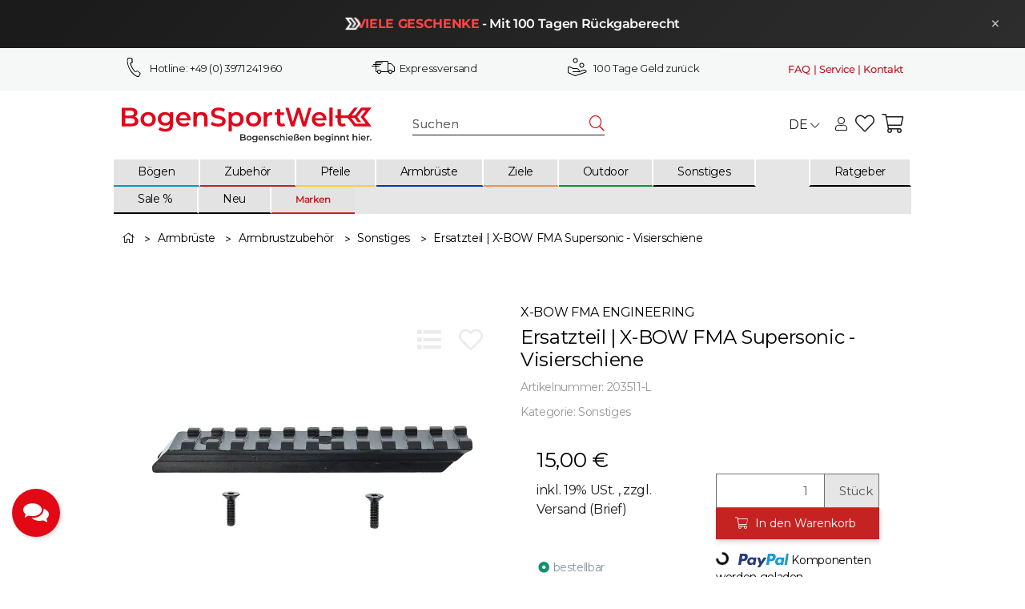

--- FILE ---
content_type: image/svg+xml
request_url: https://www.bogensportwelt.de/templates/bogensportwelt/themes/bogensportwelt/assets/Iconset_Phone.svg
body_size: 423
content:
<?xml version="1.0" encoding="utf-8"?>
<!-- Generator: Adobe Illustrator 22.1.0, SVG Export Plug-In . SVG Version: 6.00 Build 0)  -->
<svg version="1.1" id="Ebene_1" xmlns="http://www.w3.org/2000/svg" xmlns:xlink="http://www.w3.org/1999/xlink" x="0px" y="0px"
	 width="30px" height="30px" viewBox="0 0 30 30" style="enable-background:new 0 0 30 30;" xml:space="preserve">
<path d="M23.5,22.1L23.5,22.1c-0.3-0.5-0.5-0.6-1-0.9c-0.2-0.1-0.4-0.3-0.7-0.4c-0.5-0.3-1.1-0.9-1.5-1.2c-0.6-0.5-1.4-0.5-1.9,0
	l-0.6,0.6c-0.1,0.1-0.3,0.2-0.4,0.2c-0.3,0-1.4-1-3.1-3.7c-0.3-0.4-0.5-0.8-0.6-1c-0.1-0.2-0.3-0.6-0.5-1c-1.4-2.8-1.7-4.3-1.6-4.6
	c0.1-0.1,0.2-0.2,0.4-0.3l0.8-0.2c0.7-0.2,1.1-0.9,1-1.7c-0.1-0.5-0.2-1.3-0.3-1.9c0-0.4,0-0.6,0-0.8c0-0.6,0-0.8-0.2-1.2l0-0.1
	c-0.2-0.4-0.6-0.7-1.1-0.7L8.7,3c-0.4,0-1,0.2-1.5,1C6,6.2,6.7,12.2,9.6,17.5l0,0l0.1,0.2c0,0,0,0,0,0.1l0,0l0.1,0.2l0,0
	c3.1,5.3,8,9.1,10.6,9.1c0,0,0,0,0,0c0.9,0,1.3-0.4,1.5-0.8l1.5-2.9C23.7,23,23.7,22.5,23.5,22.1z M22.6,22.9l-1.5,2.8
	c0,0.1-0.2,0.3-0.7,0.3c-2,0-6.7-3.3-9.8-8.6l-0.1-0.1l0,0l0,0c-3-5.3-3.5-11-2.5-12.8C8.4,4,8.6,4,8.7,4l3.2,0.1
	c0.1,0,0.2,0.1,0.2,0.1l0.1,0.1c0.1,0.2,0.1,0.2,0.1,0.8c0,0.2,0,0.5,0,0.9c0.1,0.6,0.2,1.5,0.3,2c0.1,0.3-0.1,0.5-0.2,0.5l-0.8,0.2
	c-0.4,0.1-0.8,0.4-1,0.8c-0.2,0.3-0.6,1.2,1.6,5.5c0.2,0.5,0.4,0.8,0.6,1c0.1,0.2,0.3,0.6,0.6,1c2.6,4.1,3.6,4.1,3.9,4.1
	c0.4,0,0.9-0.2,1.2-0.5l0.6-0.6c0.1-0.1,0.4-0.1,0.6,0.1c0.4,0.4,1.1,0.9,1.6,1.3c0.3,0.2,0.5,0.3,0.7,0.5c0.5,0.3,0.5,0.3,0.6,0.5
	l0.1,0.1C22.7,22.8,22.7,22.9,22.6,22.9z"/>
</svg>


--- FILE ---
content_type: application/javascript;charset=utf-8
request_url: https://ratenkauf.easycredit.de/api/resource/webcomponents/v3/easycredit-components/p-3ICig3Nw.js
body_size: 336
content:
var L;(function(L){L["INSTALLMENT"]="INSTALLMENT";L["BILL"]="BILL"})(L||(L={}));export{L as M};
//# sourceMappingURL=p-3ICig3Nw.js.map

--- FILE ---
content_type: application/javascript; charset=UTF-8
request_url: https://api.clerk.io/v2/config/load?payload=%7B%22mode%22%3A%22live%22%2C%22key%22%3A%22bkkGmhEtWqb2Qqd6eA5FsSaZl94OSFLV%22%2C%22visitor%22%3A%22auto%22%2C%22_%22%3A29415626%7D&callback=__clerk_cb_0
body_size: 748
content:
__clerk_cb_0({"status":"ok","results":{"contents":{"det-ahnliche-artikel":{"api":"recommendations/substituting","template_id":247008,"args":{"filter":"(is_parent = true) and (price \u003e 6)","labels":["DET - ähnliche Artikel"],"limit":16},"facets_data":{},"injection_data":{}},"geschenkefinder-armrust":{"api":"recommendations/specific","template_id":247304,"args":{"labels":["Geschenkefinder-Armbrust"],"limit":8,"suggestions":6,"categories":6,"pages":6},"facets_data":{},"injection_data":{}},"geschenkefinder-compound":{"api":"recommendations/specific","template_id":247304,"args":{"labels":["(Geschenkefinder) Compound"],"limit":8},"facets_data":{},"injection_data":{}},"geschenkefinder-langbogen":{"api":"recommendations/specific","template_id":247304,"args":{"labels":["(Geschenkefinder) Langbogen"],"limit":30,"suggestions":6,"categories":6,"pages":6},"facets_data":{},"injection_data":{}},"geschenkefinder-recurve":{"api":"recommendations/specific","template_id":247304,"args":{"labels":["(Geschenkefinder) Recurve"],"limit":50},"facets_data":{},"injection_data":{}},"livesearch":{"api":"search/predictive","template_id":106454,"args":{"filter":"(is_parent = true) and (categories contains not 2442)","labels":["Livesearch"],"limit":5,"suggestions":6,"categories":6,"pages":6},"facets_data":{},"injection_data":{}},"search-page":{"api":"search/search","template_id":106453,"args":{"filter":"(is_parent = true) and (categories contains not 2442)","labels":["Search Page"],"limit":40,"suggestions":6,"categories":6,"pages":6},"facets_data":{},"injection_data":{}},"sommer-sale-startseite-bestseller":{"api":"recommendations/popular","template_id":276797,"args":{"filter":"(categories contains 2455 and on_sale = true) or (categories contains 2454 and on_sale = true) or (categories contains 2456 and on_sale = true) or (categories contains 2457 and on_sale = true)","labels":["Sommer Sale: Startseite Bestseller"],"limit":8,"suggestions":6,"categories":6,"pages":6},"facets_data":{},"injection_data":{}},"startseite-bestseller":{"api":"recommendations/popular","template_id":247008,"args":{"filter":"(is_parent = true and price \u003e 6) and (brand in [\"DRAKE Archery\",\"JACKALOPE ARCHERY\",\"elToro\",\"SPIDERBOWS\",\"SPHERE\",\"X-BOW fma Engineering\",\"Excalibur\",\"Stronghold Targets\",\"BARNETT Crossbows\",\"Antur Archery\"])","labels":["Startseite: Bestseller"],"limit":20,"suggestions":6,"categories":6,"pages":6},"facets_data":{},"injection_data":{}},"warenkorb-value":{"api":"recommendations/complementary","template_id":247008,"args":{"filter":"(is_parent = true) and (price \u003e 6)","labels":["Warenkorb Value"],"limit":8,"suggestions":6,"categories":6,"pages":6},"facets_data":{},"injection_data":{}}},"formatters":[],"store_settings":{"use_new_carousel":false,"observe_dom":false,"id_types":{"product":"int","sale":"int","category":"int","customer":"int"}}}});

--- FILE ---
content_type: application/javascript
request_url: https://www.bogensportwelt.de/templates/bogensportwelt/js/custom.js?v=1.0.52
body_size: 848
content:
function collapser_cart_init() {
    let $btn = $(".cart-items-product-data-btn-collapser .s360-collapse-open");
    $('.cart-items-product-data-btn-collapser').on('click', function () {
        if($btn.css('transform') === "none") {
            $btn.css("transform", "rotate(180deg)");
        } else {
            $btn.css("transform", "");
        }
    });
}

//functions for product configurator
function footerbar_init() {
    let $sidebar = $('#product-configuration-sidebar');
    let $sidebarBtn = $(".product-configuration-sidebar-btn-collapser .s360-collapse-open");
    $('.product-configuration-sidebar-btn-collapser').on('click', function () {
        $sidebar.show();

        if($sidebarBtn.css('transform') === "none") {
            $sidebarBtn.css("transform", "rotate(180deg)");
        } else {
            $sidebarBtn.css("transform", "");
        }

    });

    let $s360Sidebar = $(".s360-productdetails-sidebar");
    let $width = ($("#result-wrapper .container").outerWidth() / 4) - 25;
    $s360Sidebar.css("width", $width);
}

function checkOffsetFooterbar() {
    let $sidebar = $('#product-configuration-sidebar');
    let $sidebarBtn = $(".product-configuration-sidebar-btn-collapser .s360-collapse-open");
    let $configTable = $('#configuration-table');

    if ($(this).scrollTop() < 500) {
        $sidebar.hide();
        $sidebarBtn.css("transform", "");
        $configTable.removeClass('show');
        $configTable.addClass('collapse');
    } else {
        $sidebar.show();
    }
}

function sidebar_init() {
    let $s360Sidebar = $(".s360-productdetails-sidebar");

    if ($('#product-configurator').length && $('.productdetails-info-list').length) {
        $s360Sidebar.append($('.et-productdetails-info-list-content .productdetails-info-list').clone());
        $('.et-productdetails-info-list-content .productdetails-info-list').remove();
        let maxWidth = $('.s360-product-configuration-sidebar').width();
        $s360Sidebar.css({
            'width': maxWidth
        });
    }

    if ($s360Sidebar.length > 0) {
        let $stickyContainer = $s360Sidebar;
        $stickyContainer.attr('data-sticky-height', $stickyContainer.outerHeight());
        $stickyContainer.attr('data-sticky-initial-y', $stickyContainer.offset().top);
    }
}


function sidebar_update() {
    let $s360Sidebar = $(".s360-productdetails-sidebar");

    if ($s360Sidebar.length > 0) {

        let scrollTop = $(window).scrollTop(),
            offSetHeader = 0,
            toFix_offset_top = 20,
            toFix_offset_bottom = 10,
            $stickyContainer = $s360Sidebar,
            toFix_start = $stickyContainer.attr('data-sticky-initial-y'),
            fixSelector = $stickyContainer.attr('data-fixto-sel'),
            $fixToContainer = $(fixSelector),
            toFix_height = $fixToContainer.outerHeight() + $fixToContainer.offset().top,
            stickyHeight = $stickyContainer.outerHeight(),
            scrollen = toFix_height - stickyHeight - scrollTop - toFix_offset_bottom;

        if ($('#et-menu-main-wrapper.et-sticky-active')) {
            offSetHeader = $('#et-menu-main-wrapper.et-sticky-active').outerHeight() + toFix_offset_top;
        }

        let toFix_start_offset = parseInt(toFix_start) - parseInt(offSetHeader);

        if (scrollTop > toFix_start_offset) {
            $stickyContainer.css({
                'position': 'fixed',
                'top': (offSetHeader - toFix_offset_top) + 'px'
            });
        } else {
            $stickyContainer.css({
                'position': 'relative',
                'top': 0
            });
        }

        if (scrollTop > (toFix_height - stickyHeight - (offSetHeader - toFix_offset_top) - toFix_offset_bottom)) {
            $stickyContainer.css({
                'top': scrollen + 'px'
            });
        }
    }

    $('.et-vertical-nav a span').removeClass('transparent-border-bottom');
    $('.et-current-link').prev().find("span").addClass('transparent-border-bottom');
}

function closePopup() {
    $('.s360-modal.modal .s360-popup-text-closeBtn .fa-times, .s360-modal.modal .close-popup').on('click', function () {
        $(".s360-modal.modal").modal('hide');
    });
}

$( document ).ready(function() {
    if ($("#cfg-container").length) {
        sidebar_init();
        footerbar_init();

        $(window).scroll(function () {
            checkOffsetFooterbar();
            sidebar_update();
        });
    }

    if ($(".basket-items").length) {
        collapser_cart_init();
    }

    let $popup = $(".s360-modal.modal");
    if ($popup.length) {
        $popup.modal('show');
        closePopup();
    }
});

$(window).on('article-variation-loaded.et evo:loaded.evo.content', function () {
    if ($("#cfg-container").length) {
        sidebar_init();

        $(window).scroll(function () {
            checkOffsetFooterbar();
            sidebar_update();
        });
    }
});


--- FILE ---
content_type: text/javascript; charset=UTF-8
request_url: https://siegel.ausgezeichnet.org/widgets/js/4f7d496d0cf24c7a98bf23b4/widget.js
body_size: 5770
content:

$widgetContent = "\u003Cdiv\u0020id\u003D\u0022auorgWidgetWrapper\u0022\u0020class\u003D\u0022_ausgezeichnet_org_auorgWidgetWrapper\u0020_ausgezeichnet_org_vertical\u0020_ausgezeichnet_org_higherOrder\u0020_ausgezeichnet_org_positionEmbedded\u0020_ausgezeichnet_org_sizeNormal\u0020_ausgezeichnet_org_variantAverageOnly\u0020_ausgezeichnet_org_styleDefaultStyle\u0020\u0022\u0020\u0020itemscope\u003D\u0022itemscope\u0022\u0020itemtype\u003D\u0022http\u003A\/\/schema.org\/Organization\u0022\u0020\u003E\n\t\t\t\u003Cmeta\u0020itemprop\u003D\u0022name\u0022\u0020content\u003D\u0022BSW\u0020Handels\u0020GmbH\u0022\u003E\n\t\t\u003Cmeta\u0020itemprop\u003D\u0022url\u0022\u0020content\u003D\u0022https\u003A\/\/www.bogensportwelt.de\u0022\u003E\n\t\t\u003Cdiv\u0020id\u003D\u0022WidgetAUContent\u0022\u0020class\u003D\u0022_ausgezeichnet_org_widgetContent\u0022\u003E\n\t\t\u003Ca\u0020target\u003D\u0022_blank\u0022\u0020href\u003D\u0022https\u003A\/\/www.ausgezeichnet.org\/bewertungen\u002Dbogensportwelt.de\u002DOOSOM\u002DM7ND1\u0022\u0020class\u003D\u0022_ausgezeichnet_org_HeaderWidget\u0022\u003E\n\t\t\t\t\t\t\t\u003Cimg\u0020class\u003D\u0022_ausgezeichnet_org_logo\u0022\u0020src\u003D\u0022https\u003A\/\/www.ausgezeichnet.org\/asset\/images\/logo\/au.svg\u0022\u0020alt\u003D\u0022Logo\u0020AUSGZEICHNET.org,\u0020orange\u0020circle,\u0020white\u0020stars\u0020and\u0020green\u0020check\u0020mark\u0022\u0020width\u003D\u002250\u0022\u0020height\u003D\u002250\u0022\/\u003E\n\t\t\t\t\t\t\u003Cdiv\u0020class\u003D\u0022_ausgezeichnet_org_title\u0022\u003E\n\n\t\t\t\t\u003Cdiv\u0020class\u003D\u0022_ausgezeichnet_org_domain\u0022\u003E\n\t\t\t\t\t\t\t\t\t\t\tAUSGEZEICHNET\u003Cspan\u0020class\u003D\u0022_ausgezeichnet_org_extend\u0022\u003E.org\u003C\/span\u003E\n\t\t\t\t\t\t\t\t\t\u003C\/div\u003E\n\t\t\t\t\u003Cdiv\u0020class\u003D\u0022_ausgezeichnet_org_ratingText\u0022\u003E\n\t\t\t\t\tKundenbewertungen\n\t\t\t\t\u003C\/div\u003E\n\t\t\t\u003C\/div\u003E\n\t\t\u003C\/a\u003E\n\t\t\u003Ca\u0020target\u003D\u0022_blank\u0022\u0020href\u003D\u0022https\u003A\/\/www.ausgezeichnet.org\/bewertungen\u002Dbogensportwelt.de\u002DOOSOM\u002DM7ND1\u0022\u0020class\u003D\u0022_ausgezeichnet_org_BodyWidget\u0022\u003E\n\t\t\t\u003Cdiv\u0020class\u003D\u0022_ausgezeichnet_org_bodySeal\u0022\u0020\u0020itemprop\u003D\u0022aggregateRating\u0022\u0020itemscope\u003D\u0022itemscope\u0022\u0020itemtype\u003D\u0022http\u003A\/\/schema.org\/AggregateRating\u0022\u0020\u003E\n\t\t\t\t\t\t\t\t\t\u003Cmeta\u0020itemprop\u003D\u0022worstRating\u0022\u0020content\u003D\u00221\u0022\/\u003E\u003Cmeta\u0020itemprop\u003D\u0022bestRating\u0022\u0020content\u003D\u00225\u0022\/\u003E\n\t\t\t\t\t\u003Cmeta\u0020itemprop\u003D\u0022ratingCount\u0022\u0020content\u003D\u002222351\u0022\/\u003E\n\t\t\t\t\t\u003Cmeta\u0020itemprop\u003D\u0022ratingValue\u0022\u0020content\u003D\u00224.86\u0022\/\u003E\n\t\t\t\t\t\t\t\t\u003Cdiv\u0020class\u003D\u0022_ausgezeichnet_org_centered\u0022\u003E\n\t\t\t\t\t\u0020\u0020\u0020\u0020\u0020\u0020\u0020\u0020\u003Cspan\u0020class\u003D\u0022ausgezeichnet\u002Drating\u002Dstars\u0020\u0022\u003E\n\u0020\u0020\u0020\u0020\u0020\u0020\u0020\u0020\u0020\u0020\u0020\u0020\u0020\u0020\u0020\u0020\u0020\u0020\u0020\u0020\u0020\u0020\u0020\u0020\u0020\u0020\u0020\u0020\u0020\u0020\u0020\u0020\u0020\u0020\u0020\u0020\u0020\u0020\u0020\u0020\u0020\u0020\u0020\u0020\u0020\u0020\u0020\u0020\u0020\u0020\u0020\u0020\u0020\u0020\u0020\u0020\u0020\u0020\u0020\u0020\u0020\u0020\u0020\u0020\u0020\u0020\u0020\u0020\u003Cimg\u0020src\u003D\u0022https\u003A\/\/www.ausgezeichnet.org\/asset\/images\/widgets\/rating\u002Dstar\u002Dyellow.svg\u0022\u0020alt\u003D\u0022rating\u002Dstar\u0022\u0020width\u003D\u002214\u0022\u0020height\u003D\u002214\u0022\u0020style\u003D\u0022width\u003A\u00201em\u003B\u0020height\u003A\u00201em\u003B\u0022\/\u003E\n\u0020\u0020\u0020\u0020\u0020\u0020\u0020\u0020\u0020\u0020\u0020\u0020\u0020\u0020\u0020\u0020\u0020\u0020\u0020\u0020\u0020\u0020\u0020\u0020\u0020\u0020\u0020\u0020\u0020\u0020\u0020\u0020\u0020\u0020\u0020\u0020\u0020\u0020\u0020\u0020\u0020\u0020\u0020\u0020\u0020\u0020\u0020\u0020\u0020\u0020\u0020\u0020\u0020\u0020\u0020\u0020\u0020\u0020\u0020\u0020\u0020\u0020\u0020\u0020\u0020\u0020\u0020\u0020\u003Cimg\u0020src\u003D\u0022https\u003A\/\/www.ausgezeichnet.org\/asset\/images\/widgets\/rating\u002Dstar\u002Dyellow.svg\u0022\u0020alt\u003D\u0022rating\u002Dstar\u0022\u0020width\u003D\u002214\u0022\u0020height\u003D\u002214\u0022\u0020style\u003D\u0022width\u003A\u00201em\u003B\u0020height\u003A\u00201em\u003B\u0022\/\u003E\n\u0020\u0020\u0020\u0020\u0020\u0020\u0020\u0020\u0020\u0020\u0020\u0020\u0020\u0020\u0020\u0020\u0020\u0020\u0020\u0020\u0020\u0020\u0020\u0020\u0020\u0020\u0020\u0020\u0020\u0020\u0020\u0020\u0020\u0020\u0020\u0020\u0020\u0020\u0020\u0020\u0020\u0020\u0020\u0020\u0020\u0020\u0020\u0020\u0020\u0020\u0020\u0020\u0020\u0020\u0020\u0020\u0020\u0020\u0020\u0020\u0020\u0020\u0020\u0020\u0020\u0020\u0020\u0020\u003Cimg\u0020src\u003D\u0022https\u003A\/\/www.ausgezeichnet.org\/asset\/images\/widgets\/rating\u002Dstar\u002Dyellow.svg\u0022\u0020alt\u003D\u0022rating\u002Dstar\u0022\u0020width\u003D\u002214\u0022\u0020height\u003D\u002214\u0022\u0020style\u003D\u0022width\u003A\u00201em\u003B\u0020height\u003A\u00201em\u003B\u0022\/\u003E\n\u0020\u0020\u0020\u0020\u0020\u0020\u0020\u0020\u0020\u0020\u0020\u0020\u0020\u0020\u0020\u0020\u0020\u0020\u0020\u0020\u0020\u0020\u0020\u0020\u0020\u0020\u0020\u0020\u0020\u0020\u0020\u0020\u0020\u0020\u0020\u0020\u0020\u0020\u0020\u0020\u0020\u0020\u0020\u0020\u0020\u0020\u0020\u0020\u0020\u0020\u0020\u0020\u0020\u0020\u0020\u0020\u0020\u0020\u0020\u0020\u0020\u0020\u0020\u0020\u0020\u0020\u0020\u0020\u003Cimg\u0020src\u003D\u0022https\u003A\/\/www.ausgezeichnet.org\/asset\/images\/widgets\/rating\u002Dstar\u002Dyellow.svg\u0022\u0020alt\u003D\u0022rating\u002Dstar\u0022\u0020width\u003D\u002214\u0022\u0020height\u003D\u002214\u0022\u0020style\u003D\u0022width\u003A\u00201em\u003B\u0020height\u003A\u00201em\u003B\u0022\/\u003E\n\u0020\u0020\u0020\u0020\u0020\u0020\u0020\u0020\u0020\u0020\u0020\u0020\u0020\u0020\u0020\u0020\u0020\u0020\u0020\u0020\u0020\u0020\u0020\u0020\u0020\u0020\u0020\u0020\u0020\u0020\u0020\u0020\u0020\u0020\u0020\u0020\u0020\u0020\u0020\u0020\u0020\u0020\u0020\u0020\u0020\u0020\u0020\u0020\u0020\u0020\u0020\u0020\u0020\u0020\u0020\u0020\u0020\u0020\u0020\u0020\u0020\u0020\u0020\u0020\u0020\u0020\u0020\u0020\u003Cimg\u0020src\u003D\u0022https\u003A\/\/www.ausgezeichnet.org\/asset\/images\/widgets\/rating\u002Dstar\u002Dyellow.svg\u0022\u0020alt\u003D\u0022rating\u002Dstar\u0022\u0020width\u003D\u002214\u0022\u0020height\u003D\u002214\u0022\u0020style\u003D\u0022width\u003A\u00201em\u003B\u0020height\u003A\u00201em\u003B\u0022\/\u003E\n\u0020\u0020\u0020\u0020\u0020\u0020\u0020\u0020\u0020\u0020\u0020\u0020\u0020\u003C\/span\u003E\n\n\t\t\t\t\t\u003Cdiv\u0020class\u003D\u0022_ausgezeichnet_org_ratingLevelText\u0022\u003E\n\t\t\t\t\t\tSehr\u0020Gut\n\t\t\t\t\t\u003C\/div\u003E\n\t\t\t\t\t\u003Cdiv\u0020class\u003D\u0022_ausgezeichnet_org_point\u0022\u003E\n\t\t\t\t\t\t\u003Cspan\u0020class\u003D\u0022_ausgezeichnet_org_total\u0022\u003E\n\t\t\t\t\t\t\t4.86\n\t\t\t\t\t\t\u003C\/span\u003E\n\t\t\t\t\t\t\u003Cspan\u0020class\u003D\u0022_ausgezeichnet_org_max\u0022\u003E\n\t\t\t\t\t\t\t\/\u00205.00\n\t\t\t\t\t\t\u003C\/span\u003E\n\t\t\t\t\t\u003C\/div\u003E\n\t\t\t\t\t\u003Cdiv\u0020class\u003D\u0022_ausgezeichnet_org_numberOfReview\u0022\u003E\n\t\t\t\t\t\t\u003Cdiv\u0020class\u003D\u0022_ausgezeichnet_org_reviewCount\u0022\u003E\n\t\t\t\t\t\t\t22.351\u0020Bewertungen\n\t\t\t\t\t\t\u003C\/div\u003E\n\t\t\t\t\t\t\t\t\t\t\t\t\t\u003Cdiv\u0020class\u003D\u0022_ausgezeichnet_org_reviewPortals\u0022\u003E\n\t\t\t\t\t\t\t\tvon\u0020hier,\u0020ebay.de,\u0020amazon.de,\u0020google.com\n\t\t\t\t\t\t\t\u003C\/div\u003E\n\t\t\t\t\t\t\t\t\t\t\t\u003C\/div\u003E\n\t\t\t\t\u003C\/div\u003E\n\t\t\t\u003C\/div\u003E\n\t\t\t\u003Cdiv\u0020class\u003D\u0022_ausgezeichnet_org_lastRatingSpace\u0022\u003E\n\t\t\t\t\t\t\t\t\t\u003Cdiv\u0020class\u003D\u0022_ausgezeichnet_org_userSpace\u0022\u003E\n\t\t\t\t\t\t\u003Cdiv\u0020class\u003D\u0022_ausgezeichnet_org_userAvatar\u0022\u003E\n\t\t\t\t\t\t\t\u003Csvg\u0020xmlns\u003D\u0022http\u003A\/\/www.w3.org\/2000\/svg\u0022\u0020width\u003D\u002216\u0022\u0020height\u003D\u002216\u0022\u0020fill\u003D\u0022currentColor\u0022\u0020class\u003D\u0022bi\u0020bi\u002Dperson\u002Dfill\u0022\u0020viewbox\u003D\u00220\u00200\u002016\u002016\u0022\u003E\n\t\t\t\t\t\t\t\t\u003Cpath\u0020d\u003D\u0022M3\u002014s\u002D1\u00200\u002D1\u002D1\u00201\u002D4\u00206\u002D4\u00206\u00203\u00206\u00204\u002D1\u00201\u002D1\u00201H3zm5\u002D6a3\u00203\u00200\u00201\u00200\u00200\u002D6\u00203\u00203\u00200\u00200\u00200\u00200\u00206z\u0022\/\u003E\n\t\t\t\t\t\t\t\u003C\/svg\u003E\n\t\t\t\t\t\t\u003C\/div\u003E\n\t\t\t\t\t\t\u003Cdiv\u0020class\u003D\u0022_ausgezeichnet_org_userText\u0022\u003E\n\t\t\t\t\t\t\t\u003Cdiv\u0020class\u003D\u0022_ausgezeichnet_org_userName\u0022\u003E\n\t\t\t\t\t\t\t\tRobert\n\t\t\t\t\t\t\t\u003C\/div\u003E\n\t\t\t\t\t\t\t\u003Cdiv\u0020class\u003D\u0022_ausgezeichnet_org_userMoreText\u0022\u003E\n\t\t\t\t\t\t\t\t30.11.2025\n\t\t\t\t\t\t\t\t\u003Cspan\u0020class\u003D\u0022_ausgezeichnet_org_detailText\u0022\u003E\n\t\t\t\t\t\t\t\t\tMehr\n\t\t\t\t\t\t\t\t\u003C\/span\u003E\n\t\t\t\t\t\t\t\u003C\/div\u003E\n\t\t\t\t\t\t\u003C\/div\u003E\n\t\t\t\t\t\u003C\/div\u003E\n\t\t\t\t\t\u003Cdiv\u0020class\u003D\u0022_ausgezeichnet_org_ratingContentSpace\u0022\u003E\n\t\t\t\t\t\t\u003Cdiv\u0020class\u003D\u0022_ausgezeichnet_org_titleRating\u0022\u003E\n\t\t\t\t\t\t\tWie\u0020gewohnt\u0020\u002D\u0020alles\u0020Top\n\t\t\t\t\t\t\u003C\/div\u003E\n\t\t\t\t\t\t\u003Cdiv\u0020class\u003D\u0022_ausgezeichnet_org_descRating\u0022\u003E\n\t\t\t\t\t\t\tEinfacher\u0020Bestellprozess,\u0020\u00FCbersichtlich\u0020und\u0020transparent.\nKommunikation\u0020bei\u0020Fragen\u0020zu\u0020den\u0020bestellten\u0020Artikeln\u0020hat\u0020ebenfalls\u0020sehr\u0020gut\u0020geklappt\u0020und\u0020Ware\u0020kam\u0020fr\u00FCher\u0020als\u0020erwartet.\u0020Vielen\u0020Dank\u0020daf\u00FCr\u0021\n\t\t\t\t\t\t\u003C\/div\u003E\n\t\t\t\t\t\u003C\/div\u003E\n\t\t\t\t\t\t\t\u003C\/div\u003E\n\t\t\u003C\/a\u003E\n\t\t\u003Ca\u0020target\u003D\u0022_blank\u0022\u0020href\u003D\u0022https\u003A\/\/www.ausgezeichnet.org\/bewertungen\u002Dbogensportwelt.de\u002DOOSOM\u002DM7ND1\u0023notice\u0022\u0020class\u003D\u0022_ausgezeichnet_org_noteOnSeal\u0022\u003E\n\t\t\t\u003Cspan\u003E\n\t\t\t\t\n\u0020\u0020\u0020\u0020\u0020\u0020\u0020\u0020\u0020\u0020\u0020\u0020\u0020\u0020\u0020\u0020\u0020\u0020\u0020\u0020Hinweis\u0020zu\u0020den\u0020Bewertungen\n\u0020\u0020\u0020\u0020\u0020\u0020\u0020\u0020\u0020\u0020\u0020\u0020\u0020\u0020\u0020\u0020\n\t\t\t\u003C\/span\u003E\n\t\t\u003C\/a\u003E\n\t\u003C\/div\u003E\n\u003C\/div\u003E\n";
$widgetContentHorizontal = "\u003Cdiv\u0020id\u003D\u0022auorgWidgetWrapper\u0022\u0020class\u003D\u0022_ausgezeichnet_org_auorgWidgetWrapper\u0020_ausgezeichnet_org_horizontal\u0020_ausgezeichnet_org_higherOrder\u0022\u0020\u0020itemscope\u003D\u0022itemscope\u0022\u0020itemtype\u003D\u0022http\u003A\/\/schema.org\/Organization\u0022\u0020\u003E\n\t\t\t\u003Cmeta\u0020itemprop\u003D\u0022name\u0022\u0020content\u003D\u0022BSW\u0020Handels\u0020GmbH\u0022\u003E\n\t\t\u003Cmeta\u0020itemprop\u003D\u0022url\u0022\u0020content\u003D\u0022https\u003A\/\/www.bogensportwelt.de\u0022\u003E\n\t\t\u003Cdiv\u0020id\u003D\u0022WidgetAUContent\u0022\u0020class\u003D\u0022_ausgezeichnet_org_widgetContent\u0022\u003E\n\t\t\u003Cdiv\u0020class\u003D\u0022auorg_mobileContent\u0022\u003E\n\t\t\t\u003Ca\u0020target\u003D\u0022_blank\u0022\u0020href\u003D\u0022https\u003A\/\/www.ausgezeichnet.org\/bewertungen\u002Dbogensportwelt.de\u002DOOSOM\u002DM7ND1\u0022\u0020class\u003D\u0022auorg_logo\u0022\u003E\n\t\t\t\t\t\t\t\t\t\u003Cimg\u0020class\u003D\u0022_ausgezeichnet_org_logo\u0022\u0020alt\u003D\u0022Logo\u0020AUSGZEICHNET.org,\u0020orange\u0020circle,\u0020white\u0020stars\u0020and\u0020green\u0020check\u0020mark\u0022\u0020src\u003D\u0022https\u003A\/\/www.ausgezeichnet.org\/asset\/images\/logo\/au.svg\u0022\u0020width\u003D\u002250\u0022\u0020height\u003D\u002250\u0022\/\u003E\n\t\t\t\t\t\t\t\u003C\/a\u003E\n\t\t\t\u003Cdiv\u0020class\u003D\u0022auorg_rating\u0022\u003E\n\t\t\t\t\u003Ca\u0020target\u003D\u0022_blank\u0022\u0020href\u003D\u0022https\u003A\/\/www.ausgezeichnet.org\/bewertungen\u002Dbogensportwelt.de\u002DOOSOM\u002DM7ND1\u0022\u003E\n\t\t\t\t\t\u0020\u0020\u0020\u0020\u0020\u0020\u0020\u0020\u003Cspan\u0020class\u003D\u0022ausgezeichnet\u002Drating\u002Dstars\u0020\u0022\u003E\n\u0020\u0020\u0020\u0020\u0020\u0020\u0020\u0020\u0020\u0020\u0020\u0020\u0020\u0020\u0020\u0020\u0020\u0020\u0020\u0020\u0020\u0020\u0020\u0020\u0020\u0020\u0020\u0020\u0020\u0020\u0020\u0020\u0020\u0020\u0020\u0020\u0020\u0020\u0020\u0020\u0020\u0020\u0020\u0020\u0020\u0020\u0020\u0020\u0020\u0020\u0020\u0020\u0020\u0020\u0020\u0020\u0020\u0020\u0020\u0020\u0020\u0020\u0020\u0020\u0020\u0020\u0020\u0020\u003Cimg\u0020src\u003D\u0022https\u003A\/\/www.ausgezeichnet.org\/asset\/images\/widgets\/rating\u002Dstar\u002Dyellow.svg\u0022\u0020alt\u003D\u0022rating\u002Dstar\u0022\u0020width\u003D\u002214\u0022\u0020height\u003D\u002214\u0022\u0020style\u003D\u0022width\u003A\u00201em\u003B\u0020height\u003A\u00201em\u003B\u0022\/\u003E\n\u0020\u0020\u0020\u0020\u0020\u0020\u0020\u0020\u0020\u0020\u0020\u0020\u0020\u0020\u0020\u0020\u0020\u0020\u0020\u0020\u0020\u0020\u0020\u0020\u0020\u0020\u0020\u0020\u0020\u0020\u0020\u0020\u0020\u0020\u0020\u0020\u0020\u0020\u0020\u0020\u0020\u0020\u0020\u0020\u0020\u0020\u0020\u0020\u0020\u0020\u0020\u0020\u0020\u0020\u0020\u0020\u0020\u0020\u0020\u0020\u0020\u0020\u0020\u0020\u0020\u0020\u0020\u0020\u003Cimg\u0020src\u003D\u0022https\u003A\/\/www.ausgezeichnet.org\/asset\/images\/widgets\/rating\u002Dstar\u002Dyellow.svg\u0022\u0020alt\u003D\u0022rating\u002Dstar\u0022\u0020width\u003D\u002214\u0022\u0020height\u003D\u002214\u0022\u0020style\u003D\u0022width\u003A\u00201em\u003B\u0020height\u003A\u00201em\u003B\u0022\/\u003E\n\u0020\u0020\u0020\u0020\u0020\u0020\u0020\u0020\u0020\u0020\u0020\u0020\u0020\u0020\u0020\u0020\u0020\u0020\u0020\u0020\u0020\u0020\u0020\u0020\u0020\u0020\u0020\u0020\u0020\u0020\u0020\u0020\u0020\u0020\u0020\u0020\u0020\u0020\u0020\u0020\u0020\u0020\u0020\u0020\u0020\u0020\u0020\u0020\u0020\u0020\u0020\u0020\u0020\u0020\u0020\u0020\u0020\u0020\u0020\u0020\u0020\u0020\u0020\u0020\u0020\u0020\u0020\u0020\u003Cimg\u0020src\u003D\u0022https\u003A\/\/www.ausgezeichnet.org\/asset\/images\/widgets\/rating\u002Dstar\u002Dyellow.svg\u0022\u0020alt\u003D\u0022rating\u002Dstar\u0022\u0020width\u003D\u002214\u0022\u0020height\u003D\u002214\u0022\u0020style\u003D\u0022width\u003A\u00201em\u003B\u0020height\u003A\u00201em\u003B\u0022\/\u003E\n\u0020\u0020\u0020\u0020\u0020\u0020\u0020\u0020\u0020\u0020\u0020\u0020\u0020\u0020\u0020\u0020\u0020\u0020\u0020\u0020\u0020\u0020\u0020\u0020\u0020\u0020\u0020\u0020\u0020\u0020\u0020\u0020\u0020\u0020\u0020\u0020\u0020\u0020\u0020\u0020\u0020\u0020\u0020\u0020\u0020\u0020\u0020\u0020\u0020\u0020\u0020\u0020\u0020\u0020\u0020\u0020\u0020\u0020\u0020\u0020\u0020\u0020\u0020\u0020\u0020\u0020\u0020\u0020\u003Cimg\u0020src\u003D\u0022https\u003A\/\/www.ausgezeichnet.org\/asset\/images\/widgets\/rating\u002Dstar\u002Dyellow.svg\u0022\u0020alt\u003D\u0022rating\u002Dstar\u0022\u0020width\u003D\u002214\u0022\u0020height\u003D\u002214\u0022\u0020style\u003D\u0022width\u003A\u00201em\u003B\u0020height\u003A\u00201em\u003B\u0022\/\u003E\n\u0020\u0020\u0020\u0020\u0020\u0020\u0020\u0020\u0020\u0020\u0020\u0020\u0020\u0020\u0020\u0020\u0020\u0020\u0020\u0020\u0020\u0020\u0020\u0020\u0020\u0020\u0020\u0020\u0020\u0020\u0020\u0020\u0020\u0020\u0020\u0020\u0020\u0020\u0020\u0020\u0020\u0020\u0020\u0020\u0020\u0020\u0020\u0020\u0020\u0020\u0020\u0020\u0020\u0020\u0020\u0020\u0020\u0020\u0020\u0020\u0020\u0020\u0020\u0020\u0020\u0020\u0020\u0020\u003Cimg\u0020src\u003D\u0022https\u003A\/\/www.ausgezeichnet.org\/asset\/images\/widgets\/rating\u002Dstar\u002Dyellow.svg\u0022\u0020alt\u003D\u0022rating\u002Dstar\u0022\u0020width\u003D\u002214\u0022\u0020height\u003D\u002214\u0022\u0020style\u003D\u0022width\u003A\u00201em\u003B\u0020height\u003A\u00201em\u003B\u0022\/\u003E\n\u0020\u0020\u0020\u0020\u0020\u0020\u0020\u0020\u0020\u0020\u0020\u0020\u0020\u003C\/span\u003E\n\n\t\t\t\t\t\u003Cdiv\u0020class\u003D\u0022auorg_point\u0022\u003E\n\t\t\t\t\t\t\u003Cspan\u0020class\u003D\u0022auorg_number\u0022\u003E\n\t\t\t\t\t\t\t4.86\n\t\t\t\t\t\t\u003C\/span\u003E\n\t\t\t\t\t\t\u003Cspan\u0020class\u003D\u0022auorg_max\u0022\u003E\n\t\t\t\t\t\t\t\/\u00205.00\n\t\t\t\t\t\t\u003C\/span\u003E\n\t\t\t\t\t\u003C\/div\u003E\n\t\t\t\t\u003C\/a\u003E\n\n\t\t\t\t\u003Ca\u0020target\u003D\u0022_blank\u0022\u0020href\u003D\u0022https\u003A\/\/www.ausgezeichnet.org\/bewertungen\u002Dbogensportwelt.de\u002DOOSOM\u002DM7ND1\u0023notice\u0022\u0020class\u003D\u0022_ausgezeichnet_org_noteShort\u0022\u003E\n\t\t\t\t\t\n\u0020\u0020\u0020\u0020\u0020\u0020\u0020\u0020\u0020\u0020\u0020\u0020\u0020\u0020\u0020\u0020\u0020\u0020\u0020\u0020Hinweise\n\u0020\u0020\u0020\u0020\u0020\u0020\u0020\u0020\u0020\u0020\u0020\u0020\u0020\u0020\u0020\u0020\n\t\t\t\t\u003C\/a\u003E\n\t\t\t\u003C\/div\u003E\n\t\t\u003C\/div\u003E\n\t\t\u003Ca\u0020target\u003D\u0022_blank\u0022\u0020href\u003D\u0022https\u003A\/\/www.ausgezeichnet.org\/bewertungen\u002Dbogensportwelt.de\u002DOOSOM\u002DM7ND1\u0022\u0020class\u003D\u0022_ausgezeichnet_org_HeaderWidget\u0022\u003E\n\t\t\t\t\t\t\t\u003Cimg\u0020class\u003D\u0022_ausgezeichnet_org_logo\u0022\u0020alt\u003D\u0022Logo\u0020AUSGZEICHNET.org,\u0020orange\u0020circle,\u0020white\u0020stars\u0020and\u0020green\u0020check\u0020mark\u0022\u0020src\u003D\u0022https\u003A\/\/www.ausgezeichnet.org\/asset\/images\/logo\/au.svg\u0022\u0020width\u003D\u002250\u0022\u0020height\u003D\u002250\u0022\/\u003E\n\t\t\t\t\t\t\u003Cdiv\u0020class\u003D\u0022_ausgezeichnet_org_title\u0022\u003E\n\t\t\t\t\u003Cdiv\u0020class\u003D\u0022_ausgezeichnet_org_domain\u0022\u003E\n\t\t\t\t\t\t\t\t\t\t\tAUSGEZEICHNET\u003Cspan\u0020class\u003D\u0022_ausgezeichnet_org_extend\u0022\u003E.org\u003C\/span\u003E\n\t\t\t\t\t\t\t\t\t\u003C\/div\u003E\n\t\t\t\t\u003Cdiv\u0020class\u003D\u0022_ausgezeichnet_org_ratingText\u0022\u003E\n\t\t\t\t\tKundenbewertungen\n\t\t\t\t\u003C\/div\u003E\n\t\t\t\u003C\/div\u003E\n\t\t\u003C\/a\u003E\n\t\t\u003Cdiv\u0020class\u003D\u0022_ausgezeichnet_org_BodyWidget\u0022\u003E\n\t\t\t\u003Cdiv\u0020class\u003D\u0022_ausgezeichnet_org_bodySeal\u0022\u0020\u0020itemprop\u003D\u0022aggregateRating\u0022\u0020itemscope\u003D\u0022itemscope\u0022\u0020itemtype\u003D\u0022http\u003A\/\/schema.org\/AggregateRating\u0022\u0020\u003E\n\t\t\t\t\t\t\t\t\t\u003Cmeta\u0020itemprop\u003D\u0022worstRating\u0022\u0020content\u003D\u00221\u0022\/\u003E\n\t\t\t\t\t\u003Cmeta\u0020itemprop\u003D\u0022bestRating\u0022\u0020content\u003D\u00225\u0022\/\u003E\n\t\t\t\t\t\u003Cmeta\u0020itemprop\u003D\u0022ratingCount\u0022\u0020content\u003D\u002222351\u0022\/\u003E\n\t\t\t\t\t\u003Cmeta\u0020itemprop\u003D\u0022ratingValue\u0022\u0020content\u003D\u00224.86\u0022\/\u003E\n\t\t\t\t\t\t\t\t\u003Ca\u0020target\u003D\u0022_blank\u0022\u0020href\u003D\u0022https\u003A\/\/www.ausgezeichnet.org\/bewertungen\u002Dbogensportwelt.de\u002DOOSOM\u002DM7ND1\u0022\u0020class\u003D\u0022_ausgezeichnet_org_numberOfReview\u0022\u003E\n\t\t\t\t\t\u003Cdiv\u0020class\u003D\u0022_ausgezeichnet_org_reviewCount\u0022\u003E\n\t\t\t\t\t\t22.351\u0020Bewertungen\n\t\t\t\t\t\u003C\/div\u003E\n\t\t\t\t\u003C\/a\u003E\n\t\t\t\t\u003Ca\u0020target\u003D\u0022_blank\u0022\u0020href\u003D\u0022https\u003A\/\/www.ausgezeichnet.org\/bewertungen\u002Dbogensportwelt.de\u002DOOSOM\u002DM7ND1\u0022\u0020class\u003D\u0022_ausgezeichnet_org_ratingLevelText\u0022\u003E\n\t\t\t\t\tSehr\u0020Gut\n\t\t\t\t\u003C\/a\u003E\n\t\t\t\t\u003Ca\u0020target\u003D\u0022_blank\u0022\u0020href\u003D\u0022https\u003A\/\/www.ausgezeichnet.org\/bewertungen\u002Dbogensportwelt.de\u002DOOSOM\u002DM7ND1\u0023notice\u0022\u0020class\u003D\u0022_ausgezeichnet_org_noteShort\u0022\u003E\n\t\t\t\t\t\n\u0020\u0020\u0020\u0020\u0020\u0020\u0020\u0020\u0020\u0020\u0020\u0020\u0020\u0020\u0020\u0020\u0020\u0020\u0020\u0020Hinweise\n\u0020\u0020\u0020\u0020\u0020\u0020\u0020\u0020\u0020\u0020\u0020\u0020\u0020\u0020\u0020\u0020\n\t\t\t\t\u003C\/a\u003E\n\t\t\t\u003C\/div\u003E\n\t\t\u003C\/div\u003E\n\t\t\u003Ca\u0020target\u003D\u0022_blank\u0022\u0020href\u003D\u0022https\u003A\/\/www.ausgezeichnet.org\/bewertungen\u002Dbogensportwelt.de\u002DOOSOM\u002DM7ND1\u0022\u0020class\u003D\u0022_ausgezeichnet_org_FooterWidget\u0022\u003E\n\t\t\t\u0020\u0020\u0020\u0020\u0020\u0020\u0020\u0020\u003Cspan\u0020class\u003D\u0022ausgezeichnet\u002Drating\u002Dstars\u0020\u0022\u003E\n\u0020\u0020\u0020\u0020\u0020\u0020\u0020\u0020\u0020\u0020\u0020\u0020\u0020\u0020\u0020\u0020\u0020\u0020\u0020\u0020\u0020\u0020\u0020\u0020\u0020\u0020\u0020\u0020\u0020\u0020\u0020\u0020\u0020\u0020\u0020\u0020\u0020\u0020\u0020\u0020\u0020\u0020\u0020\u0020\u0020\u0020\u0020\u0020\u0020\u0020\u0020\u0020\u0020\u0020\u0020\u0020\u0020\u0020\u0020\u0020\u0020\u0020\u0020\u0020\u0020\u0020\u0020\u0020\u003Cimg\u0020src\u003D\u0022https\u003A\/\/www.ausgezeichnet.org\/asset\/images\/widgets\/rating\u002Dstar\u002Dyellow.svg\u0022\u0020alt\u003D\u0022rating\u002Dstar\u0022\u0020width\u003D\u002214\u0022\u0020height\u003D\u002214\u0022\u0020style\u003D\u0022width\u003A\u00201em\u003B\u0020height\u003A\u00201em\u003B\u0022\/\u003E\n\u0020\u0020\u0020\u0020\u0020\u0020\u0020\u0020\u0020\u0020\u0020\u0020\u0020\u0020\u0020\u0020\u0020\u0020\u0020\u0020\u0020\u0020\u0020\u0020\u0020\u0020\u0020\u0020\u0020\u0020\u0020\u0020\u0020\u0020\u0020\u0020\u0020\u0020\u0020\u0020\u0020\u0020\u0020\u0020\u0020\u0020\u0020\u0020\u0020\u0020\u0020\u0020\u0020\u0020\u0020\u0020\u0020\u0020\u0020\u0020\u0020\u0020\u0020\u0020\u0020\u0020\u0020\u0020\u003Cimg\u0020src\u003D\u0022https\u003A\/\/www.ausgezeichnet.org\/asset\/images\/widgets\/rating\u002Dstar\u002Dyellow.svg\u0022\u0020alt\u003D\u0022rating\u002Dstar\u0022\u0020width\u003D\u002214\u0022\u0020height\u003D\u002214\u0022\u0020style\u003D\u0022width\u003A\u00201em\u003B\u0020height\u003A\u00201em\u003B\u0022\/\u003E\n\u0020\u0020\u0020\u0020\u0020\u0020\u0020\u0020\u0020\u0020\u0020\u0020\u0020\u0020\u0020\u0020\u0020\u0020\u0020\u0020\u0020\u0020\u0020\u0020\u0020\u0020\u0020\u0020\u0020\u0020\u0020\u0020\u0020\u0020\u0020\u0020\u0020\u0020\u0020\u0020\u0020\u0020\u0020\u0020\u0020\u0020\u0020\u0020\u0020\u0020\u0020\u0020\u0020\u0020\u0020\u0020\u0020\u0020\u0020\u0020\u0020\u0020\u0020\u0020\u0020\u0020\u0020\u0020\u003Cimg\u0020src\u003D\u0022https\u003A\/\/www.ausgezeichnet.org\/asset\/images\/widgets\/rating\u002Dstar\u002Dyellow.svg\u0022\u0020alt\u003D\u0022rating\u002Dstar\u0022\u0020width\u003D\u002214\u0022\u0020height\u003D\u002214\u0022\u0020style\u003D\u0022width\u003A\u00201em\u003B\u0020height\u003A\u00201em\u003B\u0022\/\u003E\n\u0020\u0020\u0020\u0020\u0020\u0020\u0020\u0020\u0020\u0020\u0020\u0020\u0020\u0020\u0020\u0020\u0020\u0020\u0020\u0020\u0020\u0020\u0020\u0020\u0020\u0020\u0020\u0020\u0020\u0020\u0020\u0020\u0020\u0020\u0020\u0020\u0020\u0020\u0020\u0020\u0020\u0020\u0020\u0020\u0020\u0020\u0020\u0020\u0020\u0020\u0020\u0020\u0020\u0020\u0020\u0020\u0020\u0020\u0020\u0020\u0020\u0020\u0020\u0020\u0020\u0020\u0020\u0020\u003Cimg\u0020src\u003D\u0022https\u003A\/\/www.ausgezeichnet.org\/asset\/images\/widgets\/rating\u002Dstar\u002Dyellow.svg\u0022\u0020alt\u003D\u0022rating\u002Dstar\u0022\u0020width\u003D\u002214\u0022\u0020height\u003D\u002214\u0022\u0020style\u003D\u0022width\u003A\u00201em\u003B\u0020height\u003A\u00201em\u003B\u0022\/\u003E\n\u0020\u0020\u0020\u0020\u0020\u0020\u0020\u0020\u0020\u0020\u0020\u0020\u0020\u0020\u0020\u0020\u0020\u0020\u0020\u0020\u0020\u0020\u0020\u0020\u0020\u0020\u0020\u0020\u0020\u0020\u0020\u0020\u0020\u0020\u0020\u0020\u0020\u0020\u0020\u0020\u0020\u0020\u0020\u0020\u0020\u0020\u0020\u0020\u0020\u0020\u0020\u0020\u0020\u0020\u0020\u0020\u0020\u0020\u0020\u0020\u0020\u0020\u0020\u0020\u0020\u0020\u0020\u0020\u003Cimg\u0020src\u003D\u0022https\u003A\/\/www.ausgezeichnet.org\/asset\/images\/widgets\/rating\u002Dstar\u002Dyellow.svg\u0022\u0020alt\u003D\u0022rating\u002Dstar\u0022\u0020width\u003D\u002214\u0022\u0020height\u003D\u002214\u0022\u0020style\u003D\u0022width\u003A\u00201em\u003B\u0020height\u003A\u00201em\u003B\u0022\/\u003E\n\u0020\u0020\u0020\u0020\u0020\u0020\u0020\u0020\u0020\u0020\u0020\u0020\u0020\u003C\/span\u003E\n\n\t\t\t\u003Cdiv\u0020class\u003D\u0022_ausgezeichnet_org_point\u0022\u003E\n\t\t\t\t\u003Cspan\u0020class\u003D\u0022_ausgezeichnet_org_total\u0022\u003E\n\t\t\t\t\t4.86\n\t\t\t\t\u003C\/span\u003E\n\t\t\t\t\u003Cspan\u0020class\u003D\u0022_ausgezeichnet_org_max\u0022\u003E\n\t\t\t\t\t\/\u00205.00\n\t\t\t\t\u003C\/span\u003E\n\t\t\t\u003C\/div\u003E\n\t\t\u003C\/a\u003E\n\t\u003C\/div\u003E\n\u003C\/div\u003E\n";

$POSITION = "Embedded";

wrapper = document.getElementById("auorg-bg");
wrapper.innerHTML = "";


if ($POSITION === "Embedded") {
    wrapper.innerHTML += $widgetContent;
    wrapper.className = "higherOrder "
    wrapper.style = "width:fit-content; height:fit-content; margin: 0 auto;"
}
if ($POSITION === "BorderRight") {
    topElement = document.createElement("div");
    topElement.className = "auorg-bg-top-element";
    topElement.innerHTML = $widgetContentHorizontal;

    rightElement = document.createElement("div");
    rightElement.className = "auorg-bg-right-element";
    rightElement.innerHTML = $widgetContent;

    document.body.prepend(topElement);
    document.body.append(rightElement);
}
if ($POSITION === "Bottom") {
    bottomElement = document.createElement("div");
    bottomElement.className = "auorg-bg-bottom-element";
    bottomElement.innerHTML = $widgetContentHorizontal;
    document.body.append(bottomElement);
}

// load CSS

style = document.createElement('style');
style.innerHTML = "\u0023auorgWidgetWrapper._ausgezeichnet_org_auorgWidgetWrapper\u007Ball\u003Ainitial\u007D\u0023auorgWidgetWrapper._ausgezeichnet_org_auorgWidgetWrapper\u0020img\u007Boverflow\u003Aclip\u0021important\u007D\u0023auorgWidgetWrapper._ausgezeichnet_org_auorgWidgetWrapper\u0020\u003Anot\u0028svg,path,.ausgezeichnet\u002Drating\u002Dstars,.ausgezeichnet\u002Drating\u002Dstars\u0020\u002A\u0029\u007Ball\u003Aunset\u003Bdisplay\u003Ablock\u003Bfont\u002Dfamily\u003AArial,Helvetica,sans\u002Dserif\u007D\u0023auorgWidgetWrapper._ausgezeichnet_org_auorgWidgetWrapper\u0020\u003Anot\u0028svg,path,.ausgezeichnet\u002Drating\u002Dstars,.ausgezeichnet\u002Drating\u002Dstars\u0020\u002A\u0029\u0020b,\u0023auorgWidgetWrapper._ausgezeichnet_org_auorgWidgetWrapper\u0020\u003Anot\u0028svg,path,.ausgezeichnet\u002Drating\u002Dstars,.ausgezeichnet\u002Drating\u002Dstars\u0020\u002A\u0029\u0020i,\u0023auorgWidgetWrapper._ausgezeichnet_org_auorgWidgetWrapper\u0020\u003Anot\u0028svg,path,.ausgezeichnet\u002Drating\u002Dstars,.ausgezeichnet\u002Drating\u002Dstars\u0020\u002A\u0029\u0020span\u007Bdisplay\u003Ainline\u007D\u0023auorgWidgetWrapper._ausgezeichnet_org_auorgWidgetWrapper._ausgezeichnet_org_higherOrder\u007Bfont\u002Dsize\u003A13px\u0021important\u007D\u0023auorgWidgetWrapper._ausgezeichnet_org_auorgWidgetWrapper._ausgezeichnet_org_horizontal\u007Bbackground\u003A\u0023595959\u003Bfont\u002Dsize\u003A.8em\u0021important\u003Bwhite\u002Dspace\u003Anowrap\u007D\u0040media\u0020\u0028width\u0020\u003C\u003D\u00201000px\u0029\u007B\u0023auorgWidgetWrapper._ausgezeichnet_org_auorgWidgetWrapper._ausgezeichnet_org_horizontal\u007Bfont\u002Dsize\u003A.7em\u0021important\u007D\u007D\u0023auorgWidgetWrapper._ausgezeichnet_org_auorgWidgetWrapper._ausgezeichnet_org_horizontal\u0020._ausgezeichnet_org_widgetContent\u007Bbackground\u003A\u0023595959\u003Bborder\u003Anone\u003Bborder\u002Dradius\u003A0\u003Bcursor\u003Apointer\u003Bdisplay\u003Aflex\u003Bflex\u002Ddirection\u003Arow\u003Bheight\u003A40px\u003Bjustify\u002Dcontent\u003Acenter\u003Bmax\u002Dwidth\u003Aunset\u0021important\u003Boverflow\u003Ahidden\u003Bwidth\u003A100\u0025\u007D\u0023auorgWidgetWrapper._ausgezeichnet_org_auorgWidgetWrapper._ausgezeichnet_org_horizontal\u0020._ausgezeichnet_org_widgetContent\u0020.auorg_mobileContent\u007Bdisplay\u003Anone\u007D\u0040media\u0020\u0028width\u0020\u003C\u003D\u0020767px\u0029\u007B\u0023auorgWidgetWrapper._ausgezeichnet_org_auorgWidgetWrapper._ausgezeichnet_org_horizontal\u0020._ausgezeichnet_org_widgetContent\u0020.auorg_mobileContent\u007Balign\u002Ditems\u003Acenter\u003Bdisplay\u003Aflex\u003Bjustify\u002Dcontent\u003Acenter\u007D\u0023auorgWidgetWrapper._ausgezeichnet_org_auorgWidgetWrapper._ausgezeichnet_org_horizontal\u0020._ausgezeichnet_org_widgetContent\u0020.auorg_mobileContent\u0020.auorg_logo\u0020img\u007Bheight\u003A30px\u003Bwidth\u003A30px\u007D\u0023auorgWidgetWrapper._ausgezeichnet_org_auorgWidgetWrapper._ausgezeichnet_org_horizontal\u0020._ausgezeichnet_org_widgetContent\u0020.auorg_mobileContent\u0020.auorg_rating\u007Balign\u002Ditems\u003Acenter\u003Bdisplay\u003Aflex\u003Bjustify\u002Dcontent\u003Acenter\u007D\u0023auorgWidgetWrapper._ausgezeichnet_org_auorgWidgetWrapper._ausgezeichnet_org_horizontal\u0020._ausgezeichnet_org_widgetContent\u0020.auorg_mobileContent\u0020.auorg_rating\u0020a\u007Balign\u002Ditems\u003Acenter\u003Bdisplay\u003Aflex\u003Bjustify\u002Dcontent\u003Acenter\u003Btext\u002Ddecoration\u003Anone\u007D\u0023auorgWidgetWrapper._ausgezeichnet_org_auorgWidgetWrapper._ausgezeichnet_org_horizontal\u0020._ausgezeichnet_org_widgetContent\u0020.auorg_mobileContent\u0020.auorg_rating\u0020a\u0020.auorg_star\u007Bmargin\u003A0\u00201em\u003Bwidth\u003A150px\u007D\u0023auorgWidgetWrapper._ausgezeichnet_org_auorgWidgetWrapper._ausgezeichnet_org_horizontal\u0020._ausgezeichnet_org_widgetContent\u0020.auorg_mobileContent\u0020.auorg_rating\u0020a\u0020.auorg_point\u007Bcolor\u003A\u0023fff\u007D\u0023auorgWidgetWrapper._ausgezeichnet_org_auorgWidgetWrapper._ausgezeichnet_org_horizontal\u0020._ausgezeichnet_org_widgetContent\u0020.auorg_mobileContent\u0020.auorg_rating\u0020a\u0020.auorg_point\u0020.auorg_number\u007Bfont\u002Dsize\u003A1.2em\u007D\u0023auorgWidgetWrapper._ausgezeichnet_org_auorgWidgetWrapper._ausgezeichnet_org_horizontal\u0020._ausgezeichnet_org_widgetContent\u0020.auorg_mobileContent\u0020.auorg_rating\u0020a\u0020.auorg_point\u0020.auorg_max\u007Bopacity\u003A.8\u007D\u0023auorgWidgetWrapper._ausgezeichnet_org_auorgWidgetWrapper._ausgezeichnet_org_horizontal\u0020._ausgezeichnet_org_widgetContent\u0020.auorg_mobileContent\u0020.auorg_rating\u0020._ausgezeichnet_org_noteShort\u007Bcolor\u003A\u0023f86603\u003Bfont\u002Dsize\u003A1.2em\u003Bmargin\u002Dleft\u003A.5em\u007D\u0023auorgWidgetWrapper._ausgezeichnet_org_auorgWidgetWrapper._ausgezeichnet_org_horizontal\u0020._ausgezeichnet_org_widgetContent\u0020.auorg_mobileContent\u0020.ausgezeichnet\u002Drating\u002Dstars\u007Bdisplay\u003Aflex\u003Bgap\u003A.6em\u003Bmargin\u002Dinline\u003A1em\u007D\u0023auorgWidgetWrapper._ausgezeichnet_org_auorgWidgetWrapper._ausgezeichnet_org_horizontal\u0020._ausgezeichnet_org_widgetContent\u0020.auorg_mobileContent\u0020.ausgezeichnet\u002Drating\u002Dstars\u0020img\u007Bdisplay\u003Ainline\u0021important\u007D\u007D\u0023auorgWidgetWrapper._ausgezeichnet_org_auorgWidgetWrapper._ausgezeichnet_org_horizontal\u0020._ausgezeichnet_org_widgetContent\u0020._ausgezeichnet_org_HeaderWidget\u007Balign\u002Ditems\u003Acenter\u003Bcolor\u003A\u0023fff\u003Bdisplay\u003Aflex\u003Bjustify\u002Dcontent\u003Acenter\u003Bpadding\u003A.3em\u00201em\u003Bwidth\u003A20em\u007D\u0040media\u0020\u0028width\u0020\u003C\u003D\u0020767px\u0029\u007B\u0023auorgWidgetWrapper._ausgezeichnet_org_auorgWidgetWrapper._ausgezeichnet_org_horizontal\u0020._ausgezeichnet_org_widgetContent\u0020._ausgezeichnet_org_HeaderWidget\u007Bdisplay\u003Anone\u007D\u007D\u0023auorgWidgetWrapper._ausgezeichnet_org_auorgWidgetWrapper._ausgezeichnet_org_horizontal\u0020._ausgezeichnet_org_widgetContent\u0020._ausgezeichnet_org_HeaderWidget\u0020._ausgezeichnet_org_logo\u007Bposition\u003Arelative\u003Btransform\u003Atranslate\u00280\u0029\u003Bwidth\u003A30px\u0021important\u007D\u0023auorgWidgetWrapper._ausgezeichnet_org_auorgWidgetWrapper._ausgezeichnet_org_horizontal\u0020._ausgezeichnet_org_widgetContent\u0020._ausgezeichnet_org_HeaderWidget\u0020._ausgezeichnet_org_title\u007Bfont\u002Dsize\u003A1.3em\u003Bmargin\u002Dleft\u003A1em\u003Bpadding\u003A0\u007D\u0023auorgWidgetWrapper._ausgezeichnet_org_auorgWidgetWrapper._ausgezeichnet_org_horizontal\u0020._ausgezeichnet_org_widgetContent\u0020._ausgezeichnet_org_HeaderWidget\u0020._ausgezeichnet_org_title\u0020._ausgezeichnet_org_domain\u007Bfont\u002Dsize\u003A1em\u003Bfont\u002Dweight\u003A400\u007D\u0023auorgWidgetWrapper._ausgezeichnet_org_auorgWidgetWrapper._ausgezeichnet_org_horizontal\u0020._ausgezeichnet_org_widgetContent\u0020._ausgezeichnet_org_HeaderWidget\u0020._ausgezeichnet_org_title\u0020._ausgezeichnet_org_ratingText\u007Bdisplay\u003Anone\u007D\u0040media\u0020\u0028width\u0020\u003C\u003D\u0020767px\u0029\u007B\u0023auorgWidgetWrapper._ausgezeichnet_org_auorgWidgetWrapper._ausgezeichnet_org_horizontal\u0020._ausgezeichnet_org_widgetContent\u0020._ausgezeichnet_org_BodyWidget\u007Bdisplay\u003Anone\u007D\u007D\u0023auorgWidgetWrapper._ausgezeichnet_org_auorgWidgetWrapper._ausgezeichnet_org_horizontal\u0020._ausgezeichnet_org_widgetContent\u0020._ausgezeichnet_org_BodyWidget\u0020._ausgezeichnet_org_bodySeal\u007Balign\u002Ditems\u003Acenter\u003Bbackground\u003A\u0023fff\u003Bcolor\u003A\u0023000\u003Bdisplay\u003Aflex\u003Bheight\u003A100\u0025\u003Bpadding\u003A0\u00202em\u007D\u0023auorgWidgetWrapper._ausgezeichnet_org_auorgWidgetWrapper._ausgezeichnet_org_horizontal\u0020._ausgezeichnet_org_widgetContent\u0020._ausgezeichnet_org_BodyWidget\u0020._ausgezeichnet_org_bodySeal\u0020._ausgezeichnet_org_numberOfReview\u007Bfont\u002Dsize\u003A1.2em\u003Bmargin\u002Dright\u003A1em\u003Bopacity\u003A.8\u007D\u0023auorgWidgetWrapper._ausgezeichnet_org_auorgWidgetWrapper._ausgezeichnet_org_horizontal\u0020._ausgezeichnet_org_widgetContent\u0020._ausgezeichnet_org_BodyWidget\u0020._ausgezeichnet_org_bodySeal\u0020._ausgezeichnet_org_ratingLevelText\u007Bfont\u002Dsize\u003A1.5em\u003Bfont\u002Dweight\u003A700\u003Btext\u002Dtransform\u003Auppercase\u007D\u0023auorgWidgetWrapper._ausgezeichnet_org_auorgWidgetWrapper._ausgezeichnet_org_horizontal\u0020._ausgezeichnet_org_widgetContent\u0020._ausgezeichnet_org_BodyWidget\u0020._ausgezeichnet_org_bodySeal\u0020._ausgezeichnet_org_noteShort\u007Bcolor\u003A\u0023c65102\u0021important\u003Bfont\u002Dsize\u003A1.2em\u003Bmargin\u002Dleft\u003A1em\u007D\u0023auorgWidgetWrapper._ausgezeichnet_org_auorgWidgetWrapper._ausgezeichnet_org_horizontal\u0020._ausgezeichnet_org_widgetContent\u0020._ausgezeichnet_org_FooterWidget\u007Balign\u002Ditems\u003Acenter\u003Bdisplay\u003Aflex\u003Bjustify\u002Dcontent\u003Acenter\u003Bwidth\u003A20em\u007D\u0040media\u0020\u0028width\u0020\u003C\u003D\u0020767px\u0029\u007B\u0023auorgWidgetWrapper._ausgezeichnet_org_auorgWidgetWrapper._ausgezeichnet_org_horizontal\u0020._ausgezeichnet_org_widgetContent\u0020._ausgezeichnet_org_FooterWidget\u007Bdisplay\u003Anone\u007D\u007D\u0023auorgWidgetWrapper._ausgezeichnet_org_auorgWidgetWrapper._ausgezeichnet_org_horizontal\u0020._ausgezeichnet_org_widgetContent\u0020._ausgezeichnet_org_FooterWidget\u0020._ausgezeichnet_org_ratingStars\u007Bwidth\u003A12em\u007D\u0023auorgWidgetWrapper._ausgezeichnet_org_auorgWidgetWrapper._ausgezeichnet_org_horizontal\u0020._ausgezeichnet_org_widgetContent\u0020._ausgezeichnet_org_FooterWidget\u0020._ausgezeichnet_org_point\u007Bcolor\u003A\u0023fff\u003Bmargin\u002Dleft\u003A1em\u007D\u0023auorgWidgetWrapper._ausgezeichnet_org_auorgWidgetWrapper._ausgezeichnet_org_horizontal\u0020._ausgezeichnet_org_widgetContent\u0020._ausgezeichnet_org_FooterWidget\u0020._ausgezeichnet_org_point\u0020._ausgezeichnet_org_total\u007Bfont\u002Dsize\u003A1.2em\u007D\u0023auorgWidgetWrapper._ausgezeichnet_org_auorgWidgetWrapper._ausgezeichnet_org_horizontal\u0020._ausgezeichnet_org_widgetContent\u0020._ausgezeichnet_org_FooterWidget\u0020._ausgezeichnet_org_point\u0020._ausgezeichnet_org_max\u007Bopacity\u003A.8\u007D\u0023auorgWidgetWrapper._ausgezeichnet_org_auorgWidgetWrapper._ausgezeichnet_org_horizontal\u0020._ausgezeichnet_org_widgetContent\u0020._ausgezeichnet_org_FooterWidget\u0020.ausgezeichnet\u002Drating\u002Dstars\u007Bdisplay\u003Aflex\u003Bgap\u003A.4em\u003Bmargin\u002Dinline\u003A1em\u007D\u0023auorgWidgetWrapper._ausgezeichnet_org_auorgWidgetWrapper._ausgezeichnet_org_horizontal\u0020._ausgezeichnet_org_widgetContent\u0020._ausgezeichnet_org_FooterWidget\u0020.ausgezeichnet\u002Drating\u002Dstars\u0020img\u007Bdisplay\u003Ainline\u0021important\u007D\u0023auorgWidgetWrapper._ausgezeichnet_org_auorgWidgetWrapper._ausgezeichnet_org_vertical._ausgezeichnet_org_variantAverageOnly\u0020._ausgezeichnet_org_lastRatingSpace\u007Bdisplay\u003Anone\u0021important\u007D\u0023auorgWidgetWrapper._ausgezeichnet_org_auorgWidgetWrapper._ausgezeichnet_org_vertical._ausgezeichnet_org_sizeSmall\u007Bfont\u002Dsize\u003A10.3px\u0021important\u007D\u0023auorgWidgetWrapper._ausgezeichnet_org_auorgWidgetWrapper._ausgezeichnet_org_vertical._ausgezeichnet_org_sizeSmall\u0020._ausgezeichnet_org_title\u0020._ausgezeichnet_org_ratingText\u007Bdisplay\u003Anone\u007D\u0023auorgWidgetWrapper._ausgezeichnet_org_auorgWidgetWrapper._ausgezeichnet_org_vertical._ausgezeichnet_org_sizeSmall\u0020._ausgezeichnet_org_HeaderWidget,\u0023auorgWidgetWrapper._ausgezeichnet_org_auorgWidgetWrapper._ausgezeichnet_org_vertical._ausgezeichnet_org_sizeSmall\u0020._ausgezeichnet_org_noteOnSeal\u007Bheight\u003A13px\u0021important\u007D\u0023auorgWidgetWrapper._ausgezeichnet_org_auorgWidgetWrapper._ausgezeichnet_org_vertical._ausgezeichnet_org_sizeNormal\u007Bfont\u002Dsize\u003A13px\u0021important\u007D\u0023auorgWidgetWrapper._ausgezeichnet_org_auorgWidgetWrapper._ausgezeichnet_org_vertical\u0020._ausgezeichnet_org_widgetContent\u007Bborder\u003A1px\u0020solid\u0020\u0023595959\u003Bborder\u002Dradius\u003A5px\u003Bcursor\u003Apointer\u003Bposition\u003Arelative\u003Bwidth\u003A11em\u007D\u0023auorgWidgetWrapper._ausgezeichnet_org_auorgWidgetWrapper._ausgezeichnet_org_vertical\u0020._ausgezeichnet_org_widgetContent\u0020._ausgezeichnet_org_hr\u007Bbackground\u003A\u0023afafaf\u003Bdisplay\u003Ablock\u003Bheight\u003A1px\u003Bmargin\u003A5px\u007D\u0023auorgWidgetWrapper._ausgezeichnet_org_auorgWidgetWrapper._ausgezeichnet_org_vertical\u0020._ausgezeichnet_org_widgetContent\u0020._ausgezeichnet_org_HeaderWidget\u007Balign\u002Ditems\u003Acenter\u003Bbackground\u003A\u0023595959\u003Bborder\u002Dtop\u002Dleft\u002Dradius\u003A5px\u003Bborder\u002Dtop\u002Dright\u002Dradius\u003A5px\u003Bcolor\u003A\u0023000\u003Bdisplay\u003Aflex\u003Bflex\u002Ddirection\u003Arow\u003Bheight\u003A20px\u003Bpadding\u003A.3em\u003Btext\u002Ddecoration\u003Anone\u007D\u0023auorgWidgetWrapper._ausgezeichnet_org_auorgWidgetWrapper._ausgezeichnet_org_vertical\u0020._ausgezeichnet_org_widgetContent\u0020._ausgezeichnet_org_HeaderWidget\u0020._ausgezeichnet_org_logo\u007Bborder\u002Dradius\u003A50\u0025\u003Bleft\u003A0\u003Bposition\u003Aabsolute\u003Btop\u003A0\u003Btransform\u003Atranslate\u0028\u002D1.5em,\u002D1em\u0029\u003Bwidth\u003A4.1em\u0021important\u007D\u0023auorgWidgetWrapper._ausgezeichnet_org_auorgWidgetWrapper._ausgezeichnet_org_vertical\u0020._ausgezeichnet_org_widgetContent\u0020._ausgezeichnet_org_HeaderWidget\u0020._ausgezeichnet_org_title\u007Bcolor\u003A\u0023fff\u003Bfont\u002Dsize\u003A.7em\u003Bmargin\u002Dleft\u003A4em\u003Bmargin\u002Dtop\u003A.2em\u003Boverflow\u003Ahidden\u003Bpadding\u003A.1em\u0020.2em\u0020.1em\u0020.1em\u003Bwhite\u002Dspace\u003Anormal\u007D\u0023auorgWidgetWrapper._ausgezeichnet_org_auorgWidgetWrapper._ausgezeichnet_org_vertical\u0020._ausgezeichnet_org_widgetContent\u0020._ausgezeichnet_org_HeaderWidget\u0020._ausgezeichnet_org_title\u0020._ausgezeichnet_org_domain\u007Bfont\u002Dsize\u003A.9em\u003Bfont\u002Dweight\u003A700\u007D\u0023auorgWidgetWrapper._ausgezeichnet_org_auorgWidgetWrapper._ausgezeichnet_org_vertical\u0020._ausgezeichnet_org_widgetContent\u0020._ausgezeichnet_org_HeaderWidget\u0020._ausgezeichnet_org_title\u0020._ausgezeichnet_org_domain\u0020._ausgezeichnet_org_extend,\u0023auorgWidgetWrapper._ausgezeichnet_org_auorgWidgetWrapper._ausgezeichnet_org_vertical\u0020._ausgezeichnet_org_widgetContent\u0020._ausgezeichnet_org_HeaderWidget\u0020._ausgezeichnet_org_title\u0020._ausgezeichnet_org_ratingText\u007Bfont\u002Dsize\u003A.8em\u007D\u0023auorgWidgetWrapper._ausgezeichnet_org_auorgWidgetWrapper._ausgezeichnet_org_vertical\u0020._ausgezeichnet_org_widgetContent\u0020._ausgezeichnet_org_BodyWidget\u007Bbackground\u003A\u0023fff\u003Bcolor\u003A\u0023000\u003Btext\u002Ddecoration\u003Anone\u007D\u0023auorgWidgetWrapper._ausgezeichnet_org_auorgWidgetWrapper._ausgezeichnet_org_vertical\u0020._ausgezeichnet_org_widgetContent\u0020._ausgezeichnet_org_BodyWidget\u0020._ausgezeichnet_org_bodySeal\u0020._ausgezeichnet_org_centered\u007Balign\u002Ditems\u003Acenter\u003Bdisplay\u003Aflex\u003Bflex\u002Ddirection\u003Acolumn\u003Bpadding\u003A.5em\u003Btext\u002Dalign\u003A\u002Dwebkit\u002Dcenter\u003Btext\u002Dalign\u003Acenter\u007D\u0023auorgWidgetWrapper._ausgezeichnet_org_auorgWidgetWrapper._ausgezeichnet_org_vertical\u0020._ausgezeichnet_org_widgetContent\u0020._ausgezeichnet_org_BodyWidget\u0020._ausgezeichnet_org_bodySeal\u0020._ausgezeichnet_org_centered\u0020._ausgezeichnet_org_ratingStars\u007Bmargin\u002Dbottom\u003A.5em\u003Bmargin\u002Dtop\u003A.7em\u003Bmax\u002Dwidth\u003A90\u0025\u003Bwidth\u003A150px\u007D\u0023auorgWidgetWrapper._ausgezeichnet_org_auorgWidgetWrapper._ausgezeichnet_org_vertical\u0020._ausgezeichnet_org_widgetContent\u0020._ausgezeichnet_org_BodyWidget\u0020._ausgezeichnet_org_bodySeal\u0020._ausgezeichnet_org_centered\u0020.ausgezeichnet\u002Drating\u002Dstars\u007Bdisplay\u003Aflex\u003Bgap\u003A.4em\u003Bmargin\u002Dblock\u003A.5em\u007D\u0023auorgWidgetWrapper._ausgezeichnet_org_auorgWidgetWrapper._ausgezeichnet_org_vertical\u0020._ausgezeichnet_org_widgetContent\u0020._ausgezeichnet_org_BodyWidget\u0020._ausgezeichnet_org_bodySeal\u0020._ausgezeichnet_org_centered\u0020.ausgezeichnet\u002Drating\u002Dstars\u0020img\u007Bdisplay\u003Ainline\u0021important\u007D\u0023auorgWidgetWrapper._ausgezeichnet_org_auorgWidgetWrapper._ausgezeichnet_org_vertical\u0020._ausgezeichnet_org_widgetContent\u0020._ausgezeichnet_org_BodyWidget\u0020._ausgezeichnet_org_bodySeal\u0020._ausgezeichnet_org_centered\u0020._ausgezeichnet_org_ratingLevelText\u007Bcolor\u003A\u0023000\u003Bfont\u002Dsize\u003A1.3em\u003Bfont\u002Dweight\u003A700\u003Bmargin\u003A3px\u003Btext\u002Dtransform\u003Auppercase\u007D\u0023auorgWidgetWrapper._ausgezeichnet_org_auorgWidgetWrapper._ausgezeichnet_org_vertical\u0020._ausgezeichnet_org_widgetContent\u0020._ausgezeichnet_org_BodyWidget\u0020._ausgezeichnet_org_bodySeal\u0020._ausgezeichnet_org_centered\u0020._ausgezeichnet_org_point\u007Bcolor\u003A\u0023000\u003Bfont\u002Dsize\u003A1.15em\u007D\u0023auorgWidgetWrapper._ausgezeichnet_org_auorgWidgetWrapper._ausgezeichnet_org_vertical\u0020._ausgezeichnet_org_widgetContent\u0020._ausgezeichnet_org_BodyWidget\u0020._ausgezeichnet_org_bodySeal\u0020._ausgezeichnet_org_centered\u0020._ausgezeichnet_org_point\u0020._ausgezeichnet_org_total\u007Bfont\u002Dweight\u003A700\u007D\u0023auorgWidgetWrapper._ausgezeichnet_org_auorgWidgetWrapper._ausgezeichnet_org_vertical\u0020._ausgezeichnet_org_widgetContent\u0020._ausgezeichnet_org_BodyWidget\u0020._ausgezeichnet_org_bodySeal\u0020._ausgezeichnet_org_centered\u0020._ausgezeichnet_org_numberOfReview\u007Bfont\u002Dsize\u003A.9em\u003Bmargin\u002Dtop\u003A3px\u007D\u0023auorgWidgetWrapper._ausgezeichnet_org_auorgWidgetWrapper._ausgezeichnet_org_vertical\u0020._ausgezeichnet_org_widgetContent\u0020._ausgezeichnet_org_BodyWidget\u0020._ausgezeichnet_org_lastRatingSpace\u007Bbackground\u003A\u0023fff\u003Bborder\u002Dtop\u003A1px\u0020solid\u0020\u0023d3d3d3\u003Bpadding\u002Dtop\u003A5px\u007D\u0023auorgWidgetWrapper._ausgezeichnet_org_auorgWidgetWrapper._ausgezeichnet_org_vertical\u0020._ausgezeichnet_org_widgetContent\u0020._ausgezeichnet_org_BodyWidget\u0020._ausgezeichnet_org_lastRatingSpace\u0020._ausgezeichnet_org_userSpace\u007Balign\u002Ditems\u003Acenter\u003Bdisplay\u003Aflex\u003Bpadding\u003A.3em\u007D\u0023auorgWidgetWrapper._ausgezeichnet_org_auorgWidgetWrapper._ausgezeichnet_org_vertical\u0020._ausgezeichnet_org_widgetContent\u0020._ausgezeichnet_org_BodyWidget\u0020._ausgezeichnet_org_lastRatingSpace\u0020._ausgezeichnet_org_userSpace\u0020._ausgezeichnet_org_userAvatar\u007Balign\u002Ditems\u003Acenter\u003Bdisplay\u003Aflex\u003Bheight\u003A2em\u003Bjustify\u002Dcontent\u003Acenter\u003Bwidth\u003A2em\u007D\u0023auorgWidgetWrapper._ausgezeichnet_org_auorgWidgetWrapper._ausgezeichnet_org_vertical\u0020._ausgezeichnet_org_widgetContent\u0020._ausgezeichnet_org_BodyWidget\u0020._ausgezeichnet_org_lastRatingSpace\u0020._ausgezeichnet_org_userSpace\u0020._ausgezeichnet_org_userAvatar\u0020svg\u007Bheight\u003A100\u0025\u003Bwidth\u003A100\u0025\u007D\u0023auorgWidgetWrapper._ausgezeichnet_org_auorgWidgetWrapper._ausgezeichnet_org_vertical\u0020._ausgezeichnet_org_widgetContent\u0020._ausgezeichnet_org_BodyWidget\u0020._ausgezeichnet_org_lastRatingSpace\u0020._ausgezeichnet_org_userSpace\u0020._ausgezeichnet_org_userText\u007Bfont\u002Dsize\u003A.9em\u003Bmargin\u002Dleft\u003A.5em\u007D\u0023auorgWidgetWrapper._ausgezeichnet_org_auorgWidgetWrapper._ausgezeichnet_org_vertical\u0020._ausgezeichnet_org_widgetContent\u0020._ausgezeichnet_org_BodyWidget\u0020._ausgezeichnet_org_lastRatingSpace\u0020._ausgezeichnet_org_userSpace\u0020._ausgezeichnet_org_userText\u0020._ausgezeichnet_org_userName\u007B\u002Dwebkit\u002Dline\u002Dclamp\u003A2\u003B\u002Dwebkit\u002Dbox\u002Dorient\u003Avertical\u003Bdisplay\u003A\u002Dwebkit\u002Dbox\u003Bfont\u002Dsize\u003A.9em\u003Bfont\u002Dweight\u003A600\u003Boverflow\u003Ahidden\u003Btext\u002Doverflow\u003Aellipsis\u007D\u0023auorgWidgetWrapper._ausgezeichnet_org_auorgWidgetWrapper._ausgezeichnet_org_vertical\u0020._ausgezeichnet_org_widgetContent\u0020._ausgezeichnet_org_BodyWidget\u0020._ausgezeichnet_org_lastRatingSpace\u0020._ausgezeichnet_org_userSpace\u0020._ausgezeichnet_org_userText\u0020._ausgezeichnet_org_userMoreText\u007Bfont\u002Dstyle\u003Aitalic\u007D\u0023auorgWidgetWrapper._ausgezeichnet_org_auorgWidgetWrapper._ausgezeichnet_org_vertical\u0020._ausgezeichnet_org_widgetContent\u0020._ausgezeichnet_org_BodyWidget\u0020._ausgezeichnet_org_lastRatingSpace\u0020._ausgezeichnet_org_userSpace\u0020._ausgezeichnet_org_userText\u0020._ausgezeichnet_org_userMoreText\u0020._ausgezeichnet_org_detailText\u007Bcolor\u003A\u0023ff4500\u003Bmargin\u002Dleft\u003A.4em\u007D\u0023auorgWidgetWrapper._ausgezeichnet_org_auorgWidgetWrapper._ausgezeichnet_org_vertical\u0020._ausgezeichnet_org_widgetContent\u0020._ausgezeichnet_org_BodyWidget\u0020._ausgezeichnet_org_lastRatingSpace\u0020._ausgezeichnet_org_ratingContentSpace\u007Bpadding\u003A.3em\u007D\u0023auorgWidgetWrapper._ausgezeichnet_org_auorgWidgetWrapper._ausgezeichnet_org_vertical\u0020._ausgezeichnet_org_widgetContent\u0020._ausgezeichnet_org_BodyWidget\u0020._ausgezeichnet_org_lastRatingSpace\u0020._ausgezeichnet_org_ratingContentSpace\u0020._ausgezeichnet_org_titleRating\u007B\u002Dwebkit\u002Dline\u002Dclamp\u003A2\u003B\u002Dwebkit\u002Dbox\u002Dorient\u003Avertical\u003Bdisplay\u003A\u002Dwebkit\u002Dbox\u003Bfont\u002Dsize\u003A.8em\u003Bfont\u002Dweight\u003A700\u003Bmargin\u002Dbottom\u003A.2em\u003Boverflow\u003Ahidden\u003Btext\u002Doverflow\u003Aellipsis\u007D\u0023auorgWidgetWrapper._ausgezeichnet_org_auorgWidgetWrapper._ausgezeichnet_org_vertical\u0020._ausgezeichnet_org_widgetContent\u0020._ausgezeichnet_org_BodyWidget\u0020._ausgezeichnet_org_lastRatingSpace\u0020._ausgezeichnet_org_ratingContentSpace\u0020._ausgezeichnet_org_descRating\u007B\u002Dwebkit\u002Dline\u002Dclamp\u003A5\u003B\u002Dwebkit\u002Dbox\u002Dorient\u003Avertical\u003Bdisplay\u003A\u002Dwebkit\u002Dbox\u003Bfont\u002Dsize\u003A.7em\u003Boverflow\u003Ahidden\u003Btext\u002Doverflow\u003Aellipsis\u007D\u0023auorgWidgetWrapper._ausgezeichnet_org_auorgWidgetWrapper._ausgezeichnet_org_vertical\u0020._ausgezeichnet_org_widgetContent\u0020._ausgezeichnet_org_noteOnSeal\u007Balign\u002Ditems\u003Acenter\u003Bbackground\u003A\u0023595959\u003Bborder\u002Dbottom\u002Dleft\u002Dradius\u003A5px\u003Bborder\u002Dbottom\u002Dright\u002Dradius\u003A5px\u003Bcolor\u003A\u0023fff\u003Bdisplay\u003Aflex\u003Bfont\u002Dsize\u003A.8em\u003Bheight\u003A21px\u003Bjustify\u002Dcontent\u003Acenter\u003Bpadding\u003A.2em\u003Btext\u002Dalign\u003Acenter\u007D\u0023auorgWidgetWrapper._ausgezeichnet_org_auorgWidgetWrapper._ausgezeichnet_org_vertical\u0020._ausgezeichnet_org_widgetContent\u0020._ausgezeichnet_org_noteOnSeal\u0020span\u007Btext\u002Dalign\u003Acenter\u007D\u0023auorg\u002Dbg\u0020._ausgezeichnet_org_auorgWidgetWrapper._ausgezeichnet_org_vertical\u0020._ausgezeichnet_org_widgetContent\u007Bmargin\u003A1.5em\u00200\u00200\u00201em\u0021important\u007D\u0040media\u0020\u0028min\u002Dwidth\u003A1024px\u0029\u007B.auorg\u002Dbg\u002Dtop\u002Delement\u007Bdisplay\u003Anone\u0021important\u007D.auorg\u002Dbg\u002Dright\u002Delement\u007Bdisplay\u003Ablock\u0021important\u003Bposition\u003Afixed\u0021important\u003Bright\u003A0\u0021important\u003Btop\u003A30\u0025\u0021important\u003Bz\u002Dindex\u003A999999\u0021important\u007D.auorg\u002Dbg\u002Dright\u002Delement\u0020._ausgezeichnet_org_widgetContent\u007Bborder\u002Dbottom\u002Dright\u002Dradius\u003A0\u0021important\u003Bborder\u002Dtop\u002Dright\u002Dradius\u003A0\u0021important\u007D.auorg\u002Dbg\u002Dright\u002Delement\u0020._ausgezeichnet_org_widgetContent\u0020._ausgezeichnet_org_HeaderWidget\u007Bborder\u002Dtop\u002Dright\u002Dradius\u003A0\u0021important\u007D.auorg\u002Dbg\u002Dright\u002Delement\u0020._ausgezeichnet_org_widgetContent\u0020._ausgezeichnet_org_BodyWidget,.auorg\u002Dbg\u002Dright\u002Delement\u0020._ausgezeichnet_org_widgetContent\u0020._ausgezeichnet_org_noteOnSeal\u007Bborder\u002Dbottom\u002Dright\u002Dradius\u003A0\u0021important\u007D\u007D\u0040media\u0020\u0028max\u002Dwidth\u003A1024px\u0029\u007B.auorg\u002Dbg\u002Dtop\u002Delement\u007Bdisplay\u003Ablock\u0021important\u003Boverflow\u003Ahidden\u0021important\u003Bwidth\u003A100\u0025\u0021important\u007D.auorg\u002Dbg\u002Dright\u002Delement\u007Bdisplay\u003Anone\u0021important\u007D\u007D.auorg\u002Dbg\u002Dbottom\u002Delement\u007Bbottom\u003A0\u0021important\u003Boverflow\u003Ahidden\u0021important\u003Bposition\u003Afixed\u0021important\u003Bwidth\u003A100\u0025\u0021important\u003Bz\u002Dindex\u003A9999999\u0021important\u007D";
document.head.appendChild(style);


var script = document.getElementById("auorg-bg").nextElementSibling;
if (script && script.tagName === "SCRIPT" && script.type === "application/ld+json") {
    if (script.innerHTML.trim() === "") {
        script.remove();
    }
}




--- FILE ---
content_type: application/x-javascript; charset=utf-8
request_url: https://www.bogensportwelt.de/asset/plugin_js_body?v=1.0.52
body_size: 4767
content:
function giveConsentAffiliate(detail){if(typeof detail!=='undefined'){var consent=detail.aff_consent_adcell;if(typeof consent!=='undefined'){CheckConsentAffiliate(consent,'adcell');}
var consent=detail.aff_consent_belboon;if(typeof consent!=='undefined'){CheckConsentAffiliate(consent,'belboon');}
var consent=detail.aff_consent_bing;if(typeof consent!=='undefined'){CheckConsentAffiliate(consent,'bing');}
var consent=detail.aff_consent_awin;if(typeof consent!=='undefined'){CheckConsentAffiliate(consent,'awin');}
var consent=detail.aff_consent_pinterest;if(typeof consent!=='undefined'){CheckConsentAffiliate(consent,'pinterest');}
var consent=detail.aff_consent_tradetracker;if(typeof consent!=='undefined'){CheckConsentAffiliate(consent,'tradetracker');}
var consent=detail.aff_consent_tradedoubler;if(typeof consent!=='undefined'){CheckConsentAffiliate(consent,'tradedoubler');}
var consent=detail.aff_consent_webgains;if(typeof consent!=='undefined'){CheckConsentAffiliate(consent,'webgains');}
var consent=detail.aff_consent_hotjar;if(typeof consent!=='undefined'){CheckConsentAffiliate(consent,'hotjar');}
var consent=detail.aff_consent_twitter;if(typeof consent!=='undefined'){CheckConsentAffiliate(consent,'twitter');}
var consent=detail.aff_consent_grow;if(typeof consent!=='undefined'){CheckConsentAffiliate(consent,'grow');}
var consent=detail.aff_consent_retailads;if(typeof consent!=='undefined'){CheckConsentAffiliate(consent,'retailads');}
var consent=detail.aff_consent_criteo;if(typeof consent!=='undefined'){CheckConsentAffiliate(consent,'criteo');}
var consent=detail.aff_consent_kelkoo;if(typeof consent!=='undefined'){CheckConsentAffiliate(consent,'kelkoo');}
var consent=detail.aff_consent_billiger;if(typeof consent!=='undefined'){CheckConsentAffiliate(consent,'billiger');}
var consent=detail.aff_consent_facebook;console.log('AFF facebook: '+consent);if(typeof consent!=='undefined'){if(consent==true){$('script[data-aff-cmp-id="facebook"]').each(function(index){console.log('tssd');if(!this.hasAttribute('data-dep-id')){setTimeout(function(f){AffilateAddScript('facebook',index,f,document.body,consent);console.log('facebook script gefunden');},200,this);}});sendConsentToFacebookAffiliate('grant');}else{sendConsentToFacebookAffiliate('revoke');}}}}
function sendConsentToFacebookAffiliate(action,count=0){if(typeof fbq!=='undefined'){setTimeout(function(){fbq('consent',action);console.log('AFF Consent für Facebook: '+action);},300)}else if(count<100){if($('script[data-aff-cmp-id="facebook"]').length==0){setTimeout(function(){count++;sendConsentToFacebookAffiliate(action,count);},100);}}}
function CheckConsentAffiliate(consent,service,dependencies=''){if(consent===true){if(dependencies==''){$('head script[data-aff-cmp-id="'+service+'"]').each(function(index){if(!this.hasAttribute('data-dep-id')){setTimeout(function(f){AffilateAddScript(service,index,f,document.head,consent);},200,this);}});$('body script[data-aff-cmp-id="'+service+'"]').each(function(index){if(!this.hasAttribute('data-dep-id')){setTimeout(function(f){AffilateAddScript(service,index,f,document.body,consent);},200,this);}});console.log('Consent für '+service+' gewährt');}else{$('head script[data-aff-cmp-id="'+service+'"][data-dep-id="'+dependencies+'"]').each(function(index){setTimeout(function(f){AffilateAddScript(service,index,f,document.head,consent);},200,this);});$('body script[data-aff-cmp-id="'+service+'"][data-dep-id="'+dependencies+'"]').each(function(index){setTimeout(function(f){AffilateAddScript(service,index,f,document.body,consent);},200,this);});console.log('Consent für '+service+' (dep '+dependencies+') gewährt');}}else{console.log('Consent für '+service+' entzogen');}}
function AffilateAddScript(service,index,element,parent,consent){var script=document.createElement("script");script.setAttribute("type","text/javascript");script.async=true;script.defer=true;if(typeof $(element).attr('src')!=="undefined"){script.setAttribute("src",$(element).attr('src'));}
setInnerHTML(script,$(element).text());script.setAttribute("data-aff-cmp-set-id",service);script.setAttribute("data-aff-consent-given","true");if(element.hasAttribute('data-dependencies')){script.addEventListener("load",function(event){console.log(service+': dependencies on src');CheckConsentAffiliate(consent,service,element.getAttribute('data-dependencies'));});if(!script.hasAttribute('src')){console.log(service+': dependencies without src');CheckConsentAffiliate(consent,service,element.getAttribute('data-dependencies'));}}
element.parentNode.replaceChild(script,element);}
var setInnerHTML=function(elm,html){elm.innerHTML=html;Array.from(elm.querySelectorAll("script")).forEach(oldScript=>{const newScript=document.createElement("script");Array.from(oldScript.attributes).forEach(attr=>newScript.setAttribute(attr.name,attr.value));newScript.appendChild(document.createTextNode(oldScript.innerHTML));oldScript.parentNode.replaceChild(newScript,oldScript);});};onload=window.onload=function(){timeoutID=window.setTimeout(function(){changeCMPButton()},10);timeoutID=window.setTimeout(function(){changeCMPButton()},20);timeoutID=window.setTimeout(function(){changeCMPButton()},30);};$(document).on("click touch",".cmpmorelink",function(e){var onclick=$(this).attr('onclick');console.log('CMP zurueck zu Start: geklickt');if(onclick.includes('showWelcome')){console.log('CMP zurueck zu Start: klick validiert');timeoutID=window.setTimeout(function(){changeCMPButton()},15);}});function changeCMPButton(){var text=$('script#ndConsentManager').data('cmp-deny-text'),btn=$('body').find('#cmpbox #cmpwelcomebtnno .cmpboxbtn'),onclick=$('body').find('#cmpbox .cmpmore > .cmpmorelink:first-child').attr('onclick');if(text!=''){console.log('CMP Reject Button aendern');btn.find('svg path').attr('d','M 29.6,22.8 C 29.2,23.4 24.3,22.4 23.8,22.9 C 23.4,23.3 24.3,28.3 23.8,28.6 C 23.2,28.9 19.4,25.6 18.8,25.8 C 18.2,26.0 16.5,30.7 15.8,30.7 C 15.2,30.7 13.5,26.0 12.9,25.8 C 12.3,25.6 8.5,28.9 7.9,28.6 C 7.4,28.3 8.3,23.3 7.9,22.9 C 7.4,22.4 2.4,23.4 2.1,22.8 C 1.8,22.3 5.1,18.4 4.9,17.8 C 4.8,17.2 0.0,15.5 0.0,14.9 C 0.0,14.3 4.8,12.6 4.9,12.0 C 5.1,11.4 1.8,7.5 2.1,7.0 C 2.4,6.4 7.4,7.3 7.9,6.9 C 8.3,6.5 7.4,1.5 7.9,1.2 C 8.5,0.9 12.3,4.1 12.9,4.0 C 13.5,3.8 15.2,-0.8 15.8,-0.8 C 16.5,-0.8 18.2,3.8 18.8,4.0 C 19.4,4.1 23.2,0.9 23.8,1.2 C 24.3,1.5 23.4,6.5 23.8,6.9 C 24.3,7.3 29.2,6.4 29.6,7.0 C 29.9,7.5 26.6,11.4 26.8,12.0 C 26.9,12.6 31.7,14.3 31.7,14.9 C 31.7,15.5 26.9,17.2 26.8,17.8 C 26.6,18.4 29.9,22.3 29.6,22.8 z');btn.find('#cmpbntnotxt').html(text);btn.attr('onclick',onclick);}};(function($){'use strict';function safe_add(x,y){var lsw=(x&0xFFFF)+(y&0xFFFF),msw=(x>>16)+(y>>16)+(lsw>>16);return(msw<<16)|(lsw&0xFFFF);}
function bit_rol(num,cnt){return(num<<cnt)|(num>>>(32-cnt));}
function md5_cmn(q,a,b,x,s,t){return safe_add(bit_rol(safe_add(safe_add(a,q),safe_add(x,t)),s),b);}
function md5_ff(a,b,c,d,x,s,t){return md5_cmn((b&c)|((~b)&d),a,b,x,s,t);}
function md5_gg(a,b,c,d,x,s,t){return md5_cmn((b&d)|(c&(~d)),a,b,x,s,t);}
function md5_hh(a,b,c,d,x,s,t){return md5_cmn(b^c^d,a,b,x,s,t);}
function md5_ii(a,b,c,d,x,s,t){return md5_cmn(c^(b|(~d)),a,b,x,s,t);}
function binl_md5(x,len){x[len>>5]|=0x80<<((len)%32);x[(((len+64)>>>9)<<4)+14]=len;var i,olda,oldb,oldc,oldd,a=1732584193,b=-271733879,c=-1732584194,d=271733878;for(i=0;i<x.length;i+=16){olda=a;oldb=b;oldc=c;oldd=d;a=md5_ff(a,b,c,d,x[i],7,-680876936);d=md5_ff(d,a,b,c,x[i+1],12,-389564586);c=md5_ff(c,d,a,b,x[i+2],17,606105819);b=md5_ff(b,c,d,a,x[i+3],22,-1044525330);a=md5_ff(a,b,c,d,x[i+4],7,-176418897);d=md5_ff(d,a,b,c,x[i+5],12,1200080426);c=md5_ff(c,d,a,b,x[i+6],17,-1473231341);b=md5_ff(b,c,d,a,x[i+7],22,-45705983);a=md5_ff(a,b,c,d,x[i+8],7,1770035416);d=md5_ff(d,a,b,c,x[i+9],12,-1958414417);c=md5_ff(c,d,a,b,x[i+10],17,-42063);b=md5_ff(b,c,d,a,x[i+11],22,-1990404162);a=md5_ff(a,b,c,d,x[i+12],7,1804603682);d=md5_ff(d,a,b,c,x[i+13],12,-40341101);c=md5_ff(c,d,a,b,x[i+14],17,-1502002290);b=md5_ff(b,c,d,a,x[i+15],22,1236535329);a=md5_gg(a,b,c,d,x[i+1],5,-165796510);d=md5_gg(d,a,b,c,x[i+6],9,-1069501632);c=md5_gg(c,d,a,b,x[i+11],14,643717713);b=md5_gg(b,c,d,a,x[i],20,-373897302);a=md5_gg(a,b,c,d,x[i+5],5,-701558691);d=md5_gg(d,a,b,c,x[i+10],9,38016083);c=md5_gg(c,d,a,b,x[i+15],14,-660478335);b=md5_gg(b,c,d,a,x[i+4],20,-405537848);a=md5_gg(a,b,c,d,x[i+9],5,568446438);d=md5_gg(d,a,b,c,x[i+14],9,-1019803690);c=md5_gg(c,d,a,b,x[i+3],14,-187363961);b=md5_gg(b,c,d,a,x[i+8],20,1163531501);a=md5_gg(a,b,c,d,x[i+13],5,-1444681467);d=md5_gg(d,a,b,c,x[i+2],9,-51403784);c=md5_gg(c,d,a,b,x[i+7],14,1735328473);b=md5_gg(b,c,d,a,x[i+12],20,-1926607734);a=md5_hh(a,b,c,d,x[i+5],4,-378558);d=md5_hh(d,a,b,c,x[i+8],11,-2022574463);c=md5_hh(c,d,a,b,x[i+11],16,1839030562);b=md5_hh(b,c,d,a,x[i+14],23,-35309556);a=md5_hh(a,b,c,d,x[i+1],4,-1530992060);d=md5_hh(d,a,b,c,x[i+4],11,1272893353);c=md5_hh(c,d,a,b,x[i+7],16,-155497632);b=md5_hh(b,c,d,a,x[i+10],23,-1094730640);a=md5_hh(a,b,c,d,x[i+13],4,681279174);d=md5_hh(d,a,b,c,x[i],11,-358537222);c=md5_hh(c,d,a,b,x[i+3],16,-722521979);b=md5_hh(b,c,d,a,x[i+6],23,76029189);a=md5_hh(a,b,c,d,x[i+9],4,-640364487);d=md5_hh(d,a,b,c,x[i+12],11,-421815835);c=md5_hh(c,d,a,b,x[i+15],16,530742520);b=md5_hh(b,c,d,a,x[i+2],23,-995338651);a=md5_ii(a,b,c,d,x[i],6,-198630844);d=md5_ii(d,a,b,c,x[i+7],10,1126891415);c=md5_ii(c,d,a,b,x[i+14],15,-1416354905);b=md5_ii(b,c,d,a,x[i+5],21,-57434055);a=md5_ii(a,b,c,d,x[i+12],6,1700485571);d=md5_ii(d,a,b,c,x[i+3],10,-1894986606);c=md5_ii(c,d,a,b,x[i+10],15,-1051523);b=md5_ii(b,c,d,a,x[i+1],21,-2054922799);a=md5_ii(a,b,c,d,x[i+8],6,1873313359);d=md5_ii(d,a,b,c,x[i+15],10,-30611744);c=md5_ii(c,d,a,b,x[i+6],15,-1560198380);b=md5_ii(b,c,d,a,x[i+13],21,1309151649);a=md5_ii(a,b,c,d,x[i+4],6,-145523070);d=md5_ii(d,a,b,c,x[i+11],10,-1120210379);c=md5_ii(c,d,a,b,x[i+2],15,718787259);b=md5_ii(b,c,d,a,x[i+9],21,-343485551);a=safe_add(a,olda);b=safe_add(b,oldb);c=safe_add(c,oldc);d=safe_add(d,oldd);}
return[a,b,c,d];}
function binl2rstr(input){var i,output='';for(i=0;i<input.length*32;i+=8){output+=String.fromCharCode((input[i>>5]>>>(i%32))&0xFF);}
return output;}
function rstr2binl(input){var i,output=[];output[(input.length>>2)-1]=undefined;for(i=0;i<output.length;i+=1){output[i]=0;}
for(i=0;i<input.length*8;i+=8){output[i>>5]|=(input.charCodeAt(i/8)&0xFF)<<(i%32);}
return output;}
function rstr_md5(s){return binl2rstr(binl_md5(rstr2binl(s),s.length*8));}
function rstr_hmac_md5(key,data){var i,bkey=rstr2binl(key),ipad=[],opad=[],hash;ipad[15]=opad[15]=undefined;if(bkey.length>16){bkey=binl_md5(bkey,key.length*8);}
for(i=0;i<16;i+=1){ipad[i]=bkey[i]^0x36363636;opad[i]=bkey[i]^0x5C5C5C5C;}
hash=binl_md5(ipad.concat(rstr2binl(data)),512+data.length*8);return binl2rstr(binl_md5(opad.concat(hash),512+128));}
function rstr2hex(input){var hex_tab='0123456789abcdef',output='',x,i;for(i=0;i<input.length;i+=1){x=input.charCodeAt(i);output+=hex_tab.charAt((x>>>4)&0x0F)+
hex_tab.charAt(x&0x0F);}
return output;}
function str2rstr_utf8(input){return unescape(encodeURIComponent(input));}
function raw_md5(s){return rstr_md5(str2rstr_utf8(s));}
function hex_md5(s){return rstr2hex(raw_md5(s));}
function raw_hmac_md5(k,d){return rstr_hmac_md5(str2rstr_utf8(k),str2rstr_utf8(d));}
function hex_hmac_md5(k,d){return rstr2hex(raw_hmac_md5(k,d));}
$.md5=function(string,key,raw){if(!key){if(!raw){return hex_md5(string);}else{return raw_md5(string);}}
if(!raw){return hex_hmac_md5(key,string);}else{return raw_hmac_md5(key,string);}};}(typeof jQuery==='function'?jQuery:this));;(function(){'use strict';if(!$.cssVoucher){$.cssVoucher={'showDebug':false};}
var cssVoucherClass=function(options){this.init(options);};cssVoucherClass.VERSION='2.0.1';cssVoucherClass.DEFAULTS={showDebug:true,ioUrl:'.'};cssVoucherClass.prototype={constructor:cssVoucherClass,init:function(options){this.options=$.extend({},cssVoucherClass.DEFAULTS,options);this.options.ioUrl=$("[data-iourl]").first().data("iourl");console.log(this.options.ioUrl);var that=this;that.debug(this);},register:function(){this.debug("ich starte cssVoucherClass.VERSION "+this.__proto__.constructor.VERSION);this.initAuswahl();this.initVoucherAreaLink();this.initVoucherProperty();this.initPreview();this.initDatepicker();this.initGsCode();this.initRemoveGsFromBasket();this.cssInterval=0;},debug:function(s){if(this.options.showDebug){console.log(s);}},initRemoveGsFromBasket:function(){var that=this;$(document).on("click","[name='dropGS']",function(){var ioUrl=$(this).data("iourl");that.post_data("/io.php","io=css_gutschein&action=removeGsFromBasket&gs="+$(this).data('gs'));});},post_data:function(url,data){var that=this;jQuery.ajax({type:'POST',url:that.options.ioUrl,data:data,showNoSuggestionNotice:true,dataType:'json',beforeSend:function(jqXHR){jqXHR.overrideMimeType('text/json;charset=iso-8859-1');},success:function(data,responseText,jqXHR){if(jqXHR.status==204){that.debug('sorry, here is nothing to do for me. (Token problem?)')
return false;}
if(jqXHR.status==404){that.debug('sorry, here is nothing to show you.')
return false;}
if(jqXHR.status==403){that.debug('sorry, this is no place for you.')
return false;}
if(data.script){eval(data.script);}
$("body").trigger('contentChanged');},error:function(){that.debug('something is wrong....anything buggy?');},complete:function(){}});},initGsCode:function(){var that=this;$(document).on("click","#cssGsCode-submit",function(){that.options.ioUrl=$(this).data("iourl");that.post_data("/io.php","io=css_gutschein&action=getGSCode&gsCode="+$("#cssGsCode").val());});},updateVoucher:function(el,action){var that=this;that.debug("updateVoucher wird ausgefuehrt.");var form=$(el).closest("form");if(!$(form).attr('id')){$(form).attr('id','css_gutscheinform');}
var data=$("#"+$(form).attr('id')+" :not([name='inWarenkorb'],[name='wke'])").serialize();that.debug("form serialize = "+data);that.post_data("io.php","io=css_gutschein&action="+action+"&"+data);},initPreview:function(){var that=this;$("#vorschau").on("click",function(){that.debug("#vorchau -> ich wurde geklickt.");that.updateVoucher(this,"getBigVoucherPreview");});},initVoucherProperty:function(el){var that=this;$(".css_gutschein input[name*='eigenschaftwert'], .css_gutschein textarea[name*='eigenschaftwert']").not(".VoucherDatePicker").on("change",function(){that.updateVoucher(this,"getGalleryPreview");});var lastlength=$.md5($(".css_gutschein textarea.cssVoucherText").val()+$(".css_gutschein input.cssVoucherPrice").val());$(".css_gutschein textarea.cssVoucherText, .css_gutschein input.cssVoucherPrice").on("focus",function(){var el=this;if(typeof that.cssInterval!='undefined'){clearInterval(that.cssInterval);}
that.cssInterval=setInterval(function(){$("body").trigger("cssUpdatePreis",Number($(".css_gutschein input.cssVoucherPrice").val()));that.debug("update den Textbereich wenn erforderlich");if(lastlength!=$.md5($(".css_gutschein textarea.cssVoucherText").val()+$(".css_gutschein input.cssVoucherPrice").val())){that.updateVoucher($(el),"getGalleryPreview");lastlength=$.md5($(".css_gutschein textarea.cssVoucherText").val()+$(".css_gutschein input.cssVoucherPrice").val());}},1000);});$(document).on('evo:changed.article.price',function(){that.debug("evo:changed.article.price");if($("input.cssVoucherPrice").length>0){$("body").trigger("cssUpdatePreis",Number($(".css_gutschein input.cssVoucherPrice").val()));setTimeout(function(){console.log("update den Preis");$("body").trigger("cssUpdatePreis",Number($(".css_gutschein input.cssVoucherPrice").val()));},200);}});$(".css_gutschein textarea.cssVoucherText , .css_gutschein input.cssVoucherPrice").on("blur",function(){$("body").trigger("cssUpdatePreis",Number($(".css_gutschein input.cssVoucherPrice").val()));if(typeof that.cssInterval!='undefined'){clearInterval(that.cssInterval);}});},initVoucherAreaLink:function(){var that=this;$(".voucher-area-link").on("click",function(){if($(this).closest(".panel-default").find(".panel-collapse img").length>0)return;that.debug(".voucher-area-link -> ich wurde geklickt.");var id=$(this).data("id");that.post_data("io.php","io=css_gutschein&action=getVoucherItems&area="+id+"&jtl_token="+$("input[name='jtl_token']").val());});setTimeout(function(){$("body.css_gutschein").trigger("cssUpdatePreis",Number($(".css_gutschein input.cssVoucherPrice").val()));},500);},initAuswahl:function(){var that=this;$("#voucherItem").on("click",function(){that.debug("#voucherItem -> ich wurde geklickt.");that.post_data("io.php","io=css_gutschein&action=getVoucherAreas"+"&jtl_token="+$("input[name='jtl_token']").val());});},initVoucherImage:function(){var that=this;$(".voucher-imageBox").unbind("click");$(".voucher-imageBox").on("click",function(){that.debug(".initVoucherImage -> ich wurde geklickt.");$("input[name='voucherImage']").val($(this).data('id'));$("input[data-type='voucherImage']").val($(this).data('id'));that.post_data("io.php","io=css_gutschein&action=getVoucherimageInfo&img="+$(this).data('id')+"&jtl_token="+$("input[name='jtl_token']").val());});$("input[name='voucherImage']").on("change",function(){$("input[data-type='voucherImage']").val($(this).val());});},initDatepicker:function(){},};$.cssVoucher.extended=function(){return new cssVoucherClass($.cssVoucher);};$.cssVoucher.error=function(){if(console&&console.error){console.error(arguments);}};$(document).ready(function(){$.cssVoucher.extended().register();$.cssVouch=$.cssVoucher.extended();if($("input.cssVoucherPrice").length){$.cssVouch.updateVoucher($("input.cssVoucherPrice"),'getGalleryPreview');}});})(jQuery);

--- FILE ---
content_type: application/javascript; charset=UTF-8
request_url: https://api.clerk.io/v2/config/designs?payload=%7B%22ids%22%3A%5B106454%5D%2C%22key%22%3A%22bkkGmhEtWqb2Qqd6eA5FsSaZl94OSFLV%22%2C%22visitor%22%3A%22auto%22%2C%22_%22%3A29415626%7D&callback=__clerk_cb_1
body_size: 1900
content:
__clerk_cb_1({"status":"ok","results":[{"id":106454,"html":"\u003cdiv class=\"clerk-instant-search\"\u003e\n\n {% if x == 0 %}\n \u003cdiv class=\"clerk-instant-search-no-results\"\u003e\n Nichts gefunden zu: \u003cb\u003e{{ query }}\u003c/b\u003e... versuch was anderes!\n \u003c/div\u003e\n {% endif %}\n\n \u003cdiv class=\"clerk-headline-search\"\u003e Suchergebnisse: \u003cb\u003e{{ query }}\u003c/b\u003e\u003c/div\u003e\n \u003cdiv class=\"clerk-instant-search-grid\"\u003e\n {% if products.length \u003e 0 %}\n \u003cdiv class=\"clerk-instant-search-col\"\u003e\n\n \u003cdiv class=\"clerk-products-headline\"\u003e\u003cb\u003eProdukte\u003c/b\u003e\u003c/div\u003e\n \u003cdiv class=\"clerk-instant-search-products\"\u003e\n {% for product in products %}\n \u003ca href=\"{{ product.url }}\"\u003e\n \u003cdiv class=\"clerk-instant-search-product clerk-instant-search-key-selectable\"\u003e\n \u003cdiv class=\"clerk-instant-search-product-image\" style=\"background-image: url('{{ product.image }}');\"\u003e\u003c/div\u003e\n \n \u003cdiv class=\"clerk-instant-search-product-text\"\u003e\n \u003cdiv class=\"clerk-instant-search-product-name\"\u003e{{ product.name | highlight query }}\u003c/div\u003e\n \n {% if product.on_sale %}\n \u003cdiv class=\"clerk-instant-search-product-list-price\"\u003e{{ product.original_price | money }} \u0026euro;\u003c/div\u003e\n \u003cdiv class=\"clerk-instant-search-product-price\"\u003e{{ product.price | money_eu }} \u0026euro;\u003c/div\u003e\n {% else %}\n \u003cdiv class=\"clerk-instant-search-product-price\"\u003e{{ product.price | money_eu }} \u0026euro;\u003c/div\u003e\n {% endif %}\n \u003c/div\u003e\n \n \u003c/div\u003e\n \u003c/a\u003e\n {% endfor %}\n \n {% if hits \u003e products.length %}\n \u003cdiv class=\"clerk-instant-search-more-results clerk-instant-search-key-selectable\"\u003e\n \u003ca href=\"suchergebnisse?query={{ query }}\"\u003e\n \u003cbutton class=\"clerk-button-show-more\"\u003eMehr Treffer anzeigen\u003c/button\u003e\n \u003c/a\u003e\n \u003c/div\u003e\n {% endif %}\n \u003c/div\u003e\n \u003c/div\u003e\n {% endif %}\n\n {% if (suggestions.length + categories.length + pages.length) \u003e 0 %}\n \u003cdiv class=\"clerk-instant-search-col\"\u003e\n \n \n {% if categories.length \u003e 0 %}\n \u003cdiv class=\"clerk-instant-search-categories\"\u003e\n \u003cdiv class=\"clerk-instant-search-title\"\u003eKategorien\u003c/div\u003e\n {% for category in categories %}\n \u003cdiv class=\"clerk-instant-search-category clerk-instant-search-key-selectable\"\u003e\n \u003ca href=\"{{ category.url }}\"\u003e\n {{ category.name | highlight query }}\n \u003c/a\u003e\n \u003c/div\u003e\n {% endfor %}\n \u003c/div\u003e\n {% endif %}\n \n \n \n \n \n {% if suggestions.length \u003e 0 %}\n \u003cdiv class=\"clerk-instant-search-suggestions\"\u003e\n \u003cdiv class=\"clerk-instant-search-title\"\u003eSuchvorschläge\u003c/div\u003e\n {% for suggestion in suggestions %}\n {% if suggestion != query %}\n \u003cdiv class=\"clerk-instant-search-suggestion clerk-instant-search-key-selectable\"\u003e\n \u003ca href=\"suchergebnisse?query={{ suggestion }}\"\u003e\n {{ suggestion | highlight query 'bold' true }}\n \u003c/a\u003e\n \u003c/div\u003e\n {% endif %}\n {% endfor %}\n \u003c/div\u003e\n {% endif %}\n \n\n \n {% if pages.length \u003e 0 %}\n \u003cdiv class=\"clerk-instant-search-pages\"\u003e\n \u003cdiv class=\"clerk-instant-search-title\"\u003eRelated Content\u003c/div\u003e\n {% for page in pages %}\n \u003cdiv class=\"clerk-instant-search-category clerk-instant-search-key-selectable\"\u003e\n \u003ca href=\"{{ page.url }}\"\u003e\n \u003cdiv class=\"name\"\u003e{{ page.title }}\u003c/div\u003e \n \u003c/a\u003e\n \u003c/div\u003e\n {% endfor %}\n \u003c/div\u003e\n {% endif %}\n \u003c/div\u003e\n {% endif %}\n \u003c/div\u003e\n\u003c/div\u003e","html_mobile":"","css":".clerk-instant-search-product-text{\n max-width: calc(100% - 6em) !important;\n}\n\n@media screen and (max-width: 425px) {\n .clerk-instant-search-grid{\n display:block;\n }\n .clerk-instant-search-product \u003e *:last-child{\n max-width:100%;\n }\n \n .clerk-instant-search-col:first-child {\n flex: 0 0 100% !important;\n}\n\n.clerk-instant-search-col:last-child {\n flex: 0 0 100% !important;\n}\n\n.clerk-instant-search-col{\n flex-wrap: wrap;\n\n\n}\n}\n\n.clerk-instant-search-container {\n /***width: 100%; **/\n}\n\n@media screen and (min-width: 376px) and (max-width: 800px) {\n .clerk-instant-search {\n min-width: 0px !important;\n }\n .clerk-instant-search-container.clerk-live-search-container{\n left:0!important;\n }\n .clerk-instant-search-product \u003e *:last-child{\n max-width: 25em;\n }\n}\n\n@media screen and (max-width: 375px) {\n .clerk-instant-search {\n min-width: 200px !important;\n }\n .clerk-instant-search-container.clerk-live-search-container{\n left:0!important;\n }\n}\n\n.clerk-button-show-more{\n width: 100%;\n color: white;\n text-transform: uppercase;\n font-weight: bold;\n font-size:0.8em;\n padding:0.2em;\n background-color: #3eb756;\n border-color: #3eb756;\n border-style: solid;\n}\n\n\n.clerk-button-show-more:hover:not(.opacity-hover) {\n background-color: #246b32;\n border-color: #246b32;\n}\n.clerk-instant-search-product-button{\n display:none;\n}\n\n\n.clerk-headline-search, .clerk-products-headline{\n padding-top: 10px;\n padding-bottom: 10px;\n padding-left: 10px;\n}\n\n.clerk-instant-search {\n overflow: hidden;\n\n width: 100%;\n min-width: 650px;\n max-width: 1000px;\n \n margin: .2em auto;\n\n background-color: white;\n\n border: 1px solid #eee;\n border-top: 0px;\n\n border-radius: 5px 5px 10px 10px;\n\n box-shadow: 0 1em 2em 1em rgba(0,0,0,.2);\n}\n\n.clerk-instant-search-no-results {\n padding: 1em;\n \n font-style: italic;\n \n text-align: center;\n}\n\n.clerk-instant-search-alternate-query {\n padding: 1em;\n}\n\n.clerk-instant-search-more-results {\n padding: 1em;\n\n font-size: 1.2em;\n \n text-align: center;\n}\n\n.clerk-instant-search-title {\n color: black;\n font-weight: bold;\n text-transform: uppercase;\n font-size: .8em;\n \n padding-bottom: 10px;\n}\n\n\n/* Grid layout */\n.clerk-instant-search-grid {\n display: flex;\n}\n\n@media screen and (max-width: 375px) {\n .clerk-instant-search-grid{\n display:block;\n }\n .clerk-instant-search-product \u003e *:last-child{\n max-width:100%;\n }\n}\n\n.clerk-instant-search-col:first-child {\n flex: 2;\n}\n\n.clerk-instant-search-col:last-child {\n flex: 1;\n}\n\n\n\n\n/* Products */\n.clerk-instant-search-products {\n padding-right: 2em;\n padding-left: .5em;\n}\n\n.clerk-instant-search-product {\n display: flex;\n \n padding: .5em;\n}\n\n.clerk-instant-search-product:not(last-child) {\n border-bottom: 1px solid #eee;\n}\n\n\n \n.clerk-instant-search-product \u003e * {\n flex: 1 1 auto;\n}\n.clerk-instant-search-product \u003e *:first-child, .clerk-instant-search-product \u003e *:last-child {\n flex: 0 0 auto;\n max-width: 35em;\n \n}\n\n\n\n\n\n.clerk-instant-search-product-image {\n display: inline-block;\n\n width: 5em;\n height: 5em;\n\n margin-right: 1em;\n\n background-position: center center;\n background-repeat: no-repeat;\n background-size: contain;\n}\n\n.clerk-instant-search-product-name {\n overflow: hidden;\n\n height: 2.6em;\n\n margin-bottom: .2em;\n font-weight: bold;\n}\n\n.clerk-instant-search-product-list-price {\n display: inline-block;\n \n margin-right: .5em;\n \n opacity: .8;\n \n font-weight: normal;\n text-decoration: line-through;\n color: gray;\n}\n\n.clerk-instant-search-product-price {\n display: inline-block;\n color: red;\n font-weight: bold;\n font-size: 23px;\n}\n\n.clerk-instant-search-product-button {\n display: block;\n\n margin: .2em auto;\n padding: .8em 2em;\n\n border: none;\n border-radius: .5em;\n\n background-color: gray;\n color: white;\n\n text-transform: uppercase;\n text-align: center;\n\n white-space: nowrap;\n\n font-weight: bold;\n font-size: .8em;\n\n cursor: pointer;\n}\n\n\n\n@media screen and (min-width: 376px) and (max-width: 800px) {\n .clerk-instant-search-product \u003e *:last-child{\n max-width: 25em;\n }\n}\n\n@media screen and (max-width: 375px) {\n .clerk-instant-search-product \u003e *:last-child{\n max-width:100%;\n }\n .clerk-instant-search{\n width:97%;\n }\n\n .clerk-instant-search-product-name{\n font-size:12px;\n }\n .clerk-instant-search-product-price{\n font-size:18px;\n }\n}\n\n\n\n/* Suggestions */\n.clerk-instant-search-suggestions {\n margin-bottom: 1em;\n}\n\n.clerk-instant-search-suggestion {\n padding: .1em;\n}\n\n\n/* Categories */\n.clerk-instant-search-categories {\n margin-bottom: 1em;\n}\n\n.clerk-instant-search-category {\n padding: .1em;\n}\n\n\n/* Pages */\n.clerk-instant-search-pages {\n margin-bottom: 1em;\n}\n\n.clerk-instant-search-page {\n padding: .1em;\n}","css_mobile":"","config":"","container":"","attributes":["categories","hits","image","length","name","on_sale","original_price","pages","price","products","query","suggestion","suggestions","title","url"]}]});

--- FILE ---
content_type: application/x-javascript; charset=utf-8
request_url: https://www.bogensportwelt.de/asset/jtl3.js?v=1.0.52
body_size: 164996
content:
/*!
 * Responsive Bootstrap Toolkit
 * Author:    Maciej Gurban
 * License:   MIT
 * Version:   2.6.3 (2016-06-21)
 * Origin:    https://github.com/maciej-gurban/responsive-bootstrap-toolkit
 *
 * Note that this version was modified to suit ET360 / Bootstrap 4 / jQuery 3
 */
var ResponsiveBootstrapToolkit=(function($){var internal={detectionDivs:{bootstrap:{'xs':$('<div class="d-block d-sm-none d-md-none d-lg-none d-xl-none"></div>'),'sm':$('<div class="d-none d-sm-block d-md-none d-lg-none d-xl-none"></div>'),'md':$('<div class="d-none d-md-block d-sm-none d-lg-none d-xl-none"></div>'),'lg':$('<div class="d-none d-lg-block d-sm-none d-md-none d-xl-none"></div>'),'xl':$('<div class="d-none d-xl-block d-sm-none d-md-none d-lg-none"></div>'),},foundation:{'small':$('<div class="device-xs show-for-small-only"></div>'),'medium':$('<div class="device-sm show-for-medium-only"></div>'),'large':$('<div class="device-md show-for-large-only"></div>'),'xlarge':$('<div class="device-lg show-for-xlarge-only"></div>')}},applyDetectionDivs:function(){let handlerFunction=function(){$.each(self.breakpoints,function(alias){self.breakpoints[alias].appendTo('.responsive-bootstrap-toolkit');});};if(document.readyState==='complete'){handlerFunction();}else{window.addEventListener('DOMContentLoaded',(event)=>{handlerFunction();});}},isAnExpression:function(str){return(str.charAt(0)=='<'||str.charAt(0)=='>');},splitExpression:function(str){var operator=str.charAt(0);var orEqual=(str.charAt(1)=='=')?true:false;var index=1+(orEqual?1:0);var breakpointName=str.slice(index);return{operator:operator,orEqual:orEqual,breakpointName:breakpointName};},isAnyActive:function(breakpoints){var found=false;$.each(breakpoints,function(index,alias){if(self.breakpoints[alias].is(':visible')){found=true;return false;}});return found;},isMatchingExpression:function(str){var expression=internal.splitExpression(str);var breakpointList=Object.keys(self.breakpoints);var pos=breakpointList.indexOf(expression.breakpointName);if(pos!==-1){var start=0;var end=0;if(expression.operator=='<'){start=0;end=expression.orEqual?++pos:pos;}
if(expression.operator=='>'){start=expression.orEqual?pos:++pos;end=undefined;}
var acceptedBreakpoints=breakpointList.slice(start,end);return internal.isAnyActive(acceptedBreakpoints);}}};var self={interval:300,framework:null,breakpoints:null,is:function(str){if(internal.isAnExpression(str)){return internal.isMatchingExpression(str);}
return self.breakpoints[str]&&self.breakpoints[str].is(':visible');},use:function(frameworkName,breakpoints){self.framework=frameworkName.toLowerCase();if(self.framework==='bootstrap'||self.framework==='foundation'){self.breakpoints=internal.detectionDivs[self.framework];}else{self.breakpoints=breakpoints;}
internal.applyDetectionDivs();},current:function(){var name='unrecognized';$.each(self.breakpoints,function(alias){if(self.is(alias)){name=alias;}});return name;},changed:function(fn,ms){var timer;return function(){clearTimeout(timer);timer=setTimeout(function(){fn();},ms||self.interval);};}};self.use('bootstrap');return self;})(jQuery);if(typeof module!=='undefined'&&module.exports){module.exports=ResponsiveBootstrapToolkit;}
;/*!
  * Bootstrap v4.6.2 (https://getbootstrap.com/)
  * Copyright 2011-2022 The Bootstrap Authors (https://github.com/twbs/bootstrap/graphs/contributors)
  * Licensed under MIT (https://github.com/twbs/bootstrap/blob/main/LICENSE)
  */
!function(t,e){"object"==typeof exports&&"undefined"!=typeof module?e(exports,require("jquery")):"function"==typeof define&&define.amd?define(["exports","jquery"],e):e((t="undefined"!=typeof globalThis?globalThis:t||self).bootstrap={},t.jQuery)}(this,(function(t,e){"use strict";function n(t){return t&&"object"==typeof t&&"default"in t?t:{default:t}}var i=n(e);function o(t,e){for(var n=0;n<e.length;n++){var i=e[n];i.enumerable=i.enumerable||!1,i.configurable=!0,"value"in i&&(i.writable=!0),Object.defineProperty(t,i.key,i)}}function r(t,e,n){return e&&o(t.prototype,e),n&&o(t,n),Object.defineProperty(t,"prototype",{writable:!1}),t}function a(){return a=Object.assign?Object.assign.bind():function(t){for(var e=1;e<arguments.length;e++){var n=arguments[e];for(var i in n)Object.prototype.hasOwnProperty.call(n,i)&&(t[i]=n[i])}return t},a.apply(this,arguments)}function s(t,e){return s=Object.setPrototypeOf?Object.setPrototypeOf.bind():function(t,e){return t.__proto__=e,t},s(t,e)}var l="transitionend";var u={TRANSITION_END:"bsTransitionEnd",getUID:function(t){do{t+=~~(1e6*Math.random())}while(document.getElementById(t));return t},getSelectorFromElement:function(t){var e=t.getAttribute("data-target");if(!e||"#"===e){var n=t.getAttribute("href");e=n&&"#"!==n?n.trim():""}try{return document.querySelector(e)?e:null}catch(t){return null}},getTransitionDurationFromElement:function(t){if(!t)return 0;var e=i.default(t).css("transition-duration"),n=i.default(t).css("transition-delay"),o=parseFloat(e),r=parseFloat(n);return o||r?(e=e.split(",")[0],n=n.split(",")[0],1e3*(parseFloat(e)+parseFloat(n))):0},reflow:function(t){return t.offsetHeight},triggerTransitionEnd:function(t){i.default(t).trigger(l)},supportsTransitionEnd:function(){return Boolean(l)},isElement:function(t){return(t[0]||t).nodeType},typeCheckConfig:function(t,e,n){for(var i in n)if(Object.prototype.hasOwnProperty.call(n,i)){var o=n[i],r=e[i],a=r&&u.isElement(r)?"element":null===(s=r)||"undefined"==typeof s?""+s:{}.toString.call(s).match(/\s([a-z]+)/i)[1].toLowerCase();if(!new RegExp(o).test(a))throw new Error(t.toUpperCase()+': Option "'+i+'" provided type "'+a+'" but expected type "'+o+'".')}var s},findShadowRoot:function(t){if(!document.documentElement.attachShadow)return null;if("function"==typeof t.getRootNode){var e=t.getRootNode();return e instanceof ShadowRoot?e:null}return t instanceof ShadowRoot?t:t.parentNode?u.findShadowRoot(t.parentNode):null},jQueryDetection:function(){if("undefined"==typeof i.default)throw new TypeError("Bootstrap's JavaScript requires jQuery. jQuery must be included before Bootstrap's JavaScript.");var t=i.default.fn.jquery.split(" ")[0].split(".");if(t[0]<2&&t[1]<9||1===t[0]&&9===t[1]&&t[2]<1||t[0]>=4)throw new Error("Bootstrap's JavaScript requires at least jQuery v1.9.1 but less than v4.0.0")}};u.jQueryDetection(),i.default.fn.emulateTransitionEnd=function(t){var e=this,n=!1;return i.default(this).one(u.TRANSITION_END,(function(){n=!0})),setTimeout((function(){n||u.triggerTransitionEnd(e)}),t),this},i.default.event.special[u.TRANSITION_END]={bindType:l,delegateType:l,handle:function(t){if(i.default(t.target).is(this))return t.handleObj.handler.apply(this,arguments)}};var f="bs.alert",d=i.default.fn.alert,c=function(){function t(t){this._element=t}var e=t.prototype;return e.close=function(t){var e=this._element;t&&(e=this._getRootElement(t)),this._triggerCloseEvent(e).isDefaultPrevented()||this._removeElement(e)},e.dispose=function(){i.default.removeData(this._element,f),this._element=null},e._getRootElement=function(t){var e=u.getSelectorFromElement(t),n=!1;return e&&(n=document.querySelector(e)),n||(n=i.default(t).closest(".alert")[0]),n},e._triggerCloseEvent=function(t){var e=i.default.Event("close.bs.alert");return i.default(t).trigger(e),e},e._removeElement=function(t){var e=this;if(i.default(t).removeClass("show"),i.default(t).hasClass("fade")){var n=u.getTransitionDurationFromElement(t);i.default(t).one(u.TRANSITION_END,(function(n){return e._destroyElement(t,n)})).emulateTransitionEnd(n)}else this._destroyElement(t)},e._destroyElement=function(t){i.default(t).detach().trigger("closed.bs.alert").remove()},t._jQueryInterface=function(e){return this.each((function(){var n=i.default(this),o=n.data(f);o||(o=new t(this),n.data(f,o)),"close"===e&&o[e](this)}))},t._handleDismiss=function(t){return function(e){e&&e.preventDefault(),t.close(this)}},r(t,null,[{key:"VERSION",get:function(){return"4.6.2"}}]),t}();i.default(document).on("click.bs.alert.data-api",'[data-dismiss="alert"]',c._handleDismiss(new c)),i.default.fn.alert=c._jQueryInterface,i.default.fn.alert.Constructor=c,i.default.fn.alert.noConflict=function(){return i.default.fn.alert=d,c._jQueryInterface};var h="bs.button",p=i.default.fn.button,m="active",g='[data-toggle^="button"]',_='input:not([type="hidden"])',v=".btn",b=function(){function t(t){this._element=t,this.shouldAvoidTriggerChange=!1}var e=t.prototype;return e.toggle=function(){var t=!0,e=!0,n=i.default(this._element).closest('[data-toggle="buttons"]')[0];if(n){var o=this._element.querySelector(_);if(o){if("radio"===o.type)if(o.checked&&this._element.classList.contains(m))t=!1;else{var r=n.querySelector(".active");r&&i.default(r).removeClass(m)}t&&("checkbox"!==o.type&&"radio"!==o.type||(o.checked=!this._element.classList.contains(m)),this.shouldAvoidTriggerChange||i.default(o).trigger("change")),o.focus(),e=!1}}this._element.hasAttribute("disabled")||this._element.classList.contains("disabled")||(e&&this._element.setAttribute("aria-pressed",!this._element.classList.contains(m)),t&&i.default(this._element).toggleClass(m))},e.dispose=function(){i.default.removeData(this._element,h),this._element=null},t._jQueryInterface=function(e,n){return this.each((function(){var o=i.default(this),r=o.data(h);r||(r=new t(this),o.data(h,r)),r.shouldAvoidTriggerChange=n,"toggle"===e&&r[e]()}))},r(t,null,[{key:"VERSION",get:function(){return"4.6.2"}}]),t}();i.default(document).on("click.bs.button.data-api",g,(function(t){var e=t.target,n=e;if(i.default(e).hasClass("btn")||(e=i.default(e).closest(v)[0]),!e||e.hasAttribute("disabled")||e.classList.contains("disabled"))t.preventDefault();else{var o=e.querySelector(_);if(o&&(o.hasAttribute("disabled")||o.classList.contains("disabled")))return void t.preventDefault();"INPUT"!==n.tagName&&"LABEL"===e.tagName||b._jQueryInterface.call(i.default(e),"toggle","INPUT"===n.tagName)}})).on("focus.bs.button.data-api blur.bs.button.data-api",g,(function(t){var e=i.default(t.target).closest(v)[0];i.default(e).toggleClass("focus",/^focus(in)?$/.test(t.type))})),i.default(window).on("load.bs.button.data-api",(function(){for(var t=[].slice.call(document.querySelectorAll('[data-toggle="buttons"] .btn')),e=0,n=t.length;e<n;e++){var i=t[e],o=i.querySelector(_);o.checked||o.hasAttribute("checked")?i.classList.add(m):i.classList.remove(m)}for(var r=0,a=(t=[].slice.call(document.querySelectorAll('[data-toggle="button"]'))).length;r<a;r++){var s=t[r];"true"===s.getAttribute("aria-pressed")?s.classList.add(m):s.classList.remove(m)}})),i.default.fn.button=b._jQueryInterface,i.default.fn.button.Constructor=b,i.default.fn.button.noConflict=function(){return i.default.fn.button=p,b._jQueryInterface};var y="carousel",E="bs.carousel",w=i.default.fn[y],T="active",C="next",S="prev",N="slid.bs.carousel",D=".active.carousel-item",A={interval:5e3,keyboard:!0,slide:!1,pause:"hover",wrap:!0,touch:!0},k={interval:"(number|boolean)",keyboard:"boolean",slide:"(boolean|string)",pause:"(string|boolean)",wrap:"boolean",touch:"boolean"},I={TOUCH:"touch",PEN:"pen"},O=function(){function t(t,e){this._items=null,this._interval=null,this._activeElement=null,this._isPaused=!1,this._isSliding=!1,this.touchTimeout=null,this.touchStartX=0,this.touchDeltaX=0,this._config=this._getConfig(e),this._element=t,this._indicatorsElement=this._element.querySelector(".carousel-indicators"),this._touchSupported="ontouchstart"in document.documentElement||navigator.maxTouchPoints>0,this._pointerEvent=Boolean(window.PointerEvent||window.MSPointerEvent),this._addEventListeners()}var e=t.prototype;return e.next=function(){this._isSliding||this._slide(C)},e.nextWhenVisible=function(){var t=i.default(this._element);!document.hidden&&t.is(":visible")&&"hidden"!==t.css("visibility")&&this.next()},e.prev=function(){this._isSliding||this._slide(S)},e.pause=function(t){t||(this._isPaused=!0),this._element.querySelector(".carousel-item-next, .carousel-item-prev")&&(u.triggerTransitionEnd(this._element),this.cycle(!0)),clearInterval(this._interval),this._interval=null},e.cycle=function(t){t||(this._isPaused=!1),this._interval&&(clearInterval(this._interval),this._interval=null),this._config.interval&&!this._isPaused&&(this._updateInterval(),this._interval=setInterval((document.visibilityState?this.nextWhenVisible:this.next).bind(this),this._config.interval))},e.to=function(t){var e=this;this._activeElement=this._element.querySelector(D);var n=this._getItemIndex(this._activeElement);if(!(t>this._items.length-1||t<0))if(this._isSliding)i.default(this._element).one(N,(function(){return e.to(t)}));else{if(n===t)return this.pause(),void this.cycle();var o=t>n?C:S;this._slide(o,this._items[t])}},e.dispose=function(){i.default(this._element).off(".bs.carousel"),i.default.removeData(this._element,E),this._items=null,this._config=null,this._element=null,this._interval=null,this._isPaused=null,this._isSliding=null,this._activeElement=null,this._indicatorsElement=null},e._getConfig=function(t){return t=a({},A,t),u.typeCheckConfig(y,t,k),t},e._handleSwipe=function(){var t=Math.abs(this.touchDeltaX);if(!(t<=40)){var e=t/this.touchDeltaX;this.touchDeltaX=0,e>0&&this.prev(),e<0&&this.next()}},e._addEventListeners=function(){var t=this;this._config.keyboard&&i.default(this._element).on("keydown.bs.carousel",(function(e){return t._keydown(e)})),"hover"===this._config.pause&&i.default(this._element).on("mouseenter.bs.carousel",(function(e){return t.pause(e)})).on("mouseleave.bs.carousel",(function(e){return t.cycle(e)})),this._config.touch&&this._addTouchEventListeners()},e._addTouchEventListeners=function(){var t=this;if(this._touchSupported){var e=function(e){t._pointerEvent&&I[e.originalEvent.pointerType.toUpperCase()]?t.touchStartX=e.originalEvent.clientX:t._pointerEvent||(t.touchStartX=e.originalEvent.touches[0].clientX)},n=function(e){t._pointerEvent&&I[e.originalEvent.pointerType.toUpperCase()]&&(t.touchDeltaX=e.originalEvent.clientX-t.touchStartX),t._handleSwipe(),"hover"===t._config.pause&&(t.pause(),t.touchTimeout&&clearTimeout(t.touchTimeout),t.touchTimeout=setTimeout((function(e){return t.cycle(e)}),500+t._config.interval))};i.default(this._element.querySelectorAll(".carousel-item img")).on("dragstart.bs.carousel",(function(t){return t.preventDefault()})),this._pointerEvent?(i.default(this._element).on("pointerdown.bs.carousel",(function(t){return e(t)})),i.default(this._element).on("pointerup.bs.carousel",(function(t){return n(t)})),this._element.classList.add("pointer-event")):(i.default(this._element).on("touchstart.bs.carousel",(function(t){return e(t)})),i.default(this._element).on("touchmove.bs.carousel",(function(e){return function(e){t.touchDeltaX=e.originalEvent.touches&&e.originalEvent.touches.length>1?0:e.originalEvent.touches[0].clientX-t.touchStartX}(e)})),i.default(this._element).on("touchend.bs.carousel",(function(t){return n(t)})))}},e._keydown=function(t){if(!/input|textarea/i.test(t.target.tagName))switch(t.which){case 37:t.preventDefault(),this.prev();break;case 39:t.preventDefault(),this.next()}},e._getItemIndex=function(t){return this._items=t&&t.parentNode?[].slice.call(t.parentNode.querySelectorAll(".carousel-item")):[],this._items.indexOf(t)},e._getItemByDirection=function(t,e){var n=t===C,i=t===S,o=this._getItemIndex(e),r=this._items.length-1;if((i&&0===o||n&&o===r)&&!this._config.wrap)return e;var a=(o+(t===S?-1:1))%this._items.length;return-1===a?this._items[this._items.length-1]:this._items[a]},e._triggerSlideEvent=function(t,e){var n=this._getItemIndex(t),o=this._getItemIndex(this._element.querySelector(D)),r=i.default.Event("slide.bs.carousel",{relatedTarget:t,direction:e,from:o,to:n});return i.default(this._element).trigger(r),r},e._setActiveIndicatorElement=function(t){if(this._indicatorsElement){var e=[].slice.call(this._indicatorsElement.querySelectorAll(".active"));i.default(e).removeClass(T);var n=this._indicatorsElement.children[this._getItemIndex(t)];n&&i.default(n).addClass(T)}},e._updateInterval=function(){var t=this._activeElement||this._element.querySelector(D);if(t){var e=parseInt(t.getAttribute("data-interval"),10);e?(this._config.defaultInterval=this._config.defaultInterval||this._config.interval,this._config.interval=e):this._config.interval=this._config.defaultInterval||this._config.interval}},e._slide=function(t,e){var n,o,r,a=this,s=this._element.querySelector(D),l=this._getItemIndex(s),f=e||s&&this._getItemByDirection(t,s),d=this._getItemIndex(f),c=Boolean(this._interval);if(t===C?(n="carousel-item-left",o="carousel-item-next",r="left"):(n="carousel-item-right",o="carousel-item-prev",r="right"),f&&i.default(f).hasClass(T))this._isSliding=!1;else if(!this._triggerSlideEvent(f,r).isDefaultPrevented()&&s&&f){this._isSliding=!0,c&&this.pause(),this._setActiveIndicatorElement(f),this._activeElement=f;var h=i.default.Event(N,{relatedTarget:f,direction:r,from:l,to:d});if(i.default(this._element).hasClass("slide")){i.default(f).addClass(o),u.reflow(f),i.default(s).addClass(n),i.default(f).addClass(n);var p=u.getTransitionDurationFromElement(s);i.default(s).one(u.TRANSITION_END,(function(){i.default(f).removeClass(n+" "+o).addClass(T),i.default(s).removeClass("active "+o+" "+n),a._isSliding=!1,setTimeout((function(){return i.default(a._element).trigger(h)}),0)})).emulateTransitionEnd(p)}else i.default(s).removeClass(T),i.default(f).addClass(T),this._isSliding=!1,i.default(this._element).trigger(h);c&&this.cycle()}},t._jQueryInterface=function(e){return this.each((function(){var n=i.default(this).data(E),o=a({},A,i.default(this).data());"object"==typeof e&&(o=a({},o,e));var r="string"==typeof e?e:o.slide;if(n||(n=new t(this,o),i.default(this).data(E,n)),"number"==typeof e)n.to(e);else if("string"==typeof r){if("undefined"==typeof n[r])throw new TypeError('No method named "'+r+'"');n[r]()}else o.interval&&o.ride&&(n.pause(),n.cycle())}))},t._dataApiClickHandler=function(e){var n=u.getSelectorFromElement(this);if(n){var o=i.default(n)[0];if(o&&i.default(o).hasClass("carousel")){var r=a({},i.default(o).data(),i.default(this).data()),s=this.getAttribute("data-slide-to");s&&(r.interval=!1),t._jQueryInterface.call(i.default(o),r),s&&i.default(o).data(E).to(s),e.preventDefault()}}},r(t,null,[{key:"VERSION",get:function(){return"4.6.2"}},{key:"Default",get:function(){return A}}]),t}();i.default(document).on("click.bs.carousel.data-api","[data-slide], [data-slide-to]",O._dataApiClickHandler),i.default(window).on("load.bs.carousel.data-api",(function(){for(var t=[].slice.call(document.querySelectorAll('[data-ride="carousel"]')),e=0,n=t.length;e<n;e++){var o=i.default(t[e]);O._jQueryInterface.call(o,o.data())}})),i.default.fn[y]=O._jQueryInterface,i.default.fn[y].Constructor=O,i.default.fn[y].noConflict=function(){return i.default.fn[y]=w,O._jQueryInterface};var x="collapse",j="bs.collapse",L=i.default.fn[x],P="show",F="collapse",R="collapsing",B="collapsed",H="width",M='[data-toggle="collapse"]',q={toggle:!0,parent:""},Q={toggle:"boolean",parent:"(string|element)"},W=function(){function t(t,e){this._isTransitioning=!1,this._element=t,this._config=this._getConfig(e),this._triggerArray=[].slice.call(document.querySelectorAll('[data-toggle="collapse"][href="#'+t.id+'"],[data-toggle="collapse"][data-target="#'+t.id+'"]'));for(var n=[].slice.call(document.querySelectorAll(M)),i=0,o=n.length;i<o;i++){var r=n[i],a=u.getSelectorFromElement(r),s=[].slice.call(document.querySelectorAll(a)).filter((function(e){return e===t}));null!==a&&s.length>0&&(this._selector=a,this._triggerArray.push(r))}this._parent=this._config.parent?this._getParent():null,this._config.parent||this._addAriaAndCollapsedClass(this._element,this._triggerArray),this._config.toggle&&this.toggle()}var e=t.prototype;return e.toggle=function(){i.default(this._element).hasClass(P)?this.hide():this.show()},e.show=function(){var e,n,o=this;if(!(this._isTransitioning||i.default(this._element).hasClass(P)||(this._parent&&0===(e=[].slice.call(this._parent.querySelectorAll(".show, .collapsing")).filter((function(t){return"string"==typeof o._config.parent?t.getAttribute("data-parent")===o._config.parent:t.classList.contains(F)}))).length&&(e=null),e&&(n=i.default(e).not(this._selector).data(j))&&n._isTransitioning))){var r=i.default.Event("show.bs.collapse");if(i.default(this._element).trigger(r),!r.isDefaultPrevented()){e&&(t._jQueryInterface.call(i.default(e).not(this._selector),"hide"),n||i.default(e).data(j,null));var a=this._getDimension();i.default(this._element).removeClass(F).addClass(R),this._element.style[a]=0,this._triggerArray.length&&i.default(this._triggerArray).removeClass(B).attr("aria-expanded",!0),this.setTransitioning(!0);var s="scroll"+(a[0].toUpperCase()+a.slice(1)),l=u.getTransitionDurationFromElement(this._element);i.default(this._element).one(u.TRANSITION_END,(function(){i.default(o._element).removeClass(R).addClass("collapse show"),o._element.style[a]="",o.setTransitioning(!1),i.default(o._element).trigger("shown.bs.collapse")})).emulateTransitionEnd(l),this._element.style[a]=this._element[s]+"px"}}},e.hide=function(){var t=this;if(!this._isTransitioning&&i.default(this._element).hasClass(P)){var e=i.default.Event("hide.bs.collapse");if(i.default(this._element).trigger(e),!e.isDefaultPrevented()){var n=this._getDimension();this._element.style[n]=this._element.getBoundingClientRect()[n]+"px",u.reflow(this._element),i.default(this._element).addClass(R).removeClass("collapse show");var o=this._triggerArray.length;if(o>0)for(var r=0;r<o;r++){var a=this._triggerArray[r],s=u.getSelectorFromElement(a);null!==s&&(i.default([].slice.call(document.querySelectorAll(s))).hasClass(P)||i.default(a).addClass(B).attr("aria-expanded",!1))}this.setTransitioning(!0),this._element.style[n]="";var l=u.getTransitionDurationFromElement(this._element);i.default(this._element).one(u.TRANSITION_END,(function(){t.setTransitioning(!1),i.default(t._element).removeClass(R).addClass(F).trigger("hidden.bs.collapse")})).emulateTransitionEnd(l)}}},e.setTransitioning=function(t){this._isTransitioning=t},e.dispose=function(){i.default.removeData(this._element,j),this._config=null,this._parent=null,this._element=null,this._triggerArray=null,this._isTransitioning=null},e._getConfig=function(t){return(t=a({},q,t)).toggle=Boolean(t.toggle),u.typeCheckConfig(x,t,Q),t},e._getDimension=function(){return i.default(this._element).hasClass(H)?H:"height"},e._getParent=function(){var e,n=this;u.isElement(this._config.parent)?(e=this._config.parent,"undefined"!=typeof this._config.parent.jquery&&(e=this._config.parent[0])):e=document.querySelector(this._config.parent);var o='[data-toggle="collapse"][data-parent="'+this._config.parent+'"]',r=[].slice.call(e.querySelectorAll(o));return i.default(r).each((function(e,i){n._addAriaAndCollapsedClass(t._getTargetFromElement(i),[i])})),e},e._addAriaAndCollapsedClass=function(t,e){var n=i.default(t).hasClass(P);e.length&&i.default(e).toggleClass(B,!n).attr("aria-expanded",n)},t._getTargetFromElement=function(t){var e=u.getSelectorFromElement(t);return e?document.querySelector(e):null},t._jQueryInterface=function(e){return this.each((function(){var n=i.default(this),o=n.data(j),r=a({},q,n.data(),"object"==typeof e&&e?e:{});if(!o&&r.toggle&&"string"==typeof e&&/show|hide/.test(e)&&(r.toggle=!1),o||(o=new t(this,r),n.data(j,o)),"string"==typeof e){if("undefined"==typeof o[e])throw new TypeError('No method named "'+e+'"');o[e]()}}))},r(t,null,[{key:"VERSION",get:function(){return"4.6.2"}},{key:"Default",get:function(){return q}}]),t}();i.default(document).on("click.bs.collapse.data-api",M,(function(t){"A"===t.currentTarget.tagName&&t.preventDefault();var e=i.default(this),n=u.getSelectorFromElement(this),o=[].slice.call(document.querySelectorAll(n));i.default(o).each((function(){var t=i.default(this),n=t.data(j)?"toggle":e.data();W._jQueryInterface.call(t,n)}))})),i.default.fn[x]=W._jQueryInterface,i.default.fn[x].Constructor=W,i.default.fn[x].noConflict=function(){return i.default.fn[x]=L,W._jQueryInterface};var U="undefined"!=typeof window&&"undefined"!=typeof document&&"undefined"!=typeof navigator,V=function(){for(var t=["Edge","Trident","Firefox"],e=0;e<t.length;e+=1)if(U&&navigator.userAgent.indexOf(t[e])>=0)return 1;return 0}(),Y=U&&window.Promise?function(t){var e=!1;return function(){e||(e=!0,window.Promise.resolve().then((function(){e=!1,t()})))}}:function(t){var e=!1;return function(){e||(e=!0,setTimeout((function(){e=!1,t()}),V))}};function z(t){return t&&"[object Function]"==={}.toString.call(t)}function K(t,e){if(1!==t.nodeType)return[];var n=t.ownerDocument.defaultView.getComputedStyle(t,null);return e?n[e]:n}function X(t){return"HTML"===t.nodeName?t:t.parentNode||t.host}function G(t){if(!t)return document.body;switch(t.nodeName){case"HTML":case"BODY":return t.ownerDocument.body;case"#document":return t.body}var e=K(t),n=e.overflow,i=e.overflowX,o=e.overflowY;return/(auto|scroll|overlay)/.test(n+o+i)?t:G(X(t))}function $(t){return t&&t.referenceNode?t.referenceNode:t}var J=U&&!(!window.MSInputMethodContext||!document.documentMode),Z=U&&/MSIE 10/.test(navigator.userAgent);function tt(t){return 11===t?J:10===t?Z:J||Z}function et(t){if(!t)return document.documentElement;for(var e=tt(10)?document.body:null,n=t.offsetParent||null;n===e&&t.nextElementSibling;)n=(t=t.nextElementSibling).offsetParent;var i=n&&n.nodeName;return i&&"BODY"!==i&&"HTML"!==i?-1!==["TH","TD","TABLE"].indexOf(n.nodeName)&&"static"===K(n,"position")?et(n):n:t?t.ownerDocument.documentElement:document.documentElement}function nt(t){return null!==t.parentNode?nt(t.parentNode):t}function it(t,e){if(!(t&&t.nodeType&&e&&e.nodeType))return document.documentElement;var n=t.compareDocumentPosition(e)&Node.DOCUMENT_POSITION_FOLLOWING,i=n?t:e,o=n?e:t,r=document.createRange();r.setStart(i,0),r.setEnd(o,0);var a,s,l=r.commonAncestorContainer;if(t!==l&&e!==l||i.contains(o))return"BODY"===(s=(a=l).nodeName)||"HTML"!==s&&et(a.firstElementChild)!==a?et(l):l;var u=nt(t);return u.host?it(u.host,e):it(t,nt(e).host)}function ot(t){var e=arguments.length>1&&void 0!==arguments[1]?arguments[1]:"top",n="top"===e?"scrollTop":"scrollLeft",i=t.nodeName;if("BODY"===i||"HTML"===i){var o=t.ownerDocument.documentElement,r=t.ownerDocument.scrollingElement||o;return r[n]}return t[n]}function rt(t,e){var n=arguments.length>2&&void 0!==arguments[2]&&arguments[2],i=ot(e,"top"),o=ot(e,"left"),r=n?-1:1;return t.top+=i*r,t.bottom+=i*r,t.left+=o*r,t.right+=o*r,t}function at(t,e){var n="x"===e?"Left":"Top",i="Left"===n?"Right":"Bottom";return parseFloat(t["border"+n+"Width"])+parseFloat(t["border"+i+"Width"])}function st(t,e,n,i){return Math.max(e["offset"+t],e["scroll"+t],n["client"+t],n["offset"+t],n["scroll"+t],tt(10)?parseInt(n["offset"+t])+parseInt(i["margin"+("Height"===t?"Top":"Left")])+parseInt(i["margin"+("Height"===t?"Bottom":"Right")]):0)}function lt(t){var e=t.body,n=t.documentElement,i=tt(10)&&getComputedStyle(n);return{height:st("Height",e,n,i),width:st("Width",e,n,i)}}var ut=function(t,e){if(!(t instanceof e))throw new TypeError("Cannot call a class as a function")},ft=function(){function t(t,e){for(var n=0;n<e.length;n++){var i=e[n];i.enumerable=i.enumerable||!1,i.configurable=!0,"value"in i&&(i.writable=!0),Object.defineProperty(t,i.key,i)}}return function(e,n,i){return n&&t(e.prototype,n),i&&t(e,i),e}}(),dt=function(t,e,n){return e in t?Object.defineProperty(t,e,{value:n,enumerable:!0,configurable:!0,writable:!0}):t[e]=n,t},ct=Object.assign||function(t){for(var e=1;e<arguments.length;e++){var n=arguments[e];for(var i in n)Object.prototype.hasOwnProperty.call(n,i)&&(t[i]=n[i])}return t};function ht(t){return ct({},t,{right:t.left+t.width,bottom:t.top+t.height})}function pt(t){var e={};try{if(tt(10)){e=t.getBoundingClientRect();var n=ot(t,"top"),i=ot(t,"left");e.top+=n,e.left+=i,e.bottom+=n,e.right+=i}else e=t.getBoundingClientRect()}catch(t){}var o={left:e.left,top:e.top,width:e.right-e.left,height:e.bottom-e.top},r="HTML"===t.nodeName?lt(t.ownerDocument):{},a=r.width||t.clientWidth||o.width,s=r.height||t.clientHeight||o.height,l=t.offsetWidth-a,u=t.offsetHeight-s;if(l||u){var f=K(t);l-=at(f,"x"),u-=at(f,"y"),o.width-=l,o.height-=u}return ht(o)}function mt(t,e){var n=arguments.length>2&&void 0!==arguments[2]&&arguments[2],i=tt(10),o="HTML"===e.nodeName,r=pt(t),a=pt(e),s=G(t),l=K(e),u=parseFloat(l.borderTopWidth),f=parseFloat(l.borderLeftWidth);n&&o&&(a.top=Math.max(a.top,0),a.left=Math.max(a.left,0));var d=ht({top:r.top-a.top-u,left:r.left-a.left-f,width:r.width,height:r.height});if(d.marginTop=0,d.marginLeft=0,!i&&o){var c=parseFloat(l.marginTop),h=parseFloat(l.marginLeft);d.top-=u-c,d.bottom-=u-c,d.left-=f-h,d.right-=f-h,d.marginTop=c,d.marginLeft=h}return(i&&!n?e.contains(s):e===s&&"BODY"!==s.nodeName)&&(d=rt(d,e)),d}function gt(t){var e=arguments.length>1&&void 0!==arguments[1]&&arguments[1],n=t.ownerDocument.documentElement,i=mt(t,n),o=Math.max(n.clientWidth,window.innerWidth||0),r=Math.max(n.clientHeight,window.innerHeight||0),a=e?0:ot(n),s=e?0:ot(n,"left"),l={top:a-i.top+i.marginTop,left:s-i.left+i.marginLeft,width:o,height:r};return ht(l)}function _t(t){var e=t.nodeName;if("BODY"===e||"HTML"===e)return!1;if("fixed"===K(t,"position"))return!0;var n=X(t);return!!n&&_t(n)}function vt(t){if(!t||!t.parentElement||tt())return document.documentElement;for(var e=t.parentElement;e&&"none"===K(e,"transform");)e=e.parentElement;return e||document.documentElement}function bt(t,e,n,i){var o=arguments.length>4&&void 0!==arguments[4]&&arguments[4],r={top:0,left:0},a=o?vt(t):it(t,$(e));if("viewport"===i)r=gt(a,o);else{var s=void 0;"scrollParent"===i?"BODY"===(s=G(X(e))).nodeName&&(s=t.ownerDocument.documentElement):s="window"===i?t.ownerDocument.documentElement:i;var l=mt(s,a,o);if("HTML"!==s.nodeName||_t(a))r=l;else{var u=lt(t.ownerDocument),f=u.height,d=u.width;r.top+=l.top-l.marginTop,r.bottom=f+l.top,r.left+=l.left-l.marginLeft,r.right=d+l.left}}var c="number"==typeof(n=n||0);return r.left+=c?n:n.left||0,r.top+=c?n:n.top||0,r.right-=c?n:n.right||0,r.bottom-=c?n:n.bottom||0,r}function yt(t){return t.width*t.height}function Et(t,e,n,i,o){var r=arguments.length>5&&void 0!==arguments[5]?arguments[5]:0;if(-1===t.indexOf("auto"))return t;var a=bt(n,i,r,o),s={top:{width:a.width,height:e.top-a.top},right:{width:a.right-e.right,height:a.height},bottom:{width:a.width,height:a.bottom-e.bottom},left:{width:e.left-a.left,height:a.height}},l=Object.keys(s).map((function(t){return ct({key:t},s[t],{area:yt(s[t])})})).sort((function(t,e){return e.area-t.area})),u=l.filter((function(t){var e=t.width,i=t.height;return e>=n.clientWidth&&i>=n.clientHeight})),f=u.length>0?u[0].key:l[0].key,d=t.split("-")[1];return f+(d?"-"+d:"")}function wt(t,e,n){var i=arguments.length>3&&void 0!==arguments[3]?arguments[3]:null,o=i?vt(e):it(e,$(n));return mt(n,o,i)}function Tt(t){var e=t.ownerDocument.defaultView.getComputedStyle(t),n=parseFloat(e.marginTop||0)+parseFloat(e.marginBottom||0),i=parseFloat(e.marginLeft||0)+parseFloat(e.marginRight||0);return{width:t.offsetWidth+i,height:t.offsetHeight+n}}function Ct(t){var e={left:"right",right:"left",bottom:"top",top:"bottom"};return t.replace(/left|right|bottom|top/g,(function(t){return e[t]}))}function St(t,e,n){n=n.split("-")[0];var i=Tt(t),o={width:i.width,height:i.height},r=-1!==["right","left"].indexOf(n),a=r?"top":"left",s=r?"left":"top",l=r?"height":"width",u=r?"width":"height";return o[a]=e[a]+e[l]/2-i[l]/2,o[s]=n===s?e[s]-i[u]:e[Ct(s)],o}function Nt(t,e){return Array.prototype.find?t.find(e):t.filter(e)[0]}function Dt(t,e,n){return(void 0===n?t:t.slice(0,function(t,e,n){if(Array.prototype.findIndex)return t.findIndex((function(t){return t.name===n}));var i=Nt(t,(function(t){return t.name===n}));return t.indexOf(i)}(t,0,n))).forEach((function(t){t.function&&console.warn("`modifier.function` is deprecated, use `modifier.fn`!");var n=t.function||t.fn;t.enabled&&z(n)&&(e.offsets.popper=ht(e.offsets.popper),e.offsets.reference=ht(e.offsets.reference),e=n(e,t))})),e}function At(){if(!this.state.isDestroyed){var t={instance:this,styles:{},arrowStyles:{},attributes:{},flipped:!1,offsets:{}};t.offsets.reference=wt(this.state,this.popper,this.reference,this.options.positionFixed),t.placement=Et(this.options.placement,t.offsets.reference,this.popper,this.reference,this.options.modifiers.flip.boundariesElement,this.options.modifiers.flip.padding),t.originalPlacement=t.placement,t.positionFixed=this.options.positionFixed,t.offsets.popper=St(this.popper,t.offsets.reference,t.placement),t.offsets.popper.position=this.options.positionFixed?"fixed":"absolute",t=Dt(this.modifiers,t),this.state.isCreated?this.options.onUpdate(t):(this.state.isCreated=!0,this.options.onCreate(t))}}function kt(t,e){return t.some((function(t){var n=t.name;return t.enabled&&n===e}))}function It(t){for(var e=[!1,"ms","Webkit","Moz","O"],n=t.charAt(0).toUpperCase()+t.slice(1),i=0;i<e.length;i++){var o=e[i],r=o?""+o+n:t;if("undefined"!=typeof document.body.style[r])return r}return null}function Ot(){return this.state.isDestroyed=!0,kt(this.modifiers,"applyStyle")&&(this.popper.removeAttribute("x-placement"),this.popper.style.position="",this.popper.style.top="",this.popper.style.left="",this.popper.style.right="",this.popper.style.bottom="",this.popper.style.willChange="",this.popper.style[It("transform")]=""),this.disableEventListeners(),this.options.removeOnDestroy&&this.popper.parentNode.removeChild(this.popper),this}function xt(t){var e=t.ownerDocument;return e?e.defaultView:window}function jt(t,e,n,i){var o="BODY"===t.nodeName,r=o?t.ownerDocument.defaultView:t;r.addEventListener(e,n,{passive:!0}),o||jt(G(r.parentNode),e,n,i),i.push(r)}function Lt(t,e,n,i){n.updateBound=i,xt(t).addEventListener("resize",n.updateBound,{passive:!0});var o=G(t);return jt(o,"scroll",n.updateBound,n.scrollParents),n.scrollElement=o,n.eventsEnabled=!0,n}function Pt(){this.state.eventsEnabled||(this.state=Lt(this.reference,this.options,this.state,this.scheduleUpdate))}function Ft(){var t,e;this.state.eventsEnabled&&(cancelAnimationFrame(this.scheduleUpdate),this.state=(t=this.reference,e=this.state,xt(t).removeEventListener("resize",e.updateBound),e.scrollParents.forEach((function(t){t.removeEventListener("scroll",e.updateBound)})),e.updateBound=null,e.scrollParents=[],e.scrollElement=null,e.eventsEnabled=!1,e))}function Rt(t){return""!==t&&!isNaN(parseFloat(t))&&isFinite(t)}function Bt(t,e){Object.keys(e).forEach((function(n){var i="";-1!==["width","height","top","right","bottom","left"].indexOf(n)&&Rt(e[n])&&(i="px"),t.style[n]=e[n]+i}))}var Ht=U&&/Firefox/i.test(navigator.userAgent);function Mt(t,e,n){var i=Nt(t,(function(t){return t.name===e})),o=!!i&&t.some((function(t){return t.name===n&&t.enabled&&t.order<i.order}));if(!o){var r="`"+e+"`",a="`"+n+"`";console.warn(a+" modifier is required by "+r+" modifier in order to work, be sure to include it before "+r+"!")}return o}var qt=["auto-start","auto","auto-end","top-start","top","top-end","right-start","right","right-end","bottom-end","bottom","bottom-start","left-end","left","left-start"],Qt=qt.slice(3);function Wt(t){var e=arguments.length>1&&void 0!==arguments[1]&&arguments[1],n=Qt.indexOf(t),i=Qt.slice(n+1).concat(Qt.slice(0,n));return e?i.reverse():i}var Ut={placement:"bottom",positionFixed:!1,eventsEnabled:!0,removeOnDestroy:!1,onCreate:function(){},onUpdate:function(){},modifiers:{shift:{order:100,enabled:!0,fn:function(t){var e=t.placement,n=e.split("-")[0],i=e.split("-")[1];if(i){var o=t.offsets,r=o.reference,a=o.popper,s=-1!==["bottom","top"].indexOf(n),l=s?"left":"top",u=s?"width":"height",f={start:dt({},l,r[l]),end:dt({},l,r[l]+r[u]-a[u])};t.offsets.popper=ct({},a,f[i])}return t}},offset:{order:200,enabled:!0,fn:function(t,e){var n,i=e.offset,o=t.placement,r=t.offsets,a=r.popper,s=r.reference,l=o.split("-")[0];return n=Rt(+i)?[+i,0]:function(t,e,n,i){var o=[0,0],r=-1!==["right","left"].indexOf(i),a=t.split(/(\+|\-)/).map((function(t){return t.trim()})),s=a.indexOf(Nt(a,(function(t){return-1!==t.search(/,|\s/)})));a[s]&&-1===a[s].indexOf(",")&&console.warn("Offsets separated by white space(s) are deprecated, use a comma (,) instead.");var l=/\s*,\s*|\s+/,u=-1!==s?[a.slice(0,s).concat([a[s].split(l)[0]]),[a[s].split(l)[1]].concat(a.slice(s+1))]:[a];return u=u.map((function(t,i){var o=(1===i?!r:r)?"height":"width",a=!1;return t.reduce((function(t,e){return""===t[t.length-1]&&-1!==["+","-"].indexOf(e)?(t[t.length-1]=e,a=!0,t):a?(t[t.length-1]+=e,a=!1,t):t.concat(e)}),[]).map((function(t){return function(t,e,n,i){var o=t.match(/((?:\-|\+)?\d*\.?\d*)(.*)/),r=+o[1],a=o[2];return r?0===a.indexOf("%")?ht("%p"===a?n:i)[e]/100*r:"vh"===a||"vw"===a?("vh"===a?Math.max(document.documentElement.clientHeight,window.innerHeight||0):Math.max(document.documentElement.clientWidth,window.innerWidth||0))/100*r:r:t}(t,o,e,n)}))})),u.forEach((function(t,e){t.forEach((function(n,i){Rt(n)&&(o[e]+=n*("-"===t[i-1]?-1:1))}))})),o}(i,a,s,l),"left"===l?(a.top+=n[0],a.left-=n[1]):"right"===l?(a.top+=n[0],a.left+=n[1]):"top"===l?(a.left+=n[0],a.top-=n[1]):"bottom"===l&&(a.left+=n[0],a.top+=n[1]),t.popper=a,t},offset:0},preventOverflow:{order:300,enabled:!0,fn:function(t,e){var n=e.boundariesElement||et(t.instance.popper);t.instance.reference===n&&(n=et(n));var i=It("transform"),o=t.instance.popper.style,r=o.top,a=o.left,s=o[i];o.top="",o.left="",o[i]="";var l=bt(t.instance.popper,t.instance.reference,e.padding,n,t.positionFixed);o.top=r,o.left=a,o[i]=s,e.boundaries=l;var u=e.priority,f=t.offsets.popper,d={primary:function(t){var n=f[t];return f[t]<l[t]&&!e.escapeWithReference&&(n=Math.max(f[t],l[t])),dt({},t,n)},secondary:function(t){var n="right"===t?"left":"top",i=f[n];return f[t]>l[t]&&!e.escapeWithReference&&(i=Math.min(f[n],l[t]-("right"===t?f.width:f.height))),dt({},n,i)}};return u.forEach((function(t){var e=-1!==["left","top"].indexOf(t)?"primary":"secondary";f=ct({},f,d[e](t))})),t.offsets.popper=f,t},priority:["left","right","top","bottom"],padding:5,boundariesElement:"scrollParent"},keepTogether:{order:400,enabled:!0,fn:function(t){var e=t.offsets,n=e.popper,i=e.reference,o=t.placement.split("-")[0],r=Math.floor,a=-1!==["top","bottom"].indexOf(o),s=a?"right":"bottom",l=a?"left":"top",u=a?"width":"height";return n[s]<r(i[l])&&(t.offsets.popper[l]=r(i[l])-n[u]),n[l]>r(i[s])&&(t.offsets.popper[l]=r(i[s])),t}},arrow:{order:500,enabled:!0,fn:function(t,e){var n;if(!Mt(t.instance.modifiers,"arrow","keepTogether"))return t;var i=e.element;if("string"==typeof i){if(!(i=t.instance.popper.querySelector(i)))return t}else if(!t.instance.popper.contains(i))return console.warn("WARNING: `arrow.element` must be child of its popper element!"),t;var o=t.placement.split("-")[0],r=t.offsets,a=r.popper,s=r.reference,l=-1!==["left","right"].indexOf(o),u=l?"height":"width",f=l?"Top":"Left",d=f.toLowerCase(),c=l?"left":"top",h=l?"bottom":"right",p=Tt(i)[u];s[h]-p<a[d]&&(t.offsets.popper[d]-=a[d]-(s[h]-p)),s[d]+p>a[h]&&(t.offsets.popper[d]+=s[d]+p-a[h]),t.offsets.popper=ht(t.offsets.popper);var m=s[d]+s[u]/2-p/2,g=K(t.instance.popper),_=parseFloat(g["margin"+f]),v=parseFloat(g["border"+f+"Width"]),b=m-t.offsets.popper[d]-_-v;return b=Math.max(Math.min(a[u]-p,b),0),t.arrowElement=i,t.offsets.arrow=(dt(n={},d,Math.round(b)),dt(n,c,""),n),t},element:"[x-arrow]"},flip:{order:600,enabled:!0,fn:function(t,e){if(kt(t.instance.modifiers,"inner"))return t;if(t.flipped&&t.placement===t.originalPlacement)return t;var n=bt(t.instance.popper,t.instance.reference,e.padding,e.boundariesElement,t.positionFixed),i=t.placement.split("-")[0],o=Ct(i),r=t.placement.split("-")[1]||"",a=[];switch(e.behavior){case"flip":a=[i,o];break;case"clockwise":a=Wt(i);break;case"counterclockwise":a=Wt(i,!0);break;default:a=e.behavior}return a.forEach((function(s,l){if(i!==s||a.length===l+1)return t;i=t.placement.split("-")[0],o=Ct(i);var u=t.offsets.popper,f=t.offsets.reference,d=Math.floor,c="left"===i&&d(u.right)>d(f.left)||"right"===i&&d(u.left)<d(f.right)||"top"===i&&d(u.bottom)>d(f.top)||"bottom"===i&&d(u.top)<d(f.bottom),h=d(u.left)<d(n.left),p=d(u.right)>d(n.right),m=d(u.top)<d(n.top),g=d(u.bottom)>d(n.bottom),_="left"===i&&h||"right"===i&&p||"top"===i&&m||"bottom"===i&&g,v=-1!==["top","bottom"].indexOf(i),b=!!e.flipVariations&&(v&&"start"===r&&h||v&&"end"===r&&p||!v&&"start"===r&&m||!v&&"end"===r&&g),y=!!e.flipVariationsByContent&&(v&&"start"===r&&p||v&&"end"===r&&h||!v&&"start"===r&&g||!v&&"end"===r&&m),E=b||y;(c||_||E)&&(t.flipped=!0,(c||_)&&(i=a[l+1]),E&&(r=function(t){return"end"===t?"start":"start"===t?"end":t}(r)),t.placement=i+(r?"-"+r:""),t.offsets.popper=ct({},t.offsets.popper,St(t.instance.popper,t.offsets.reference,t.placement)),t=Dt(t.instance.modifiers,t,"flip"))})),t},behavior:"flip",padding:5,boundariesElement:"viewport",flipVariations:!1,flipVariationsByContent:!1},inner:{order:700,enabled:!1,fn:function(t){var e=t.placement,n=e.split("-")[0],i=t.offsets,o=i.popper,r=i.reference,a=-1!==["left","right"].indexOf(n),s=-1===["top","left"].indexOf(n);return o[a?"left":"top"]=r[n]-(s?o[a?"width":"height"]:0),t.placement=Ct(e),t.offsets.popper=ht(o),t}},hide:{order:800,enabled:!0,fn:function(t){if(!Mt(t.instance.modifiers,"hide","preventOverflow"))return t;var e=t.offsets.reference,n=Nt(t.instance.modifiers,(function(t){return"preventOverflow"===t.name})).boundaries;if(e.bottom<n.top||e.left>n.right||e.top>n.bottom||e.right<n.left){if(!0===t.hide)return t;t.hide=!0,t.attributes["x-out-of-boundaries"]=""}else{if(!1===t.hide)return t;t.hide=!1,t.attributes["x-out-of-boundaries"]=!1}return t}},computeStyle:{order:850,enabled:!0,fn:function(t,e){var n=e.x,i=e.y,o=t.offsets.popper,r=Nt(t.instance.modifiers,(function(t){return"applyStyle"===t.name})).gpuAcceleration;void 0!==r&&console.warn("WARNING: `gpuAcceleration` option moved to `computeStyle` modifier and will not be supported in future versions of Popper.js!");var a,s,l=void 0!==r?r:e.gpuAcceleration,u=et(t.instance.popper),f=pt(u),d={position:o.position},c=function(t,e){var n=t.offsets,i=n.popper,o=n.reference,r=Math.round,a=Math.floor,s=function(t){return t},l=r(o.width),u=r(i.width),f=-1!==["left","right"].indexOf(t.placement),d=-1!==t.placement.indexOf("-"),c=e?f||d||l%2==u%2?r:a:s,h=e?r:s;return{left:c(l%2==1&&u%2==1&&!d&&e?i.left-1:i.left),top:h(i.top),bottom:h(i.bottom),right:c(i.right)}}(t,window.devicePixelRatio<2||!Ht),h="bottom"===n?"top":"bottom",p="right"===i?"left":"right",m=It("transform");if(s="bottom"===h?"HTML"===u.nodeName?-u.clientHeight+c.bottom:-f.height+c.bottom:c.top,a="right"===p?"HTML"===u.nodeName?-u.clientWidth+c.right:-f.width+c.right:c.left,l&&m)d[m]="translate3d("+a+"px, "+s+"px, 0)",d[h]=0,d[p]=0,d.willChange="transform";else{var g="bottom"===h?-1:1,_="right"===p?-1:1;d[h]=s*g,d[p]=a*_,d.willChange=h+", "+p}var v={"x-placement":t.placement};return t.attributes=ct({},v,t.attributes),t.styles=ct({},d,t.styles),t.arrowStyles=ct({},t.offsets.arrow,t.arrowStyles),t},gpuAcceleration:!0,x:"bottom",y:"right"},applyStyle:{order:900,enabled:!0,fn:function(t){var e,n;return Bt(t.instance.popper,t.styles),e=t.instance.popper,n=t.attributes,Object.keys(n).forEach((function(t){!1!==n[t]?e.setAttribute(t,n[t]):e.removeAttribute(t)})),t.arrowElement&&Object.keys(t.arrowStyles).length&&Bt(t.arrowElement,t.arrowStyles),t},onLoad:function(t,e,n,i,o){var r=wt(o,e,t,n.positionFixed),a=Et(n.placement,r,e,t,n.modifiers.flip.boundariesElement,n.modifiers.flip.padding);return e.setAttribute("x-placement",a),Bt(e,{position:n.positionFixed?"fixed":"absolute"}),n},gpuAcceleration:void 0}}},Vt=function(){function t(e,n){var i=this,o=arguments.length>2&&void 0!==arguments[2]?arguments[2]:{};ut(this,t),this.scheduleUpdate=function(){return requestAnimationFrame(i.update)},this.update=Y(this.update.bind(this)),this.options=ct({},t.Defaults,o),this.state={isDestroyed:!1,isCreated:!1,scrollParents:[]},this.reference=e&&e.jquery?e[0]:e,this.popper=n&&n.jquery?n[0]:n,this.options.modifiers={},Object.keys(ct({},t.Defaults.modifiers,o.modifiers)).forEach((function(e){i.options.modifiers[e]=ct({},t.Defaults.modifiers[e]||{},o.modifiers?o.modifiers[e]:{})})),this.modifiers=Object.keys(this.options.modifiers).map((function(t){return ct({name:t},i.options.modifiers[t])})).sort((function(t,e){return t.order-e.order})),this.modifiers.forEach((function(t){t.enabled&&z(t.onLoad)&&t.onLoad(i.reference,i.popper,i.options,t,i.state)})),this.update();var r=this.options.eventsEnabled;r&&this.enableEventListeners(),this.state.eventsEnabled=r}return ft(t,[{key:"update",value:function(){return At.call(this)}},{key:"destroy",value:function(){return Ot.call(this)}},{key:"enableEventListeners",value:function(){return Pt.call(this)}},{key:"disableEventListeners",value:function(){return Ft.call(this)}}]),t}();Vt.Utils=("undefined"!=typeof window?window:global).PopperUtils,Vt.placements=qt,Vt.Defaults=Ut;var Yt=Vt,zt="dropdown",Kt="bs.dropdown",Xt=i.default.fn[zt],Gt=new RegExp("38|40|27"),$t="disabled",Jt="show",Zt="dropdown-menu-right",te="hide.bs.dropdown",ee="hidden.bs.dropdown",ne="click.bs.dropdown.data-api",ie="keydown.bs.dropdown.data-api",oe='[data-toggle="dropdown"]',re=".dropdown-menu",ae={offset:0,flip:!0,boundary:"scrollParent",reference:"toggle",display:"dynamic",popperConfig:null},se={offset:"(number|string|function)",flip:"boolean",boundary:"(string|element)",reference:"(string|element)",display:"string",popperConfig:"(null|object)"},le=function(){function t(t,e){this._element=t,this._popper=null,this._config=this._getConfig(e),this._menu=this._getMenuElement(),this._inNavbar=this._detectNavbar(),this._addEventListeners()}var e=t.prototype;return e.toggle=function(){if(!this._element.disabled&&!i.default(this._element).hasClass($t)){var e=i.default(this._menu).hasClass(Jt);t._clearMenus(),e||this.show(!0)}},e.show=function(e){if(void 0===e&&(e=!1),!(this._element.disabled||i.default(this._element).hasClass($t)||i.default(this._menu).hasClass(Jt))){var n={relatedTarget:this._element},o=i.default.Event("show.bs.dropdown",n),r=t._getParentFromElement(this._element);if(i.default(r).trigger(o),!o.isDefaultPrevented()){if(!this._inNavbar&&e){if("undefined"==typeof Yt)throw new TypeError("Bootstrap's dropdowns require Popper (https://popper.js.org)");var a=this._element;"parent"===this._config.reference?a=r:u.isElement(this._config.reference)&&(a=this._config.reference,"undefined"!=typeof this._config.reference.jquery&&(a=this._config.reference[0])),"scrollParent"!==this._config.boundary&&i.default(r).addClass("position-static"),this._popper=new Yt(a,this._menu,this._getPopperConfig())}"ontouchstart"in document.documentElement&&0===i.default(r).closest(".navbar-nav").length&&i.default(document.body).children().on("mouseover",null,i.default.noop),this._element.focus(),this._element.setAttribute("aria-expanded",!0),i.default(this._menu).toggleClass(Jt),i.default(r).toggleClass(Jt).trigger(i.default.Event("shown.bs.dropdown",n))}}},e.hide=function(){if(!this._element.disabled&&!i.default(this._element).hasClass($t)&&i.default(this._menu).hasClass(Jt)){var e={relatedTarget:this._element},n=i.default.Event(te,e),o=t._getParentFromElement(this._element);i.default(o).trigger(n),n.isDefaultPrevented()||(this._popper&&this._popper.destroy(),i.default(this._menu).toggleClass(Jt),i.default(o).toggleClass(Jt).trigger(i.default.Event(ee,e)))}},e.dispose=function(){i.default.removeData(this._element,Kt),i.default(this._element).off(".bs.dropdown"),this._element=null,this._menu=null,null!==this._popper&&(this._popper.destroy(),this._popper=null)},e.update=function(){this._inNavbar=this._detectNavbar(),null!==this._popper&&this._popper.scheduleUpdate()},e._addEventListeners=function(){var t=this;i.default(this._element).on("click.bs.dropdown",(function(e){e.preventDefault(),e.stopPropagation(),t.toggle()}))},e._getConfig=function(t){return t=a({},this.constructor.Default,i.default(this._element).data(),t),u.typeCheckConfig(zt,t,this.constructor.DefaultType),t},e._getMenuElement=function(){if(!this._menu){var e=t._getParentFromElement(this._element);e&&(this._menu=e.querySelector(re))}return this._menu},e._getPlacement=function(){var t=i.default(this._element.parentNode),e="bottom-start";return t.hasClass("dropup")?e=i.default(this._menu).hasClass(Zt)?"top-end":"top-start":t.hasClass("dropright")?e="right-start":t.hasClass("dropleft")?e="left-start":i.default(this._menu).hasClass(Zt)&&(e="bottom-end"),e},e._detectNavbar=function(){return i.default(this._element).closest(".navbar").length>0},e._getOffset=function(){var t=this,e={};return"function"==typeof this._config.offset?e.fn=function(e){return e.offsets=a({},e.offsets,t._config.offset(e.offsets,t._element)),e}:e.offset=this._config.offset,e},e._getPopperConfig=function(){var t={placement:this._getPlacement(),modifiers:{offset:this._getOffset(),flip:{enabled:this._config.flip},preventOverflow:{boundariesElement:this._config.boundary}}};return"static"===this._config.display&&(t.modifiers.applyStyle={enabled:!1}),a({},t,this._config.popperConfig)},t._jQueryInterface=function(e){return this.each((function(){var n=i.default(this).data(Kt);if(n||(n=new t(this,"object"==typeof e?e:null),i.default(this).data(Kt,n)),"string"==typeof e){if("undefined"==typeof n[e])throw new TypeError('No method named "'+e+'"');n[e]()}}))},t._clearMenus=function(e){if(!e||3!==e.which&&("keyup"!==e.type||9===e.which))for(var n=[].slice.call(document.querySelectorAll(oe)),o=0,r=n.length;o<r;o++){var a=t._getParentFromElement(n[o]),s=i.default(n[o]).data(Kt),l={relatedTarget:n[o]};if(e&&"click"===e.type&&(l.clickEvent=e),s){var u=s._menu;if(i.default(a).hasClass(Jt)&&!(e&&("click"===e.type&&/input|textarea/i.test(e.target.tagName)||"keyup"===e.type&&9===e.which)&&i.default.contains(a,e.target))){var f=i.default.Event(te,l);i.default(a).trigger(f),f.isDefaultPrevented()||("ontouchstart"in document.documentElement&&i.default(document.body).children().off("mouseover",null,i.default.noop),n[o].setAttribute("aria-expanded","false"),s._popper&&s._popper.destroy(),i.default(u).removeClass(Jt),i.default(a).removeClass(Jt).trigger(i.default.Event(ee,l)))}}}},t._getParentFromElement=function(t){var e,n=u.getSelectorFromElement(t);return n&&(e=document.querySelector(n)),e||t.parentNode},t._dataApiKeydownHandler=function(e){if(!(/input|textarea/i.test(e.target.tagName)?32===e.which||27!==e.which&&(40!==e.which&&38!==e.which||i.default(e.target).closest(re).length):!Gt.test(e.which))&&!this.disabled&&!i.default(this).hasClass($t)){var n=t._getParentFromElement(this),o=i.default(n).hasClass(Jt);if(o||27!==e.which){if(e.preventDefault(),e.stopPropagation(),!o||27===e.which||32===e.which)return 27===e.which&&i.default(n.querySelector(oe)).trigger("focus"),void i.default(this).trigger("click");var r=[].slice.call(n.querySelectorAll(".dropdown-menu .dropdown-item:not(.disabled):not(:disabled)")).filter((function(t){return i.default(t).is(":visible")}));if(0!==r.length){var a=r.indexOf(e.target);38===e.which&&a>0&&a--,40===e.which&&a<r.length-1&&a++,a<0&&(a=0),r[a].focus()}}}},r(t,null,[{key:"VERSION",get:function(){return"4.6.2"}},{key:"Default",get:function(){return ae}},{key:"DefaultType",get:function(){return se}}]),t}();i.default(document).on(ie,oe,le._dataApiKeydownHandler).on(ie,re,le._dataApiKeydownHandler).on(ne+" keyup.bs.dropdown.data-api",le._clearMenus).on(ne,oe,(function(t){t.preventDefault(),t.stopPropagation(),le._jQueryInterface.call(i.default(this),"toggle")})).on(ne,".dropdown form",(function(t){t.stopPropagation()})),i.default.fn[zt]=le._jQueryInterface,i.default.fn[zt].Constructor=le,i.default.fn[zt].noConflict=function(){return i.default.fn[zt]=Xt,le._jQueryInterface};var ue="bs.modal",fe=i.default.fn.modal,de="modal-open",ce="fade",he="show",pe="modal-static",me="hidden.bs.modal",ge="show.bs.modal",_e="focusin.bs.modal",ve="resize.bs.modal",be="click.dismiss.bs.modal",ye="keydown.dismiss.bs.modal",Ee="mousedown.dismiss.bs.modal",we=".fixed-top, .fixed-bottom, .is-fixed, .sticky-top",Te={backdrop:!0,keyboard:!0,focus:!0,show:!0},Ce={backdrop:"(boolean|string)",keyboard:"boolean",focus:"boolean",show:"boolean"},Se=function(){function t(t,e){this._config=this._getConfig(e),this._element=t,this._dialog=t.querySelector(".modal-dialog"),this._backdrop=null,this._isShown=!1,this._isBodyOverflowing=!1,this._ignoreBackdropClick=!1,this._isTransitioning=!1,this._scrollbarWidth=0}var e=t.prototype;return e.toggle=function(t){return this._isShown?this.hide():this.show(t)},e.show=function(t){var e=this;if(!this._isShown&&!this._isTransitioning){var n=i.default.Event(ge,{relatedTarget:t});i.default(this._element).trigger(n),n.isDefaultPrevented()||(this._isShown=!0,i.default(this._element).hasClass(ce)&&(this._isTransitioning=!0),this._checkScrollbar(),this._setScrollbar(),this._adjustDialog(),this._setEscapeEvent(),this._setResizeEvent(),i.default(this._element).on(be,'[data-dismiss="modal"]',(function(t){return e.hide(t)})),i.default(this._dialog).on(Ee,(function(){i.default(e._element).one("mouseup.dismiss.bs.modal",(function(t){i.default(t.target).is(e._element)&&(e._ignoreBackdropClick=!0)}))})),this._showBackdrop((function(){return e._showElement(t)})))}},e.hide=function(t){var e=this;if(t&&t.preventDefault(),this._isShown&&!this._isTransitioning){var n=i.default.Event("hide.bs.modal");if(i.default(this._element).trigger(n),this._isShown&&!n.isDefaultPrevented()){this._isShown=!1;var o=i.default(this._element).hasClass(ce);if(o&&(this._isTransitioning=!0),this._setEscapeEvent(),this._setResizeEvent(),i.default(document).off(_e),i.default(this._element).removeClass(he),i.default(this._element).off(be),i.default(this._dialog).off(Ee),o){var r=u.getTransitionDurationFromElement(this._element);i.default(this._element).one(u.TRANSITION_END,(function(t){return e._hideModal(t)})).emulateTransitionEnd(r)}else this._hideModal()}}},e.dispose=function(){[window,this._element,this._dialog].forEach((function(t){return i.default(t).off(".bs.modal")})),i.default(document).off(_e),i.default.removeData(this._element,ue),this._config=null,this._element=null,this._dialog=null,this._backdrop=null,this._isShown=null,this._isBodyOverflowing=null,this._ignoreBackdropClick=null,this._isTransitioning=null,this._scrollbarWidth=null},e.handleUpdate=function(){this._adjustDialog()},e._getConfig=function(t){return t=a({},Te,t),u.typeCheckConfig("modal",t,Ce),t},e._triggerBackdropTransition=function(){var t=this,e=i.default.Event("hidePrevented.bs.modal");if(i.default(this._element).trigger(e),!e.isDefaultPrevented()){var n=this._element.scrollHeight>document.documentElement.clientHeight;n||(this._element.style.overflowY="hidden"),this._element.classList.add(pe);var o=u.getTransitionDurationFromElement(this._dialog);i.default(this._element).off(u.TRANSITION_END),i.default(this._element).one(u.TRANSITION_END,(function(){t._element.classList.remove(pe),n||i.default(t._element).one(u.TRANSITION_END,(function(){t._element.style.overflowY=""})).emulateTransitionEnd(t._element,o)})).emulateTransitionEnd(o),this._element.focus()}},e._showElement=function(t){var e=this,n=i.default(this._element).hasClass(ce),o=this._dialog?this._dialog.querySelector(".modal-body"):null;this._element.parentNode&&this._element.parentNode.nodeType===Node.ELEMENT_NODE||document.body.appendChild(this._element),this._element.style.display="block",this._element.removeAttribute("aria-hidden"),this._element.setAttribute("aria-modal",!0),this._element.setAttribute("role","dialog"),i.default(this._dialog).hasClass("modal-dialog-scrollable")&&o?o.scrollTop=0:this._element.scrollTop=0,n&&u.reflow(this._element),i.default(this._element).addClass(he),this._config.focus&&this._enforceFocus();var r=i.default.Event("shown.bs.modal",{relatedTarget:t}),a=function(){e._config.focus&&e._element.focus(),e._isTransitioning=!1,i.default(e._element).trigger(r)};if(n){var s=u.getTransitionDurationFromElement(this._dialog);i.default(this._dialog).one(u.TRANSITION_END,a).emulateTransitionEnd(s)}else a()},e._enforceFocus=function(){var t=this;i.default(document).off(_e).on(_e,(function(e){document!==e.target&&t._element!==e.target&&0===i.default(t._element).has(e.target).length&&t._element.focus()}))},e._setEscapeEvent=function(){var t=this;this._isShown?i.default(this._element).on(ye,(function(e){t._config.keyboard&&27===e.which?(e.preventDefault(),t.hide()):t._config.keyboard||27!==e.which||t._triggerBackdropTransition()})):this._isShown||i.default(this._element).off(ye)},e._setResizeEvent=function(){var t=this;this._isShown?i.default(window).on(ve,(function(e){return t.handleUpdate(e)})):i.default(window).off(ve)},e._hideModal=function(){var t=this;this._element.style.display="none",this._element.setAttribute("aria-hidden",!0),this._element.removeAttribute("aria-modal"),this._element.removeAttribute("role"),this._isTransitioning=!1,this._showBackdrop((function(){i.default(document.body).removeClass(de),t._resetAdjustments(),t._resetScrollbar(),i.default(t._element).trigger(me)}))},e._removeBackdrop=function(){this._backdrop&&(i.default(this._backdrop).remove(),this._backdrop=null)},e._showBackdrop=function(t){var e=this,n=i.default(this._element).hasClass(ce)?ce:"";if(this._isShown&&this._config.backdrop){if(this._backdrop=document.createElement("div"),this._backdrop.className="modal-backdrop",n&&this._backdrop.classList.add(n),i.default(this._backdrop).appendTo(document.body),i.default(this._element).on(be,(function(t){e._ignoreBackdropClick?e._ignoreBackdropClick=!1:t.target===t.currentTarget&&("static"===e._config.backdrop?e._triggerBackdropTransition():e.hide())})),n&&u.reflow(this._backdrop),i.default(this._backdrop).addClass(he),!t)return;if(!n)return void t();var o=u.getTransitionDurationFromElement(this._backdrop);i.default(this._backdrop).one(u.TRANSITION_END,t).emulateTransitionEnd(o)}else if(!this._isShown&&this._backdrop){i.default(this._backdrop).removeClass(he);var r=function(){e._removeBackdrop(),t&&t()};if(i.default(this._element).hasClass(ce)){var a=u.getTransitionDurationFromElement(this._backdrop);i.default(this._backdrop).one(u.TRANSITION_END,r).emulateTransitionEnd(a)}else r()}else t&&t()},e._adjustDialog=function(){var t=this._element.scrollHeight>document.documentElement.clientHeight;!this._isBodyOverflowing&&t&&(this._element.style.paddingLeft=this._scrollbarWidth+"px"),this._isBodyOverflowing&&!t&&(this._element.style.paddingRight=this._scrollbarWidth+"px")},e._resetAdjustments=function(){this._element.style.paddingLeft="",this._element.style.paddingRight=""},e._checkScrollbar=function(){var t=document.body.getBoundingClientRect();this._isBodyOverflowing=Math.round(t.left+t.right)<window.innerWidth,this._scrollbarWidth=this._getScrollbarWidth()},e._setScrollbar=function(){var t=this;if(this._isBodyOverflowing){var e=[].slice.call(document.querySelectorAll(we)),n=[].slice.call(document.querySelectorAll(".sticky-top"));i.default(e).each((function(e,n){var o=n.style.paddingRight,r=i.default(n).css("padding-right");i.default(n).data("padding-right",o).css("padding-right",parseFloat(r)+t._scrollbarWidth+"px")})),i.default(n).each((function(e,n){var o=n.style.marginRight,r=i.default(n).css("margin-right");i.default(n).data("margin-right",o).css("margin-right",parseFloat(r)-t._scrollbarWidth+"px")}));var o=document.body.style.paddingRight,r=i.default(document.body).css("padding-right");i.default(document.body).data("padding-right",o).css("padding-right",parseFloat(r)+this._scrollbarWidth+"px")}i.default(document.body).addClass(de)},e._resetScrollbar=function(){var t=[].slice.call(document.querySelectorAll(we));i.default(t).each((function(t,e){var n=i.default(e).data("padding-right");i.default(e).removeData("padding-right"),e.style.paddingRight=n||""}));var e=[].slice.call(document.querySelectorAll(".sticky-top"));i.default(e).each((function(t,e){var n=i.default(e).data("margin-right");"undefined"!=typeof n&&i.default(e).css("margin-right",n).removeData("margin-right")}));var n=i.default(document.body).data("padding-right");i.default(document.body).removeData("padding-right"),document.body.style.paddingRight=n||""},e._getScrollbarWidth=function(){var t=document.createElement("div");t.className="modal-scrollbar-measure",document.body.appendChild(t);var e=t.getBoundingClientRect().width-t.clientWidth;return document.body.removeChild(t),e},t._jQueryInterface=function(e,n){return this.each((function(){var o=i.default(this).data(ue),r=a({},Te,i.default(this).data(),"object"==typeof e&&e?e:{});if(o||(o=new t(this,r),i.default(this).data(ue,o)),"string"==typeof e){if("undefined"==typeof o[e])throw new TypeError('No method named "'+e+'"');o[e](n)}else r.show&&o.show(n)}))},r(t,null,[{key:"VERSION",get:function(){return"4.6.2"}},{key:"Default",get:function(){return Te}}]),t}();i.default(document).on("click.bs.modal.data-api",'[data-toggle="modal"]',(function(t){var e,n=this,o=u.getSelectorFromElement(this);o&&(e=document.querySelector(o));var r=i.default(e).data(ue)?"toggle":a({},i.default(e).data(),i.default(this).data());"A"!==this.tagName&&"AREA"!==this.tagName||t.preventDefault();var s=i.default(e).one(ge,(function(t){t.isDefaultPrevented()||s.one(me,(function(){i.default(n).is(":visible")&&n.focus()}))}));Se._jQueryInterface.call(i.default(e),r,this)})),i.default.fn.modal=Se._jQueryInterface,i.default.fn.modal.Constructor=Se,i.default.fn.modal.noConflict=function(){return i.default.fn.modal=fe,Se._jQueryInterface};var Ne=["background","cite","href","itemtype","longdesc","poster","src","xlink:href"],De=/^(?:(?:https?|mailto|ftp|tel|file|sms):|[^#&/:?]*(?:[#/?]|$))/i,Ae=/^data:(?:image\/(?:bmp|gif|jpeg|jpg|png|tiff|webp)|video\/(?:mpeg|mp4|ogg|webm)|audio\/(?:mp3|oga|ogg|opus));base64,[\d+/a-z]+=*$/i;function ke(t,e,n){if(0===t.length)return t;if(n&&"function"==typeof n)return n(t);for(var i=(new window.DOMParser).parseFromString(t,"text/html"),o=Object.keys(e),r=[].slice.call(i.body.querySelectorAll("*")),a=function(t,n){var i=r[t],a=i.nodeName.toLowerCase();if(-1===o.indexOf(i.nodeName.toLowerCase()))return i.parentNode.removeChild(i),"continue";var s=[].slice.call(i.attributes),l=[].concat(e["*"]||[],e[a]||[]);s.forEach((function(t){(function(t,e){var n=t.nodeName.toLowerCase();if(-1!==e.indexOf(n))return-1===Ne.indexOf(n)||Boolean(De.test(t.nodeValue)||Ae.test(t.nodeValue));for(var i=e.filter((function(t){return t instanceof RegExp})),o=0,r=i.length;o<r;o++)if(i[o].test(n))return!0;return!1})(t,l)||i.removeAttribute(t.nodeName)}))},s=0,l=r.length;s<l;s++)a(s);return i.body.innerHTML}var Ie="tooltip",Oe="bs.tooltip",xe=i.default.fn.tooltip,je=new RegExp("(^|\\s)bs-tooltip\\S+","g"),Le=["sanitize","whiteList","sanitizeFn"],Pe="fade",Fe="show",Re="show",Be="out",He="hover",Me="focus",qe={AUTO:"auto",TOP:"top",RIGHT:"right",BOTTOM:"bottom",LEFT:"left"},Qe={animation:!0,template:'<div class="tooltip" role="tooltip"><div class="arrow"></div><div class="tooltip-inner"></div></div>',trigger:"hover focus",title:"",delay:0,html:!1,selector:!1,placement:"top",offset:0,container:!1,fallbackPlacement:"flip",boundary:"scrollParent",customClass:"",sanitize:!0,sanitizeFn:null,whiteList:{"*":["class","dir","id","lang","role",/^aria-[\w-]*$/i],a:["target","href","title","rel"],area:[],b:[],br:[],col:[],code:[],div:[],em:[],hr:[],h1:[],h2:[],h3:[],h4:[],h5:[],h6:[],i:[],img:["src","srcset","alt","title","width","height"],li:[],ol:[],p:[],pre:[],s:[],small:[],span:[],sub:[],sup:[],strong:[],u:[],ul:[]},popperConfig:null},We={animation:"boolean",template:"string",title:"(string|element|function)",trigger:"string",delay:"(number|object)",html:"boolean",selector:"(string|boolean)",placement:"(string|function)",offset:"(number|string|function)",container:"(string|element|boolean)",fallbackPlacement:"(string|array)",boundary:"(string|element)",customClass:"(string|function)",sanitize:"boolean",sanitizeFn:"(null|function)",whiteList:"object",popperConfig:"(null|object)"},Ue={HIDE:"hide.bs.tooltip",HIDDEN:"hidden.bs.tooltip",SHOW:"show.bs.tooltip",SHOWN:"shown.bs.tooltip",INSERTED:"inserted.bs.tooltip",CLICK:"click.bs.tooltip",FOCUSIN:"focusin.bs.tooltip",FOCUSOUT:"focusout.bs.tooltip",MOUSEENTER:"mouseenter.bs.tooltip",MOUSELEAVE:"mouseleave.bs.tooltip"},Ve=function(){function t(t,e){if("undefined"==typeof Yt)throw new TypeError("Bootstrap's tooltips require Popper (https://popper.js.org)");this._isEnabled=!0,this._timeout=0,this._hoverState="",this._activeTrigger={},this._popper=null,this.element=t,this.config=this._getConfig(e),this.tip=null,this._setListeners()}var e=t.prototype;return e.enable=function(){this._isEnabled=!0},e.disable=function(){this._isEnabled=!1},e.toggleEnabled=function(){this._isEnabled=!this._isEnabled},e.toggle=function(t){if(this._isEnabled)if(t){var e=this.constructor.DATA_KEY,n=i.default(t.currentTarget).data(e);n||(n=new this.constructor(t.currentTarget,this._getDelegateConfig()),i.default(t.currentTarget).data(e,n)),n._activeTrigger.click=!n._activeTrigger.click,n._isWithActiveTrigger()?n._enter(null,n):n._leave(null,n)}else{if(i.default(this.getTipElement()).hasClass(Fe))return void this._leave(null,this);this._enter(null,this)}},e.dispose=function(){clearTimeout(this._timeout),i.default.removeData(this.element,this.constructor.DATA_KEY),i.default(this.element).off(this.constructor.EVENT_KEY),i.default(this.element).closest(".modal").off("hide.bs.modal",this._hideModalHandler),this.tip&&i.default(this.tip).remove(),this._isEnabled=null,this._timeout=null,this._hoverState=null,this._activeTrigger=null,this._popper&&this._popper.destroy(),this._popper=null,this.element=null,this.config=null,this.tip=null},e.show=function(){var t=this;if("none"===i.default(this.element).css("display"))throw new Error("Please use show on visible elements");var e=i.default.Event(this.constructor.Event.SHOW);if(this.isWithContent()&&this._isEnabled){i.default(this.element).trigger(e);var n=u.findShadowRoot(this.element),o=i.default.contains(null!==n?n:this.element.ownerDocument.documentElement,this.element);if(e.isDefaultPrevented()||!o)return;var r=this.getTipElement(),a=u.getUID(this.constructor.NAME);r.setAttribute("id",a),this.element.setAttribute("aria-describedby",a),this.setContent(),this.config.animation&&i.default(r).addClass(Pe);var s="function"==typeof this.config.placement?this.config.placement.call(this,r,this.element):this.config.placement,l=this._getAttachment(s);this.addAttachmentClass(l);var f=this._getContainer();i.default(r).data(this.constructor.DATA_KEY,this),i.default.contains(this.element.ownerDocument.documentElement,this.tip)||i.default(r).appendTo(f),i.default(this.element).trigger(this.constructor.Event.INSERTED),this._popper=new Yt(this.element,r,this._getPopperConfig(l)),i.default(r).addClass(Fe),i.default(r).addClass(this.config.customClass),"ontouchstart"in document.documentElement&&i.default(document.body).children().on("mouseover",null,i.default.noop);var d=function(){t.config.animation&&t._fixTransition();var e=t._hoverState;t._hoverState=null,i.default(t.element).trigger(t.constructor.Event.SHOWN),e===Be&&t._leave(null,t)};if(i.default(this.tip).hasClass(Pe)){var c=u.getTransitionDurationFromElement(this.tip);i.default(this.tip).one(u.TRANSITION_END,d).emulateTransitionEnd(c)}else d()}},e.hide=function(t){var e=this,n=this.getTipElement(),o=i.default.Event(this.constructor.Event.HIDE),r=function(){e._hoverState!==Re&&n.parentNode&&n.parentNode.removeChild(n),e._cleanTipClass(),e.element.removeAttribute("aria-describedby"),i.default(e.element).trigger(e.constructor.Event.HIDDEN),null!==e._popper&&e._popper.destroy(),t&&t()};if(i.default(this.element).trigger(o),!o.isDefaultPrevented()){if(i.default(n).removeClass(Fe),"ontouchstart"in document.documentElement&&i.default(document.body).children().off("mouseover",null,i.default.noop),this._activeTrigger.click=!1,this._activeTrigger.focus=!1,this._activeTrigger.hover=!1,i.default(this.tip).hasClass(Pe)){var a=u.getTransitionDurationFromElement(n);i.default(n).one(u.TRANSITION_END,r).emulateTransitionEnd(a)}else r();this._hoverState=""}},e.update=function(){null!==this._popper&&this._popper.scheduleUpdate()},e.isWithContent=function(){return Boolean(this.getTitle())},e.addAttachmentClass=function(t){i.default(this.getTipElement()).addClass("bs-tooltip-"+t)},e.getTipElement=function(){return this.tip=this.tip||i.default(this.config.template)[0],this.tip},e.setContent=function(){var t=this.getTipElement();this.setElementContent(i.default(t.querySelectorAll(".tooltip-inner")),this.getTitle()),i.default(t).removeClass("fade show")},e.setElementContent=function(t,e){"object"!=typeof e||!e.nodeType&&!e.jquery?this.config.html?(this.config.sanitize&&(e=ke(e,this.config.whiteList,this.config.sanitizeFn)),t.html(e)):t.text(e):this.config.html?i.default(e).parent().is(t)||t.empty().append(e):t.text(i.default(e).text())},e.getTitle=function(){var t=this.element.getAttribute("data-original-title");return t||(t="function"==typeof this.config.title?this.config.title.call(this.element):this.config.title),t},e._getPopperConfig=function(t){var e=this;return a({},{placement:t,modifiers:{offset:this._getOffset(),flip:{behavior:this.config.fallbackPlacement},arrow:{element:".arrow"},preventOverflow:{boundariesElement:this.config.boundary}},onCreate:function(t){t.originalPlacement!==t.placement&&e._handlePopperPlacementChange(t)},onUpdate:function(t){return e._handlePopperPlacementChange(t)}},this.config.popperConfig)},e._getOffset=function(){var t=this,e={};return"function"==typeof this.config.offset?e.fn=function(e){return e.offsets=a({},e.offsets,t.config.offset(e.offsets,t.element)),e}:e.offset=this.config.offset,e},e._getContainer=function(){return!1===this.config.container?document.body:u.isElement(this.config.container)?i.default(this.config.container):i.default(document).find(this.config.container)},e._getAttachment=function(t){return qe[t.toUpperCase()]},e._setListeners=function(){var t=this;this.config.trigger.split(" ").forEach((function(e){if("click"===e)i.default(t.element).on(t.constructor.Event.CLICK,t.config.selector,(function(e){return t.toggle(e)}));else if("manual"!==e){var n=e===He?t.constructor.Event.MOUSEENTER:t.constructor.Event.FOCUSIN,o=e===He?t.constructor.Event.MOUSELEAVE:t.constructor.Event.FOCUSOUT;i.default(t.element).on(n,t.config.selector,(function(e){return t._enter(e)})).on(o,t.config.selector,(function(e){return t._leave(e)}))}})),this._hideModalHandler=function(){t.element&&t.hide()},i.default(this.element).closest(".modal").on("hide.bs.modal",this._hideModalHandler),this.config.selector?this.config=a({},this.config,{trigger:"manual",selector:""}):this._fixTitle()},e._fixTitle=function(){var t=typeof this.element.getAttribute("data-original-title");(this.element.getAttribute("title")||"string"!==t)&&(this.element.setAttribute("data-original-title",this.element.getAttribute("title")||""),this.element.setAttribute("title",""))},e._enter=function(t,e){var n=this.constructor.DATA_KEY;(e=e||i.default(t.currentTarget).data(n))||(e=new this.constructor(t.currentTarget,this._getDelegateConfig()),i.default(t.currentTarget).data(n,e)),t&&(e._activeTrigger["focusin"===t.type?Me:He]=!0),i.default(e.getTipElement()).hasClass(Fe)||e._hoverState===Re?e._hoverState=Re:(clearTimeout(e._timeout),e._hoverState=Re,e.config.delay&&e.config.delay.show?e._timeout=setTimeout((function(){e._hoverState===Re&&e.show()}),e.config.delay.show):e.show())},e._leave=function(t,e){var n=this.constructor.DATA_KEY;(e=e||i.default(t.currentTarget).data(n))||(e=new this.constructor(t.currentTarget,this._getDelegateConfig()),i.default(t.currentTarget).data(n,e)),t&&(e._activeTrigger["focusout"===t.type?Me:He]=!1),e._isWithActiveTrigger()||(clearTimeout(e._timeout),e._hoverState=Be,e.config.delay&&e.config.delay.hide?e._timeout=setTimeout((function(){e._hoverState===Be&&e.hide()}),e.config.delay.hide):e.hide())},e._isWithActiveTrigger=function(){for(var t in this._activeTrigger)if(this._activeTrigger[t])return!0;return!1},e._getConfig=function(t){var e=i.default(this.element).data();return Object.keys(e).forEach((function(t){-1!==Le.indexOf(t)&&delete e[t]})),"number"==typeof(t=a({},this.constructor.Default,e,"object"==typeof t&&t?t:{})).delay&&(t.delay={show:t.delay,hide:t.delay}),"number"==typeof t.title&&(t.title=t.title.toString()),"number"==typeof t.content&&(t.content=t.content.toString()),u.typeCheckConfig(Ie,t,this.constructor.DefaultType),t.sanitize&&(t.template=ke(t.template,t.whiteList,t.sanitizeFn)),t},e._getDelegateConfig=function(){var t={};if(this.config)for(var e in this.config)this.constructor.Default[e]!==this.config[e]&&(t[e]=this.config[e]);return t},e._cleanTipClass=function(){var t=i.default(this.getTipElement()),e=t.attr("class").match(je);null!==e&&e.length&&t.removeClass(e.join(""))},e._handlePopperPlacementChange=function(t){this.tip=t.instance.popper,this._cleanTipClass(),this.addAttachmentClass(this._getAttachment(t.placement))},e._fixTransition=function(){var t=this.getTipElement(),e=this.config.animation;null===t.getAttribute("x-placement")&&(i.default(t).removeClass(Pe),this.config.animation=!1,this.hide(),this.show(),this.config.animation=e)},t._jQueryInterface=function(e){return this.each((function(){var n=i.default(this),o=n.data(Oe),r="object"==typeof e&&e;if((o||!/dispose|hide/.test(e))&&(o||(o=new t(this,r),n.data(Oe,o)),"string"==typeof e)){if("undefined"==typeof o[e])throw new TypeError('No method named "'+e+'"');o[e]()}}))},r(t,null,[{key:"VERSION",get:function(){return"4.6.2"}},{key:"Default",get:function(){return Qe}},{key:"NAME",get:function(){return Ie}},{key:"DATA_KEY",get:function(){return Oe}},{key:"Event",get:function(){return Ue}},{key:"EVENT_KEY",get:function(){return".bs.tooltip"}},{key:"DefaultType",get:function(){return We}}]),t}();i.default.fn.tooltip=Ve._jQueryInterface,i.default.fn.tooltip.Constructor=Ve,i.default.fn.tooltip.noConflict=function(){return i.default.fn.tooltip=xe,Ve._jQueryInterface};var Ye="bs.popover",ze=i.default.fn.popover,Ke=new RegExp("(^|\\s)bs-popover\\S+","g"),Xe=a({},Ve.Default,{placement:"right",trigger:"click",content:"",template:'<div class="popover" role="tooltip"><div class="arrow"></div><h3 class="popover-header"></h3><div class="popover-body"></div></div>'}),Ge=a({},Ve.DefaultType,{content:"(string|element|function)"}),$e={HIDE:"hide.bs.popover",HIDDEN:"hidden.bs.popover",SHOW:"show.bs.popover",SHOWN:"shown.bs.popover",INSERTED:"inserted.bs.popover",CLICK:"click.bs.popover",FOCUSIN:"focusin.bs.popover",FOCUSOUT:"focusout.bs.popover",MOUSEENTER:"mouseenter.bs.popover",MOUSELEAVE:"mouseleave.bs.popover"},Je=function(t){var e,n;function o(){return t.apply(this,arguments)||this}n=t,(e=o).prototype=Object.create(n.prototype),e.prototype.constructor=e,s(e,n);var a=o.prototype;return a.isWithContent=function(){return this.getTitle()||this._getContent()},a.addAttachmentClass=function(t){i.default(this.getTipElement()).addClass("bs-popover-"+t)},a.getTipElement=function(){return this.tip=this.tip||i.default(this.config.template)[0],this.tip},a.setContent=function(){var t=i.default(this.getTipElement());this.setElementContent(t.find(".popover-header"),this.getTitle());var e=this._getContent();"function"==typeof e&&(e=e.call(this.element)),this.setElementContent(t.find(".popover-body"),e),t.removeClass("fade show")},a._getContent=function(){return this.element.getAttribute("data-content")||this.config.content},a._cleanTipClass=function(){var t=i.default(this.getTipElement()),e=t.attr("class").match(Ke);null!==e&&e.length>0&&t.removeClass(e.join(""))},o._jQueryInterface=function(t){return this.each((function(){var e=i.default(this).data(Ye),n="object"==typeof t?t:null;if((e||!/dispose|hide/.test(t))&&(e||(e=new o(this,n),i.default(this).data(Ye,e)),"string"==typeof t)){if("undefined"==typeof e[t])throw new TypeError('No method named "'+t+'"');e[t]()}}))},r(o,null,[{key:"VERSION",get:function(){return"4.6.2"}},{key:"Default",get:function(){return Xe}},{key:"NAME",get:function(){return"popover"}},{key:"DATA_KEY",get:function(){return Ye}},{key:"Event",get:function(){return $e}},{key:"EVENT_KEY",get:function(){return".bs.popover"}},{key:"DefaultType",get:function(){return Ge}}]),o}(Ve);i.default.fn.popover=Je._jQueryInterface,i.default.fn.popover.Constructor=Je,i.default.fn.popover.noConflict=function(){return i.default.fn.popover=ze,Je._jQueryInterface};var Ze="scrollspy",tn="bs.scrollspy",en=i.default.fn[Ze],nn="active",on="position",rn=".nav, .list-group",an={offset:10,method:"auto",target:""},sn={offset:"number",method:"string",target:"(string|element)"},ln=function(){function t(t,e){var n=this;this._element=t,this._scrollElement="BODY"===t.tagName?window:t,this._config=this._getConfig(e),this._selector=this._config.target+" .nav-link,"+this._config.target+" .list-group-item,"+this._config.target+" .dropdown-item",this._offsets=[],this._targets=[],this._activeTarget=null,this._scrollHeight=0,i.default(this._scrollElement).on("scroll.bs.scrollspy",(function(t){return n._process(t)})),this.refresh(),this._process()}var e=t.prototype;return e.refresh=function(){var t=this,e=this._scrollElement===this._scrollElement.window?"offset":on,n="auto"===this._config.method?e:this._config.method,o=n===on?this._getScrollTop():0;this._offsets=[],this._targets=[],this._scrollHeight=this._getScrollHeight(),[].slice.call(document.querySelectorAll(this._selector)).map((function(t){var e,r=u.getSelectorFromElement(t);if(r&&(e=document.querySelector(r)),e){var a=e.getBoundingClientRect();if(a.width||a.height)return[i.default(e)[n]().top+o,r]}return null})).filter(Boolean).sort((function(t,e){return t[0]-e[0]})).forEach((function(e){t._offsets.push(e[0]),t._targets.push(e[1])}))},e.dispose=function(){i.default.removeData(this._element,tn),i.default(this._scrollElement).off(".bs.scrollspy"),this._element=null,this._scrollElement=null,this._config=null,this._selector=null,this._offsets=null,this._targets=null,this._activeTarget=null,this._scrollHeight=null},e._getConfig=function(t){if("string"!=typeof(t=a({},an,"object"==typeof t&&t?t:{})).target&&u.isElement(t.target)){var e=i.default(t.target).attr("id");e||(e=u.getUID(Ze),i.default(t.target).attr("id",e)),t.target="#"+e}return u.typeCheckConfig(Ze,t,sn),t},e._getScrollTop=function(){return this._scrollElement===window?this._scrollElement.pageYOffset:this._scrollElement.scrollTop},e._getScrollHeight=function(){return this._scrollElement.scrollHeight||Math.max(document.body.scrollHeight,document.documentElement.scrollHeight)},e._getOffsetHeight=function(){return this._scrollElement===window?window.innerHeight:this._scrollElement.getBoundingClientRect().height},e._process=function(){var t=this._getScrollTop()+this._config.offset,e=this._getScrollHeight(),n=this._config.offset+e-this._getOffsetHeight();if(this._scrollHeight!==e&&this.refresh(),t>=n){var i=this._targets[this._targets.length-1];this._activeTarget!==i&&this._activate(i)}else{if(this._activeTarget&&t<this._offsets[0]&&this._offsets[0]>0)return this._activeTarget=null,void this._clear();for(var o=this._offsets.length;o--;)this._activeTarget!==this._targets[o]&&t>=this._offsets[o]&&("undefined"==typeof this._offsets[o+1]||t<this._offsets[o+1])&&this._activate(this._targets[o])}},e._activate=function(t){this._activeTarget=t,this._clear();var e=this._selector.split(",").map((function(e){return e+'[data-target="'+t+'"],'+e+'[href="'+t+'"]'})),n=i.default([].slice.call(document.querySelectorAll(e.join(","))));n.hasClass("dropdown-item")?(n.closest(".dropdown").find(".dropdown-toggle").addClass(nn),n.addClass(nn)):(n.addClass(nn),n.parents(rn).prev(".nav-link, .list-group-item").addClass(nn),n.parents(rn).prev(".nav-item").children(".nav-link").addClass(nn)),i.default(this._scrollElement).trigger("activate.bs.scrollspy",{relatedTarget:t})},e._clear=function(){[].slice.call(document.querySelectorAll(this._selector)).filter((function(t){return t.classList.contains(nn)})).forEach((function(t){return t.classList.remove(nn)}))},t._jQueryInterface=function(e){return this.each((function(){var n=i.default(this).data(tn);if(n||(n=new t(this,"object"==typeof e&&e),i.default(this).data(tn,n)),"string"==typeof e){if("undefined"==typeof n[e])throw new TypeError('No method named "'+e+'"');n[e]()}}))},r(t,null,[{key:"VERSION",get:function(){return"4.6.2"}},{key:"Default",get:function(){return an}}]),t}();i.default(window).on("load.bs.scrollspy.data-api",(function(){for(var t=[].slice.call(document.querySelectorAll('[data-spy="scroll"]')),e=t.length;e--;){var n=i.default(t[e]);ln._jQueryInterface.call(n,n.data())}})),i.default.fn[Ze]=ln._jQueryInterface,i.default.fn[Ze].Constructor=ln,i.default.fn[Ze].noConflict=function(){return i.default.fn[Ze]=en,ln._jQueryInterface};var un="bs.tab",fn=i.default.fn.tab,dn="active",cn="fade",hn="show",pn=".active",mn="> li > .active",gn=function(){function t(t){this._element=t}var e=t.prototype;return e.show=function(){var t=this;if(!(this._element.parentNode&&this._element.parentNode.nodeType===Node.ELEMENT_NODE&&i.default(this._element).hasClass(dn)||i.default(this._element).hasClass("disabled")||this._element.hasAttribute("disabled"))){var e,n,o=i.default(this._element).closest(".nav, .list-group")[0],r=u.getSelectorFromElement(this._element);if(o){var a="UL"===o.nodeName||"OL"===o.nodeName?mn:pn;n=(n=i.default.makeArray(i.default(o).find(a)))[n.length-1]}var s=i.default.Event("hide.bs.tab",{relatedTarget:this._element}),l=i.default.Event("show.bs.tab",{relatedTarget:n});if(n&&i.default(n).trigger(s),i.default(this._element).trigger(l),!l.isDefaultPrevented()&&!s.isDefaultPrevented()){r&&(e=document.querySelector(r)),this._activate(this._element,o);var f=function(){var e=i.default.Event("hidden.bs.tab",{relatedTarget:t._element}),o=i.default.Event("shown.bs.tab",{relatedTarget:n});i.default(n).trigger(e),i.default(t._element).trigger(o)};e?this._activate(e,e.parentNode,f):f()}}},e.dispose=function(){i.default.removeData(this._element,un),this._element=null},e._activate=function(t,e,n){var o=this,r=(!e||"UL"!==e.nodeName&&"OL"!==e.nodeName?i.default(e).children(pn):i.default(e).find(mn))[0],a=n&&r&&i.default(r).hasClass(cn),s=function(){return o._transitionComplete(t,r,n)};if(r&&a){var l=u.getTransitionDurationFromElement(r);i.default(r).removeClass(hn).one(u.TRANSITION_END,s).emulateTransitionEnd(l)}else s()},e._transitionComplete=function(t,e,n){if(e){i.default(e).removeClass(dn);var o=i.default(e.parentNode).find("> .dropdown-menu .active")[0];o&&i.default(o).removeClass(dn),"tab"===e.getAttribute("role")&&e.setAttribute("aria-selected",!1)}i.default(t).addClass(dn),"tab"===t.getAttribute("role")&&t.setAttribute("aria-selected",!0),u.reflow(t),t.classList.contains(cn)&&t.classList.add(hn);var r=t.parentNode;if(r&&"LI"===r.nodeName&&(r=r.parentNode),r&&i.default(r).hasClass("dropdown-menu")){var a=i.default(t).closest(".dropdown")[0];if(a){var s=[].slice.call(a.querySelectorAll(".dropdown-toggle"));i.default(s).addClass(dn)}t.setAttribute("aria-expanded",!0)}n&&n()},t._jQueryInterface=function(e){return this.each((function(){var n=i.default(this),o=n.data(un);if(o||(o=new t(this),n.data(un,o)),"string"==typeof e){if("undefined"==typeof o[e])throw new TypeError('No method named "'+e+'"');o[e]()}}))},r(t,null,[{key:"VERSION",get:function(){return"4.6.2"}}]),t}();i.default(document).on("click.bs.tab.data-api",'[data-toggle="tab"], [data-toggle="pill"], [data-toggle="list"]',(function(t){t.preventDefault(),gn._jQueryInterface.call(i.default(this),"show")})),i.default.fn.tab=gn._jQueryInterface,i.default.fn.tab.Constructor=gn,i.default.fn.tab.noConflict=function(){return i.default.fn.tab=fn,gn._jQueryInterface};var _n="bs.toast",vn=i.default.fn.toast,bn="hide",yn="show",En="showing",wn="click.dismiss.bs.toast",Tn={animation:!0,autohide:!0,delay:500},Cn={animation:"boolean",autohide:"boolean",delay:"number"},Sn=function(){function t(t,e){this._element=t,this._config=this._getConfig(e),this._timeout=null,this._setListeners()}var e=t.prototype;return e.show=function(){var t=this,e=i.default.Event("show.bs.toast");if(i.default(this._element).trigger(e),!e.isDefaultPrevented()){this._clearTimeout(),this._config.animation&&this._element.classList.add("fade");var n=function(){t._element.classList.remove(En),t._element.classList.add(yn),i.default(t._element).trigger("shown.bs.toast"),t._config.autohide&&(t._timeout=setTimeout((function(){t.hide()}),t._config.delay))};if(this._element.classList.remove(bn),u.reflow(this._element),this._element.classList.add(En),this._config.animation){var o=u.getTransitionDurationFromElement(this._element);i.default(this._element).one(u.TRANSITION_END,n).emulateTransitionEnd(o)}else n()}},e.hide=function(){if(this._element.classList.contains(yn)){var t=i.default.Event("hide.bs.toast");i.default(this._element).trigger(t),t.isDefaultPrevented()||this._close()}},e.dispose=function(){this._clearTimeout(),this._element.classList.contains(yn)&&this._element.classList.remove(yn),i.default(this._element).off(wn),i.default.removeData(this._element,_n),this._element=null,this._config=null},e._getConfig=function(t){return t=a({},Tn,i.default(this._element).data(),"object"==typeof t&&t?t:{}),u.typeCheckConfig("toast",t,this.constructor.DefaultType),t},e._setListeners=function(){var t=this;i.default(this._element).on(wn,'[data-dismiss="toast"]',(function(){return t.hide()}))},e._close=function(){var t=this,e=function(){t._element.classList.add(bn),i.default(t._element).trigger("hidden.bs.toast")};if(this._element.classList.remove(yn),this._config.animation){var n=u.getTransitionDurationFromElement(this._element);i.default(this._element).one(u.TRANSITION_END,e).emulateTransitionEnd(n)}else e()},e._clearTimeout=function(){clearTimeout(this._timeout),this._timeout=null},t._jQueryInterface=function(e){return this.each((function(){var n=i.default(this),o=n.data(_n);if(o||(o=new t(this,"object"==typeof e&&e),n.data(_n,o)),"string"==typeof e){if("undefined"==typeof o[e])throw new TypeError('No method named "'+e+'"');o[e](this)}}))},r(t,null,[{key:"VERSION",get:function(){return"4.6.2"}},{key:"DefaultType",get:function(){return Cn}},{key:"Default",get:function(){return Tn}}]),t}();i.default.fn.toast=Sn._jQueryInterface,i.default.fn.toast.Constructor=Sn,i.default.fn.toast.noConflict=function(){return i.default.fn.toast=vn,Sn._jQueryInterface},t.Alert=c,t.Button=b,t.Carousel=O,t.Collapse=W,t.Dropdown=le,t.Modal=Se,t.Popover=Je,t.Scrollspy=ln,t.Tab=gn,t.Toast=Sn,t.Tooltip=Ve,t.Util=u,Object.defineProperty(t,"__esModule",{value:!0})}));

;!function(i){"use strict";"function"==typeof define&&define.amd?define(["jquery"],i):"undefined"!=typeof exports?module.exports=i(require("jquery")):i(jQuery)}(function(a){"use strict";var o,r=window.Slick||{};o=0,(r=function(i,e){var t=this;t.defaults={accessibility:!0,adaptiveHeight:!1,appendArrows:a(i),appendDots:a(i),arrows:!0,asNavFor:null,prevArrow:'<button class="slick-prev" aria-label="Previous" type="button">Previous</button>',nextArrow:'<button class="slick-next" aria-label="Next" type="button">Next</button>',autoplay:!1,autoplaySpeed:3e3,centerMode:!1,centerPadding:"50px",cssEase:"ease",customPaging:function(i,e){return a('<button type="button" />').text(e+1)},dots:!1,dotsClass:"slick-dots",draggable:!0,easing:"linear",edgeFriction:.35,fade:!1,focusOnSelect:!1,focusOnChange:!1,infinite:!0,initialSlide:0,lazyLoad:"ondemand",mobileFirst:!1,pauseOnHover:!0,pauseOnFocus:!0,pauseOnDotsHover:!1,respondTo:"window",responsive:null,rows:1,rtl:!1,slide:"",slidesPerRow:1,slidesToShow:1,slidesToScroll:1,speed:500,swipe:!0,swipeToSlide:!1,touchMove:!0,touchThreshold:5,useCSS:!0,useTransform:!0,variableWidth:!1,vertical:!1,verticalSwiping:!1,waitForAnimate:!0,zIndex:1e3},t.initials={animating:!1,dragging:!1,autoPlayTimer:null,currentDirection:0,currentLeft:null,currentSlide:0,direction:1,$dots:null,listWidth:null,listHeight:null,loadIndex:0,$nextArrow:null,$prevArrow:null,scrolling:!1,slideCount:null,slideWidth:null,$slideTrack:null,$slides:null,sliding:!1,slideOffset:0,swipeLeft:null,swiping:!1,$list:null,touchObject:{},transformsEnabled:!1,unslicked:!1},a.extend(t,t.initials),t.activeBreakpoint=null,t.animType=null,t.animProp=null,t.breakpoints=[],t.breakpointSettings=[],t.cssTransitions=!1,t.focussed=!1,t.interrupted=!1,t.hidden="hidden",t.paused=!0,t.positionProp=null,t.respondTo=null,t.rowCount=1,t.shouldClick=!0,t.$slider=a(i),t.$slidesCache=null,t.transformType=null,t.transitionType=null,t.visibilityChange="visibilitychange",t.windowWidth=0,t.windowTimer=null,i=a(i).data("slick")||{},t.options=a.extend({},t.defaults,e,i),t.currentSlide=t.options.initialSlide,t.originalSettings=t.options,void 0!==document.mozHidden?(t.hidden="mozHidden",t.visibilityChange="mozvisibilitychange"):void 0!==document.webkitHidden&&(t.hidden="webkitHidden",t.visibilityChange="webkitvisibilitychange"),t.autoPlay=a.proxy(t.autoPlay,t),t.autoPlayClear=a.proxy(t.autoPlayClear,t),t.autoPlayIterator=a.proxy(t.autoPlayIterator,t),t.changeSlide=a.proxy(t.changeSlide,t),t.clickHandler=a.proxy(t.clickHandler,t),t.selectHandler=a.proxy(t.selectHandler,t),t.setPosition=a.proxy(t.setPosition,t),t.swipeHandler=a.proxy(t.swipeHandler,t),t.dragHandler=a.proxy(t.dragHandler,t),t.keyHandler=a.proxy(t.keyHandler,t),t.instanceUid=o++,t.htmlExpr=/^(?:\s*(<[\w\W]+>)[^>]*)$/,t.registerBreakpoints(),t.init(!0)}).prototype.activateADA=function(){this.$slideTrack.find(".slick-active").attr({"aria-hidden":"false"}).find("a, input, button, select").attr({tabindex:"0"})},r.prototype.addSlide=r.prototype.slickAdd=function(i,e,t){var o=this;if("boolean"==typeof e)t=e,e=null;else if(e<0||e>=o.slideCount)return!1;o.unload(),"number"==typeof e?0===e&&0===o.$slides.length?a(i).appendTo(o.$slideTrack):t?a(i).insertBefore(o.$slides.eq(e)):a(i).insertAfter(o.$slides.eq(e)):!0===t?a(i).prependTo(o.$slideTrack):a(i).appendTo(o.$slideTrack),o.$slides=o.$slideTrack.children(this.options.slide),o.$slideTrack.children(this.options.slide).detach(),o.$slideTrack.append(o.$slides),o.$slides.each(function(i,e){a(e).attr("data-slick-index",i)}),o.$slidesCache=o.$slides,o.reinit()},r.prototype.animateHeight=function(){var i,e=this;1===e.options.slidesToShow&&!0===e.options.adaptiveHeight&&!1===e.options.vertical&&(i=e.$slides.eq(e.currentSlide).outerHeight(!0),e.$list.animate({height:i},e.options.speed))},r.prototype.animateSlide=function(i,e){var t={},o=this;o.animateHeight(),!0===o.options.rtl&&!1===o.options.vertical&&(i=-i),!1===o.transformsEnabled?!1===o.options.vertical?o.$slideTrack.animate({left:i},o.options.speed,o.options.easing,e):o.$slideTrack.animate({top:i},o.options.speed,o.options.easing,e):!1===o.cssTransitions?(!0===o.options.rtl&&(o.currentLeft=-o.currentLeft),a({animStart:o.currentLeft}).animate({animStart:i},{duration:o.options.speed,easing:o.options.easing,step:function(i){i=Math.ceil(i),!1===o.options.vertical?t[o.animType]="translate("+i+"px, 0px)":t[o.animType]="translate(0px,"+i+"px)",o.$slideTrack.css(t)},complete:function(){e&&e.call()}})):(o.applyTransition(),i=Math.ceil(i),!1===o.options.vertical?t[o.animType]="translate3d("+i+"px, 0px, 0px)":t[o.animType]="translate3d(0px,"+i+"px, 0px)",o.$slideTrack.css(t),e&&setTimeout(function(){o.disableTransition(),e.call()},o.options.speed))},r.prototype.getNavTarget=function(){var i=this.options.asNavFor;return i=i&&null!==i?a(i).not(this.$slider):i},r.prototype.asNavFor=function(e){var i=this.getNavTarget();null!==i&&"object"==typeof i&&i.each(function(){var i=a(this).slick("getSlick");i.unslicked||i.slideHandler(e,!0)})},r.prototype.applyTransition=function(i){var e=this,t={};!1===e.options.fade?t[e.transitionType]=e.transformType+" "+e.options.speed+"ms "+e.options.cssEase:t[e.transitionType]="opacity "+e.options.speed+"ms "+e.options.cssEase,(!1===e.options.fade?e.$slideTrack:e.$slides.eq(i)).css(t)},r.prototype.autoPlay=function(){var i=this;i.autoPlayClear(),i.slideCount>i.options.slidesToShow&&(i.$slider.trigger("autoChange.et",[i,i.options.autoplaySpeed]),i.autoPlayTimer=setInterval(i.autoPlayIterator,i.options.autoplaySpeed))},r.prototype.autoPlayClear=function(){var i=this;i.autoPlayTimer&&clearInterval(i.autoPlayTimer),i.$slider.trigger("autoClear.et",[i,i.options.autoplaySpeed])},r.prototype.autoPlayIterator=function(){var i=this,e=i.currentSlide+i.options.slidesToScroll;i.paused||i.interrupted||i.focussed||(!1===i.options.infinite&&(1===i.direction&&i.currentSlide+1===i.slideCount-1?i.direction=0:0===i.direction&&(e=i.currentSlide-i.options.slidesToScroll,i.currentSlide-1==0&&(i.direction=1))),i.slideHandler(e))},r.prototype.buildArrows=function(){var i=this;!0===i.options.arrows&&(i.$prevArrow=a(i.options.prevArrow).addClass("slick-arrow"),i.$nextArrow=a(i.options.nextArrow).addClass("slick-arrow"),i.slideCount>i.options.slidesToShow?(i.$prevArrow.removeClass("slick-hidden").removeAttr("aria-hidden tabindex"),i.$nextArrow.removeClass("slick-hidden").removeAttr("aria-hidden tabindex"),i.htmlExpr.test(i.options.prevArrow)&&i.$prevArrow.prependTo(i.options.appendArrows),i.htmlExpr.test(i.options.nextArrow)&&i.$nextArrow.appendTo(i.options.appendArrows),!0!==i.options.infinite&&i.$prevArrow.addClass("slick-disabled").attr("aria-disabled","true")):i.$prevArrow.add(i.$nextArrow).addClass("slick-hidden").attr({"aria-disabled":"true",tabindex:"-1"}))},r.prototype.buildDots=function(){var i,e,t=this;if(!0===t.options.dots&&t.slideCount>t.options.slidesToShow){for(t.$slider.addClass("slick-dotted"),e=a("<ul />").addClass(t.options.dotsClass),i=0;i<=t.getDotCount();i+=1)e.append(a("<li />").append(t.options.customPaging.call(this,t,i)));t.$dots=e.appendTo(t.options.appendDots),t.$dots.find("li").first().addClass("slick-active")}},r.prototype.buildOut=function(){var i=this;i.$slides=i.$slider.children(i.options.slide+":not(.slick-cloned)").addClass("slick-slide"),i.slideCount=i.$slides.length,i.$slides.each(function(i,e){a(e).attr("data-slick-index",i).data("originalStyling",a(e).attr("style")||"")}),i.$slider.addClass("slick-slider"),i.$slideTrack=0===i.slideCount?a('<div class="slick-track"/>').appendTo(i.$slider):i.$slides.wrapAll('<div class="slick-track"/>').parent(),i.$list=i.$slideTrack.wrap('<div class="slick-list"/>').parent(),i.$slideTrack.css("opacity",0),!0!==i.options.centerMode&&!0!==i.options.swipeToSlide||(i.options.slidesToScroll=1),a("img[data-lazy]",i.$slider).not("[src]").addClass("slick-loading"),i.setupInfinite(),i.buildArrows(),i.buildDots(),i.updateDots(),i.setSlideClasses("number"==typeof i.currentSlide?i.currentSlide:0),!0===i.options.draggable&&i.$list.addClass("draggable")},r.prototype.buildRows=function(){var i,e,t,o=this,s=document.createDocumentFragment(),n=o.$slider.children();if(0<o.options.rows){for(t=o.options.slidesPerRow*o.options.rows,e=Math.ceil(n.length/t),i=0;i<e;i++){for(var r=document.createElement("div"),l=0;l<o.options.rows;l++){for(var d=document.createElement("div"),a=0;a<o.options.slidesPerRow;a++){var c=i*t+(l*o.options.slidesPerRow+a);n.get(c)&&d.appendChild(n.get(c))}r.appendChild(d)}s.appendChild(r)}o.$slider.empty().append(s),o.$slider.children().children().children().css({width:100/o.options.slidesPerRow+"%",display:"inline-block"})}},r.prototype.checkResponsive=function(i,e){var t,o,s,n=this,r=!1,l=n.$slider.width(),d=window.innerWidth||a(window).width();if("window"===n.respondTo?s=d:"slider"===n.respondTo?s=l:"min"===n.respondTo&&(s=Math.min(d,l)),n.options.responsive&&n.options.responsive.length&&null!==n.options.responsive){for(t in o=null,n.breakpoints)n.breakpoints.hasOwnProperty(t)&&(!1===n.originalSettings.mobileFirst?s<n.breakpoints[t]&&(o=n.breakpoints[t]):s>n.breakpoints[t]&&(o=n.breakpoints[t]));null!==o?null!==n.activeBreakpoint&&o===n.activeBreakpoint&&!e||(n.activeBreakpoint=o,"unslick"===n.breakpointSettings[o]?n.unslick(o):(n.options=a.extend({},n.originalSettings,n.breakpointSettings[o]),!0===i&&(n.currentSlide=n.options.initialSlide),n.refresh(i)),r=o):null!==n.activeBreakpoint&&(n.activeBreakpoint=null,n.options=n.originalSettings,!0===i&&(n.currentSlide=n.options.initialSlide),n.refresh(i),r=o),i||!1===r||n.$slider.trigger("breakpoint",[n,r])}},r.prototype.changeSlide=function(i,e){var t,o=this,s=a(i.currentTarget);switch(s.is("a")&&i.preventDefault(),s.is("li")||(s=s.closest("li")),t=o.slideCount%o.options.slidesToScroll!=0?0:(o.slideCount-o.currentSlide)%o.options.slidesToScroll,i.data.message){case"previous":n=0==t?o.options.slidesToScroll:o.options.slidesToShow-t,o.slideCount>o.options.slidesToShow&&o.slideHandler(o.currentSlide-n,!1,e);break;case"next":n=0==t?o.options.slidesToScroll:t,o.slideCount>o.options.slidesToShow&&o.slideHandler(o.currentSlide+n,!1,e);break;case"index":var n=0===i.data.index?0:i.data.index||s.index()*o.options.slidesToScroll;o.slideHandler(o.checkNavigable(n),!1,e),s.children().trigger("focus");break;default:return}},r.prototype.checkNavigable=function(i){var e=this.getNavigableIndexes(),t=0;if(i>e[e.length-1])i=e[e.length-1];else for(var o in e){if(i<e[o]){i=t;break}t=e[o]}return i},r.prototype.cleanUpEvents=function(){var i=this;i.options.dots&&null!==i.$dots&&(a("li",i.$dots).off("click.slick",i.changeSlide).off("mouseenter.slick",a.proxy(i.interrupt,i,!0)).off("mouseleave.slick",a.proxy(i.interrupt,i,!1)),!0===i.options.accessibility&&i.$dots.off("keydown.slick",i.keyHandler)),i.$slider.off("focus.slick blur.slick"),!0===i.options.arrows&&i.slideCount>i.options.slidesToShow&&(i.$prevArrow&&i.$prevArrow.off("click.slick",i.changeSlide),i.$nextArrow&&i.$nextArrow.off("click.slick",i.changeSlide),!0===i.options.accessibility&&(i.$prevArrow&&i.$prevArrow.off("keydown.slick",i.keyHandler),i.$nextArrow&&i.$nextArrow.off("keydown.slick",i.keyHandler))),i.$list.off("touchstart.slick mousedown.slick",i.swipeHandler),i.$list.off("touchmove.slick mousemove.slick",i.swipeHandler),i.$list.off("touchend.slick mouseup.slick",i.swipeHandler),i.$list.off("touchcancel.slick mouseleave.slick",i.swipeHandler),i.$list.off("click.slick",i.clickHandler),a(document).off(i.visibilityChange,i.visibility),i.cleanUpSlideEvents(),!0===i.options.accessibility&&i.$list.off("keydown.slick",i.keyHandler),!0===i.options.focusOnSelect&&a(i.$slideTrack).children().off("click.slick",i.selectHandler),a(window).off("orientationchange.slick.slick-"+i.instanceUid,i.orientationChange),a(window).off("resize.slick.slick-"+i.instanceUid,i.resize),a("[draggable!=true]",i.$slideTrack).off("dragstart",i.preventDefault),a(window).off("load.slick.slick-"+i.instanceUid,i.setPosition)},r.prototype.cleanUpSlideEvents=function(){var i=this;i.$list.off("mouseenter.slick",a.proxy(i.interrupt,i,!0)),i.$list.off("mouseleave.slick",a.proxy(i.interrupt,i,!1))},r.prototype.cleanUpRows=function(){var i;0<this.options.rows&&((i=this.$slides.children().children()).removeAttr("style"),this.$slider.empty().append(i))},r.prototype.clickHandler=function(i){!1===this.shouldClick&&(i.stopImmediatePropagation(),i.stopPropagation(),i.preventDefault())},r.prototype.destroy=function(i){var e=this;e.autoPlayClear(),e.touchObject={},e.cleanUpEvents(),a(".slick-cloned",e.$slider).detach(),e.$dots&&e.$dots.remove(),e.$prevArrow&&e.$prevArrow.length&&(e.$prevArrow.removeClass("slick-disabled slick-arrow slick-hidden").removeAttr("aria-hidden aria-disabled tabindex").css("display",""),e.htmlExpr.test(e.options.prevArrow)&&e.$prevArrow.remove()),e.$nextArrow&&e.$nextArrow.length&&(e.$nextArrow.removeClass("slick-disabled slick-arrow slick-hidden").removeAttr("aria-hidden aria-disabled tabindex").css("display",""),e.htmlExpr.test(e.options.nextArrow)&&e.$nextArrow.remove()),e.$slides&&(e.$slides.removeClass("slick-slide slick-active slick-center slick-visible slick-current").removeAttr("aria-hidden").removeAttr("data-slick-index").each(function(){a(this).attr("style",a(this).data("originalStyling"))}),e.$slideTrack.children(this.options.slide).detach(),e.$slideTrack.detach(),e.$list.detach(),e.$slider.append(e.$slides)),e.cleanUpRows(),e.$slider.removeClass("slick-slider"),e.$slider.removeClass("slick-initialized"),e.$slider.removeClass("slick-dotted"),e.unslicked=!0,i||e.$slider.trigger("destroy",[e])},r.prototype.disableTransition=function(i){var e={};e[this.transitionType]="",(!1===this.options.fade?this.$slideTrack:this.$slides.eq(i)).css(e)},r.prototype.fadeSlide=function(i,e){var t=this;!1===t.cssTransitions?(t.$slides.eq(i).css({zIndex:t.options.zIndex}),t.$slides.eq(i).animate({opacity:1},t.options.speed,t.options.easing,e)):(t.applyTransition(i),t.$slides.eq(i).css({opacity:1,zIndex:t.options.zIndex}),e&&setTimeout(function(){t.disableTransition(i),e.call()},t.options.speed))},r.prototype.fadeSlideOut=function(i){var e=this;!1===e.cssTransitions?e.$slides.eq(i).animate({opacity:0,zIndex:e.options.zIndex-2},e.options.speed,e.options.easing):(e.applyTransition(i),e.$slides.eq(i).css({opacity:0,zIndex:e.options.zIndex-2}))},r.prototype.filterSlides=r.prototype.slickFilter=function(i){var e=this;null!==i&&(e.$slidesCache=e.$slides,e.unload(),e.$slideTrack.children(this.options.slide).detach(),e.$slidesCache.filter(i).appendTo(e.$slideTrack),e.reinit())},r.prototype.focusHandler=function(){var t=this;t.$slider.off("focus.slick blur.slick").on("focus.slick","*",function(i){var e=a(this);setTimeout(function(){t.options.pauseOnFocus&&e.is(":focus")&&(t.focussed=!0,t.autoPlay())},0)}).on("blur.slick","*",function(i){a(this);t.options.pauseOnFocus&&(t.focussed=!1,t.autoPlay())})},r.prototype.getCurrent=r.prototype.slickCurrentSlide=function(){return this.currentSlide},r.prototype.getDotCount=function(){var i=this,e=0,t=0,o=0;if(!0===i.options.infinite)if(i.slideCount<=i.options.slidesToShow)++o;else for(;e<i.slideCount;)++o,e=t+i.options.slidesToScroll,t+=i.options.slidesToScroll<=i.options.slidesToShow?i.options.slidesToScroll:i.options.slidesToShow;else if(!0===i.options.centerMode)o=i.slideCount;else if(i.options.asNavFor)for(;e<i.slideCount;)++o,e=t+i.options.slidesToScroll,t+=i.options.slidesToScroll<=i.options.slidesToShow?i.options.slidesToScroll:i.options.slidesToShow;else o=1+Math.ceil((i.slideCount-i.options.slidesToShow)/i.options.slidesToScroll);return o-1},r.prototype.getLeft=function(i){var e,t,o=this,s=0;return o.slideOffset=0,e=o.$slides.first().outerHeight(!0),!0===o.options.infinite?(o.slideCount>o.options.slidesToShow&&(o.slideOffset=o.slideWidth*o.options.slidesToShow*-1,t=-1,!0===o.options.vertical&&!0===o.options.centerMode&&(2===o.options.slidesToShow?t=-1.5:1===o.options.slidesToShow&&(t=-2)),s=e*o.options.slidesToShow*t),o.slideCount%o.options.slidesToScroll!=0&&i+o.options.slidesToScroll>o.slideCount&&o.slideCount>o.options.slidesToShow&&(s=i>o.slideCount?(o.slideOffset=(o.options.slidesToShow-(i-o.slideCount))*o.slideWidth*-1,(o.options.slidesToShow-(i-o.slideCount))*e*-1):(o.slideOffset=o.slideCount%o.options.slidesToScroll*o.slideWidth*-1,o.slideCount%o.options.slidesToScroll*e*-1))):i+o.options.slidesToShow>o.slideCount&&(o.slideOffset=(i+o.options.slidesToShow-o.slideCount)*o.slideWidth,s=(i+o.options.slidesToShow-o.slideCount)*e),o.slideCount<=o.options.slidesToShow&&(s=o.slideOffset=0),!0===o.options.centerMode&&o.slideCount<=o.options.slidesToShow?o.slideOffset=o.slideWidth*Math.floor(o.options.slidesToShow)/2-o.slideWidth*o.slideCount/2:!0===o.options.centerMode&&!0===o.options.infinite?o.slideOffset+=o.slideWidth*Math.floor(o.options.slidesToShow/2)-o.slideWidth:!0===o.options.centerMode&&(o.slideOffset=0,o.slideOffset+=o.slideWidth*Math.floor(o.options.slidesToShow/2)),e=!1===o.options.vertical?i*o.slideWidth*-1+o.slideOffset:i*e*-1+s,!0===o.options.variableWidth&&(s=o.slideCount<=o.options.slidesToShow||!1===o.options.infinite?o.$slideTrack.children(".slick-slide").eq(i):o.$slideTrack.children(".slick-slide").eq(i+o.options.slidesToShow),e=!0===o.options.rtl?s[0]?-1*(o.$slideTrack.width()-s[0].offsetLeft-s.width()):0:s[0]?-1*s[0].offsetLeft:0,!0===o.options.centerMode&&(s=o.slideCount<=o.options.slidesToShow||!1===o.options.infinite?o.$slideTrack.children(".slick-slide").eq(i):o.$slideTrack.children(".slick-slide").eq(i+o.options.slidesToShow+1),e=!0===o.options.rtl?s[0]?-1*(o.$slideTrack.width()-s[0].offsetLeft-s.width()):0:s[0]?-1*s[0].offsetLeft:0,e+=(o.$list.width()-s.outerWidth())/2)),e},r.prototype.getOption=r.prototype.slickGetOption=function(i){return this.options[i]},r.prototype.getNavigableIndexes=function(){for(var i=this,e=0,t=0,o=[],s=!1===i.options.infinite?i.slideCount:(e=-1*i.options.slidesToScroll,t=-1*i.options.slidesToScroll,2*i.slideCount);e<s;)o.push(e),e=t+i.options.slidesToScroll,t+=i.options.slidesToScroll<=i.options.slidesToShow?i.options.slidesToScroll:i.options.slidesToShow;return o},r.prototype.getSlick=function(){return this},r.prototype.getSlideCount=function(){var s,n=this,i=!0===n.options.centerMode?Math.floor(n.$list.width()/2):0,r=-1*n.swipeLeft+i;return!0===n.options.swipeToSlide?(n.$slideTrack.find(".slick-slide").each(function(i,e){var t=a(e).outerWidth(),o=e.offsetLeft;if(!0!==n.options.centerMode&&(o+=t/2),r<o+t)return s=e,!1}),Math.abs(a(s).attr("data-slick-index")-n.currentSlide)||1):n.options.slidesToScroll},r.prototype.goTo=r.prototype.slickGoTo=function(i,e){this.changeSlide({data:{message:"index",index:parseInt(i)}},e)},r.prototype.init=function(i){var e=this;a(e.$slider).hasClass("slick-initialized")||(a(e.$slider).addClass("slick-initialized"),e.buildRows(),e.buildOut(),e.setProps(),e.startLoad(),e.loadSlider(),e.initializeEvents(),e.updateArrows(),e.updateDots(),e.checkResponsive(!0),e.focusHandler()),i&&e.$slider.trigger("init",[e]),!0===e.options.accessibility&&e.initADA(),e.options.autoplay&&(e.paused=!1,e.autoPlay())},r.prototype.initADA=function(){var t=this,o=Math.ceil(t.slideCount/t.options.slidesToShow),s=t.getNavigableIndexes().filter(function(i){return 0<=i&&i<t.slideCount});t.$slides.add(t.$slideTrack.find(".slick-cloned")).attr({"aria-hidden":"true",tabindex:"-1"}).find("a, input, button, select").attr({tabindex:"-1"}),null!==t.$dots&&(t.$slides.not(t.$slideTrack.find(".slick-cloned")).each(function(i){var e=s.indexOf(i);a(this).attr({role:"tabpanel",id:"slick-slide"+t.instanceUid+i,tabindex:-1}),-1!==e&&(e="slick-slide-control"+t.instanceUid+e,a("#"+e).length&&a(this).attr({"aria-describedby":e}))}),t.$dots.attr("role","tablist").find("li").each(function(i){var e=s[i];a(this).attr({role:"presentation"}),a(this).find("button").first().attr({role:"tab",id:"slick-slide-control"+t.instanceUid+i,"aria-controls":"slick-slide"+t.instanceUid+e,"aria-label":i+1+" of "+o,"aria-selected":null,tabindex:"-1"})}).eq(t.currentSlide).find("button").attr({"aria-selected":"true",tabindex:"0"}).end());for(var i=t.currentSlide,e=i+t.options.slidesToShow;i<e;i++)t.options.focusOnChange?t.$slides.eq(i).attr({tabindex:"0"}):t.$slides.eq(i).removeAttr("tabindex");t.activateADA()},r.prototype.initArrowEvents=function(){var i=this;!0===i.options.arrows&&i.slideCount>i.options.slidesToShow&&(i.$prevArrow.off("click.slick").on("click.slick",{message:"previous"},i.changeSlide),i.$nextArrow.off("click.slick").on("click.slick",{message:"next"},i.changeSlide),!0===i.options.accessibility&&(i.$prevArrow.on("keydown.slick",i.keyHandler),i.$nextArrow.on("keydown.slick",i.keyHandler)))},r.prototype.initDotEvents=function(){var i=this;!0===i.options.dots&&i.slideCount>i.options.slidesToShow&&(a("li",i.$dots).on("click.slick",{message:"index"},i.changeSlide),!0===i.options.accessibility&&i.$dots.on("keydown.slick",i.keyHandler)),!0===i.options.dots&&!0===i.options.pauseOnDotsHover&&i.slideCount>i.options.slidesToShow&&a("li",i.$dots).on("mouseenter.slick",a.proxy(i.interrupt,i,!0)).on("mouseleave.slick",a.proxy(i.interrupt,i,!1))},r.prototype.initSlideEvents=function(){var i=this;i.options.pauseOnHover&&(i.$list.on("mouseenter.slick",a.proxy(i.interrupt,i,!0)),i.$list.on("mouseleave.slick",a.proxy(i.interrupt,i,!1)))},r.prototype.initializeEvents=function(){var i=this;i.initArrowEvents(),i.initDotEvents(),i.initSlideEvents(),i.$list.on("touchstart.slick mousedown.slick",{action:"start"},i.swipeHandler),i.$list.on("touchmove.slick mousemove.slick",{action:"move"},i.swipeHandler),i.$list.on("touchend.slick mouseup.slick",{action:"end"},i.swipeHandler),i.$list.on("touchcancel.slick mouseleave.slick",{action:"end"},i.swipeHandler),i.$list.on("click.slick",i.clickHandler),a(document).on(i.visibilityChange,a.proxy(i.visibility,i)),!0===i.options.accessibility&&i.$list.on("keydown.slick",i.keyHandler),!0===i.options.focusOnSelect&&a(i.$slideTrack).children().on("click.slick",i.selectHandler),a(window).on("orientationchange.slick.slick-"+i.instanceUid,a.proxy(i.orientationChange,i)),a(window).on("resize.slick.slick-"+i.instanceUid,a.proxy(i.resize,i)),a("[draggable!=true]",i.$slideTrack).on("dragstart",i.preventDefault),a(window).on("load.slick.slick-"+i.instanceUid,i.setPosition),a(i.setPosition)},r.prototype.initUI=function(){var i=this;!0===i.options.arrows&&i.slideCount>i.options.slidesToShow&&(i.$prevArrow.show(),i.$nextArrow.show()),!0===i.options.dots&&i.slideCount>i.options.slidesToShow&&i.$dots.show()},r.prototype.keyHandler=function(i){var e=this;i.target.tagName.match("TEXTAREA|INPUT|SELECT")||(37===i.keyCode&&!0===e.options.accessibility?e.changeSlide({data:{message:!0===e.options.rtl?"next":"previous"}}):39===i.keyCode&&!0===e.options.accessibility&&e.changeSlide({data:{message:!0===e.options.rtl?"previous":"next"}}))},r.prototype.lazyLoad=function(){var i,e,t,n=this;function o(i){a("img[data-lazy]",i).each(function(){var i=a(this),e=a(this).attr("data-lazy"),t=a(this).attr("data-srcset"),o=a(this).attr("data-sizes")||n.$slider.attr("data-sizes"),s=document.createElement("img");s.onload=function(){i.animate({opacity:0},100,function(){t&&(i.attr("srcset",t),o&&i.attr("sizes",o)),i.attr("src",e).animate({opacity:1},200,function(){i.removeAttr("data-lazy data-srcset data-sizes").removeClass("slick-loading")}),n.$slider.trigger("lazyLoaded",[n,i,e])})},s.onerror=function(){i.removeAttr("data-lazy").removeClass("slick-loading").addClass("slick-lazyload-error"),n.$slider.trigger("lazyLoadError",[n,i,e])},s.src=e})}if(!0===n.options.centerMode?t=!0===n.options.infinite?(e=n.currentSlide+(n.options.slidesToShow/2+1))+n.options.slidesToShow+2:(e=Math.max(0,n.currentSlide-(n.options.slidesToShow/2+1)),n.options.slidesToShow/2+1+2+n.currentSlide):(e=n.options.infinite?n.options.slidesToShow+n.currentSlide:n.currentSlide,t=Math.ceil(e+n.options.slidesToShow),!0===n.options.fade&&(0<e&&e--,t<=n.slideCount&&t++)),i=n.$slider.find(".slick-slide").slice(e,t),"anticipated"===n.options.lazyLoad)for(var s=e-1,r=t,l=n.$slider.find(".slick-slide"),d=0;d<n.options.slidesToScroll;d++)s<0&&(s=n.slideCount-1),i=(i=i.add(l.eq(s))).add(l.eq(r)),s--,r++;o(i),n.slideCount<=n.options.slidesToShow?o(n.$slider.find(".slick-slide")):n.currentSlide>=n.slideCount-n.options.slidesToShow?o(n.$slider.find(".slick-cloned").slice(0,n.options.slidesToShow)):0===n.currentSlide&&o(n.$slider.find(".slick-cloned").slice(-1*n.options.slidesToShow))},r.prototype.loadSlider=function(){var i=this;i.setPosition(),i.$slideTrack.css({opacity:1}),i.$slider.removeClass("slick-loading"),i.initUI(),"progressive"===i.options.lazyLoad&&i.progressiveLazyLoad()},r.prototype.next=r.prototype.slickNext=function(){this.changeSlide({data:{message:"next"}})},r.prototype.orientationChange=function(){this.checkResponsive(),this.setPosition()},r.prototype.pause=r.prototype.slickPause=function(){this.autoPlayClear(),this.paused=!0},r.prototype.play=r.prototype.slickPlay=function(){var i=this;i.autoPlay(),i.options.autoplay=!0,i.paused=!1,i.focussed=!1,i.interrupted=!1},r.prototype.postSlide=function(i){var e=this;e.unslicked||(e.$slider.trigger("afterChange",[e,i]),e.animating=!1,e.setPosition(),e.swipeLeft=null,e.options.autoplay&&e.autoPlay(),!0===e.options.accessibility&&(e.initADA(),e.options.focusOnChange&&a(e.$slides.get(e.currentSlide)).attr("tabindex",0).focus()))},r.prototype.prev=r.prototype.slickPrev=function(){this.changeSlide({data:{message:"previous"}})},r.prototype.preventDefault=function(i){i.preventDefault()},r.prototype.progressiveLazyLoad=function(i){i=i||1;var e,t,o,s,n=this,r=a("img[data-lazy]",n.$slider);r.length?(e=r.first(),t=e.attr("data-lazy"),o=e.attr("data-srcset"),s=e.attr("data-sizes")||n.$slider.attr("data-sizes"),(r=document.createElement("img")).onload=function(){o&&(e.attr("srcset",o),s&&e.attr("sizes",s)),e.attr("src",t).removeAttr("data-lazy data-srcset data-sizes").removeClass("slick-loading"),!0===n.options.adaptiveHeight&&n.setPosition(),n.$slider.trigger("lazyLoaded",[n,e,t]),n.progressiveLazyLoad()},r.onerror=function(){i<3?setTimeout(function(){n.progressiveLazyLoad(i+1)},500):(e.removeAttr("data-lazy").removeClass("slick-loading").addClass("slick-lazyload-error"),n.$slider.trigger("lazyLoadError",[n,e,t]),n.progressiveLazyLoad())},r.src=t):n.$slider.trigger("allImagesLoaded",[n])},r.prototype.refresh=function(i){var e=this,t=e.slideCount-e.options.slidesToShow;!e.options.infinite&&e.currentSlide>t&&(e.currentSlide=t),e.slideCount<=e.options.slidesToShow&&(e.currentSlide=0),t=e.currentSlide,e.destroy(!0),a.extend(e,e.initials,{currentSlide:t}),e.init(),i||e.changeSlide({data:{message:"index",index:t}},!1)},r.prototype.registerBreakpoints=function(){var i,e,t,o=this,s=o.options.responsive||null;if("array"===a.type(s)&&s.length){for(i in o.respondTo=o.options.respondTo||"window",s)if(t=o.breakpoints.length-1,s.hasOwnProperty(i)){for(e=s[i].breakpoint;0<=t;)o.breakpoints[t]&&o.breakpoints[t]===e&&o.breakpoints.splice(t,1),t--;o.breakpoints.push(e),o.breakpointSettings[e]=s[i].settings}o.breakpoints.sort(function(i,e){return o.options.mobileFirst?i-e:e-i})}},r.prototype.reinit=function(){var i=this;i.$slides=i.$slideTrack.children(i.options.slide).addClass("slick-slide"),i.slideCount=i.$slides.length,i.currentSlide>=i.slideCount&&0!==i.currentSlide&&(i.currentSlide=i.currentSlide-i.options.slidesToScroll),i.slideCount<=i.options.slidesToShow&&(i.currentSlide=0),i.registerBreakpoints(),i.setProps(),i.setupInfinite(),i.buildArrows(),i.updateArrows(),i.initArrowEvents(),i.buildDots(),i.updateDots(),i.initDotEvents(),i.cleanUpSlideEvents(),i.initSlideEvents(),i.checkResponsive(!1,!0),!0===i.options.focusOnSelect&&a(i.$slideTrack).children().on("click.slick",i.selectHandler),i.setSlideClasses("number"==typeof i.currentSlide?i.currentSlide:0),i.setPosition(),i.focusHandler(),i.paused=!i.options.autoplay,i.autoPlay(),i.$slider.trigger("reInit",[i])},r.prototype.resize=function(){var i=this;a(window).width()!==i.windowWidth&&(clearTimeout(i.windowDelay),i.windowDelay=window.setTimeout(function(){i.windowWidth=a(window).width(),i.checkResponsive(),i.unslicked||i.setPosition()},50))},r.prototype.removeSlide=r.prototype.slickRemove=function(i,e,t){var o=this;if(i="boolean"==typeof i?!0===(e=i)?0:o.slideCount-1:!0===e?--i:i,o.slideCount<1||i<0||i>o.slideCount-1)return!1;o.unload(),(!0===t?o.$slideTrack.children():o.$slideTrack.children(this.options.slide).eq(i)).remove(),o.$slides=o.$slideTrack.children(this.options.slide),o.$slideTrack.children(this.options.slide).detach(),o.$slideTrack.append(o.$slides),o.$slidesCache=o.$slides,o.reinit()},r.prototype.setCSS=function(i){var e,t,o=this,s={};!0===o.options.rtl&&(i=-i),e="left"==o.positionProp?Math.ceil(i)+"px":"0px",t="top"==o.positionProp?Math.ceil(i)+"px":"0px",s[o.positionProp]=i,!1===o.transformsEnabled||(!(s={})===o.cssTransitions?s[o.animType]="translate("+e+", "+t+")":s[o.animType]="translate3d("+e+", "+t+", 0px)"),o.$slideTrack.css(s)},r.prototype.setDimensions=function(){var i=this;!1===i.options.vertical?!0===i.options.centerMode&&i.$list.css({padding:"0px "+i.options.centerPadding}):(i.$list.height(i.$slides.first().outerHeight(!0)*i.options.slidesToShow),!0===i.options.centerMode&&i.$list.css({padding:i.options.centerPadding+" 0px"})),i.listWidth=i.$list.width(),i.listHeight=i.$list.height(),!1===i.options.vertical&&!1===i.options.variableWidth?(i.slideWidth=Math.ceil(i.listWidth/i.options.slidesToShow),i.$slideTrack.width(Math.ceil(i.slideWidth*i.$slideTrack.children(".slick-slide").length))):!0===i.options.variableWidth?i.$slideTrack.width(5e3*i.slideCount):(i.slideWidth=Math.ceil(i.listWidth),i.$slideTrack.height(Math.ceil(i.$slides.first().outerHeight(!0)*i.$slideTrack.children(".slick-slide").length)));var e=i.$slides.first().outerWidth(!0)-i.$slides.first().width();!1===i.options.variableWidth&&i.$slideTrack.children(".slick-slide").width(i.slideWidth-e)},r.prototype.setFade=function(){var t,o=this;o.$slides.each(function(i,e){t=o.slideWidth*i*-1,!0===o.options.rtl?a(e).css({position:"relative",right:t,top:0,zIndex:o.options.zIndex-2,opacity:0}):a(e).css({position:"relative",left:t,top:0,zIndex:o.options.zIndex-2,opacity:0})}),o.$slides.eq(o.currentSlide).css({zIndex:o.options.zIndex-1,opacity:1})},r.prototype.setHeight=function(){var i,e=this;1===e.options.slidesToShow&&!0===e.options.adaptiveHeight&&!1===e.options.vertical&&(i=e.$slides.eq(e.currentSlide).outerHeight(!0),e.$list.css("height",i))},r.prototype.setOption=r.prototype.slickSetOption=function(){var i,e,t,o,s,n=this,r=!1;if("object"===a.type(arguments[0])?(t=arguments[0],r=arguments[1],s="multiple"):"string"===a.type(arguments[0])&&(t=arguments[0],o=arguments[1],r=arguments[2],"responsive"===arguments[0]&&"array"===a.type(arguments[1])?s="responsive":void 0!==arguments[1]&&(s="single")),"single"===s)n.options[t]=o;else if("multiple"===s)a.each(t,function(i,e){n.options[i]=e});else if("responsive"===s)for(e in o)if("array"!==a.type(n.options.responsive))n.options.responsive=[o[e]];else{for(i=n.options.responsive.length-1;0<=i;)n.options.responsive[i].breakpoint===o[e].breakpoint&&n.options.responsive.splice(i,1),i--;n.options.responsive.push(o[e])}r&&(n.unload(),n.reinit())},r.prototype.setPosition=function(){var i=this;i.setDimensions(),i.setHeight(),i.slideCount>i.options.slidesToShow&&(!1===i.options.fade?i.setCSS(i.getLeft(i.currentSlide)):i.setFade()),i.$slider.trigger("setPosition",[i])},r.prototype.setProps=function(){var i=this,e=document.body.style;i.positionProp=!0===i.options.vertical?"top":"left","top"===i.positionProp?i.$slider.addClass("slick-vertical"):i.$slider.removeClass("slick-vertical"),void 0===e.WebkitTransition&&void 0===e.MozTransition&&void 0===e.msTransition||!0===i.options.useCSS&&(i.cssTransitions=!0),i.options.fade&&("number"==typeof i.options.zIndex?i.options.zIndex<3&&(i.options.zIndex=3):i.options.zIndex=i.defaults.zIndex),void 0!==e.OTransform&&(i.animType="OTransform",i.transformType="-o-transform",i.transitionType="OTransition",void 0===e.perspectiveProperty&&void 0===e.webkitPerspective&&(i.animType=!1)),void 0!==e.MozTransform&&(i.animType="MozTransform",i.transformType="-moz-transform",i.transitionType="MozTransition",void 0===e.perspectiveProperty&&void 0===e.MozPerspective&&(i.animType=!1)),void 0!==e.webkitTransform&&(i.animType="webkitTransform",i.transformType="-webkit-transform",i.transitionType="webkitTransition",void 0===e.perspectiveProperty&&void 0===e.webkitPerspective&&(i.animType=!1)),void 0!==e.msTransform&&(i.animType="msTransform",i.transformType="-ms-transform",i.transitionType="msTransition",void 0===e.msTransform&&(i.animType=!1)),void 0!==e.transform&&!1!==i.animType&&(i.animType="transform",i.transformType="transform",i.transitionType="transition"),i.transformsEnabled=i.options.useTransform&&null!==i.animType&&!1!==i.animType},r.prototype.setSlideClasses=function(i){var e,t,o,s=this,n=s.$slider.find(".slick-slide").removeClass("slick-active slick-center slick-current").attr("aria-hidden","true");s.$slides.eq(i).addClass("slick-current"),!0===s.options.centerMode?(t=s.options.slidesToShow%2==0?1:0,o=Math.floor(s.options.slidesToShow/2),!0===s.options.infinite&&(o<=i&&i<=s.slideCount-1-o?s.$slides.slice(i-o+t,i+o+1).addClass("slick-active").attr("aria-hidden","false"):(e=s.options.slidesToShow+i,n.slice(e-o+1+t,e+o+2).addClass("slick-active").attr("aria-hidden","false")),0===i?n.eq(s.options.slidesToShow+s.slideCount+1).addClass("slick-center"):i===s.slideCount-1&&n.eq(s.options.slidesToShow).addClass("slick-center")),s.$slides.eq(i).addClass("slick-center")):0<=i&&i<=s.slideCount-s.options.slidesToShow?s.$slides.slice(i,i+s.options.slidesToShow).addClass("slick-active").attr("aria-hidden","false"):n.length<=s.options.slidesToShow?n.addClass("slick-active").attr("aria-hidden","false"):(o=s.slideCount%s.options.slidesToShow,e=!0===s.options.infinite?s.options.slidesToShow+i:i,(s.options.slidesToShow==s.options.slidesToScroll&&s.slideCount-i<s.options.slidesToShow?n.slice(e-(s.options.slidesToShow-o),e+o):n.slice(e,e+s.options.slidesToShow)).addClass("slick-active").attr("aria-hidden","false")),"ondemand"!==s.options.lazyLoad&&"anticipated"!==s.options.lazyLoad||s.lazyLoad()},r.prototype.setupInfinite=function(){var i,e,t,o=this;if(!0===o.options.fade&&(o.options.centerMode=!1),!0===o.options.infinite&&!1===o.options.fade&&(e=null,o.slideCount>o.options.slidesToShow)){for(t=!0===o.options.centerMode?o.options.slidesToShow+1:o.options.slidesToShow,i=o.slideCount;i>o.slideCount-t;--i)a(o.$slides[e=i-1]).clone(!0).attr("id","").attr("data-slick-index",e-o.slideCount).prependTo(o.$slideTrack).addClass("slick-cloned");for(i=0;i<t+o.slideCount;i+=1)a(o.$slides[e=i]).clone(!0).attr("id","").attr("data-slick-index",e+o.slideCount).appendTo(o.$slideTrack).addClass("slick-cloned");o.$slideTrack.find(".slick-cloned").find("[id]").each(function(){a(this).attr("id","")})}},r.prototype.interrupt=function(i){i||this.autoPlay(),this.interrupted=i},r.prototype.selectHandler=function(i){i=a(i.target).is(".slick-slide")?a(i.target):a(i.target).parents(".slick-slide"),i=(i=parseInt(i.attr("data-slick-index")))||0;this.slideCount<=this.options.slidesToShow?this.slideHandler(i,!1,!0):this.slideHandler(i)},r.prototype.slideHandler=function(i,e,t){var o,s,n,r,l=this;if(e=e||!1,!(!0===l.animating&&!0===l.options.waitForAnimate||!0===l.options.fade&&l.currentSlide===i))if(!1===e&&l.asNavFor(i),n=l.getLeft(o=i),e=l.getLeft(l.currentSlide),l.currentLeft=null===l.swipeLeft?e:l.swipeLeft,!1===l.options.infinite&&!1===l.options.centerMode&&(i<0||i>l.getDotCount()*l.options.slidesToScroll))!1===l.options.fade&&(o=l.currentSlide,!0!==t&&l.slideCount>l.options.slidesToShow?l.animateSlide(e,function(){l.postSlide(o)}):l.postSlide(o));else if(!1===l.options.infinite&&!0===l.options.centerMode&&(i<0||i>l.slideCount-l.options.slidesToScroll))!1===l.options.fade&&(o=l.currentSlide,!0!==t&&l.slideCount>l.options.slidesToShow?l.animateSlide(e,function(){l.postSlide(o)}):l.postSlide(o));else{if(l.options.autoplay&&clearInterval(l.autoPlayTimer),s=o<0?l.slideCount%l.options.slidesToScroll!=0?l.slideCount-l.slideCount%l.options.slidesToScroll:l.slideCount+o:o>=l.slideCount?l.slideCount%l.options.slidesToScroll!=0?0:o-l.slideCount:o,l.animating=!0,l.$slider.trigger("beforeChange",[l,l.currentSlide,s]),e=l.currentSlide,l.currentSlide=s,l.setSlideClasses(l.currentSlide),l.options.asNavFor&&(r=(r=l.getNavTarget()).slick("getSlick")).slideCount<=r.options.slidesToShow&&r.setSlideClasses(l.currentSlide),l.updateDots(),l.updateArrows(),!0===l.options.fade)return!0!==t?(l.fadeSlideOut(e),l.fadeSlide(s,function(){l.postSlide(s)})):l.postSlide(s),void l.animateHeight();!0!==t&&l.slideCount>l.options.slidesToShow?l.animateSlide(n,function(){l.postSlide(s)}):l.postSlide(s)}},r.prototype.startLoad=function(){var i=this;!0===i.options.arrows&&i.slideCount>i.options.slidesToShow&&(i.$prevArrow.hide(),i.$nextArrow.hide()),!0===i.options.dots&&i.slideCount>i.options.slidesToShow&&i.$dots.hide(),i.$slider.addClass("slick-loading")},r.prototype.swipeDirection=function(){var i=this,e=i.touchObject.startX-i.touchObject.curX,t=i.touchObject.startY-i.touchObject.curY,e=Math.atan2(t,e),e=Math.round(180*e/Math.PI);return(e=e<0?360-Math.abs(e):e)<=45&&0<=e||e<=360&&315<=e?!1===i.options.rtl?"left":"right":135<=e&&e<=225?!1===i.options.rtl?"right":"left":!0===i.options.verticalSwiping?35<=e&&e<=135?"down":"up":"vertical"},r.prototype.swipeEnd=function(i){var e,t,o=this;if(o.dragging=!1,o.swiping=!1,o.scrolling)return o.scrolling=!1;if(o.interrupted=!1,o.shouldClick=!(10<o.touchObject.swipeLength),void 0===o.touchObject.curX)return!1;if(!0===o.touchObject.edgeHit&&o.$slider.trigger("edge",[o,o.swipeDirection()]),o.touchObject.swipeLength>=o.touchObject.minSwipe){switch(t=o.swipeDirection()){case"left":case"down":e=o.options.swipeToSlide?o.checkNavigable(o.currentSlide+o.getSlideCount()):o.currentSlide+o.getSlideCount(),o.currentDirection=0;break;case"right":case"up":e=o.options.swipeToSlide?o.checkNavigable(o.currentSlide-o.getSlideCount()):o.currentSlide-o.getSlideCount(),o.currentDirection=1}"vertical"!=t&&(o.slideHandler(e),o.touchObject={},o.$slider.trigger("swipe",[o,t]))}else o.touchObject.startX!==o.touchObject.curX&&(o.slideHandler(o.currentSlide),o.touchObject={})},r.prototype.swipeHandler=function(i){var e=this;if(!(!1===e.options.swipe||"ontouchend"in document&&!1===e.options.swipe||!1===e.options.draggable&&-1!==i.type.indexOf("mouse")))switch(e.touchObject.fingerCount=i.originalEvent&&void 0!==i.originalEvent.touches?i.originalEvent.touches.length:1,e.touchObject.minSwipe=e.listWidth/e.options.touchThreshold,!0===e.options.verticalSwiping&&(e.touchObject.minSwipe=e.listHeight/e.options.touchThreshold),i.data.action){case"start":e.swipeStart(i);break;case"move":e.swipeMove(i);break;case"end":e.swipeEnd(i)}},r.prototype.swipeMove=function(i){var e,t,o=this,s=void 0!==i.originalEvent?i.originalEvent.touches:null;return!(!o.dragging||o.scrolling||s&&1!==s.length)&&(e=o.getLeft(o.currentSlide),o.touchObject.curX=void 0!==s?s[0].pageX:i.clientX,o.touchObject.curY=void 0!==s?s[0].pageY:i.clientY,o.touchObject.swipeLength=Math.round(Math.sqrt(Math.pow(o.touchObject.curX-o.touchObject.startX,2))),t=Math.round(Math.sqrt(Math.pow(o.touchObject.curY-o.touchObject.startY,2))),!o.options.verticalSwiping&&!o.swiping&&4<t?!(o.scrolling=!0):(!0===o.options.verticalSwiping&&(o.touchObject.swipeLength=t),s=o.swipeDirection(),void 0!==i.originalEvent&&4<o.touchObject.swipeLength&&(o.swiping=!0,i.preventDefault()),t=(!1===o.options.rtl?1:-1)*(o.touchObject.curX>o.touchObject.startX?1:-1),!0===o.options.verticalSwiping&&(t=o.touchObject.curY>o.touchObject.startY?1:-1),i=o.touchObject.swipeLength,(o.touchObject.edgeHit=!1)===o.options.infinite&&(0===o.currentSlide&&"right"===s||o.currentSlide>=o.getDotCount()&&"left"===s)&&(i=o.touchObject.swipeLength*o.options.edgeFriction,o.touchObject.edgeHit=!0),!1===o.options.vertical?o.swipeLeft=e+i*t:o.swipeLeft=e+i*(o.$list.height()/o.listWidth)*t,!0===o.options.verticalSwiping&&(o.swipeLeft=e+i*t),!0!==o.options.fade&&!1!==o.options.touchMove&&(!0===o.animating?(o.swipeLeft=null,!1):void o.setCSS(o.swipeLeft))))},r.prototype.swipeStart=function(i){var e,t=this;if(t.interrupted=!0,1!==t.touchObject.fingerCount||t.slideCount<=t.options.slidesToShow)return!(t.touchObject={});void 0!==i.originalEvent&&void 0!==i.originalEvent.touches&&(e=i.originalEvent.touches[0]),t.touchObject.startX=t.touchObject.curX=void 0!==e?e.pageX:i.clientX,t.touchObject.startY=t.touchObject.curY=void 0!==e?e.pageY:i.clientY,t.dragging=!0},r.prototype.unfilterSlides=r.prototype.slickUnfilter=function(){var i=this;null!==i.$slidesCache&&(i.unload(),i.$slideTrack.children(this.options.slide).detach(),i.$slidesCache.appendTo(i.$slideTrack),i.reinit())},r.prototype.unload=function(){var i=this;a(".slick-cloned",i.$slider).remove(),i.$dots&&i.$dots.remove(),i.$prevArrow&&i.htmlExpr.test(i.options.prevArrow)&&i.$prevArrow.remove(),i.$nextArrow&&i.htmlExpr.test(i.options.nextArrow)&&i.$nextArrow.remove(),i.$slides.removeClass("slick-slide slick-active slick-visible slick-current").attr("aria-hidden","true").css("width","")},r.prototype.unslick=function(i){this.$slider.trigger("unslick",[this,i]),this.destroy()},r.prototype.updateArrows=function(){var i=this;Math.floor(i.options.slidesToShow/2);!0===i.options.arrows&&i.slideCount>i.options.slidesToShow&&!i.options.infinite&&(i.$prevArrow.removeClass("slick-disabled").attr("aria-disabled","false"),i.$nextArrow.removeClass("slick-disabled").attr("aria-disabled","false"),0===i.currentSlide?(i.$prevArrow.addClass("slick-disabled").attr("aria-disabled","true"),i.$nextArrow.removeClass("slick-disabled").attr("aria-disabled","false")):(i.currentSlide>=i.slideCount-i.options.slidesToShow&&!1===i.options.centerMode||i.currentSlide>=i.slideCount-1&&!0===i.options.centerMode)&&(i.$nextArrow.addClass("slick-disabled").attr("aria-disabled","true"),i.$prevArrow.removeClass("slick-disabled").attr("aria-disabled","false")))},r.prototype.updateDots=function(){var i=this;null!==i.$dots&&(i.$dots.find("li").removeClass("slick-active").end(),i.$dots.find("li").eq(Math.floor(i.currentSlide/i.options.slidesToScroll)).addClass("slick-active"))},r.prototype.visibility=function(){this.options.autoplay&&(document[this.hidden]?this.interrupted=!0:this.interrupted=!1)},a.fn.slick=function(){for(var i,e=this,t=arguments[0],o=Array.prototype.slice.call(arguments,1),s=e.length,n=0;n<s;n++)if("object"==typeof t||void 0===t?e[n].slick=new r(e[n],t):i=e[n].slick[t].apply(e[n].slick,o),void 0!==i)return i;return e}});
;!function(e){e(["jquery"],function(e,t){var o,a="recycle-bin",n="<div>",r="",l="click",s="hide",i="shown.bs.modal",d="submit",c="eFooter",u=s+".bs.modal",f="input",m="danger",p={OK:"Cancel",True:"False",Yes:"No"},b={},v="modal-body",y=".modal-dialog",h={},g="modal-rec",x={sm:"sm",lg:"lg",xl:"xl"},w="modal-tmp",j={allowContentRecycle:!0,confirmLabel:Object.keys(p)[0],labels:p,loadingHtml:'<h5>Loading...</h5><div class=progress><div class="progress-bar progress-bar-striped active" style="width: 100%"></div></div>',size:r,title:"Attention",autofocus:!1};return(t=t||{}).addLabel=function(e,t){p[e]=t},t.ajax=function(t,a){var n=k();"object"==typeof t&&L(t);var r={async:!0,deferred:n,xhrFields:{withCredentials:!1},loading:!0,title:a||j.title,url:t.url||t,dataType:t.dataType||"text"};t.url&&e.extend(r,t);return e.ajax(r).done(function(e){return o.find("."+v).html(t.success?t.success(e):e),n.resolve(o)}).fail(function(e,a){var l=t.error?t.error(e,a,r):'<div class="alert alert-danger"><strong>XHR Fail: </strong>URL [ '+r.url+"] load fail.</div>";return o.find("."+v).html(l),n.reject(e)}),H(r,a)},t.alert=H,t.close=T,t.confirm=function(t,o){var a=k();"object"==typeof t&&L(t);return H({async:!0,buttons:[{close:!0,click:n,text:p[t.label]?p[t.label]:p[j.confirmLabel],style:t.style&&t.style[0]||m},{close:!0,click:n,text:p[t.label]?t.label:j.confirmLabel,style:t.style&&t.style[1]}],deferred:a,message:t.message||t,onHide:n,size:t.size,title:t.title||o});function n(t){T();var o=e(t.currentTarget).html();return p[o]?a.resolve():a.reject()}},t.emptyBin=function(){return e("#"+a+" > *").remove()},t.iframe=function(t,o){var a=k();"object"==typeof data&&L(data);var n=t.data?Object.keys(t.data).map(function(e){return e+'="'+t.data[e]+'"'}).join(" "):"",r='<div class=modal-body style="position: absolute;width: 100%;background-color: rgba(255,255,255,0.8);height: 100%;">%1%</div><iframe class="embed-responsive-item" frameborder=0 src="%0%" %2% style="width:100%;height:75vh;display:block;"/>'.replace("%0%",t.message||t.url||t).replace("%1%",j.loadingHtml).replace("%2%",n),l=(s="3.0.0",i=e.fn.jquery.split("."),d=s.split("."),c=i[0],u=i[1],f=i[2],m=d[0],p=d[1],b=d[2],m>c||m===c&&p>u||m===c&&p===u&&b>f?e(r).load(v):e(r).on("load",v));var s,i,d,c,u,f,m,p,b;return H({async:!0,buttons:t.buttons||!1,deferred:a,message:l,size:t.size||x.xl,title:t.title||o});function v(){return e(this).parent().find("div."+w).fadeOut(function(){e(this).remove()}),a.resolve()}},t.prompt=function(t,a){var n=k();"object"==typeof t&&L(t);var l,s={deferred:n};"object"==typeof t?e.extend(s,t):(s.message=t,s.title=a);if(s.async=!0,s.buttons)for(var i=0,c=s.buttons.length;i<c;i++)(l=s.buttons[i]).style=(l.style||"default")+" pull-left",l.type=l.type||"button";var u=C([{close:!0,type:"reset",text:p.OK,style:m},{close:!1,type:d,text:j.confirmLabel}].concat(s.buttons||[]));return s.buttons=!1,s.onHide=b,s.message=e('<form role=form style="margin-bottom:0;"><div class=modal-body><label for=prompt-input class=control-label>'+(s.message||r)+'</label><input type=text class=form-control required autocomplete="on" value="'+(s.value||r)+(s.pattern?'" pattern="'+s.pattern:r)+'"></div></form>').append(u).on(d,b),H(s);function b(e){var t=o.find(f).val();return T(),e.type!==d?n.reject(t):n.resolve(t),!1}},t.setId=function(e){z(!0).find(y).prop("id",e)},t.setEModalOptions=L,t.setModalOptions=function(t){return o&&o.remove(),e.extend(h,t)},t.size=x,t.version="1.2.67",t;function k(){var t,o;try{o=require("Q")}catch(e){o=window.Q}return o?t=o.defer():(t=e.Deferred()).promise=t.promise(),t.promise.element=z(!0).find(y),t}function C(t){if(!1===t)return r;var o=e(n).addClass("modal-footer").prop("id",c);if(t)for(var a=0,s=t.length;a<s;a++){var i=t[a],d=e("<button>").addClass("btn btn-"+(i.style||"primary"));for(var u in i)if(i.hasOwnProperty(u))switch(u){case"close":i[u]&&d.attr("data-dismiss","modal").addClass("x");break;case l:var f=i.click.bind(z(!0).find(".modal-content"));d.click(f);break;case"text":d.html(i[u]);break;default:d.attr(u,i[u])}o.append(d)}else o.append('<button class="x btn btn-primary" data-dismiss=modal type=button>Close</button>');return o}function z(t){return o||(e("#"+a).length||e("body").append(e(n).prop("id",a).hide()),o=e('<div class="modal fade" tabindex="-1"><style>.modal-title{display:inline;}.modal-xl{width:96%;}.modal-body{max-height: calc(100vh - 145px);overflow-y: auto;}</style><div class=modal-dialog><div class=modal-content> <div class=modal-header><h5 class=modal-title></h5><button type=button class="x close" data-dismiss=modal aria-label="Close"><span aria-hidden=true>&times;</span></button></div></div></div></div>').on("hidden.bs.modal",O).on(l,"button.x",function(t){var a=e(t.currentTarget);if(a.prop("type")!==d)return o.modal(s);try{if(a.closest("form")[0].checkValidity())return T()}catch(e){return T()}return o})),t&&o?o:(j.autofocus&&o.on(i,function(){e(this).find(f).first().focus()}),o)}function O(){if(o){var e=o.find("."+g).removeClass(g).appendTo("#"+a);o.off(u).off(i).find(".modal-content > div:not(:first-child)").remove(),j.allowContentRecycle&&!b.clone||e.remove()}}function H(t,a){!function(t,o){if(!t)throw new Error("Invalid parameters!");O(),b=t;var a=z(),n="modal-"+(t.size||j.size);a.find(y).removeClass("modal-sm modal-lg modal-xl").addClass(t.size||j.size?n:null),a.find(".modal-title").html((t.title||o||j.title)+" ").append(e("<small>").html(t.subtitle||r)),a.on(u,t.onHide)}(t,a);var l=t.deferred||k();"object"==typeof t&&L(t);var s,d=e(n).append(function(t){var o,a=t.loading?j.loadingHtml:t.message||t;return a.on||a.onclick?(o=!0===t.clone?e(a).clone():e(a)).addClass(t.useBin&&!t.loading?g:w):o=e(n).attr("style","position:relative;word-wrap:break-word;").addClass(v).html(a),t.css&&t.css!==o.css&&o.css(t.css),o}(t),C(t.buttons));return s=d,o.modal(h).find(".modal-content").append(s),t.async||o.on(i,l.resolve),l.promise}function L(t){return e.extend(j,t)}function T(){return o&&o.off(u).modal(s),o}})}("function"==typeof define&&define.amd?define:function(e,t){this.eModal="undefined"!=typeof module&&module.exports?t(require(e[0],{}),module.exports):t(window.$)});
;(function(e){var t=function(t,n){var r=e.extend({},e.fn.nivoSlider.defaults,n);var i={currentSlide:0,currentImage:"",totalSlides:0,running:false,paused:false,stop:false,controlNavEl:false};var s=e(t);s.data("nivo:vars",i).addClass("nivoSlider");var o=s.children();o.each(function(){var t=e(this);var n="";if(!t.is("img")){if(t.is("a")){t.addClass("nivo-imageLink");n=t}t=t.find("img:first")}var r=r===0?t.attr("width"):t.width(),s=s===0?t.attr("height"):t.height();if(n!==""){n.css("display","none")}t.css("display","none");i.totalSlides++});if(r.randomStart){r.startSlide=Math.floor(Math.random()*i.totalSlides)}if(r.startSlide>0){if(r.startSlide>=i.totalSlides){r.startSlide=i.totalSlides-1}i.currentSlide=r.startSlide}if(e(o[i.currentSlide]).is("img")){i.currentImage=e(o[i.currentSlide])}else{i.currentImage=e(o[i.currentSlide]).find("img:first")}if(e(o[i.currentSlide]).is("a")){e(o[i.currentSlide]).css("display","block")}var u=e("<img/>").addClass("nivo-main-image");u.attr("src",i.currentImage.attr("src")).show();s.append(u);e(window).resize(function(){s.children("img").width(s.width());u.attr("src",i.currentImage.attr("src"));u.stop().height("auto");e(".nivo-slice").remove();e(".nivo-box").remove()});s.append(e('<div class="nivo-caption"></div>'));var a=function(t){var n=e(".nivo-caption",s);if(i.currentImage.attr("title")!=""&&i.currentImage.attr("title")!=undefined){var r=i.currentImage.attr("title");if(r.substr(0,1)=="#")r=e(r).html();if(n.css("display")=="block"){setTimeout(function(){n.html(r)},t.animSpeed)}else{n.html(r);n.stop().fadeIn(t.animSpeed)}}else{n.stop().fadeOut(t.animSpeed)}};a(r);var f=0;if(!r.manualAdvance&&o.length>1){f=setInterval(function(){d(s,o,r,false)},r.pauseTime)}if(r.directionNav){s.append('<div class="nivo-directionNav"><a class="nivo-prevNav">'+r.prevText+'</a><a class="nivo-nextNav">'+r.nextText+"</a></div>");e(s).on("click","a.nivo-prevNav",function(){if(i.running){return false}clearInterval(f);f="";i.currentSlide-=2;d(s,o,r,"prev")});e(s).on("click","a.nivo-nextNav",function(){if(i.running){return false}clearInterval(f);f="";d(s,o,r,"next")})}if(r.controlNav){i.controlNavEl=e('<div class="nivo-controlNav"></div>');s.after(i.controlNavEl);for(var l=0;l<o.length;l++){if(r.controlNavThumbs){i.controlNavEl.addClass("nivo-thumbs-enabled");var c=o.eq(l);if(!c.is("img")){c=c.find("img:first")}if(c.attr("data-thumb"))i.controlNavEl.append('<a class="nivo-control" rel="'+l+'"><img src="'+c.attr("data-thumb")+'" alt="" /></a>')}else{i.controlNavEl.append('<a class="nivo-control" rel="'+l+'">'+(l+1)+"</a>")}}e("a:eq("+i.currentSlide+")",i.controlNavEl).addClass("active");e("a",i.controlNavEl).bind("click",function(){if(i.running)return false;if(e(this).hasClass("active"))return false;clearInterval(f);f="";u.attr("src",i.currentImage.attr("src"));i.currentSlide=e(this).attr("rel")-1;d(s,o,r,"control")})}if(r.pauseOnHover){s.hover(function(){i.paused=true;clearInterval(f);f=""},function(){i.paused=false;if(f===""&&!r.manualAdvance){f=setInterval(function(){d(s,o,r,false)},r.pauseTime)}})}s.bind("nivo:animFinished",function(){u.attr("src",i.currentImage.attr("src"));i.running=false;e(o).each(function(){if(e(this).is("a")){e(this).css("display","none")}});if(e(o[i.currentSlide]).is("a")){e(o[i.currentSlide]).css("display","block")}if(f===""&&!i.paused&&!r.manualAdvance){f=setInterval(function(){d(s,o,r,false)},r.pauseTime)}r.afterChange.call(this)});var h=function(t,n,r){if(e(r.currentImage).parent().is("a"))e(r.currentImage).parent().css("display","block");e('img[src="'+r.currentImage.attr("src")+'"]',t).not(".nivo-main-image,.nivo-control img").width(t.width()).css("visibility","hidden").show();var i=e('img[src="'+r.currentImage.attr("src")+'"]',t).not(".nivo-main-image,.nivo-control img").parent().is("a")?e('img[src="'+r.currentImage.attr("src")+'"]',t).not(".nivo-main-image,.nivo-control img").parent().height():e('img[src="'+r.currentImage.attr("src")+'"]',t).not(".nivo-main-image,.nivo-control img").height();for(var s=0;s<n.slices;s++){var o=Math.round(t.width()/n.slices);if(s===n.slices-1){t.append(e('<div class="nivo-slice" name="'+s+'"><img src="'+r.currentImage.attr("src")+'" style="position:absolute; width:'+t.width()+"px; height:auto; display:block !important; top:0; left:-"+(o+s*o-o)+'px;" /></div>').css({left:o*s+"px",width:t.width()-o*s+"px",height:i+"px",opacity:"0",overflow:"hidden"}))}else{t.append(e('<div class="nivo-slice" name="'+s+'"><img src="'+r.currentImage.attr("src")+'" style="position:absolute; width:'+t.width()+"px; height:auto; display:block !important; top:0; left:-"+(o+s*o-o)+'px;" /></div>').css({left:o*s+"px",width:o+"px",height:i+"px",opacity:"0",overflow:"hidden"}))}}e(".nivo-slice",t).height(i);u.stop().animate({height:e(r.currentImage).height()},n.animSpeed)};var p=function(t,n,r){if(e(r.currentImage).parent().is("a"))e(r.currentImage).parent().css("display","block");e('img[src="'+r.currentImage.attr("src")+'"]',t).not(".nivo-main-image,.nivo-control img").width(t.width()).css("visibility","hidden").show();var i=Math.round(t.width()/n.boxCols),s=Math.round(e('img[src="'+r.currentImage.attr("src")+'"]',t).not(".nivo-main-image,.nivo-control img").height()/n.boxRows);for(var o=0;o<n.boxRows;o++){for(var a=0;a<n.boxCols;a++){if(a===n.boxCols-1){t.append(e('<div class="nivo-box" name="'+a+'" rel="'+o+'"><img src="'+r.currentImage.attr("src")+'" style="position:absolute; width:'+t.width()+"px; height:auto; display:block; top:-"+s*o+"px; left:-"+i*a+'px;" /></div>').css({opacity:0,left:i*a+"px",top:s*o+"px",width:t.width()-i*a+"px"}));e('.nivo-box[name="'+a+'"]',t).height(e('.nivo-box[name="'+a+'"] img',t).height()+"px")}else{t.append(e('<div class="nivo-box" name="'+a+'" rel="'+o+'"><img src="'+r.currentImage.attr("src")+'" style="position:absolute; width:'+t.width()+"px; height:auto; display:block; top:-"+s*o+"px; left:-"+i*a+'px;" /></div>').css({opacity:0,left:i*a+"px",top:s*o+"px",width:i+"px"}));e('.nivo-box[name="'+a+'"]',t).height(e('.nivo-box[name="'+a+'"] img',t).height()+"px")}}}u.stop().animate({height:e(r.currentImage).height()},n.animSpeed)};var d=function(t,n,r,i){var s=t.data("nivo:vars");if(s&&s.currentSlide===s.totalSlides-1){r.lastSlide.call(this)}if((!s||s.stop)&&!i){return false}r.beforeChange.call(this);if(!i){u.attr("src",s.currentImage.attr("src"))}else{if(i==="prev"){u.attr("src",s.currentImage.attr("src"))}if(i==="next"){u.attr("src",s.currentImage.attr("src"))}}s.currentSlide++;if(s.currentSlide===s.totalSlides){s.currentSlide=0;r.slideshowEnd.call(this)}if(s.currentSlide<0){s.currentSlide=s.totalSlides-1}if(e(n[s.currentSlide]).is("img")){s.currentImage=e(n[s.currentSlide])}else{s.currentImage=e(n[s.currentSlide]).find("img:first")}if(r.controlNav){e("a",s.controlNavEl).removeClass("active");e("a:eq("+s.currentSlide+")",s.controlNavEl).addClass("active")}a(r);e(".nivo-slice",t).remove();e(".nivo-box",t).remove();var o=r.effect,f="";if(r.effect==="random"){f=new Array("sliceDownRight","sliceDownLeft","sliceUpRight","sliceUpLeft","sliceUpDown","sliceUpDownLeft","fold","fade","boxRandom","boxRain","boxRainReverse","boxRainGrow","boxRainGrowReverse");o=f[Math.floor(Math.random()*(f.length+1))];if(o===undefined){o="fade"}}if(r.effect.indexOf(",")!==-1){f=r.effect.split(",");o=f[Math.floor(Math.random()*f.length)];if(o===undefined){o="fade"}}if(s.currentImage.attr("data-transition")){o=s.currentImage.attr("data-transition")}s.running=true;var l=0,c=0,d="",m="",g="",y="";if(o==="sliceDown"||o==="sliceDownRight"||o==="sliceDownLeft"){h(t,r,s);l=0;c=0;d=e(".nivo-slice",t);if(o==="sliceDownLeft"){d=e(".nivo-slice",t)._reverse()}d.each(function(){var n=e(this);n.css({top:"0px"});if(c===r.slices-1){setTimeout(function(){n.animate({opacity:"1.0"},r.animSpeed,"",function(){t.trigger("nivo:animFinished")})},100+l)}else{setTimeout(function(){n.animate({opacity:"1.0"},r.animSpeed)},100+l)}l+=50;c++})}else if(o==="sliceUp"||o==="sliceUpRight"||o==="sliceUpLeft"){h(t,r,s);l=0;c=0;d=e(".nivo-slice",t);if(o==="sliceUpLeft"){d=e(".nivo-slice",t)._reverse()}d.each(function(){var n=e(this);n.css({bottom:"0px"});if(c===r.slices-1){setTimeout(function(){n.animate({opacity:"1.0"},r.animSpeed,"",function(){t.trigger("nivo:animFinished")})},100+l)}else{setTimeout(function(){n.animate({opacity:"1.0"},r.animSpeed)},100+l)}l+=50;c++})}else if(o==="sliceUpDown"||o==="sliceUpDownRight"||o==="sliceUpDownLeft"){h(t,r,s);l=0;c=0;var b=0;d=e(".nivo-slice",t);if(o==="sliceUpDownLeft"){d=e(".nivo-slice",t)._reverse()}d.each(function(){var n=e(this);if(c===0){n.css("top","0px");c++}else{n.css("bottom","0px");c=0}if(b===r.slices-1){setTimeout(function(){n.animate({opacity:"1.0"},r.animSpeed,"",function(){t.trigger("nivo:animFinished")})},100+l)}else{setTimeout(function(){n.animate({opacity:"1.0"},r.animSpeed)},100+l)}l+=50;b++})}else if(o==="fold"){h(t,r,s);l=0;c=0;e(".nivo-slice",t).each(function(){var n=e(this);var i=n.width();n.css({top:"0px",width:"0px"});if(c===r.slices-1){setTimeout(function(){n.animate({width:i,opacity:"1.0"},r.animSpeed,"",function(){t.trigger("nivo:animFinished")})},100+l)}else{setTimeout(function(){n.animate({width:i,opacity:"1.0"},r.animSpeed)},100+l)}l+=50;c++})}else if(o==="fade"){h(t,r,s);m=e(".nivo-slice:first",t);m.css({width:t.width()+"px"});m.animate({opacity:"1.0"},r.animSpeed*2,"",function(){t.trigger("nivo:animFinished")})}else if(o==="slideInRight"){h(t,r,s);m=e(".nivo-slice:first",t);m.css({width:"0px",opacity:"1"});m.animate({width:t.width()+"px"},r.animSpeed*2,"",function(){t.trigger("nivo:animFinished")})}else if(o==="slideInLeft"){h(t,r,s);m=e(".nivo-slice:first",t);m.css({width:"0px",opacity:"1",left:"",right:"0px"});m.animate({width:t.width()+"px"},r.animSpeed*2,"",function(){m.css({left:"0px",right:""});t.trigger("nivo:animFinished")})}else if(o==="boxRandom"){p(t,r,s);g=r.boxCols*r.boxRows;c=0;l=0;y=v(e(".nivo-box",t));y.each(function(){var n=e(this);if(c===g-1){setTimeout(function(){n.animate({opacity:"1"},r.animSpeed,"",function(){t.trigger("nivo:animFinished")})},100+l)}else{setTimeout(function(){n.animate({opacity:"1"},r.animSpeed)},100+l)}l+=20;c++})}else if(o==="boxRain"||o==="boxRainReverse"||o==="boxRainGrow"||o==="boxRainGrowReverse"){p(t,r,s);g=r.boxCols*r.boxRows;c=0;l=0;var w=0;var E=0;var S=[];S[w]=[];y=e(".nivo-box",t);if(o==="boxRainReverse"||o==="boxRainGrowReverse"){y=e(".nivo-box",t)._reverse()}y.each(function(){S[w][E]=e(this);E++;if(E===r.boxCols){w++;E=0;S[w]=[]}});for(var x=0;x<r.boxCols*2;x++){var T=x;for(var N=0;N<r.boxRows;N++){if(T>=0&&T<r.boxCols){(function(n,i,s,u,a){var f=e(S[n][i]);var l=f.width();var c=f.height();if(o==="boxRainGrow"||o==="boxRainGrowReverse"){f.width(0).height(0)}if(u===a-1){setTimeout(function(){f.animate({opacity:"1",width:l,height:c},r.animSpeed/1.3,"",function(){t.trigger("nivo:animFinished")})},100+s)}else{setTimeout(function(){f.animate({opacity:"1",width:l,height:c},r.animSpeed/1.3)},100+s)}})(N,T,l,c,g);c++}T--}l+=100}}};var v=function(e){for(var t,n,r=e.length;r;t=parseInt(Math.random()*r,10),n=e[--r],e[r]=e[t],e[t]=n);return e};var m=function(e){if(this.console&&typeof console.log!=="undefined"){console.log(e)}};this.stop=function(){if(!e(t).data("nivo:vars").stop){e(t).data("nivo:vars").stop=true;m("Stop Slider")}};this.start=function(){if(e(t).data("nivo:vars").stop){e(t).data("nivo:vars").stop=false;m("Start Slider")}};r.afterLoad.call(this);return this};e.fn.nivoSlider=function(n){return this.each(function(r,i){var s=e(this);if(s.data("nivoslider")){return s.data("nivoslider")}var o=new t(this,n);s.data("nivoslider",o)})};e.fn.nivoSlider.defaults={effect:"random",slices:15,boxCols:8,boxRows:4,animSpeed:500,pauseTime:3e3,startSlide:0,directionNav:true,controlNav:true,controlNavThumbs:false,pauseOnHover:true,manualAdvance:false,prevText:"Prev",nextText:"Next",randomStart:false,beforeChange:function(){},afterChange:function(){},slideshowEnd:function(){},lastSlide:function(){},afterLoad:function(){}};e.fn._reverse=[].reverse})(jQuery)
;/*!
 * Bootstrap-select v1.13.18 (https://developer.snapappointments.com/bootstrap-select)
 *
 * Copyright 2012-2020 SnapAppointments, LLC
 * Licensed under MIT (https://github.com/snapappointments/bootstrap-select/blob/master/LICENSE)
 */

!function(e,t){void 0===e&&void 0!==window&&(e=window),"function"==typeof define&&define.amd?define(["jquery"],function(e){return t(e)}):"object"==typeof module&&module.exports?module.exports=t(require("jquery")):t(e.jQuery)}(this,function(e){!function(P){"use strict";var d=["sanitize","whiteList","sanitizeFn"],r=["background","cite","href","itemtype","longdesc","poster","src","xlink:href"],e={"*":["class","dir","id","lang","role","tabindex","style",/^aria-[\w-]*$/i],a:["target","href","title","rel"],area:[],b:[],br:[],col:[],code:[],div:[],em:[],hr:[],h1:[],h2:[],h3:[],h4:[],h5:[],h6:[],i:[],img:["src","alt","title","width","height"],li:[],ol:[],p:[],pre:[],s:[],small:[],span:[],sub:[],sup:[],strong:[],u:[],ul:[]},l=/^(?:(?:https?|mailto|ftp|tel|file):|[^&:/?#]*(?:[/?#]|$))/gi,a=/^data:(?:image\/(?:bmp|gif|jpeg|jpg|png|tiff|webp)|video\/(?:mpeg|mp4|ogg|webm)|audio\/(?:mp3|oga|ogg|opus));base64,[a-z0-9+/]+=*$/i;function v(e,t){var i=e.nodeName.toLowerCase();if(-1!==P.inArray(i,t))return-1===P.inArray(i,r)||Boolean(e.nodeValue.match(l)||e.nodeValue.match(a));for(var s=P(t).filter(function(e,t){return t instanceof RegExp}),n=0,o=s.length;n<o;n++)if(i.match(s[n]))return!0;return!1}function W(e,t,i){if(i&&"function"==typeof i)return i(e);for(var s=Object.keys(t),n=0,o=e.length;n<o;n++)for(var r=e[n].querySelectorAll("*"),l=0,a=r.length;l<a;l++){var c=r[l],d=c.nodeName.toLowerCase();if(-1!==s.indexOf(d))for(var h=[].slice.call(c.attributes),p=[].concat(t["*"]||[],t[d]||[]),u=0,f=h.length;u<f;u++){var m=h[u];v(m,p)||c.removeAttribute(m.nodeName)}else c.parentNode.removeChild(c)}}"classList"in document.createElement("_")||function(e){if("Element"in e){var t="classList",i="prototype",s=e.Element[i],n=Object,o=function(){var i=P(this);return{add:function(e){return e=Array.prototype.slice.call(arguments).join(" "),i.addClass(e)},remove:function(e){return e=Array.prototype.slice.call(arguments).join(" "),i.removeClass(e)},toggle:function(e,t){return i.toggleClass(e,t)},contains:function(e){return i.hasClass(e)}}};if(n.defineProperty){var r={get:o,enumerable:!0,configurable:!0};try{n.defineProperty(s,t,r)}catch(e){void 0!==e.number&&-2146823252!==e.number||(r.enumerable=!1,n.defineProperty(s,t,r))}}else n[i].__defineGetter__&&s.__defineGetter__(t,o)}}(window);var t,c,i=document.createElement("_");if(i.classList.add("c1","c2"),!i.classList.contains("c2")){var s=DOMTokenList.prototype.add,n=DOMTokenList.prototype.remove;DOMTokenList.prototype.add=function(){Array.prototype.forEach.call(arguments,s.bind(this))},DOMTokenList.prototype.remove=function(){Array.prototype.forEach.call(arguments,n.bind(this))}}if(i.classList.toggle("c3",!1),i.classList.contains("c3")){var o=DOMTokenList.prototype.toggle;DOMTokenList.prototype.toggle=function(e,t){return 1 in arguments&&!this.contains(e)==!t?t:o.call(this,e)}}function h(e){if(null==this)throw new TypeError;var t=String(this);if(e&&"[object RegExp]"==c.call(e))throw new TypeError;var i=t.length,s=String(e),n=s.length,o=1<arguments.length?arguments[1]:void 0,r=o?Number(o):0;r!=r&&(r=0);var l=Math.min(Math.max(r,0),i);if(i<n+l)return!1;for(var a=-1;++a<n;)if(t.charCodeAt(l+a)!=s.charCodeAt(a))return!1;return!0}function O(e,t){var i,s=e.selectedOptions,n=[];if(t){for(var o=0,r=s.length;o<r;o++)(i=s[o]).disabled||"OPTGROUP"===i.parentNode.tagName&&i.parentNode.disabled||n.push(i);return n}return s}function z(e,t){for(var i,s=[],n=t||e.selectedOptions,o=0,r=n.length;o<r;o++)(i=n[o]).disabled||"OPTGROUP"===i.parentNode.tagName&&i.parentNode.disabled||s.push(i.value);return e.multiple?s:s.length?s[0]:null}i=null,String.prototype.startsWith||(t=function(){try{var e={},t=Object.defineProperty,i=t(e,e,e)&&t}catch(e){}return i}(),c={}.toString,t?t(String.prototype,"startsWith",{value:h,configurable:!0,writable:!0}):String.prototype.startsWith=h),Object.keys||(Object.keys=function(e,t,i){for(t in i=[],e)i.hasOwnProperty.call(e,t)&&i.push(t);return i}),HTMLSelectElement&&!HTMLSelectElement.prototype.hasOwnProperty("selectedOptions")&&Object.defineProperty(HTMLSelectElement.prototype,"selectedOptions",{get:function(){return this.querySelectorAll(":checked")}});var p={useDefault:!1,_set:P.valHooks.select.set};P.valHooks.select.set=function(e,t){return t&&!p.useDefault&&P(e).data("selected",!0),p._set.apply(this,arguments)};var T=null,u=function(){try{return new Event("change"),!0}catch(e){return!1}}();function k(e,t,i,s){for(var n=["display","subtext","tokens"],o=!1,r=0;r<n.length;r++){var l=n[r],a=e[l];if(a&&(a=a.toString(),"display"===l&&(a=a.replace(/<[^>]+>/g,"")),s&&(a=w(a)),a=a.toUpperCase(),o="contains"===i?0<=a.indexOf(t):a.startsWith(t)))break}return o}function N(e){return parseInt(e,10)||0}P.fn.triggerNative=function(e){var t,i=this[0];i.dispatchEvent?(u?t=new Event(e,{bubbles:!0}):(t=document.createEvent("Event")).initEvent(e,!0,!1),i.dispatchEvent(t)):i.fireEvent?((t=document.createEventObject()).eventType=e,i.fireEvent("on"+e,t)):this.trigger(e)};var f={"\xc0":"A","\xc1":"A","\xc2":"A","\xc3":"A","\xc4":"A","\xc5":"A","\xe0":"a","\xe1":"a","\xe2":"a","\xe3":"a","\xe4":"a","\xe5":"a","\xc7":"C","\xe7":"c","\xd0":"D","\xf0":"d","\xc8":"E","\xc9":"E","\xca":"E","\xcb":"E","\xe8":"e","\xe9":"e","\xea":"e","\xeb":"e","\xcc":"I","\xcd":"I","\xce":"I","\xcf":"I","\xec":"i","\xed":"i","\xee":"i","\xef":"i","\xd1":"N","\xf1":"n","\xd2":"O","\xd3":"O","\xd4":"O","\xd5":"O","\xd6":"O","\xd8":"O","\xf2":"o","\xf3":"o","\xf4":"o","\xf5":"o","\xf6":"o","\xf8":"o","\xd9":"U","\xda":"U","\xdb":"U","\xdc":"U","\xf9":"u","\xfa":"u","\xfb":"u","\xfc":"u","\xdd":"Y","\xfd":"y","\xff":"y","\xc6":"Ae","\xe6":"ae","\xde":"Th","\xfe":"th","\xdf":"ss","\u0100":"A","\u0102":"A","\u0104":"A","\u0101":"a","\u0103":"a","\u0105":"a","\u0106":"C","\u0108":"C","\u010a":"C","\u010c":"C","\u0107":"c","\u0109":"c","\u010b":"c","\u010d":"c","\u010e":"D","\u0110":"D","\u010f":"d","\u0111":"d","\u0112":"E","\u0114":"E","\u0116":"E","\u0118":"E","\u011a":"E","\u0113":"e","\u0115":"e","\u0117":"e","\u0119":"e","\u011b":"e","\u011c":"G","\u011e":"G","\u0120":"G","\u0122":"G","\u011d":"g","\u011f":"g","\u0121":"g","\u0123":"g","\u0124":"H","\u0126":"H","\u0125":"h","\u0127":"h","\u0128":"I","\u012a":"I","\u012c":"I","\u012e":"I","\u0130":"I","\u0129":"i","\u012b":"i","\u012d":"i","\u012f":"i","\u0131":"i","\u0134":"J","\u0135":"j","\u0136":"K","\u0137":"k","\u0138":"k","\u0139":"L","\u013b":"L","\u013d":"L","\u013f":"L","\u0141":"L","\u013a":"l","\u013c":"l","\u013e":"l","\u0140":"l","\u0142":"l","\u0143":"N","\u0145":"N","\u0147":"N","\u014a":"N","\u0144":"n","\u0146":"n","\u0148":"n","\u014b":"n","\u014c":"O","\u014e":"O","\u0150":"O","\u014d":"o","\u014f":"o","\u0151":"o","\u0154":"R","\u0156":"R","\u0158":"R","\u0155":"r","\u0157":"r","\u0159":"r","\u015a":"S","\u015c":"S","\u015e":"S","\u0160":"S","\u015b":"s","\u015d":"s","\u015f":"s","\u0161":"s","\u0162":"T","\u0164":"T","\u0166":"T","\u0163":"t","\u0165":"t","\u0167":"t","\u0168":"U","\u016a":"U","\u016c":"U","\u016e":"U","\u0170":"U","\u0172":"U","\u0169":"u","\u016b":"u","\u016d":"u","\u016f":"u","\u0171":"u","\u0173":"u","\u0174":"W","\u0175":"w","\u0176":"Y","\u0177":"y","\u0178":"Y","\u0179":"Z","\u017b":"Z","\u017d":"Z","\u017a":"z","\u017c":"z","\u017e":"z","\u0132":"IJ","\u0133":"ij","\u0152":"Oe","\u0153":"oe","\u0149":"'n","\u017f":"s"},m=/[\xc0-\xd6\xd8-\xf6\xf8-\xff\u0100-\u017f]/g,g=RegExp("[\\u0300-\\u036f\\ufe20-\\ufe2f\\u20d0-\\u20ff\\u1ab0-\\u1aff\\u1dc0-\\u1dff]","g");function b(e){return f[e]}function w(e){return(e=e.toString())&&e.replace(m,b).replace(g,"")}var I,x,y,$,S=(I={"&":"&amp;","<":"&lt;",">":"&gt;",'"':"&quot;","'":"&#x27;","`":"&#x60;"},x="(?:"+Object.keys(I).join("|")+")",y=RegExp(x),$=RegExp(x,"g"),function(e){return e=null==e?"":""+e,y.test(e)?e.replace($,E):e});function E(e){return I[e]}var C={32:" ",48:"0",49:"1",50:"2",51:"3",52:"4",53:"5",54:"6",55:"7",56:"8",57:"9",59:";",65:"A",66:"B",67:"C",68:"D",69:"E",70:"F",71:"G",72:"H",73:"I",74:"J",75:"K",76:"L",77:"M",78:"N",79:"O",80:"P",81:"Q",82:"R",83:"S",84:"T",85:"U",86:"V",87:"W",88:"X",89:"Y",90:"Z",96:"0",97:"1",98:"2",99:"3",100:"4",101:"5",102:"6",103:"7",104:"8",105:"9"},A=27,L=13,D=32,H=9,B=38,R=40,M={success:!1,major:"3"};try{M.full=(P.fn.dropdown.Constructor.VERSION||"").split(" ")[0].split("."),M.major=M.full[0],M.success=!0}catch(e){}var U=0,j=".bs.select",V={DISABLED:"disabled",DIVIDER:"divider",SHOW:"open",DROPUP:"dropup",MENU:"dropdown-menu",MENURIGHT:"dropdown-menu-right",MENULEFT:"dropdown-menu-left",BUTTONCLASS:"btn-default",POPOVERHEADER:"popover-title",ICONBASE:"glyphicon",TICKICON:"glyphicon-ok"},F={MENU:"."+V.MENU},_={div:document.createElement("div"),span:document.createElement("span"),i:document.createElement("i"),subtext:document.createElement("small"),a:document.createElement("a"),li:document.createElement("li"),whitespace:document.createTextNode("\xa0"),fragment:document.createDocumentFragment()};_.noResults=_.li.cloneNode(!1),_.noResults.className="no-results",_.a.setAttribute("role","option"),_.a.className="dropdown-item",_.subtext.className="text-muted",_.text=_.span.cloneNode(!1),_.text.className="text",_.checkMark=_.span.cloneNode(!1);var G=new RegExp(B+"|"+R),q=new RegExp("^"+H+"$|"+A),K={li:function(e,t,i){var s=_.li.cloneNode(!1);return e&&(1===e.nodeType||11===e.nodeType?s.appendChild(e):s.innerHTML=e),void 0!==t&&""!==t&&(s.className=t),null!=i&&s.classList.add("optgroup-"+i),s},a:function(e,t,i){var s=_.a.cloneNode(!0);return e&&(11===e.nodeType?s.appendChild(e):s.insertAdjacentHTML("beforeend",e)),void 0!==t&&""!==t&&s.classList.add.apply(s.classList,t.split(/\s+/)),i&&s.setAttribute("style",i),s},text:function(e,t){var i,s,n=_.text.cloneNode(!1);if(e.content)n.innerHTML=e.content;else{if(n.textContent=e.text,e.icon){var o=_.whitespace.cloneNode(!1);(s=(!0===t?_.i:_.span).cloneNode(!1)).className=this.options.iconBase+" "+e.icon,_.fragment.appendChild(s),_.fragment.appendChild(o)}e.subtext&&((i=_.subtext.cloneNode(!1)).textContent=e.subtext,n.appendChild(i))}if(!0===t)for(;0<n.childNodes.length;)_.fragment.appendChild(n.childNodes[0]);else _.fragment.appendChild(n);return _.fragment},label:function(e){var t,i,s=_.text.cloneNode(!1);if(s.innerHTML=e.display,e.icon){var n=_.whitespace.cloneNode(!1);(i=_.span.cloneNode(!1)).className=this.options.iconBase+" "+e.icon,_.fragment.appendChild(i),_.fragment.appendChild(n)}return e.subtext&&((t=_.subtext.cloneNode(!1)).textContent=e.subtext,s.appendChild(t)),_.fragment.appendChild(s),_.fragment}};var Y=function(e,t){var i=this;p.useDefault||(P.valHooks.select.set=p._set,p.useDefault=!0),this.$element=P(e),this.$newElement=null,this.$button=null,this.$menu=null,this.options=t,this.selectpicker={main:{},search:{},current:{},view:{},isSearching:!1,keydown:{keyHistory:"",resetKeyHistory:{start:function(){return setTimeout(function(){i.selectpicker.keydown.keyHistory=""},800)}}}},this.sizeInfo={},null===this.options.title&&(this.options.title=this.$element.attr("title"));var s=this.options.windowPadding;"number"==typeof s&&(this.options.windowPadding=[s,s,s,s]),this.val=Y.prototype.val,this.render=Y.prototype.render,this.refresh=Y.prototype.refresh,this.setStyle=Y.prototype.setStyle,this.selectAll=Y.prototype.selectAll,this.deselectAll=Y.prototype.deselectAll,this.destroy=Y.prototype.destroy,this.remove=Y.prototype.remove,this.show=Y.prototype.show,this.hide=Y.prototype.hide,this.init()};function Z(e){var l,a=arguments,c=e;if([].shift.apply(a),!M.success){try{M.full=(P.fn.dropdown.Constructor.VERSION||"").split(" ")[0].split(".")}catch(e){Y.BootstrapVersion?M.full=Y.BootstrapVersion.split(" ")[0].split("."):(M.full=[M.major,"0","0"],console.warn("There was an issue retrieving Bootstrap's version. Ensure Bootstrap is being loaded before bootstrap-select and there is no namespace collision. If loading Bootstrap asynchronously, the version may need to be manually specified via $.fn.selectpicker.Constructor.BootstrapVersion.",e))}M.major=M.full[0],M.success=!0}if("4"===M.major){var t=[];Y.DEFAULTS.style===V.BUTTONCLASS&&t.push({name:"style",className:"BUTTONCLASS"}),Y.DEFAULTS.iconBase===V.ICONBASE&&t.push({name:"iconBase",className:"ICONBASE"}),Y.DEFAULTS.tickIcon===V.TICKICON&&t.push({name:"tickIcon",className:"TICKICON"}),V.DIVIDER="dropdown-divider",V.SHOW="show",V.BUTTONCLASS="btn-light",V.POPOVERHEADER="popover-header",V.ICONBASE="",V.TICKICON="bs-ok-default";for(var i=0;i<t.length;i++){e=t[i];Y.DEFAULTS[e.name]=V[e.className]}}var s=this.each(function(){var e=P(this);if(e.is("select")){var t=e.data("selectpicker"),i="object"==typeof c&&c;if(t){if(i)for(var s in i)Object.prototype.hasOwnProperty.call(i,s)&&(t.options[s]=i[s])}else{var n=e.data();for(var o in n)Object.prototype.hasOwnProperty.call(n,o)&&-1!==P.inArray(o,d)&&delete n[o];var r=P.extend({},Y.DEFAULTS,P.fn.selectpicker.defaults||{},n,i);r.template=P.extend({},Y.DEFAULTS.template,P.fn.selectpicker.defaults?P.fn.selectpicker.defaults.template:{},n.template,i.template),e.data("selectpicker",t=new Y(this,r))}"string"==typeof c&&(l=t[c]instanceof Function?t[c].apply(t,a):t.options[c])}});return void 0!==l?l:s}Y.VERSION="1.13.18",Y.DEFAULTS={noneSelectedText:"Nothing selected",noneResultsText:"No results matched {0}",countSelectedText:function(e,t){return 1==e?"{0} item selected":"{0} items selected"},maxOptionsText:function(e,t){return[1==e?"Limit reached ({n} item max)":"Limit reached ({n} items max)",1==t?"Group limit reached ({n} item max)":"Group limit reached ({n} items max)"]},selectAllText:"Select All",deselectAllText:"Deselect All",doneButton:!1,doneButtonText:"Close",multipleSeparator:", ",styleBase:"btn",style:V.BUTTONCLASS,size:"auto",title:null,selectedTextFormat:"values",width:!1,container:!1,hideDisabled:!1,showSubtext:!1,showIcon:!0,showContent:!0,dropupAuto:!0,header:!1,liveSearch:!1,liveSearchPlaceholder:null,liveSearchNormalize:!1,liveSearchStyle:"contains",actionsBox:!1,iconBase:V.ICONBASE,tickIcon:V.TICKICON,showTick:!1,template:{caret:'<span class="caret"></span>'},maxOptions:!1,mobile:!1,selectOnTab:!1,dropdownAlignRight:!1,windowPadding:0,virtualScroll:600,display:!1,sanitize:!0,sanitizeFn:null,whiteList:e},Y.prototype={constructor:Y,init:function(){var i=this,e=this.$element.attr("id"),t=this.$element[0],s=t.form;U++,this.selectId="bs-select-"+U,t.classList.add("bs-select-hidden"),this.multiple=this.$element.prop("multiple"),this.autofocus=this.$element.prop("autofocus"),t.classList.contains("show-tick")&&(this.options.showTick=!0),this.$newElement=this.createDropdown(),this.buildData(),this.$element.after(this.$newElement).prependTo(this.$newElement),s&&null===t.form&&(s.id||(s.id="form-"+this.selectId),t.setAttribute("form",s.id)),this.$button=this.$newElement.children("button"),this.$menu=this.$newElement.children(F.MENU),this.$menuInner=this.$menu.children(".inner"),this.$searchbox=this.$menu.find("input"),t.classList.remove("bs-select-hidden"),!0===this.options.dropdownAlignRight&&this.$menu[0].classList.add(V.MENURIGHT),void 0!==e&&this.$button.attr("data-id",e),this.checkDisabled(),this.clickListener(),this.options.liveSearch?(this.liveSearchListener(),this.focusedParent=this.$searchbox[0]):this.focusedParent=this.$menuInner[0],this.setStyle(),this.render(),this.setWidth(),this.options.container?this.selectPosition():this.$element.on("hide"+j,function(){if(i.isVirtual()){var e=i.$menuInner[0],t=e.firstChild.cloneNode(!1);e.replaceChild(t,e.firstChild),e.scrollTop=0}}),this.$menu.data("this",this),this.$newElement.data("this",this),this.options.mobile&&this.mobile(),this.$newElement.on({"hide.bs.dropdown":function(e){i.$element.trigger("hide"+j,e)},"hidden.bs.dropdown":function(e){i.$element.trigger("hidden"+j,e)},"show.bs.dropdown":function(e){i.$element.trigger("show"+j,e)},"shown.bs.dropdown":function(e){i.$element.trigger("shown"+j,e)}}),t.hasAttribute("required")&&this.$element.on("invalid"+j,function(){i.$button[0].classList.add("bs-invalid"),i.$element.on("shown"+j+".invalid",function(){i.$element.val(i.$element.val()).off("shown"+j+".invalid")}).on("rendered"+j,function(){this.validity.valid&&i.$button[0].classList.remove("bs-invalid"),i.$element.off("rendered"+j)}),i.$button.on("blur"+j,function(){i.$element.trigger("focus").trigger("blur"),i.$button.off("blur"+j)})}),setTimeout(function(){i.buildList(),i.$element.trigger("loaded"+j)})},createDropdown:function(){var e=this.multiple||this.options.showTick?" show-tick":"",t=this.multiple?' aria-multiselectable="true"':"",i="",s=this.autofocus?" autofocus":"";M.major<4&&this.$element.parent().hasClass("input-group")&&(i=" input-group-btn");var n,o="",r="",l="",a="";return this.options.header&&(o='<div class="'+V.POPOVERHEADER+'"><button type="button" class="close" aria-hidden="true">&times;</button>'+this.options.header+"</div>"),this.options.liveSearch&&(r='<div class="bs-searchbox"><input type="search" class="form-control" autocomplete="off"'+(null===this.options.liveSearchPlaceholder?"":' placeholder="'+S(this.options.liveSearchPlaceholder)+'"')+' role="combobox" aria-label="Search" aria-controls="'+this.selectId+'" aria-autocomplete="list"></div>'),this.multiple&&this.options.actionsBox&&(l='<div class="bs-actionsbox"><div class="btn-group btn-group-sm btn-block"><button type="button" class="actions-btn bs-select-all btn '+V.BUTTONCLASS+'">'+this.options.selectAllText+'</button><button type="button" class="actions-btn bs-deselect-all btn '+V.BUTTONCLASS+'">'+this.options.deselectAllText+"</button></div></div>"),this.multiple&&this.options.doneButton&&(a='<div class="bs-donebutton"><div class="btn-group btn-block"><button type="button" class="btn btn-sm '+V.BUTTONCLASS+'">'+this.options.doneButtonText+"</button></div></div>"),n='<div class="dropdown bootstrap-select'+e+i+'"><button type="button" tabindex="-1" class="'+this.options.styleBase+' dropdown-toggle" '+("static"===this.options.display?'data-display="static"':"")+'data-toggle="dropdown"'+s+' role="combobox" aria-owns="'+this.selectId+'" aria-haspopup="listbox" aria-expanded="false"><div class="filter-option"><div class="filter-option-inner"><div class="filter-option-inner-inner"></div></div> </div>'+("4"===M.major?"":'<span class="bs-caret">'+this.options.template.caret+"</span>")+'</button><div class="'+V.MENU+" "+("4"===M.major?"":V.SHOW)+'">'+o+r+l+'<div class="inner '+V.SHOW+'" role="listbox" id="'+this.selectId+'" tabindex="-1" '+t+'><ul class="'+V.MENU+" inner "+("4"===M.major?V.SHOW:"")+'" role="presentation"></ul></div>'+a+"</div></div>",P(n)},setPositionData:function(){this.selectpicker.view.canHighlight=[],this.selectpicker.view.size=0,this.selectpicker.view.firstHighlightIndex=!1;for(var e=0;e<this.selectpicker.current.data.length;e++){var t=this.selectpicker.current.data[e],i=!0;"divider"===t.type?(i=!1,t.height=this.sizeInfo.dividerHeight):"optgroup-label"===t.type?(i=!1,t.height=this.sizeInfo.dropdownHeaderHeight):t.height=this.sizeInfo.liHeight,t.disabled&&(i=!1),this.selectpicker.view.canHighlight.push(i),i&&(this.selectpicker.view.size++,t.posinset=this.selectpicker.view.size,!1===this.selectpicker.view.firstHighlightIndex&&(this.selectpicker.view.firstHighlightIndex=e)),t.position=(0===e?0:this.selectpicker.current.data[e-1].position)+t.height}},isVirtual:function(){return!1!==this.options.virtualScroll&&this.selectpicker.main.elements.length>=this.options.virtualScroll||!0===this.options.virtualScroll},createView:function(N,e,t){var A,L,D=this,i=0,H=[];if(this.selectpicker.isSearching=N,this.selectpicker.current=N?this.selectpicker.search:this.selectpicker.main,this.setPositionData(),e)if(t)i=this.$menuInner[0].scrollTop;else if(!D.multiple){var s=D.$element[0],n=(s.options[s.selectedIndex]||{}).liIndex;if("number"==typeof n&&!1!==D.options.size){var o=D.selectpicker.main.data[n],r=o&&o.position;r&&(i=r-(D.sizeInfo.menuInnerHeight+D.sizeInfo.liHeight)/2)}}function l(e,t){var i,s,n,o,r,l,a,c,d=D.selectpicker.current.elements.length,h=[],p=!0,u=D.isVirtual();D.selectpicker.view.scrollTop=e,i=Math.ceil(D.sizeInfo.menuInnerHeight/D.sizeInfo.liHeight*1.5),s=Math.round(d/i)||1;for(var f=0;f<s;f++){var m=(f+1)*i;if(f===s-1&&(m=d),h[f]=[f*i+(f?1:0),m],!d)break;void 0===r&&e-1<=D.selectpicker.current.data[m-1].position-D.sizeInfo.menuInnerHeight&&(r=f)}if(void 0===r&&(r=0),l=[D.selectpicker.view.position0,D.selectpicker.view.position1],n=Math.max(0,r-1),o=Math.min(s-1,r+1),D.selectpicker.view.position0=!1===u?0:Math.max(0,h[n][0])||0,D.selectpicker.view.position1=!1===u?d:Math.min(d,h[o][1])||0,a=l[0]!==D.selectpicker.view.position0||l[1]!==D.selectpicker.view.position1,void 0!==D.activeIndex&&(L=D.selectpicker.main.elements[D.prevActiveIndex],H=D.selectpicker.main.elements[D.activeIndex],A=D.selectpicker.main.elements[D.selectedIndex],t&&(D.activeIndex!==D.selectedIndex&&D.defocusItem(H),D.activeIndex=void 0),D.activeIndex&&D.activeIndex!==D.selectedIndex&&D.defocusItem(A)),void 0!==D.prevActiveIndex&&D.prevActiveIndex!==D.activeIndex&&D.prevActiveIndex!==D.selectedIndex&&D.defocusItem(L),(t||a)&&(c=D.selectpicker.view.visibleElements?D.selectpicker.view.visibleElements.slice():[],D.selectpicker.view.visibleElements=!1===u?D.selectpicker.current.elements:D.selectpicker.current.elements.slice(D.selectpicker.view.position0,D.selectpicker.view.position1),D.setOptionStatus(),(N||!1===u&&t)&&(p=!function(e,i){return e.length===i.length&&e.every(function(e,t){return e===i[t]})}(c,D.selectpicker.view.visibleElements)),(t||!0===u)&&p)){var v,g,b=D.$menuInner[0],w=document.createDocumentFragment(),I=b.firstChild.cloneNode(!1),x=D.selectpicker.view.visibleElements,k=[];b.replaceChild(I,b.firstChild);f=0;for(var y=x.length;f<y;f++){var $,S,E=x[f];D.options.sanitize&&($=E.lastChild)&&(S=D.selectpicker.current.data[f+D.selectpicker.view.position0])&&S.content&&!S.sanitized&&(k.push($),S.sanitized=!0),w.appendChild(E)}if(D.options.sanitize&&k.length&&W(k,D.options.whiteList,D.options.sanitizeFn),!0===u?(v=0===D.selectpicker.view.position0?0:D.selectpicker.current.data[D.selectpicker.view.position0-1].position,g=D.selectpicker.view.position1>d-1?0:D.selectpicker.current.data[d-1].position-D.selectpicker.current.data[D.selectpicker.view.position1-1].position,b.firstChild.style.marginTop=v+"px",b.firstChild.style.marginBottom=g+"px"):(b.firstChild.style.marginTop=0,b.firstChild.style.marginBottom=0),b.firstChild.appendChild(w),!0===u&&D.sizeInfo.hasScrollBar){var C=b.firstChild.offsetWidth;if(t&&C<D.sizeInfo.menuInnerInnerWidth&&D.sizeInfo.totalMenuWidth>D.sizeInfo.selectWidth)b.firstChild.style.minWidth=D.sizeInfo.menuInnerInnerWidth+"px";else if(C>D.sizeInfo.menuInnerInnerWidth){D.$menu[0].style.minWidth=0;var O=b.firstChild.offsetWidth;O>D.sizeInfo.menuInnerInnerWidth&&(D.sizeInfo.menuInnerInnerWidth=O,b.firstChild.style.minWidth=D.sizeInfo.menuInnerInnerWidth+"px"),D.$menu[0].style.minWidth=""}}}if(D.prevActiveIndex=D.activeIndex,D.options.liveSearch){if(N&&t){var z,T=0;D.selectpicker.view.canHighlight[T]||(T=1+D.selectpicker.view.canHighlight.slice(1).indexOf(!0)),z=D.selectpicker.view.visibleElements[T],D.defocusItem(D.selectpicker.view.currentActive),D.activeIndex=(D.selectpicker.current.data[T]||{}).index,D.focusItem(z)}}else D.$menuInner.trigger("focus")}l(i,!0),this.$menuInner.off("scroll.createView").on("scroll.createView",function(e,t){D.noScroll||l(this.scrollTop,t),D.noScroll=!1}),P(window).off("resize"+j+"."+this.selectId+".createView").on("resize"+j+"."+this.selectId+".createView",function(){D.$newElement.hasClass(V.SHOW)&&l(D.$menuInner[0].scrollTop)})},focusItem:function(e,t,i){if(e){t=t||this.selectpicker.main.data[this.activeIndex];var s=e.firstChild;s&&(s.setAttribute("aria-setsize",this.selectpicker.view.size),s.setAttribute("aria-posinset",t.posinset),!0!==i&&(this.focusedParent.setAttribute("aria-activedescendant",s.id),e.classList.add("active"),s.classList.add("active")))}},defocusItem:function(e){e&&(e.classList.remove("active"),e.firstChild&&e.firstChild.classList.remove("active"))},setPlaceholder:function(){var e=this,t=!1;if(this.options.title&&!this.multiple){this.selectpicker.view.titleOption||(this.selectpicker.view.titleOption=document.createElement("option")),t=!0;var i=this.$element[0],s=!1,n=!this.selectpicker.view.titleOption.parentNode,o=i.selectedIndex,r=i.options[o],l=window.performance&&window.performance.getEntriesByType("navigation"),a=l&&l.length?"back_forward"!==l[0].type:2!==window.performance.navigation.type;n&&(this.selectpicker.view.titleOption.className="bs-title-option",this.selectpicker.view.titleOption.value="",s=!r||0===o&&!1===r.defaultSelected&&void 0===this.$element.data("selected")),!n&&0===this.selectpicker.view.titleOption.index||i.insertBefore(this.selectpicker.view.titleOption,i.firstChild),s&&a?i.selectedIndex=0:"complete"!==document.readyState&&window.addEventListener("pageshow",function(){e.selectpicker.view.displayedValue!==i.value&&e.render()})}return t},buildData:function(){var p=':not([hidden]):not([data-hidden="true"])',u=[],f=0,m=this.setPlaceholder()?1:0;this.options.hideDisabled&&(p+=":not(:disabled)");var e=this.$element[0].querySelectorAll("select > *"+p);function v(e){var t=u[u.length-1];t&&"divider"===t.type&&(t.optID||e.optID)||((e=e||{}).type="divider",u.push(e))}function g(e,t){if((t=t||{}).divider="true"===e.getAttribute("data-divider"),t.divider)v({optID:t.optID});else{var i=u.length,s=e.style.cssText,n=s?S(s):"",o=(e.className||"")+(t.optgroupClass||"");t.optID&&(o="opt "+o),t.optionClass=o.trim(),t.inlineStyle=n,t.text=e.textContent,t.content=e.getAttribute("data-content"),t.tokens=e.getAttribute("data-tokens"),t.subtext=e.getAttribute("data-subtext"),t.icon=e.getAttribute("data-icon"),e.liIndex=i,t.display=t.content||t.text,t.type="option",t.index=i,t.option=e,t.selected=!!e.selected,t.disabled=t.disabled||!!e.disabled,u.push(t)}}function t(e,t){var i=t[e],s=!(e-1<m)&&t[e-1],n=t[e+1],o=i.querySelectorAll("option"+p);if(o.length){var r,l,a={display:S(i.label),subtext:i.getAttribute("data-subtext"),icon:i.getAttribute("data-icon"),type:"optgroup-label",optgroupClass:" "+(i.className||"")};f++,s&&v({optID:f}),a.optID=f,u.push(a);for(var c=0,d=o.length;c<d;c++){var h=o[c];0===c&&(l=(r=u.length-1)+d),g(h,{headerIndex:r,lastIndex:l,optID:a.optID,optgroupClass:a.optgroupClass,disabled:i.disabled})}n&&v({optID:f})}}for(var i=e.length,s=m;s<i;s++){var n=e[s];"OPTGROUP"!==n.tagName?g(n,{}):t(s,e)}this.selectpicker.main.data=this.selectpicker.current.data=u},buildList:function(){var s=this,e=this.selectpicker.main.data,n=[],o=0;function t(e){var t,i=0;switch(e.type){case"divider":t=K.li(!1,V.DIVIDER,e.optID?e.optID+"div":void 0);break;case"option":(t=K.li(K.a(K.text.call(s,e),e.optionClass,e.inlineStyle),"",e.optID)).firstChild&&(t.firstChild.id=s.selectId+"-"+e.index);break;case"optgroup-label":t=K.li(K.label.call(s,e),"dropdown-header"+e.optgroupClass,e.optID)}e.element=t,n.push(t),e.display&&(i+=e.display.length),e.subtext&&(i+=e.subtext.length),e.icon&&(i+=1),o<i&&(o=i,s.selectpicker.view.widestOption=n[n.length-1])}!s.options.showTick&&!s.multiple||_.checkMark.parentNode||(_.checkMark.className=this.options.iconBase+" "+s.options.tickIcon+" check-mark",_.a.appendChild(_.checkMark));for(var i=e.length,r=0;r<i;r++){t(e[r])}this.selectpicker.main.elements=this.selectpicker.current.elements=n},findLis:function(){return this.$menuInner.find(".inner > li")},render:function(){var e,t=this,i=this.$element[0],s=this.setPlaceholder()&&0===i.selectedIndex,n=O(i,this.options.hideDisabled),o=n.length,r=this.$button[0],l=r.querySelector(".filter-option-inner-inner"),a=document.createTextNode(this.options.multipleSeparator),c=_.fragment.cloneNode(!1),d=!1;if(r.classList.toggle("bs-placeholder",t.multiple?!o:!z(i,n)),t.multiple||1!==n.length||(t.selectpicker.view.displayedValue=z(i,n)),"static"===this.options.selectedTextFormat)c=K.text.call(this,{text:this.options.title},!0);else if(!1===(this.multiple&&-1!==this.options.selectedTextFormat.indexOf("count")&&1<o&&(1<(e=this.options.selectedTextFormat.split(">")).length&&o>e[1]||1===e.length&&2<=o))){if(!s){for(var h=0;h<o&&h<50;h++){var p=n[h],u=this.selectpicker.main.data[p.liIndex],f={};this.multiple&&0<h&&c.appendChild(a.cloneNode(!1)),p.title?f.text=p.title:u&&(u.content&&t.options.showContent?(f.content=u.content.toString(),d=!0):(t.options.showIcon&&(f.icon=u.icon),t.options.showSubtext&&!t.multiple&&u.subtext&&(f.subtext=" "+u.subtext),f.text=p.textContent.trim())),c.appendChild(K.text.call(this,f,!0))}49<o&&c.appendChild(document.createTextNode("..."))}}else{var m=':not([hidden]):not([data-hidden="true"]):not([data-divider="true"])';this.options.hideDisabled&&(m+=":not(:disabled)");var v=this.$element[0].querySelectorAll("select > option"+m+", optgroup"+m+" option"+m).length,g="function"==typeof this.options.countSelectedText?this.options.countSelectedText(o,v):this.options.countSelectedText;c=K.text.call(this,{text:g.replace("{0}",o.toString()).replace("{1}",v.toString())},!0)}if(null==this.options.title&&(this.options.title=this.$element.attr("title")),c.childNodes.length||(c=K.text.call(this,{text:void 0!==this.options.title?this.options.title:this.options.noneSelectedText},!0)),r.title=c.textContent.replace(/<[^>]*>?/g,"").trim(),this.options.sanitize&&d&&W([c],t.options.whiteList,t.options.sanitizeFn),l.innerHTML="",l.appendChild(c),M.major<4&&this.$newElement[0].classList.contains("bs3-has-addon")){var b=r.querySelector(".filter-expand"),w=l.cloneNode(!0);w.className="filter-expand",b?r.replaceChild(w,b):r.appendChild(w)}this.$element.trigger("rendered"+j)},setStyle:function(e,t){var i,s=this.$button[0],n=this.$newElement[0],o=this.options.style.trim();this.$element.attr("class")&&this.$newElement.addClass(this.$element.attr("class").replace(/selectpicker|mobile-device|bs-select-hidden|validate\[.*\]/gi,"")),M.major<4&&(n.classList.add("bs3"),n.parentNode.classList&&n.parentNode.classList.contains("input-group")&&(n.previousElementSibling||n.nextElementSibling)&&(n.previousElementSibling||n.nextElementSibling).classList.contains("input-group-addon")&&n.classList.add("bs3-has-addon")),i=e?e.trim():o,"add"==t?i&&s.classList.add.apply(s.classList,i.split(" ")):"remove"==t?i&&s.classList.remove.apply(s.classList,i.split(" ")):(o&&s.classList.remove.apply(s.classList,o.split(" ")),i&&s.classList.add.apply(s.classList,i.split(" ")))},liHeight:function(e){if(e||!1!==this.options.size&&!Object.keys(this.sizeInfo).length){var t,i=_.div.cloneNode(!1),s=_.div.cloneNode(!1),n=_.div.cloneNode(!1),o=document.createElement("ul"),r=_.li.cloneNode(!1),l=_.li.cloneNode(!1),a=_.a.cloneNode(!1),c=_.span.cloneNode(!1),d=this.options.header&&0<this.$menu.find("."+V.POPOVERHEADER).length?this.$menu.find("."+V.POPOVERHEADER)[0].cloneNode(!0):null,h=this.options.liveSearch?_.div.cloneNode(!1):null,p=this.options.actionsBox&&this.multiple&&0<this.$menu.find(".bs-actionsbox").length?this.$menu.find(".bs-actionsbox")[0].cloneNode(!0):null,u=this.options.doneButton&&this.multiple&&0<this.$menu.find(".bs-donebutton").length?this.$menu.find(".bs-donebutton")[0].cloneNode(!0):null,f=this.$element.find("option")[0];if(this.sizeInfo.selectWidth=this.$newElement[0].offsetWidth,c.className="text",a.className="dropdown-item "+(f?f.className:""),i.className=this.$menu[0].parentNode.className+" "+V.SHOW,i.style.width=0,"auto"===this.options.width&&(s.style.minWidth=0),s.className=V.MENU+" "+V.SHOW,n.className="inner "+V.SHOW,o.className=V.MENU+" inner "+("4"===M.major?V.SHOW:""),r.className=V.DIVIDER,l.className="dropdown-header",c.appendChild(document.createTextNode("\u200b")),this.selectpicker.current.data.length)for(var m=0;m<this.selectpicker.current.data.length;m++){var v=this.selectpicker.current.data[m];if("option"===v.type){t=v.element;break}}else t=_.li.cloneNode(!1),a.appendChild(c),t.appendChild(a);if(l.appendChild(c.cloneNode(!0)),this.selectpicker.view.widestOption&&o.appendChild(this.selectpicker.view.widestOption.cloneNode(!0)),o.appendChild(t),o.appendChild(r),o.appendChild(l),d&&s.appendChild(d),h){var g=document.createElement("input");h.className="bs-searchbox",g.className="form-control",h.appendChild(g),s.appendChild(h)}p&&s.appendChild(p),n.appendChild(o),s.appendChild(n),u&&s.appendChild(u),i.appendChild(s),document.body.appendChild(i);var b,w=t.offsetHeight,I=l?l.offsetHeight:0,x=d?d.offsetHeight:0,k=h?h.offsetHeight:0,y=p?p.offsetHeight:0,$=u?u.offsetHeight:0,S=P(r).outerHeight(!0),E=!!window.getComputedStyle&&window.getComputedStyle(s),C=s.offsetWidth,O=E?null:P(s),z={vert:N(E?E.paddingTop:O.css("paddingTop"))+N(E?E.paddingBottom:O.css("paddingBottom"))+N(E?E.borderTopWidth:O.css("borderTopWidth"))+N(E?E.borderBottomWidth:O.css("borderBottomWidth")),horiz:N(E?E.paddingLeft:O.css("paddingLeft"))+N(E?E.paddingRight:O.css("paddingRight"))+N(E?E.borderLeftWidth:O.css("borderLeftWidth"))+N(E?E.borderRightWidth:O.css("borderRightWidth"))},T={vert:z.vert+N(E?E.marginTop:O.css("marginTop"))+N(E?E.marginBottom:O.css("marginBottom"))+2,horiz:z.horiz+N(E?E.marginLeft:O.css("marginLeft"))+N(E?E.marginRight:O.css("marginRight"))+2};n.style.overflowY="scroll",b=s.offsetWidth-C,document.body.removeChild(i),this.sizeInfo.liHeight=w,this.sizeInfo.dropdownHeaderHeight=I,this.sizeInfo.headerHeight=x,this.sizeInfo.searchHeight=k,this.sizeInfo.actionsHeight=y,this.sizeInfo.doneButtonHeight=$,this.sizeInfo.dividerHeight=S,this.sizeInfo.menuPadding=z,this.sizeInfo.menuExtras=T,this.sizeInfo.menuWidth=C,this.sizeInfo.menuInnerInnerWidth=C-z.horiz,this.sizeInfo.totalMenuWidth=this.sizeInfo.menuWidth,this.sizeInfo.scrollBarWidth=b,this.sizeInfo.selectHeight=this.$newElement[0].offsetHeight,this.setPositionData()}},getSelectPosition:function(){var e,t=P(window),i=this.$newElement.offset(),s=P(this.options.container);this.options.container&&s.length&&!s.is("body")?((e=s.offset()).top+=parseInt(s.css("borderTopWidth")),e.left+=parseInt(s.css("borderLeftWidth"))):e={top:0,left:0};var n=this.options.windowPadding;this.sizeInfo.selectOffsetTop=i.top-e.top-t.scrollTop(),this.sizeInfo.selectOffsetBot=t.height()-this.sizeInfo.selectOffsetTop-this.sizeInfo.selectHeight-e.top-n[2],this.sizeInfo.selectOffsetLeft=i.left-e.left-t.scrollLeft(),this.sizeInfo.selectOffsetRight=t.width()-this.sizeInfo.selectOffsetLeft-this.sizeInfo.selectWidth-e.left-n[1],this.sizeInfo.selectOffsetTop-=n[0],this.sizeInfo.selectOffsetLeft-=n[3]},setMenuSize:function(e){this.getSelectPosition();var t,i,s,n,o,r,l,a,c=this.sizeInfo.selectWidth,d=this.sizeInfo.liHeight,h=this.sizeInfo.headerHeight,p=this.sizeInfo.searchHeight,u=this.sizeInfo.actionsHeight,f=this.sizeInfo.doneButtonHeight,m=this.sizeInfo.dividerHeight,v=this.sizeInfo.menuPadding,g=0;if(this.options.dropupAuto&&(l=d*this.selectpicker.current.elements.length+v.vert,a=this.sizeInfo.selectOffsetTop-this.sizeInfo.selectOffsetBot>this.sizeInfo.menuExtras.vert&&l+this.sizeInfo.menuExtras.vert+50>this.sizeInfo.selectOffsetBot,!0===this.selectpicker.isSearching&&(a=this.selectpicker.dropup),this.$newElement.toggleClass(V.DROPUP,a),this.selectpicker.dropup=a),"auto"===this.options.size)n=3<this.selectpicker.current.elements.length?3*this.sizeInfo.liHeight+this.sizeInfo.menuExtras.vert-2:0,i=this.sizeInfo.selectOffsetBot-this.sizeInfo.menuExtras.vert,s=n+h+p+u+f,r=Math.max(n-v.vert,0),this.$newElement.hasClass(V.DROPUP)&&(i=this.sizeInfo.selectOffsetTop-this.sizeInfo.menuExtras.vert),t=(o=i)-h-p-u-f-v.vert;else if(this.options.size&&"auto"!=this.options.size&&this.selectpicker.current.elements.length>this.options.size){for(var b=0;b<this.options.size;b++)"divider"===this.selectpicker.current.data[b].type&&g++;t=(i=d*this.options.size+g*m+v.vert)-v.vert,o=i+h+p+u+f,s=r=""}this.$menu.css({"max-height":o+"px",overflow:"hidden","min-height":s+"px"}),this.$menuInner.css({"max-height":t+"px","overflow-y":"auto","min-height":r+"px"}),this.sizeInfo.menuInnerHeight=Math.max(t,1),this.selectpicker.current.data.length&&this.selectpicker.current.data[this.selectpicker.current.data.length-1].position>this.sizeInfo.menuInnerHeight&&(this.sizeInfo.hasScrollBar=!0,this.sizeInfo.totalMenuWidth=this.sizeInfo.menuWidth+this.sizeInfo.scrollBarWidth),"auto"===this.options.dropdownAlignRight&&this.$menu.toggleClass(V.MENURIGHT,this.sizeInfo.selectOffsetLeft>this.sizeInfo.selectOffsetRight&&this.sizeInfo.selectOffsetRight<this.sizeInfo.totalMenuWidth-c),this.dropdown&&this.dropdown._popper&&this.dropdown._popper.update()},setSize:function(e){if(this.liHeight(e),this.options.header&&this.$menu.css("padding-top",0),!1!==this.options.size){var t=this,i=P(window);this.setMenuSize(),this.options.liveSearch&&this.$searchbox.off("input.setMenuSize propertychange.setMenuSize").on("input.setMenuSize propertychange.setMenuSize",function(){return t.setMenuSize()}),"auto"===this.options.size?i.off("resize"+j+"."+this.selectId+".setMenuSize scroll"+j+"."+this.selectId+".setMenuSize").on("resize"+j+"."+this.selectId+".setMenuSize scroll"+j+"."+this.selectId+".setMenuSize",function(){return t.setMenuSize()}):this.options.size&&"auto"!=this.options.size&&this.selectpicker.current.elements.length>this.options.size&&i.off("resize"+j+"."+this.selectId+".setMenuSize scroll"+j+"."+this.selectId+".setMenuSize")}this.createView(!1,!0,e)},setWidth:function(){var i=this;"auto"===this.options.width?requestAnimationFrame(function(){i.$menu.css("min-width","0"),i.$element.on("loaded"+j,function(){i.liHeight(),i.setMenuSize();var e=i.$newElement.clone().appendTo("body"),t=e.css("width","auto").children("button").outerWidth();e.remove(),i.sizeInfo.selectWidth=Math.max(i.sizeInfo.totalMenuWidth,t),i.$newElement.css("width",i.sizeInfo.selectWidth+"px")})}):"fit"===this.options.width?(this.$menu.css("min-width",""),this.$newElement.css("width","").addClass("fit-width")):this.options.width?(this.$menu.css("min-width",""),this.$newElement.css("width",this.options.width)):(this.$menu.css("min-width",""),this.$newElement.css("width","")),this.$newElement.hasClass("fit-width")&&"fit"!==this.options.width&&this.$newElement[0].classList.remove("fit-width")},selectPosition:function(){this.$bsContainer=P('<div class="bs-container" />');function e(e){var t={},i=r.options.display||!!P.fn.dropdown.Constructor.Default&&P.fn.dropdown.Constructor.Default.display;r.$bsContainer.addClass(e.attr("class").replace(/form-control|fit-width/gi,"")).toggleClass(V.DROPUP,e.hasClass(V.DROPUP)),s=e.offset(),l.is("body")?n={top:0,left:0}:((n=l.offset()).top+=parseInt(l.css("borderTopWidth"))-l.scrollTop(),n.left+=parseInt(l.css("borderLeftWidth"))-l.scrollLeft()),o=e.hasClass(V.DROPUP)?0:e[0].offsetHeight,(M.major<4||"static"===i)&&(t.top=s.top-n.top+o,t.left=s.left-n.left),t.width=e[0].offsetWidth,r.$bsContainer.css(t)}var s,n,o,r=this,l=P(this.options.container);this.$button.on("click.bs.dropdown.data-api",function(){r.isDisabled()||(e(r.$newElement),r.$bsContainer.appendTo(r.options.container).toggleClass(V.SHOW,!r.$button.hasClass(V.SHOW)).append(r.$menu))}),P(window).off("resize"+j+"."+this.selectId+" scroll"+j+"."+this.selectId).on("resize"+j+"."+this.selectId+" scroll"+j+"."+this.selectId,function(){r.$newElement.hasClass(V.SHOW)&&e(r.$newElement)}),this.$element.on("hide"+j,function(){r.$menu.data("height",r.$menu.height()),r.$bsContainer.detach()})},setOptionStatus:function(e){var t=this;if(t.noScroll=!1,t.selectpicker.view.visibleElements&&t.selectpicker.view.visibleElements.length)for(var i=0;i<t.selectpicker.view.visibleElements.length;i++){var s=t.selectpicker.current.data[i+t.selectpicker.view.position0],n=s.option;n&&(!0!==e&&t.setDisabled(s.index,s.disabled),t.setSelected(s.index,n.selected))}},setSelected:function(e,t){var i,s,n=this.selectpicker.main.elements[e],o=this.selectpicker.main.data[e],r=void 0!==this.activeIndex,l=this.activeIndex===e||t&&!this.multiple&&!r;o.selected=t,s=n.firstChild,t&&(this.selectedIndex=e),n.classList.toggle("selected",t),l?(this.focusItem(n,o),this.selectpicker.view.currentActive=n,this.activeIndex=e):this.defocusItem(n),s&&(s.classList.toggle("selected",t),t?s.setAttribute("aria-selected",!0):this.multiple?s.setAttribute("aria-selected",!1):s.removeAttribute("aria-selected")),l||r||!t||void 0===this.prevActiveIndex||(i=this.selectpicker.main.elements[this.prevActiveIndex],this.defocusItem(i))},setDisabled:function(e,t){var i,s=this.selectpicker.main.elements[e];this.selectpicker.main.data[e].disabled=t,i=s.firstChild,s.classList.toggle(V.DISABLED,t),i&&("4"===M.major&&i.classList.toggle(V.DISABLED,t),t?(i.setAttribute("aria-disabled",t),i.setAttribute("tabindex",-1)):(i.removeAttribute("aria-disabled"),i.setAttribute("tabindex",0)))},isDisabled:function(){return this.$element[0].disabled},checkDisabled:function(){this.isDisabled()?(this.$newElement[0].classList.add(V.DISABLED),this.$button.addClass(V.DISABLED).attr("aria-disabled",!0)):this.$button[0].classList.contains(V.DISABLED)&&(this.$newElement[0].classList.remove(V.DISABLED),this.$button.removeClass(V.DISABLED).attr("aria-disabled",!1))},clickListener:function(){var C=this,t=P(document);function e(){C.options.liveSearch?C.$searchbox.trigger("focus"):C.$menuInner.trigger("focus")}function i(){C.dropdown&&C.dropdown._popper&&C.dropdown._popper.state.isCreated?e():requestAnimationFrame(i)}t.data("spaceSelect",!1),this.$button.on("keyup",function(e){/(32)/.test(e.keyCode.toString(10))&&t.data("spaceSelect")&&(e.preventDefault(),t.data("spaceSelect",!1))}),this.$newElement.on("show.bs.dropdown",function(){3<M.major&&!C.dropdown&&(C.dropdown=C.$button.data("bs.dropdown"),C.dropdown._menu=C.$menu[0])}),this.$button.on("click.bs.dropdown.data-api",function(){C.$newElement.hasClass(V.SHOW)||C.setSize()}),this.$element.on("shown"+j,function(){C.$menuInner[0].scrollTop!==C.selectpicker.view.scrollTop&&(C.$menuInner[0].scrollTop=C.selectpicker.view.scrollTop),3<M.major?requestAnimationFrame(i):e()}),this.$menuInner.on("mouseenter","li a",function(e){var t=this.parentElement,i=C.isVirtual()?C.selectpicker.view.position0:0,s=Array.prototype.indexOf.call(t.parentElement.children,t),n=C.selectpicker.current.data[s+i];C.focusItem(t,n,!0)}),this.$menuInner.on("click","li a",function(e,t){var i=P(this),s=C.$element[0],n=C.isVirtual()?C.selectpicker.view.position0:0,o=C.selectpicker.current.data[i.parent().index()+n],r=o.index,l=z(s),a=s.selectedIndex,c=s.options[a],d=!0;if(C.multiple&&1!==C.options.maxOptions&&e.stopPropagation(),e.preventDefault(),!C.isDisabled()&&!i.parent().hasClass(V.DISABLED)){var h=o.option,p=P(h),u=h.selected,f=p.parent("optgroup"),m=f.find("option"),v=C.options.maxOptions,g=f.data("maxOptions")||!1;if(r===C.activeIndex&&(t=!0),t||(C.prevActiveIndex=C.activeIndex,C.activeIndex=void 0),C.multiple){if(h.selected=!u,C.setSelected(r,!u),C.focusedParent.focus(),!1!==v||!1!==g){var b=v<O(s).length,w=g<f.find("option:selected").length;if(v&&b||g&&w)if(v&&1==v)s.selectedIndex=-1,h.selected=!0,C.setOptionStatus(!0);else if(g&&1==g){for(var I=0;I<m.length;I++){var x=m[I];x.selected=!1,C.setSelected(x.liIndex,!1)}h.selected=!0,C.setSelected(r,!0)}else{var k="string"==typeof C.options.maxOptionsText?[C.options.maxOptionsText,C.options.maxOptionsText]:C.options.maxOptionsText,y="function"==typeof k?k(v,g):k,$=y[0].replace("{n}",v),S=y[1].replace("{n}",g),E=P('<div class="notify"></div>');y[2]&&($=$.replace("{var}",y[2][1<v?0:1]),S=S.replace("{var}",y[2][1<g?0:1])),h.selected=!1,C.$menu.append(E),v&&b&&(E.append(P("<div>"+$+"</div>")),d=!1,C.$element.trigger("maxReached"+j)),g&&w&&(E.append(P("<div>"+S+"</div>")),d=!1,C.$element.trigger("maxReachedGrp"+j)),setTimeout(function(){C.setSelected(r,!1)},10),E[0].classList.add("fadeOut"),setTimeout(function(){E.remove()},1050)}}}else c&&(c.selected=!1),h.selected=!0,C.setSelected(r,!0);!C.multiple||C.multiple&&1===C.options.maxOptions?C.$button.trigger("focus"):C.options.liveSearch&&C.$searchbox.trigger("focus"),d&&(!C.multiple&&a===s.selectedIndex||(T=[h.index,p.prop("selected"),l],C.$element.triggerNative("change")))}}),this.$menu.on("click","li."+V.DISABLED+" a, ."+V.POPOVERHEADER+", ."+V.POPOVERHEADER+" :not(.close)",function(e){e.currentTarget==this&&(e.preventDefault(),e.stopPropagation(),C.options.liveSearch&&!P(e.target).hasClass("close")?C.$searchbox.trigger("focus"):C.$button.trigger("focus"))}),this.$menuInner.on("click",".divider, .dropdown-header",function(e){e.preventDefault(),e.stopPropagation(),C.options.liveSearch?C.$searchbox.trigger("focus"):C.$button.trigger("focus")}),this.$menu.on("click","."+V.POPOVERHEADER+" .close",function(){C.$button.trigger("click")}),this.$searchbox.on("click",function(e){e.stopPropagation()}),this.$menu.on("click",".actions-btn",function(e){C.options.liveSearch?C.$searchbox.trigger("focus"):C.$button.trigger("focus"),e.preventDefault(),e.stopPropagation(),P(this).hasClass("bs-select-all")?C.selectAll():C.deselectAll()}),this.$button.on("focus"+j,function(e){var t=C.$element[0].getAttribute("tabindex");void 0!==t&&e.originalEvent&&e.originalEvent.isTrusted&&(this.setAttribute("tabindex",t),C.$element[0].setAttribute("tabindex",-1),C.selectpicker.view.tabindex=t)}).on("blur"+j,function(e){void 0!==C.selectpicker.view.tabindex&&e.originalEvent&&e.originalEvent.isTrusted&&(C.$element[0].setAttribute("tabindex",C.selectpicker.view.tabindex),this.setAttribute("tabindex",-1),C.selectpicker.view.tabindex=void 0)}),this.$element.on("change"+j,function(){C.render(),C.$element.trigger("changed"+j,T),T=null}).on("focus"+j,function(){C.options.mobile||C.$button[0].focus()})},liveSearchListener:function(){var u=this;this.$button.on("click.bs.dropdown.data-api",function(){u.$searchbox.val()&&(u.$searchbox.val(""),u.selectpicker.search.previousValue=void 0)}),this.$searchbox.on("click.bs.dropdown.data-api focus.bs.dropdown.data-api touchend.bs.dropdown.data-api",function(e){e.stopPropagation()}),this.$searchbox.on("input propertychange",function(){var e=u.$searchbox[0].value;if(u.selectpicker.search.elements=[],u.selectpicker.search.data=[],e){var t=[],i=e.toUpperCase(),s={},n=[],o=u._searchStyle(),r=u.options.liveSearchNormalize;r&&(i=w(i));for(var l=0;l<u.selectpicker.main.data.length;l++){var a=u.selectpicker.main.data[l];s[l]||(s[l]=k(a,i,o,r)),s[l]&&void 0!==a.headerIndex&&-1===n.indexOf(a.headerIndex)&&(0<a.headerIndex&&(s[a.headerIndex-1]=!0,n.push(a.headerIndex-1)),s[a.headerIndex]=!0,n.push(a.headerIndex),s[a.lastIndex+1]=!0),s[l]&&"optgroup-label"!==a.type&&n.push(l)}l=0;for(var c=n.length;l<c;l++){var d=n[l],h=n[l-1],p=(a=u.selectpicker.main.data[d],u.selectpicker.main.data[h]);("divider"!==a.type||"divider"===a.type&&p&&"divider"!==p.type&&c-1!==l)&&(u.selectpicker.search.data.push(a),t.push(u.selectpicker.main.elements[d]))}u.activeIndex=void 0,u.noScroll=!0,u.$menuInner.scrollTop(0),u.selectpicker.search.elements=t,u.createView(!0),function(e,t){e.length||(_.noResults.innerHTML=this.options.noneResultsText.replace("{0}",'"'+S(t)+'"'),this.$menuInner[0].firstChild.appendChild(_.noResults))}.call(u,t,e)}else u.selectpicker.search.previousValue&&(u.$menuInner.scrollTop(0),u.createView(!1));u.selectpicker.search.previousValue=e})},_searchStyle:function(){return this.options.liveSearchStyle||"contains"},val:function(e){var t=this.$element[0];if(void 0===e)return this.$element.val();var i=z(t);if(T=[null,null,i],this.$element.val(e).trigger("changed"+j,T),this.$newElement.hasClass(V.SHOW))if(this.multiple)this.setOptionStatus(!0);else{var s=(t.options[t.selectedIndex]||{}).liIndex;"number"==typeof s&&(this.setSelected(this.selectedIndex,!1),this.setSelected(s,!0))}return this.render(),T=null,this.$element},changeAll:function(e){if(this.multiple){void 0===e&&(e=!0);var t=this.$element[0],i=0,s=0,n=z(t);t.classList.add("bs-select-hidden");for(var o=0,r=this.selectpicker.current.data,l=r.length;o<l;o++){var a=r[o],c=a.option;c&&!a.disabled&&"divider"!==a.type&&(a.selected&&i++,!0===(c.selected=e)&&s++)}t.classList.remove("bs-select-hidden"),i!==s&&(this.setOptionStatus(),T=[null,null,n],this.$element.triggerNative("change"))}},selectAll:function(){return this.changeAll(!0)},deselectAll:function(){return this.changeAll(!1)},toggle:function(e){(e=e||window.event)&&e.stopPropagation(),this.$button.trigger("click.bs.dropdown.data-api")},keydown:function(e){var t,i,s,n,o,r=P(this),l=r.hasClass("dropdown-toggle"),a=(l?r.closest(".dropdown"):r.closest(F.MENU)).data("this"),c=a.findLis(),d=!1,h=e.which===H&&!l&&!a.options.selectOnTab,p=G.test(e.which)||h,u=a.$menuInner[0].scrollTop,f=!0===a.isVirtual()?a.selectpicker.view.position0:0;if(!(112<=e.which&&e.which<=123))if(!(i=a.$newElement.hasClass(V.SHOW))&&(p||48<=e.which&&e.which<=57||96<=e.which&&e.which<=105||65<=e.which&&e.which<=90)&&(a.$button.trigger("click.bs.dropdown.data-api"),a.options.liveSearch))a.$searchbox.trigger("focus");else{if(e.which===A&&i&&(e.preventDefault(),a.$button.trigger("click.bs.dropdown.data-api").trigger("focus")),p){if(!c.length)return;-1!==(t=(s=a.selectpicker.main.elements[a.activeIndex])?Array.prototype.indexOf.call(s.parentElement.children,s):-1)&&a.defocusItem(s),e.which===B?(-1!==t&&t--,t+f<0&&(t+=c.length),a.selectpicker.view.canHighlight[t+f]||-1===(t=a.selectpicker.view.canHighlight.slice(0,t+f).lastIndexOf(!0)-f)&&(t=c.length-1)):e.which!==R&&!h||(++t+f>=a.selectpicker.view.canHighlight.length&&(t=a.selectpicker.view.firstHighlightIndex),a.selectpicker.view.canHighlight[t+f]||(t=t+1+a.selectpicker.view.canHighlight.slice(t+f+1).indexOf(!0))),e.preventDefault();var m=f+t;e.which===B?0===f&&t===c.length-1?(a.$menuInner[0].scrollTop=a.$menuInner[0].scrollHeight,m=a.selectpicker.current.elements.length-1):d=(o=(n=a.selectpicker.current.data[m]).position-n.height)<u:e.which!==R&&!h||(t===a.selectpicker.view.firstHighlightIndex?(a.$menuInner[0].scrollTop=0,m=a.selectpicker.view.firstHighlightIndex):d=u<(o=(n=a.selectpicker.current.data[m]).position-a.sizeInfo.menuInnerHeight)),s=a.selectpicker.current.elements[m],a.activeIndex=a.selectpicker.current.data[m].index,a.focusItem(s),a.selectpicker.view.currentActive=s,d&&(a.$menuInner[0].scrollTop=o),a.options.liveSearch?a.$searchbox.trigger("focus"):r.trigger("focus")}else if(!r.is("input")&&!q.test(e.which)||e.which===D&&a.selectpicker.keydown.keyHistory){var v,g,b=[];e.preventDefault(),a.selectpicker.keydown.keyHistory+=C[e.which],a.selectpicker.keydown.resetKeyHistory.cancel&&clearTimeout(a.selectpicker.keydown.resetKeyHistory.cancel),a.selectpicker.keydown.resetKeyHistory.cancel=a.selectpicker.keydown.resetKeyHistory.start(),g=a.selectpicker.keydown.keyHistory,/^(.)\1+$/.test(g)&&(g=g.charAt(0));for(var w=0;w<a.selectpicker.current.data.length;w++){var I=a.selectpicker.current.data[w];k(I,g,"startsWith",!0)&&a.selectpicker.view.canHighlight[w]&&b.push(I.index)}if(b.length){var x=0;c.removeClass("active").find("a").removeClass("active"),1===g.length&&(-1===(x=b.indexOf(a.activeIndex))||x===b.length-1?x=0:x++),v=b[x],d=0<u-(n=a.selectpicker.main.data[v]).position?(o=n.position-n.height,!0):(o=n.position-a.sizeInfo.menuInnerHeight,n.position>u+a.sizeInfo.menuInnerHeight),s=a.selectpicker.main.elements[v],a.activeIndex=b[x],a.focusItem(s),s&&s.firstChild.focus(),d&&(a.$menuInner[0].scrollTop=o),r.trigger("focus")}}i&&(e.which===D&&!a.selectpicker.keydown.keyHistory||e.which===L||e.which===H&&a.options.selectOnTab)&&(e.which!==D&&e.preventDefault(),a.options.liveSearch&&e.which===D||(a.$menuInner.find(".active a").trigger("click",!0),r.trigger("focus"),a.options.liveSearch||(e.preventDefault(),P(document).data("spaceSelect",!0))))}},mobile:function(){this.options.mobile=!0,this.$element[0].classList.add("mobile-device")},refresh:function(){var e=P.extend({},this.options,this.$element.data());this.options=e,this.checkDisabled(),this.buildData(),this.setStyle(),this.render(),this.buildList(),this.setWidth(),this.setSize(!0),this.$element.trigger("refreshed"+j)},hide:function(){this.$newElement.hide()},show:function(){this.$newElement.show()},remove:function(){this.$newElement.remove(),this.$element.remove()},destroy:function(){this.$newElement.before(this.$element).remove(),this.$bsContainer?this.$bsContainer.remove():this.$menu.remove(),this.selectpicker.view.titleOption&&this.selectpicker.view.titleOption.parentNode&&this.selectpicker.view.titleOption.parentNode.removeChild(this.selectpicker.view.titleOption),this.$element.off(j).removeData("selectpicker").removeClass("bs-select-hidden selectpicker"),P(window).off(j+"."+this.selectId)}};var J=P.fn.selectpicker;function Q(){if(P.fn.dropdown)return(P.fn.dropdown.Constructor._dataApiKeydownHandler||P.fn.dropdown.Constructor.prototype.keydown).apply(this,arguments)}P.fn.selectpicker=Z,P.fn.selectpicker.Constructor=Y,P.fn.selectpicker.noConflict=function(){return P.fn.selectpicker=J,this},P(document).off("keydown.bs.dropdown.data-api").on("keydown.bs.dropdown.data-api",':not(.bootstrap-select) > [data-toggle="dropdown"]',Q).on("keydown.bs.dropdown.data-api",":not(.bootstrap-select) > .dropdown-menu",Q).on("keydown"+j,'.bootstrap-select [data-toggle="dropdown"], .bootstrap-select [role="listbox"], .bootstrap-select .bs-searchbox input',Y.prototype.keydown).on("focusin.modal",'.bootstrap-select [data-toggle="dropdown"], .bootstrap-select [role="listbox"], .bootstrap-select .bs-searchbox input',function(e){e.stopPropagation()}),P(window).on("load"+j+".data-api",function(){P(".selectpicker").each(function(){var e=P(this);Z.call(e,e.data())})})}(e)});

;(function(window){let isMobile=()=>window.innerWidth<globals.breakpoints.lg;let isDesktop=()=>!isMobile();let hasTouch=()=>'ontouchstart'in window;const debounce=(fn,wait=100)=>{let timeout;return(...args)=>{clearTimeout(timeout);timeout=setTimeout(()=>fn(...args),wait);};};const throttle=(fn,wait=100)=>{let timeout;return(...args)=>{if(timeout)
return;fn(...args);timeout=true;setTimeout(()=>timeout=false,wait);};};const guid=()=>{const hex=(s,b)=>{return s+(b>>>4).toString(16)+(b&0b1111).toString(16)};let r=crypto.getRandomValues(new Uint8Array(16));r[6]=r[6]>>>4|0b01000000;r[8]=r[8]>>>3|0b10000000;return	r.slice(0,4).reduce(hex,'')+
r.slice(4,6).reduce(hex,'-')+
r.slice(6,8).reduce(hex,'-')+
r.slice(8,10).reduce(hex,'-')+
r.slice(10,16).reduce(hex,'-');};const random=()=>{return Math.floor((1+Math.random())*0x1000).toString(16).substring(1)+Math.floor((1+Math.random())*0x1000).toString(16).substring(1);};const onMobile=(fn)=>{return(...args)=>{if(isMobile())fn(...args);};};const onDesktop=(fn)=>{return(...args)=>{if(!isMobile())fn(...args);};};const hasScrollbar=(element='html')=>{let directions=[];let $element=$(element);if($element.get(0).scrollHeight>$element.get(0).clientHeight)
directions.push('v');if($element.get(0).scrollWidth>$element.get(0).clientWidth)
directions.push('h');return directions.length>0?directions:false;};const isScrollbarVisible=(element='html')=>{let directions=[];let $element=$(element);let scrollbars=hasScrollbar(element);if(scrollbars===false)
return false;if($.inArray('v',scrollbars)>=0){if($element.get(0)===document.documentElement){if(window.innerWidth>document.documentElement.clientWidth)
directions.push('v');}else{if($element.get(0).offsetWidth>$element.get(0).clientWidth)
directions.push('v');}}
if($.inArray('h',scrollbars)>=0){if($element.get(0)===document.documentElement){if(window.innerHeight>document.documentElement.clientHeight)
directions.push('h');}else{if($element.get(0).offsetHeight>$element.get(0).clientHeight)
directions.push('h');}}
return directions.length>0?directions:false;};const lockScreen=()=>{$('html').addClass('overflow-hidden');}
const unlockScreen=()=>{$('html').removeClass('overflow-hidden');}
const backdrop=(animate=true)=>{let $backdrop=$('<div />').addClass('modal-backdrop');if(animate)
$backdrop.addClass('fade');return $backdrop;};window.JtlHelpers={isMobile:isMobile,isDesktop:isDesktop,hasTouch:hasTouch,debounce:debounce,throttle:throttle,guid:guid,random:random,onMobile:onMobile,onDesktop:onDesktop,hasScrollbar:hasScrollbar,isScrollbarVisible:isScrollbarVisible,lockScreen:lockScreen,unlockScreen:unlockScreen,backdrop:backdrop};})(window);;(function($,window){const Classes={counter:'form-counter'};const Data={up:'data-count-up',down:'data-count-down'};const proxy=function(fn,...args){return function(){fn.call(this,...args);};};const updateCount=function(increase=false){let $input=$(this).parents(`.${Classes.counter}`).find('.form-control');let input=$input.get(0);let control=$(this).closest('.custom-control').find('input.custom-control-input').get(0);let stepDirection=increase?'stepUp':'stepDown';try{input[stepDirection]();if(control!=null&&control.disabled==false){control.checked=true;}
$input.trigger('change');}catch(e){let step=input.step>0?parseFloat(input.step):1;let newValue=increase?parseFloat(input.value)+step:parseFloat(input.value)-step;if(newValue>parseFloat(input.max))return;if(newValue<parseFloat(input.min))return;input.value=(newValue).toFixed($input.data('decimals'));}};window.initNumberInput=function(){$(`[${Data.up}]`).on('click',proxy(updateCount,true));$(`[${Data.down}]`).on('click',proxy(updateCount));$(`.${Classes.counter} .form-control`).on('blur',function(){let min=parseInt(this.min);let max=parseInt(this.max);let value=parseInt(this.value);let control=$(this).closest('.custom-control').find('input.custom-control-input').get(0);if(control!=null&&control.disabled==false){control.checked=true;}
if(value<min)this.value=min;if(value>max)this.value=max;});};})(jQuery,window);;(function($,window){const{debounce,random}=window.JtlHelpers||{};const NAME='navscrollbar';const VERSION='1.0.0';const UNIQID=random();const DATA_KEY=`jtl.${NAME}`;const EVENT_KEY=`.${DATA_KEY}#${UNIQID}`;const JQUERY_NO_CONFLICT=$.fn[NAME];const Default={classes:{scrollbarInner:'nav-scrollbar-inner',scrollbarItems:'nav-scrollbar-item',scrollbarArrow:'nav-scrollbar-arrow'},templates:{arrowLeft:`
                <div class="left">
                    <span class="`+window.globals.icons.navigationPrevious+`"></span>
                </div>
            `,arrowRight:`
                <div class="right">
                    <span class="`+window.globals.icons.navigationNext+`"></span>
                </div>
            `},showArrowOffset:0,clickTransitionDuration:500,clickScrollLength:70,enableDrag:false,};const Event={CLICK:`click${EVENT_KEY}`,MOUSEDOWN:`mousedown${EVENT_KEY}`,MOUSEMOVE:`mousemove${EVENT_KEY}`,MOUSEUP:`mouseup${EVENT_KEY}`,RESIZE:`resize${EVENT_KEY}`,SCROLL:`scroll${EVENT_KEY}`};let $document=$(document);let $window=$(window);const NavScrollbar=function(){return{constructor:function(element,config){let self=this;this.element=$(element);this.config=$.extend(true,{},Default,config||{});this._isDragging=false;this._start=0;this._startClientX=0;this._distance=0;this._itemWidth=0;this.$scrollBarInner=this.element.find(`.${this.config.classes.scrollbarInner}`);this.$scrollBarItems=this.element.find(`.${this.config.classes.scrollbarItems}`);this.$scrollBarArrowLeft=$(this.config.templates.arrowLeft).addClass(`${this.config.classes.scrollbarArrow} disabled`);this.$scrollBarArrowRight=$(this.config.templates.arrowRight).addClass(`${this.config.classes.scrollbarArrow} disabled`);this.element.prepend(this.$scrollBarArrowLeft);this.element.append(this.$scrollBarArrowRight);setTimeout(function(){self.update();self._bindEvents();},100);},scrollToPrev:function(){this.$scrollBarInner.animate({scrollLeft:this.$scrollBarInner.scrollLeft()-(this.$scrollBarInner.width()/100*this.config.clickScrollLength-this.$scrollBarArrowLeft.width())},{duration:this.config.clickTransitionDuration});},scrollToNext:function(){this.$scrollBarInner.animate({scrollLeft:this.$scrollBarInner.scrollLeft()+(this.$scrollBarInner.width()/100*this.config.clickScrollLength-this.$scrollBarArrowLeft.width())},{duration:this.config.clickTransitionDuration});},update:function(){this._updateItemWidth();let widthDifference=Math.round(this._itemWidth-this.$scrollBarInner.width());let scrolledFromLeft=this.$scrollBarInner.scrollLeft();if(widthDifference<=0){this.$scrollBarArrowLeft.addClass('disabled');this.$scrollBarArrowRight.addClass('disabled');return;}
this.$scrollBarArrowLeft[scrolledFromLeft>this.config.showArrowOffset?'removeClass':'addClass']('disabled');this.$scrollBarArrowRight[scrolledFromLeft+this.config.showArrowOffset<(widthDifference-8)?'removeClass':'addClass']('disabled');},destroy:function(){this.element.removeData(DATA_KEY);this.element=null;this.$scrollBarInner.off(EVENT_KEY);this.$scrollBarArrowLeft.off(EVENT_KEY).remove();this.$scrollBarArrowRight.off(EVENT_KEY).remove();$document.off(EVENT_KEY);$window.off(EVENT_KEY);},_dragStart:function(e){e.preventDefault();this._startClientX=e.clientX;this._isDragging=true;this._start=e.clientX+this.$scrollBarInner.scrollLeft();},_dragMove:function(e){if(!this._isDragging)
return;this.$scrollBarInner.scrollLeft(this._start-e.clientX);},_dragEnd:function(e){if(!this._isDragging)
return;this._isDragging=false;if($.contains(this.element.get(0),e.target)){e.target.removeEventListener('click',this._preventDragClick);if(this._startClientX-e.clientX!=0)
e.target.addEventListener('click',this._preventDragClick);}
this.$scrollBarInner.scrollLeft(this._start-e.clientX);},_preventDragClick:function(e){e.preventDefault();e.stopImmediatePropagation();},_updateItemWidth:function(){this._itemWidth=0;$.each(this.$scrollBarItems,(i,element)=>{this._itemWidth+=Math.round(element.offsetWidth);});},_bindEvents:function(){this.$scrollBarInner.on(Event.SCROLL,debounce(()=>this.update()));this.$scrollBarArrowLeft.on(Event.CLICK,()=>this.scrollToPrev());this.$scrollBarArrowRight.on(Event.CLICK,()=>this.scrollToNext());if(this.config.enableDrag){this.$scrollBarInner.on(Event.MOUSEDOWN,(e)=>this._dragStart(e));$document.on(Event.MOUSEMOVE,(e)=>this._dragMove(e));$document.on(Event.MOUSEUP,(e)=>this._dragEnd(e));}
$window.on(Event.RESIZE,debounce(()=>this.update()));},};};NavScrollbar._jQueryInterface=function(config){let _arguments=arguments||null;config=config||{};return this.each(function(){const $element=$(this);let data=$element.data(DATA_KEY);if(!data){if(typeof config==='object'){data=new NavScrollbar(this,config);$element.data(DATA_KEY,data);}else{$.error(`cannot call methods on ${NAME} prior to initialization`);}}else{if(typeof data[config]==='function'){data[config].apply(data,Array.prototype.slice.call(_arguments,1));}else{$.error(`method ${config} does not exist.`);}}});};$.fn[NAME]=NavScrollbar._jQueryInterface;$.fn[NAME].Constructor=NavScrollbar;$.fn[NAME].noConflict=()=>{$.fn[NAME]=JQUERY_NO_CONFLICT;return NavScrollbar._jQueryInterface;};})(jQuery,window);;(function($,window){const Tabdrop=function(element,options){let _this=this;this.element=element;this.options=options;this.tabdrop=$('<li class="nav-item tab-drop d-none">'+'<a class="nav-link'+((this.options.showCaret)?' dropdown-toggle':'')+'" data-toggle="dropdown" href="#" role="button" aria-haspopup="true" aria-expanded="false"></a>'+'<div class="dropdown-menu dropdown-menu-right"></div>'+'</li>').appendTo(this.element);this.collection=[];this.layout=function(){$.each(this.tabdrop.find('.dropdown-item'),function(){_this._swapClasses(this).insertBefore(_this.tabdrop);});this._checkOffsetAndPush();};this._checkOffsetAndPush=function(recursion){recursion=recursion||false;$(this.element).find('.nav-item:not(.tab-drop), .dropdown-item').each(function(){if(this.offsetTop>_this.options.offsetTop){_this.collection.push(_this._swapClasses(this));}});if(this.collection.length>0){if(!recursion){this.tabdrop.removeClass('d-none');this.tabdrop.parent().css('padding-right',this.tabdrop.width());this.tabdrop.find('.dropdown-menu').empty();}
this.tabdrop.find('.dropdown-menu').prepend(this.collection);if(this.tabdrop.find('.dropdown-menu .active').length==1){this.tabdrop.find('> .nav-link').addClass('active');}else{this.tabdrop.find('> .nav-link').removeClass('active');}
this.collection=[];this._checkOffsetAndPush(true);}else{if(!recursion){this.tabdrop.addClass('d-none');this.tabdrop.parent().css('padding-right',0);}}};this._swapClasses=function(element){let item;if($(element).hasClass('nav-item')){item=$(element).find('.nav-link').removeClass('nav-link').addClass('dropdown-item');$(element).detach();}else{item=$(element).removeClass('dropdown-item').addClass('nav-link');item=$('<li />').addClass('nav-item').append(item);}
return item;};$(window).on('resize',$.proxy(this.layout,this));$(this.element).on('shown.bs.tab',$.proxy(this.layout,this));this.layout();};$.fn.tabdrop=function(option){return this.each(function(){let data=$(this).data('tabdrop'),options=typeof option==='object'&&option;if(!data){options=$.extend({},$.fn.tabdrop.defaults,options);$(this).data('tabdrop',new Tabdrop(this,options));}
if(typeof option=='string')
data[option]();});};$.fn.tabdrop.defaults={offsetTop:0,icon:'',showCaret:true};$.fn.tabdrop.Constructor=Tabdrop;})(jQuery,window);;(function($,window,document){const{debounce,isMobile,onMobile,onDesktop,hasTouch,isDesktop,lockScreen,unlockScreen,backdrop}=window.JtlHelpers||{};const header='#jtl-nav-wrapper';const search='#search';const mainNavigation='#mainNavigation';const navRightDropdowns=`${header} .nav-right .dropdown`;const navbarNav=`${mainNavigation} .navbar-nav`;const mobileBackLink='[data-menu-back]';const $document=$(document);const $window=$(window);const $backdropDropdowns=backdrop();const $backdropMobileNav=backdrop();const $header=$(header);const $mainNavigation=$(mainNavigation);const $navRightDropdowns=$(navRightDropdowns);const $navbarNav=$(navbarNav);const $consentManager=$('#consent-manager');const delayDropdownFadeIn=400;const delayDropdownFadeOut=200;let mobileCurrentLevel=0;let dropdownInTo=null;let dropdownOutTo=null;let $activeDropdown=null;let activeDropdowns=[];let isDropdownActive=false;let isMenuActive=false;let categoryID=$('#category-id').val()||0;let mobileLevels=[];const hasNavScrollbar=()=>$mainNavigation.data('jtl.navscrollbar')!==undefined;const onInitOrResize=()=>{updateVH();if(isMobile()){if(hasNavScrollbar())
$mainNavigation.navscrollbar('destroy');}else{$mainNavigation.collapse('hide');resetMobileNavigation();if(!hasNavScrollbar())
$mainNavigation.navscrollbar();}};const showDropdown=(dropdown)=>{$activeDropdown=$(dropdown);$activeDropdown.parent().addClass('show');$activeDropdown.next().addClass('show');$activeDropdown.attr('aria-expanded',true);isMenuActive=true;activeDropdowns.push($activeDropdown);};const hideDropdown=()=>{if($activeDropdown===null)
return;$activeDropdown.parent().removeClass('show');$activeDropdown.next().removeClass('show');$activeDropdown.attr('aria-expanded',false);activeDropdowns.splice(-1,1);if(activeDropdowns.length===0){$activeDropdown=null;isMenuActive=false;}else{$activeDropdown=activeDropdowns[activeDropdowns.length-1];}};const showMobileLevel=(level)=>{mobileCurrentLevel=level<0?0:mobileCurrentLevel;$navbarNav.css('transform',`translateX(${mobileCurrentLevel * -100}%)`);$(`${mainNavigation} .nav-mobile-body`).scrollTop(0);updateMenuTitle();};const updateMenuTitle=()=>{if(mobileCurrentLevel===0){$('span.nav-offcanvas-title').removeClass('d-none');$('a.nav-offcanvas-title').addClass('d-none');}else{$('span.nav-offcanvas-title').addClass('d-none');$('a.nav-offcanvas-title').removeClass('d-none');}};const resetMobileNavigation=()=> {mobileCurrentLevel=0;updateMenuTitle();$(`${mainNavigation} .show`).removeClass('show');$(`${mainNavigation} .dropdown-toggle`).attr('aria-expanded',false);$navbarNav.removeAttr('style');};const updateVH=()=>{let vh=window.innerHeight*.01;document.documentElement.style.setProperty('--vh',`${vh}px`);};const openCurrentCategory=()=>{let $initialCategory=$(mainNavigation+' [data-category-id="'+categoryID+'"]');setMobileLevels($initialCategory,1);if($initialCategory.hasClass('dropdown-toggle')){mobileLevels.push($initialCategory.next());}
$.each(mobileLevels,function(depth,mobileLevel){mobileCurrentLevel=depth+1;showDropdown(mobileLevel.prev()[0]);showMobileLevel(mobileCurrentLevel);});}
function setMobileLevels(stuff,depth){let closestDropdown=stuff.parent().closest('.dropdown-menu');if(closestDropdown.length){mobileLevels.unshift(closestDropdown);return setMobileLevels(closestDropdown,++depth);}
return depth;}
onInitOrResize();updateVH();$window.on('resize',debounce(onInitOrResize));$document.on('focus blur',search,()=>setTimeout(()=>{if(hasNavScrollbar())$mainNavigation.navscrollbar('update')},250));$document.on('show.bs.dropdown',navRightDropdowns,(e)=>{isDropdownActive=true;$backdropDropdowns.insertBefore($header);});$document.on('shown.bs.dropdown',navRightDropdowns,()=>{$backdropDropdowns.addClass('show zindex-dropdown');});$document.on('hide.bs.dropdown',navRightDropdowns,()=>{isDropdownActive=false;if(!isMenuActive)
$backdropDropdowns.removeClass('show');});$document.on('hidden.bs.dropdown',navRightDropdowns,()=>{if(!isMenuActive)
$backdropDropdowns.removeClass('zindex-dropdown').detach();});$document.on('shown.bs.dropdown',`.search-mobile`,(e)=>{$(e.currentTarget).find('input').focus();});$backdropMobileNav.on('click',onMobile(()=>{$mainNavigation.collapse('hide');}));$document.on('show.bs.collapse',mainNavigation,()=>{lockScreen();$backdropMobileNav.insertBefore($mainNavigation);$consentManager.addClass('d-none');});$document.on('shown.bs.collapse',mainNavigation,()=>{$backdropMobileNav.addClass('show');$(`${mainNavigation} .nav-mobile-body`).scrollTop(0);if(categoryID>0&&mobileLevels.length===0){openCurrentCategory();}});$document.on('hide.bs.collapse',mainNavigation,()=>{$backdropMobileNav.removeClass('show');$consentManager.removeClass('d-none');});$document.on('hidden.bs.collapse',mainNavigation,()=>{unlockScreen();$backdropMobileNav.detach();});$document.on('click',mobileBackLink,onMobile((e)=>{e.preventDefault();showMobileLevel(--mobileCurrentLevel);hideDropdown();}));$document.on('click',`${mainNavigation} .dropdown-toggle`,onMobile((e)=>{e.preventDefault();showDropdown(e.currentTarget);showMobileLevel(++mobileCurrentLevel);}));if(hasTouch()){$document.on('click',`${mainNavigation} .dropdown-toggle`,onDesktop((e)=>{e.preventDefault();if($activeDropdown!==null&&$activeDropdown.get(0)===e.currentTarget){hideDropdown();$backdropDropdowns.removeClass('show').detach();return;}
if($activeDropdown!==null){hideDropdown();$backdropDropdowns.removeClass('show').detach();}
showDropdown(e.currentTarget);$backdropDropdowns.insertBefore($header).addClass('show zindex-dropdown');}));$backdropDropdowns.on('click',onDesktop(()=>{if($activeDropdown!==null){hideDropdown();$backdropDropdowns.removeClass('show').detach();}}));$document.on('show.bs.dropdown',navRightDropdowns,()=>{if($activeDropdown!==null)
hideDropdown();});}
$document.on('mouseenter',`${mainNavigation} .navbar-nav > .dropdown`,onDesktop((e)=>{if(hasTouch())
return;if(dropdownOutTo!=undefined)
clearTimeout(dropdownOutTo);dropdownInTo=setTimeout(()=>{if($activeDropdown!==null){hideDropdown();}
showDropdown($(e.currentTarget).find('> .dropdown-toggle'));$backdropDropdowns.insertBefore($header).addClass('show zindex-dropdown');},delayDropdownFadeIn)})).on('mouseleave',`${mainNavigation} .navbar-nav > .dropdown`,onDesktop((e)=>{if(hasTouch())
return;if(dropdownInTo!=undefined)
clearTimeout(dropdownInTo);dropdownOutTo=setTimeout(()=>{hideDropdown();if(!isDropdownActive)
$backdropDropdowns.removeClass('show').detach();},delayDropdownFadeOut)}));})(jQuery,window,window.document);;(function($,window,document){const{isMobile}=window.JtlHelpers||{};const productImages='#gallery img';const productImagesModal='#gallery_preview img';const imageModal='#productImagesModal';const $document=$(document);const $productImages=$(productImages);$document.on('click',productImages,function(){if(isMobile()){$(imageModal).modal('show');$(imageModal).on('shown.bs.modal',()=>{$(imageModal+' img[data-index="'+$(this).data('index')+'"]')[0].scrollIntoView({behavior:'smooth',block:'center'});});}});})(jQuery,window,window.document);;(function(){'use strict';if(!$.evo){$.evo={};}
var EvoClass=function(){};EvoClass.prototype={options:{captcha:{},scrollSearch:'.smoothscroll-top-search'},constructor:EvoClass,generateSlickSlider:function(){let self=this;const observer=new window.IntersectionObserver(entries=>{for(const entry of entries){if(entry.isIntersecting){let mainNode=$(entry.target);mainNode.removeClass('slick-lazy');if(!mainNode.hasClass('slick-initialized')){mainNode.find('.product-wrapper').removeClass('mx-auto ml-auto-util mr-auto');self.initSlick(mainNode,mainNode.data('slick-type'),mainNode.data('display-counts'));}}}},{root:null,threshold:0.1,})
document.querySelectorAll('.slick-lazy').forEach(function(slickItem){observer.observe(slickItem)});document.querySelectorAll('.slick-lazy').forEach(function(slickItem){let startX;let supportsPassive=false;try{let opts=Object.defineProperty({},'passive',{get:function(){supportsPassive=true;}});window.addEventListener("testPassive",null,opts);window.removeEventListener("testPassive",null,opts);}catch(e){}
slickItem.addEventListener('touchstart',function(e){startX=e.changedTouches[0].pageX;},supportsPassive?{passive:true}:false);slickItem.addEventListener('touchmove',function(e){let mainNode=$(this);if(!mainNode.hasClass('slick-initialized')&&Math.abs(startX-e.changedTouches[0].pageX)>80){mainNode.removeClass('slick-lazy');mainNode.find('.product-wrapper').removeClass('mx-auto ml-auto-util mr-auto');self.initSlick(mainNode,mainNode.data('slick-type'),mainNode.data('display-counts'));let slickOptions=mainNode.slick('getSlick');if(slickOptions.slideCount>mainNode.slick('slickGetOption','slidesToShow')){let goTo;$.each(slickOptions.originalSettings.responsive,function(key,value){if(value.breakpoint===slickOptions.activeBreakpoint&&value.settings.slidesToShow!==undefined){goTo=value.settings.slidesToShow;}});if(goTo===undefined){goTo=slickOptions.originalSettings.slidesToScroll}
mainNode.slick('slickGoTo',goTo||2);}}},supportsPassive?{passive:true}:false);});},initSlick:function(node,sliderType,displayCounts=''){displayCounts=displayCounts.split(',');displayCounts=[parseInt(displayCounts[0])||2,parseInt(displayCounts[1])||3,parseInt(displayCounts[2])||5,parseInt(displayCounts[3])||7,];let sliderOptions={'box-slider':{arrows:false,lazyLoad:'ondemand',slidesToShow:1,slidesToScroll:1,mobileFirst:true,responsive:[{breakpoint:992,settings:{arrows:true,}}]},'slider-half':{arrows:false,lazyLoad:'ondemand',mobileFirst:true,slidesToShow:2,slidesToScroll:2,responsive:[{breakpoint:992,settings:{arrows:true,}},{breakpoint:1300,settings:{slidesToShow:3,slidesToScroll:3,arrows:true,}}]},'slider-three':{arrows:false,lazyLoad:'ondemand',mobileFirst:true,slidesToShow:1,slidesToScroll:1,responsive:[{breakpoint:768,settings:{slidesToShow:2,slidesToScroll:2,}},{breakpoint:992,settings:{arrows:true,}},{breakpoint:1300,settings:{arrows:true,slidesToShow:3,slidesToScroll:3,}}]},'product-slider':{rows:0,arrows:false,lazyLoad:'ondemand',slidesToShow:displayCounts[0]||2,slidesToScroll:displayCounts[0]||2,mobileFirst:true,responsive:[{breakpoint:768,settings:{slidesToShow:displayCounts[1]||3,slidesToScroll:displayCounts[1]||3}},{breakpoint:992,settings:{slidesToShow:displayCounts[2]||5,arrows:true,slidesToScroll:displayCounts[2]||5}},{breakpoint:1300,settings:{slidesToShow:displayCounts[3]||7,arrows:true,slidesToScroll:displayCounts[3]||7}}]},'news-slider':{rows:0,slidesToShow:1,slidesToScroll:1,arrows:false,infinite:false,lazyLoad:'ondemand',mobileFirst:true,responsive:[{breakpoint:768,settings:{slidesToShow:2,slidesToScroll:2,}},{breakpoint:992,settings:{slidesToShow:3,slidesToScroll:3,arrows:true}},{breakpoint:1300,settings:{slidesToShow:5,slidesToScroll:5,arrows:true}}]},'freegift':{slidesToShow:3,slidesToScroll:3,arrows:false,infinite:false,responsive:[{breakpoint:768,settings:{slidesToShow:2,slidesToScroll:2,}},{breakpoint:992,settings:{arrows:true}}]},'gallery':{lazyLoad:'ondemand',infinite:true,dots:false,arrows:true,speed:500,fade:true,cssEase:'linear',asNavFor:'#gallery_preview',responsive:[{breakpoint:992,settings:{dots:true}}]},'gallery_preview':{lazyLoad:'ondemand',slidesToShow:5,slidesToScroll:1,asNavFor:'#gallery',dots:false,arrows:true,focusOnSelect:true,responsive:[{breakpoint:768,settings:{slidesToShow:4,slidesToScroll:1,}},{breakpoint:576,settings:{slidesToShow:3,slidesToScroll:1,}}]}};if($('#content').hasClass('col-lg-9')){sliderOptions['news-slider']['slidesToShow']=2;}
if(sliderType==='gallery_preview'){sliderType='gallery';node=$('#gallery');}
if(sliderType==='gallery'){$('.js-gallery-images').removeClass('d-none');$('.slick-inital-arrow').remove();$('.initial-slick-dots').remove();$('#gallery_preview').slick(sliderOptions['gallery_preview']);}
return node.slick(sliderOptions[sliderType]);},scrollStuff:function(){var breakpoint=0,pos,sidePanel=$('#sidepanel_left');if(sidePanel.length){breakpoint=sidePanel.position().top+sidePanel.hiddenDimension('height');}
pos=breakpoint-$(this).scrollTop();if($(this).scrollTop()>200&&!$('#to-top').hasClass('active')){$('#to-top').addClass('active');}else if($(this).scrollTop()<200&&$('#to-top').hasClass('active')){$('#to-top').removeClass('active');}
if($(window).width()>768){var $document=$(document),$element=$('.navbar-fixed-top'),className='nav-closed';$document.scroll(function(){$element.toggleClass(className,$document.scrollTop()>=150);});}},productTabsPriceFlow:function(){var dateFormat='DD.MM.YYYY';if($('html').attr('lang')!=='de'){dateFormat='MM/DD/YYYY';}
var chartOptions={responsive:true,scaleBeginAtZero:false,aspectRatio:3,tooltips:{callbacks:{label:function(tooltipItem,data){var label=window.chartDataTooltip;label+=Math.round(tooltipItem.yLabel*100)/100;label+=' '+window.chartDataCurrency;return label;}}},scales:{xAxes:[{type:'time',time:{parser:'DD.MM.YYYY',tooltipFormat:dateFormat},display:false}],}};var initPriceChartFunction=function(){if(typeof window.priceHistoryChart!=='undefined'&&window.priceHistoryChart===null){window.priceHistoryChart=new Chart(window.ctx,{type:'line',data:window.chartData,options:chartOptions});}};if($('#tab-link-priceFlow').length){$('#tab-link-priceFlow').on('shown.bs.tab',function(){initPriceChartFunction();});$('#tab-content-product-tabs').on('afterChange',function(event,slick){initPriceChartFunction();});$('#tab-priceFlow.show.active',function(){initPriceChartFunction();});}else if($('#tab-priceFlow').length){initPriceChartFunction();$(document).on('priceChartUpdated',initPriceChartFunction);$('#tab-priceFlow').on('shown.bs.collapse',function(){initPriceChartFunction();});}},tooltips:function(){$('[data-toggle="tooltip"]').tooltip();},bootlint:function(){(function(){var p=window.alert;var s=document.createElement("script");window.alert=function(){console.info(arguments);};s.onload=function(){bootlint.showLintReportForCurrentDocument([]);window.alert=p;};s.src="https://maxcdn.bootstrapcdn.com/bootlint/latest/bootlint.min.js";document.body.appendChild(s);})();},showNotify:function(options){eModal.alert({size:'xl',buttons:false,title:options.title,message:options.text,keyboard:true,tabindex:-1}).then(function(){$.evo.generateSlickSlider();$(document).trigger('notification-modal-shown.et');});},popupDep:function(){$('#main-wrapper').on('click','.popup-dep',function(e){var id='#popup'+$(this).attr('id'),title=$(this).attr('title'),html=$(id).html();eModal.alert({message:html,title:title,keyboard:true,buttons:false,tabindex:-1}).then(function(){var recaptcha=$('.tmp-modal-content .g-recaptcha');if(recaptcha.length===1){var siteKey=recaptcha.data('sitekey'),newRecaptcha=$('<div />');if(typeof siteKey!=='undefined'){newRecaptcha.attr('id','popup-recaptcha').addClass('g-recaptcha form-group');recaptcha.replaceWith(newRecaptcha);grecaptcha.render('popup-recaptcha',{'sitekey':siteKey,'callback':'captcha_filled'});}}
addValidationListener();$('.g-recaptcha-response').attr('required',true);});return false;});},popover:function(){$('[data-toggle="popover"]').popover({html:true,sanitize:false,content:function(){var ref=$(this).attr('data-ref');return $(ref).html();}});},smoothScrollToAnchor:function(href,pushToHistory){var anchorRegex=/^#[\w\-]+$/;if(!anchorRegex.test(href)){return false;}
var target,targetOffset;target=$('#'+href.slice(1));if(target.length>0){var fixedOffset=0;$('.et-sticky:not(.et-sticky-affix)').each(function(){var $this=$(this);fixedOffset=fixedOffset+$this.outerHeight(true);});targetOffset=target.offset().top-fixedOffset-parseInt(target.css('margin-top'));$('html, body').animate({scrollTop:targetOffset});if(pushToHistory){history.pushState({},document.title,location.pathname+href);}
return true;}
return false;},smoothScroll:function(){var supportHistory=(history&&history.pushState)?true:false;var that=this;this.smoothScrollToAnchor(location.hash,false);$(document).delegate('a[href^="#"]','click',function(e){var elem=e.target;if(!e.isDefaultPrevented()){if(that.smoothScrollToAnchor(elem.getAttribute('href'),supportHistory)){e.preventDefault();}}});},initScrollSearchEvent:function(){this.destroyScrollSearchEvent();let lastScroll=0,$scrollTopSearch=$(this.options.scrollSearch);if($scrollTopSearch.length){$(document).on('scroll.search',function(){let newScroll=$(this).scrollTop();if(newScroll<lastScroll){if($(window).scrollTop()>100){$scrollTopSearch.removeClass('d-none');}else{$scrollTopSearch.addClass('d-none');}}else{$scrollTopSearch.addClass('d-none');}
lastScroll=newScroll;});}},destroyScrollSearchEvent:function(){$(this.options.scrollSearch).addClass('d-none');$(document).off('scroll.search');},initScrollEvents:function(){this.initScrollSearchEvent();let toTopbuttonVisible=false,$toTopbutton=$('.smoothscroll-top'),toTopbuttonActiveClass='show';function scrolltoTop(){$(window).scrollTop(0);}
function handleVisibilityTopButton(){let currentPosition=$(window).scrollTop();if(currentPosition>800){if(!toTopbuttonVisible){$toTopbutton.addClass(toTopbuttonActiveClass);toTopbuttonVisible=true;}}else if(toTopbuttonVisible){toTopbuttonVisible=false;$toTopbutton.removeClass(toTopbuttonActiveClass)}}
if($toTopbutton.length){$(window).on('scroll',handleVisibilityTopButton);$toTopbutton.on('click',scrolltoTop);handleVisibilityTopButton();}},resetForParallax:function(){$(window).trigger('resize').trigger('scroll');},addCartBtnAnimation:function(){var animating=false;initCustomization();function initCustomization(){var addToCartBtn=$('#add-to-cart button[type="submit"]'),form=$('#buy_form');form.on('submit',function(e){if(document.activeElement&&document.activeElement.getAttribute('name')==='Wunschliste'||document.activeElement.getAttribute('name')==='Vergleichsliste'){return true;}
if(!animating){animating=true;addToCartBtn.addClass('is-added').find('path').eq(0).animate({'stroke-dashoffset':0},300,function(){setTimeout(function(){addToCartBtn.removeClass('is-added').find('span.btn-basket-check').on('webkitTransitionEnd otransitionend oTransitionEnd msTransitionEnd transitionend',function(){addToCartBtn.find('path').eq(0).css('stroke-dashoffset','19.79');animating=false;});if($('.no-csstransitions').length>0){addToCartBtn.find('path').eq(0).css('stroke-dashoffset','19.79');animating=false;}},600);});}});}},checkout:function(){var $submits=$('#checkout-shipping-payment').closest('form').find('button[type="submit"]');$submits.addClass('d-none');$submits.first().removeClass('d-none');$('input[name="Versandart"]','#checkout-shipping-payment').on('change',function(){var id=parseInt($(this).val());var $form=$(this).closest('form');if(isNaN(id)){return;}
$form.find('fieldset, button[type="submit"]').attr('disabled',true);var urlInstance=null;if($form.length===1&&$form.attr('action')!==undefined){urlInstance=new URL($form.attr('action'));urlInstance.searchParams.append('kVersandart',''+id);}
var url=urlInstance===null?$('#jtl-io-path').data('path')+'/bestellvorgang.php?kVersandart='+id:urlInstance.href;$.evo.loadContent(url,function(){$.evo.checkout();},null,true);});$('#country').on('change',function(e){var val=$(this).find(':selected').val();$.evo.io().call('checkDeliveryCountry',[val],{},function(error,data){var $shippingSwitch=$('#checkout_register_shipping_address');if(data.response){$shippingSwitch.removeAttr('disabled');$shippingSwitch.parent().removeClass('d-none');}else{$shippingSwitch.attr('disabled',true);$shippingSwitch.parent().addClass('d-none');if($shippingSwitch.prop('checked')){$shippingSwitch.prop('checked',false);$('#select_shipping_address').collapse('show');}}});});},loadContent:function(url,callback,error,animation,wrapper){var that=this;var $wrapper=(typeof wrapper==='undefined'||wrapper.length===0)?$('#result-wrapper'):$(wrapper);var ajaxOptions={data:'isAjax'};if(animation){$wrapper.addClass('loading');}
that.trigger('load.evo.content',{url:url});$.ajax(url,ajaxOptions).done(function(html){var $data=$(html);if(animation){$data.addClass('loading');}
$wrapper.replaceWith($data);$wrapper=$data;if(typeof callback==='function'){callback();}}).fail(function(){if(typeof error==='function'){error();}}).always(function(){$wrapper.removeClass('loading');that.trigger('contentLoaded');that.trigger('loaded.evo.content',{url:url});});},startSpinner:function(target){target=target||$('body');if($('.jtl-spinner').length===0){target.append('<div class="jtl-spinner"><i class="fa fa-spinner fa-pulse"></i></div>');}},stopSpinner:function(){$('.jtl-spinner').remove();},trigger:function(event,args){$(document).trigger('evo:'+event,args);return this;},error:function(){if(console&&console.error){if(1 in arguments&&arguments[1]==='abort'){console.info(arguments);}else{console.error(arguments);}}},addInactivityCheck:function(wrapper,timeoutMS=500,stopEnter=false){var timeoutID,that=this,currentBox;setup();function setup(){$(wrapper+' .form-counter input, '+wrapper+' .choose_quantity input').on('change',resetTimer);$(wrapper+' .form-counter .btn-decrement, '+wrapper+' .form-counter .btn-increment').on('click keydown',resetTimer).on('touchstart',resetTimer,{passive:true});if(stopEnter){$(wrapper+' input.quantity').on('keypress',function(e){if(e.key==='Enter'){return false;}else{resetTimer(e);}});}}
function startTimer(){timeoutID=window.setTimeout(goInactive,timeoutMS);}
function resetTimer(e){if(wrapper==='#wl-items-form'){currentBox=$(e.target).closest('.productbox-inner');}
if(timeoutID==undefined){startTimer();}
window.clearTimeout(timeoutID);startTimer();}
function goInactive(){if(wrapper==='#cart-form'){$(wrapper).submit();}else if(wrapper==='#wl-items-form'){that.updateWishlistItem(currentBox);}}},updateWishlistItem:function($wrapper){let formID='wl-items-form';$.evo.extended().startSpinner($wrapper);$.evo.io().call('updateWishlistItem',[parseInt($('#'+formID+' input[name="kWunschliste"]').val()),$.evo.io().getFormValues(formID)],$(this),function(error,data){$.evo.extended().stopSpinner();$wrapper.removeClass('loading');});},fixStickyElements:function(){},setWishlistVisibilitySwitches:function(){$('.wl-visibility-switch').on('change',function(){$.evo.io().call('setWishlistVisibility',[$(this).data('wl-id'),$(this).is(":checked"),window.globals.jtl_token],$(this),function(error,data){if(error){return;}
var $wlPrivate=$('span[data-switch-label-state="private-'+data.response.wlID+'"]'),$wlPublic=$('span[data-switch-label-state="public-'+data.response.wlID+'"]'),$wlURLWrapper=$('#wishlist-url-wrapper'),$wlURL=$('#wishlist-url');if(data.response.state){$wlPrivate.addClass('d-none');$wlPublic.removeClass('d-none');$wlURLWrapper.removeClass('d-none');$wlURL.val($wlURL.data('static-route')+data.response.url)}else{$wlPrivate.removeClass('d-none');$wlPublic.addClass('d-none');$wlURLWrapper.addClass('d-none');}});});},setDeliveryAdressDefaultSwitches:function(){$('.la-default-switch').on('change',function(){let input=$(this);$('.la-default-switch').each(function(){if(input.attr('id')!==$(this).attr('id')){$(this).prop('checked',false);}else{$(this).prop('checked',true);}});$.evo.io().call('setDeliveryaddressDefault',[$(this).data('la-id'),$('.jtl_token').val()],$(this),function(error,data){if(error){return;}
if(!data.response.result){input.prop('checked',false);}});});},initEModals:function(){$('.author-modal').on('click',function(e){e.preventDefault();let modalID=$(this).data('target');eModal.alert({title:$(modalID).attr('title'),message:$(modalID).html(),buttons:false});});},initPriceSlider:function($wrapper,redirect){let priceRange=$wrapper.find('[data-id="js-price-range"]').val(),priceRangeID=$wrapper.find('[data-id="js-price-range-id"]').val(),priceRangeMin=0,priceRangeMax=$wrapper.find('[data-id="js-price-range-max"]').val(),currentPriceMin=priceRangeMin,currentPriceMax=priceRangeMax,$priceRangeFrom=$("#"+priceRangeID+"-from"),$priceRangeTo=$("#"+priceRangeID+"-to"),$priceSlider=document.getElementById(priceRangeID);if($priceSlider===null){return;}
if(priceRange){let priceRangeMinMax=priceRange.split('_');currentPriceMin=priceRangeMinMax[0];currentPriceMax=priceRangeMinMax[1];$priceRangeFrom.val(currentPriceMin);$priceRangeTo.val(currentPriceMax);}
noUiSlider.create($priceSlider,{start:[Math.floor(parseFloat(currentPriceMin)),Math.ceil(parseFloat(currentPriceMax))],connect:true,range:{'min':Math.floor(parseFloat(priceRangeMin)),'max':Math.ceil(parseFloat(priceRangeMax))},step:1,format:{to:function(value){return Math.ceil(parseFloat(value));},from:function(value){return Math.floor(parseFloat(value));}}});$priceSlider.noUiSlider.on('change',function(values,handle){setTimeout(function(){$.evo.redirectToNewPriceRange(values[0]+'_'+values[1],redirect,$wrapper);},0);});$priceSlider.noUiSlider.on('update',function(values,handle){$priceRangeFrom.val(values[0]);$priceRangeTo.val(values[1]);});$('.price-range-input').on('change',function(){let prFrom=parseInt($priceRangeFrom.val()),prTo=parseInt($priceRangeTo.val());$.evo.redirectToNewPriceRange((prFrom>0?prFrom:priceRangeMin)+'_'+(prTo>0?prTo:priceRangeMax),redirect,$wrapper);});},initFilters:function(href){let $wrapper=$('.js-collapse-filter');$.evo.extended().startSpinner($wrapper);$.ajax(href,{data:{'useMobileFilters':1}}).done(function(data){$wrapper.html(data);$.evo.initPriceSlider($wrapper,false);$.evo.initItemSearch('filter');}).always(function(){$.evo.extended().stopSpinner();});},initFilterEvents:function(){let initiallized=false;$('#js-filters').on('click',function(){if(!initiallized){$.evo.initFilters(window.location.href);initiallized=true;}});},redirectToNewPriceRange:function(priceRange,redirect,$wrapper){let currentURL=window.location.href;if(!redirect){currentURL=$wrapper.find('[data-id="js-price-range-url"]').val();}
let redirectURL=$.evo.updateURLParameter(currentURL,'pf',priceRange);if(typeof window.etUpdatePriceFilterUrl==='function'){window.etUpdatePriceFilterUrl(redirectURL);return;}
if(redirect){window.location.href=redirectURL;}else{$.evo.initFilters(redirectURL);}},updateURLParameter:function(url,param,paramVal){if(typeof URL==='undefined'||typeof URLSearchParams==='undefined'){let newAdditionalURL='',tempArray=url.split('?'),baseURL=tempArray[0],additionalURL=tempArray[1],temp='';if(additionalURL){tempArray=additionalURL.split('&');for(let i=0;i<tempArray.length;i++){if(tempArray[i].split('=')[0]!=param){newAdditionalURL+=temp+tempArray[i];temp='&';}}}
return baseURL+'?'+newAdditionalURL+temp+param+'='+paramVal;}
let newUrl=new URL(url);newUrl.searchParams.set(param,paramVal);return newUrl.toString();},updateReviewHelpful:function(item){let formData=$.evo.io().getFormValues('reviews-list');formData[item.prop('name')]='';formData['reviewID']=item.data('review-id');$.evo.io().call('updateReviewHelpful',[formData],$(this),function(error,data){if(error){return;}
let review=data.response.review;$('[data-review-id="'+review.kBewertung+'"]').removeClass('on-list');item.addClass('on-list');$('[data-review-count-id="hilfreich_'+review.kBewertung+'"]').html(review.nHilfreich);$('[data-review-count-id="nichthilfreich_'+review.kBewertung+'"]').html(review.nNichtHilfreich);});},initReviewHelpful:function(){$('.js-helpful').on('click',function(e){e.preventDefault();$.evo.extended().updateReviewHelpful($(this));});},initWishlist:function(){let wlFormID='#wl-items-form';if($(wlFormID).length){$.evo.extended().addInactivityCheck(wlFormID,300,true);$('.js-update-wl').on('change',function(){$.evo.extended().updateWishlistItem($(this).closest('.productbox-inner'));});}},initPaginationEvents:function(){$('.pagination-wrapper select').on('change',function(){this.form.submit();});},initItemSearch:function(context){let searchWrapper='.'+context+'-search-wrapper',searchInput='.'+context+'-search',itemValue='.'+context+'-item-value',item='.'+context+'-item',clear='.form-clear',inputSelected='input-group-selected',$searchWrapper=$(searchWrapper);if($searchWrapper.length===0){return;}
$searchWrapper.each((i,itemWrapper)=>{$(itemWrapper).find(searchInput).on('input',function(){filterSearch($(itemWrapper));$(itemWrapper).find('.collapse').collapse('show');}).on('keydown',e=>{if(e.key==='Escape'){e.stopPropagation();}});});$(searchWrapper+' '+clear).on('click',function(){$(this).prev().val('');$(this).addClass('d-none');filterSearch($(this).closest(searchWrapper));});$(searchInput).on('focusin',function(){$(this).closest(searchWrapper).addClass(inputSelected);}).on('focusout',function(){$(this).closest(searchWrapper).removeClass(inputSelected);});function filterSearch(itemWrapper){let searchTerm=itemWrapper.find(searchInput).val().toLowerCase();itemWrapper.find(itemValue).each((i,itemTMP)=>{itemTMP=$(itemTMP);let text=itemTMP.text().toLowerCase();if(text.indexOf(searchTerm)===-1){itemTMP.closest(item).hide();}else{itemTMP.closest(item).show();}
if(searchTerm.length===0){itemWrapper.find(clear).addClass('d-none');}else{itemWrapper.find(clear).removeClass('d-none');}});}},initSliders:function(){let wrapper='.js-slider-wrapper',buttonF='.js-btn-slider-sf',buttonB='.js-btn-slider-sb',items='.js-slider-items';$(wrapper).each(function(e){let $buttonF=$(this).find(buttonF),$buttonB=$(this).find(buttonB),$items=$(this).find(items);$buttonF.on('click',function(){$items.animate({scrollLeft:$items.scrollLeft()+$items.width()},300,'swing',function(){checkButtonDisable($buttonB,$buttonF,$items);});});$buttonB.on('click',function(){$items.animate({scrollLeft:$items.scrollLeft()-$items.width()},300,'swing',function(){checkButtonDisable($buttonB,$buttonF,$items);});});$items.on('touchend',function(e){checkButtonDisable($buttonB,$buttonF,$items);});});function checkButtonDisable($buttonB,$buttonF,$items){let currentScroll=$items.scrollLeft();if(currentScroll<=1){$buttonB.prop('disabled',true);}else{$buttonB.prop('disabled',false);}
if(currentScroll>=$items[0].scrollWidth-$items.width()){$buttonF.prop('disabled',true);}else{$buttonF.prop('disabled',false);}}},registerImageHover:function($wrapper){$(window).on("load resize",function(){let productWrapper=$('.product-wrapper');$.each(productWrapper,function(){let collapse=$(this).closest('.collapse');if(collapse.length===0||collapse.hasClass('show')){let boxHeight=$(this).height();$(this).height(boxHeight);}})})},extended:function(){return $.evo;},register:function(){this.productTabsPriceFlow();this.generateSlickSlider();this.tooltips();this.popupDep();this.popover();this.addCartBtnAnimation();this.smoothScroll();this.checkout();if($('body').data('page')==3){this.addInactivityCheck('#cart-form');}
this.fixStickyElements();this.setWishlistVisibilitySwitches();this.setDeliveryAdressDefaultSwitches();this.initEModals();$.evo.article().initConfigListeners();this.initScrollEvents();this.initReviewHelpful();this.initWishlist();this.initPaginationEvents();this.initFilterEvents();this.initItemSearch('filter');}};$(document).ready(function(){$.evo.register();});$.evo=new EvoClass();})(jQuery);function g_recaptcha_callback(){$.evo.renderCaptcha();}
;/*!
 * typeahead.js 0.11.1
 * https://github.com/twitter/typeahead.js
 * Copyright 2013-2015 Twitter, Inc. and other contributors; Licensed MIT
 */

!function(a,b){"function"==typeof define&&define.amd?define("bloodhound",["jquery"],function(c){return a.Bloodhound=b(c)}):"object"==typeof exports?module.exports=b(require("jquery")):a.Bloodhound=b(jQuery)}(this,function(a){var b=function(){"use strict";return{isMsie:function(){return/(msie|trident)/i.test(navigator.userAgent)?navigator.userAgent.match(/(msie |rv:)(\d+(.\d+)?)/i)[2]:!1},isBlankString:function(a){return!a||/^\s*$/.test(a)},escapeRegExChars:function(a){return a.replace(/[\-\[\]\/\{\}\(\)\*\+\?\.\\\^\$\|]/g,"\\$&")},isString:function(a){return"string"==typeof a},isNumber:function(a){return"number"==typeof a},isArray:a.isArray,isFunction:a.isFunction,isObject:a.isPlainObject,isUndefined:function(a){return"undefined"==typeof a},isElement:function(a){return!(!a||1!==a.nodeType)},isJQuery:function(b){return b instanceof a},toStr:function(a){return b.isUndefined(a)||null===a?"":a+""},bind:a.proxy,each:function(b,c){function d(a,b){return c(b,a)}a.each(b,d)},map:a.map,filter:a.grep,every:function(b,c){var d=!0;return b?(a.each(b,function(a,e){return(d=c.call(null,e,a,b))?void 0:!1}),!!d):d},some:function(b,c){var d=!1;return b?(a.each(b,function(a,e){return(d=c.call(null,e,a,b))?!1:void 0}),!!d):d},mixin:a.extend,identity:function(a){return a},clone:function(b){return a.extend(!0,{},b)},getIdGenerator:function(){var a=0;return function(){return a++}},templatify:function(b){function c(){return String(b)}return a.isFunction(b)?b:c},defer:function(a){setTimeout(a,0)},debounce:function(a,b,c){var d,e;return function(){var f,g,h=this,i=arguments;return f=function(){d=null,c||(e=a.apply(h,i))},g=c&&!d,clearTimeout(d),d=setTimeout(f,b),g&&(e=a.apply(h,i)),e}},throttle:function(a,b){var c,d,e,f,g,h;return g=0,h=function(){g=new Date,e=null,f=a.apply(c,d)},function(){var i=new Date,j=b-(i-g);return c=this,d=arguments,0>=j?(clearTimeout(e),e=null,g=i,f=a.apply(c,d)):e||(e=setTimeout(h,j)),f}},stringify:function(a){return b.isString(a)?a:JSON.stringify(a)},noop:function(){}}}(),c="0.11.1",d=function(){"use strict";function a(a){return a=b.toStr(a),a?a.split(/\s+/):[]}function c(a){return a=b.toStr(a),a?a.split(/\W+/):[]}function d(a){return function(c){return c=b.isArray(c)?c:[].slice.call(arguments,0),function(d){var e=[];return b.each(c,function(c){e=e.concat(a(b.toStr(d[c])))}),e}}}return{nonword:c,whitespace:a,obj:{nonword:d(c),whitespace:d(a)}}}(),e=function(){"use strict";function c(c){this.maxSize=b.isNumber(c)?c:100,this.reset(),this.maxSize<=0&&(this.set=this.get=a.noop)}function d(){this.head=this.tail=null}function e(a,b){this.key=a,this.val=b,this.prev=this.next=null}return b.mixin(c.prototype,{set:function(a,b){var c,d=this.list.tail;this.size>=this.maxSize&&(this.list.remove(d),delete this.hash[d.key],this.size--),(c=this.hash[a])?(c.val=b,this.list.moveToFront(c)):(c=new e(a,b),this.list.add(c),this.hash[a]=c,this.size++)},get:function(a){var b=this.hash[a];return b?(this.list.moveToFront(b),b.val):void 0},reset:function(){this.size=0,this.hash={},this.list=new d}}),b.mixin(d.prototype,{add:function(a){this.head&&(a.next=this.head,this.head.prev=a),this.head=a,this.tail=this.tail||a},remove:function(a){a.prev?a.prev.next=a.next:this.head=a.next,a.next?a.next.prev=a.prev:this.tail=a.prev},moveToFront:function(a){this.remove(a),this.add(a)}}),c}(),f=function(){"use strict";function c(a,c){this.prefix=["__",a,"__"].join(""),this.ttlKey="__ttl__",this.keyMatcher=new RegExp("^"+b.escapeRegExChars(this.prefix)),this.ls=c||h,!this.ls&&this._noop()}function d(){return(new Date).getTime()}function e(a){return JSON.stringify(b.isUndefined(a)?null:a)}function f(b){return a.parseJSON(b)}function g(a){var b,c,d=[],e=h.length;for(b=0;e>b;b++)(c=h.key(b)).match(a)&&d.push(c.replace(a,""));return d}var h;try{h=window.localStorage,h.setItem("~~~","!"),h.removeItem("~~~")}catch(i){h=null}return b.mixin(c.prototype,{_prefix:function(a){return this.prefix+a},_ttlKey:function(a){return this._prefix(a)+this.ttlKey},_noop:function(){this.get=this.set=this.remove=this.clear=this.isExpired=b.noop},_safeSet:function(a,b){try{this.ls.setItem(a,b)}catch(c){"QuotaExceededError"===c.name&&(this.clear(),this._noop())}},get:function(a){return this.isExpired(a)&&this.remove(a),f(this.ls.getItem(this._prefix(a)))},set:function(a,c,f){return b.isNumber(f)?this._safeSet(this._ttlKey(a),e(d()+f)):this.ls.removeItem(this._ttlKey(a)),this._safeSet(this._prefix(a),e(c))},remove:function(a){return this.ls.removeItem(this._ttlKey(a)),this.ls.removeItem(this._prefix(a)),this},clear:function(){var a,b=g(this.keyMatcher);for(a=b.length;a--;)this.remove(b[a]);return this},isExpired:function(a){var c=f(this.ls.getItem(this._ttlKey(a)));return b.isNumber(c)&&d()>c?!0:!1}}),c}(),g=function(){"use strict";function c(a){a=a||{},this.cancelled=!1,this.lastReq=null,this._send=a.transport,this._get=a.limiter?a.limiter(this._get):this._get,this._cache=a.cache===!1?new e(0):h}var d=0,f={},g=6,h=new e(10);return c.setMaxPendingRequests=function(a){g=a},c.resetCache=function(){h.reset()},b.mixin(c.prototype,{_fingerprint:function(b){return b=b||{},b.url+b.type+a.param(b.data||{})},_get:function(a,b){function c(a){b(null,a),k._cache.set(i,a)}function e(){b(!0)}function h(){d--,delete f[i],k.onDeckRequestArgs&&(k._get.apply(k,k.onDeckRequestArgs),k.onDeckRequestArgs=null)}var i,j,k=this;i=this._fingerprint(a),this.cancelled||i!==this.lastReq||((j=f[i])?j.done(c).fail(e):g>d?(d++,f[i]=this._send(a).done(c).fail(e).always(h)):this.onDeckRequestArgs=[].slice.call(arguments,0))},get:function(c,d){var e,f;d=d||a.noop,c=b.isString(c)?{url:c}:c||{},f=this._fingerprint(c),this.cancelled=!1,this.lastReq=f,(e=this._cache.get(f))?d(null,e):this._get(c,d)},cancel:function(){this.cancelled=!0}}),c}(),h=window.SearchIndex=function(){"use strict";function c(c){c=c||{},c.datumTokenizer&&c.queryTokenizer||a.error("datumTokenizer and queryTokenizer are both required"),this.identify=c.identify||b.stringify,this.datumTokenizer=c.datumTokenizer,this.queryTokenizer=c.queryTokenizer,this.reset()}function d(a){return a=b.filter(a,function(a){return!!a}),a=b.map(a,function(a){return a.toLowerCase()})}function e(){var a={};return a[i]=[],a[h]={},a}function f(a){for(var b={},c=[],d=0,e=a.length;e>d;d++)b[a[d]]||(b[a[d]]=!0,c.push(a[d]));return c}function g(a,b){var c=0,d=0,e=[];a=a.sort(),b=b.sort();for(var f=a.length,g=b.length;f>c&&g>d;)a[c]<b[d]?c++:a[c]>b[d]?d++:(e.push(a[c]),c++,d++);return e}var h="c",i="i";return b.mixin(c.prototype,{bootstrap:function(a){this.datums=a.datums,this.trie=a.trie},add:function(a){var c=this;a=b.isArray(a)?a:[a],b.each(a,function(a){var f,g;c.datums[f=c.identify(a)]=a,g=d(c.datumTokenizer(a)),b.each(g,function(a){var b,d,g;for(b=c.trie,d=a.split("");g=d.shift();)b=b[h][g]||(b[h][g]=e()),b[i].push(f)})})},get:function(a){var c=this;return b.map(a,function(a){return c.datums[a]})},search:function(a){var c,e,j=this;return c=d(this.queryTokenizer(a)),b.each(c,function(a){var b,c,d,f;if(e&&0===e.length)return!1;for(b=j.trie,c=a.split("");b&&(d=c.shift());)b=b[h][d];return b&&0===c.length?(f=b[i].slice(0),void(e=e?g(e,f):f)):(e=[],!1)}),e?b.map(f(e),function(a){return j.datums[a]}):[]},all:function(){var a=[];for(var b in this.datums)a.push(this.datums[b]);return a},reset:function(){this.datums={},this.trie=e()},serialize:function(){return{datums:this.datums,trie:this.trie}}}),c}(),i=function(){"use strict";function a(a){this.url=a.url,this.ttl=a.ttl,this.cache=a.cache,this.prepare=a.prepare,this.transform=a.transform,this.transport=a.transport,this.thumbprint=a.thumbprint,this.storage=new f(a.cacheKey)}var c;return c={data:"data",protocol:"protocol",thumbprint:"thumbprint"},b.mixin(a.prototype,{_settings:function(){return{url:this.url,type:"GET",dataType:"json"}},store:function(a){this.cache&&(this.storage.set(c.data,a,this.ttl),this.storage.set(c.protocol,location.protocol,this.ttl),this.storage.set(c.thumbprint,this.thumbprint,this.ttl))},fromCache:function(){var a,b={};return this.cache?(b.data=this.storage.get(c.data),b.protocol=this.storage.get(c.protocol),b.thumbprint=this.storage.get(c.thumbprint),a=b.thumbprint!==this.thumbprint||b.protocol!==location.protocol,b.data&&!a?b.data:null):null},fromNetwork:function(a){function b(){a(!0)}function c(b){a(null,e.transform(b))}var d,e=this;a&&(d=this.prepare(this._settings()),this.transport(d).fail(b).done(c))},clear:function(){return this.storage.clear(),this}}),a}(),j=function(){"use strict";function a(a){this.url=a.url,this.prepare=a.prepare,this.transform=a.transform,this.transport=new g({cache:a.cache,limiter:a.limiter,transport:a.transport})}return b.mixin(a.prototype,{_settings:function(){return{url:this.url,type:"GET",dataType:"json"}},get:function(a,b){function c(a,c){b(a?[]:e.transform(c))}var d,e=this;if(b)return a=a||"",d=this.prepare(a,this._settings()),this.transport.get(d,c)},cancelLastRequest:function(){this.transport.cancel()}}),a}(),k=function(){"use strict";function d(d){var e;return d?(e={url:null,ttl:864e5,cache:!0,cacheKey:null,thumbprint:"",prepare:b.identity,transform:b.identity,transport:null},d=b.isString(d)?{url:d}:d,d=b.mixin(e,d),!d.url&&a.error("prefetch requires url to be set"),d.transform=d.filter||d.transform,d.cacheKey=d.cacheKey||d.url,d.thumbprint=c+d.thumbprint,d.transport=d.transport?h(d.transport):a.ajax,d):null}function e(c){var d;if(c)return d={url:null,cache:!0,prepare:null,replace:null,wildcard:null,limiter:null,rateLimitBy:"debounce",rateLimitWait:300,transform:b.identity,transport:null},c=b.isString(c)?{url:c}:c,c=b.mixin(d,c),!c.url&&a.error("remote requires url to be set"),c.transform=c.filter||c.transform,c.prepare=f(c),c.limiter=g(c),c.transport=c.transport?h(c.transport):a.ajax,delete c.replace,delete c.wildcard,delete c.rateLimitBy,delete c.rateLimitWait,c}function f(a){function b(a,b){return b.url=f(b.url,a),b}function c(a,b){return b.url=b.url.replace(g,encodeURIComponent(a)),b}function d(a,b){return b}var e,f,g;return e=a.prepare,f=a.replace,g=a.wildcard,e?e:e=f?b:a.wildcard?c:d}function g(a){function c(a){return function(c){return b.debounce(c,a)}}function d(a){return function(c){return b.throttle(c,a)}}var e,f,g;return e=a.limiter,f=a.rateLimitBy,g=a.rateLimitWait,e||(e=/^throttle$/i.test(f)?d(g):c(g)),e}function h(c){return function(d){function e(a){b.defer(function(){g.resolve(a)})}function f(a){b.defer(function(){g.reject(a)})}var g=a.Deferred();return c(d,e,f),g}}return function(c){var f,g;return f={initialize:!0,identify:b.stringify,datumTokenizer:null,queryTokenizer:null,sufficient:5,sorter:null,local:[],prefetch:null,remote:null},c=b.mixin(f,c||{}),!c.datumTokenizer&&a.error("datumTokenizer is required"),!c.queryTokenizer&&a.error("queryTokenizer is required"),g=c.sorter,c.sorter=g?function(a){return a.sort(g)}:b.identity,c.local=b.isFunction(c.local)?c.local():c.local,c.prefetch=d(c.prefetch),c.remote=e(c.remote),c}}(),l=function(){"use strict";function c(a){a=k(a),this.sorter=a.sorter,this.identify=a.identify,this.sufficient=a.sufficient,this.local=a.local,this.remote=a.remote?new j(a.remote):null,this.prefetch=a.prefetch?new i(a.prefetch):null,this.index=new h({identify:this.identify,datumTokenizer:a.datumTokenizer,queryTokenizer:a.queryTokenizer}),a.initialize!==!1&&this.initialize()}var e;return e=window&&window.Bloodhound,c.noConflict=function(){return window&&(window.Bloodhound=e),c},c.tokenizers=d,b.mixin(c.prototype,{__ttAdapter:function(){function a(a,b,d){return c.search(a,b,d)}function b(a,b){return c.search(a,b)}var c=this;return this.remote?a:b},_loadPrefetch:function(){function b(a,b){return a?c.reject():(e.add(b),e.prefetch.store(e.index.serialize()),void c.resolve())}var c,d,e=this;return c=a.Deferred(),this.prefetch?(d=this.prefetch.fromCache())?(this.index.bootstrap(d),c.resolve()):this.prefetch.fromNetwork(b):c.resolve(),c.promise()},_initialize:function(){function a(){b.add(b.local)}var b=this;return this.clear(),(this.initPromise=this._loadPrefetch()).done(a),this.initPromise},initialize:function(a){return!this.initPromise||a?this._initialize():this.initPromise},add:function(a){return this.index.add(a),this},get:function(a){return a=b.isArray(a)?a:[].slice.call(arguments),this.index.get(a)},search:function(a,c,d){function e(a){var c=[];b.each(a,function(a){!b.some(f,function(b){return g.identify(a)===g.identify(b)})&&c.push(a)}),d&&d(c)}var f,g=this;return f=this.sorter(this.index.search(a)),c(this.remote?f.slice():f),this.remote&&f.length<this.sufficient?this.remote.get(a,e):this.remote&&this.remote.cancelLastRequest(),this},all:function(){return this.index.all()},clear:function(){return this.index.reset(),this},clearPrefetchCache:function(){return this.prefetch&&this.prefetch.clear(),this},clearRemoteCache:function(){return g.resetCache(),this},ttAdapter:function(){return this.__ttAdapter()}}),c}();return l}),function(a,b){"function"==typeof define&&define.amd?define("typeahead.js",["jquery"],function(a){return b(a)}):"object"==typeof exports?module.exports=b(require("jquery")):b(jQuery)}(this,function(a){var b=function(){"use strict";return{isMsie:function(){return/(msie|trident)/i.test(navigator.userAgent)?navigator.userAgent.match(/(msie |rv:)(\d+(.\d+)?)/i)[2]:!1},isBlankString:function(a){return!a||/^\s*$/.test(a)},escapeRegExChars:function(a){return a.replace(/[\-\[\]\/\{\}\(\)\*\+\?\.\\\^\$\|]/g,"\\$&")},isString:function(a){return"string"==typeof a},isNumber:function(a){return"number"==typeof a},isArray:a.isArray,isFunction:a.isFunction,isObject:a.isPlainObject,isUndefined:function(a){return"undefined"==typeof a},isElement:function(a){return!(!a||1!==a.nodeType)},isJQuery:function(b){return b instanceof a},toStr:function(a){return b.isUndefined(a)||null===a?"":a+""},bind:a.proxy,each:function(b,c){function d(a,b){return c(b,a)}a.each(b,d)},map:a.map,filter:a.grep,every:function(b,c){var d=!0;return b?(a.each(b,function(a,e){return(d=c.call(null,e,a,b))?void 0:!1}),!!d):d},some:function(b,c){var d=!1;return b?(a.each(b,function(a,e){return(d=c.call(null,e,a,b))?!1:void 0}),!!d):d},mixin:a.extend,identity:function(a){return a},clone:function(b){return a.extend(!0,{},b)},getIdGenerator:function(){var a=0;return function(){return a++}},templatify:function(b){function c(){return String(b)}return a.isFunction(b)?b:c},defer:function(a){setTimeout(a,0)},debounce:function(a,b,c){var d,e;return function(){var f,g,h=this,i=arguments;return f=function(){d=null,c||(e=a.apply(h,i))},g=c&&!d,clearTimeout(d),d=setTimeout(f,b),g&&(e=a.apply(h,i)),e}},throttle:function(a,b){var c,d,e,f,g,h;return g=0,h=function(){g=new Date,e=null,f=a.apply(c,d)},function(){var i=new Date,j=b-(i-g);return c=this,d=arguments,0>=j?(clearTimeout(e),e=null,g=i,f=a.apply(c,d)):e||(e=setTimeout(h,j)),f}},stringify:function(a){return b.isString(a)?a:JSON.stringify(a)},noop:function(){}}}(),c=function(){"use strict";function a(a){var g,h;return h=b.mixin({},f,a),g={css:e(),classes:h,html:c(h),selectors:d(h)},{css:g.css,html:g.html,classes:g.classes,selectors:g.selectors,mixin:function(a){b.mixin(a,g)}}}function c(a){return{wrapper:'<div class="'+a.wrapper+'"></div>',menu:'<div class="'+a.menu+'"></div>'}}function d(a){var c={};return b.each(a,function(a,b){c[b]="."+a}),c}function e(){var a={wrapper:{position:"relative",display:"inline-block"},hint:{position:"absolute",top:"0",left:"0",borderColor:"transparent",boxShadow:"none",opacity:"1"},input:{position:"relative",verticalAlign:"top",backgroundColor:"transparent"},inputWithNoHint:{position:"relative",verticalAlign:"top"},menu:{position:"absolute",top:"100%",left:"0",zIndex:"100",display:"none"},ltr:{left:"0",right:"auto"},rtl:{left:"auto",right:" 0"}};return b.isMsie()&&b.mixin(a.input,{backgroundImage:"url([data-uri])"}),a}var f={wrapper:"twitter-typeahead",input:"tt-input",hint:"tt-hint",menu:"tt-menu",dataset:"tt-dataset",suggestion:"tt-suggestion",selectable:"tt-selectable",empty:"tt-empty",open:"tt-open",cursor:"tt-cursor",highlight:"tt-highlight"};return a}(),d=function(){"use strict";function c(b){b&&b.el||a.error("EventBus initialized without el"),this.$el=a(b.el)}var d,e;return d="typeahead:",e={render:"rendered",cursorchange:"cursorchanged",select:"selected",autocomplete:"autocompleted"},b.mixin(c.prototype,{_trigger:function(b,c){var e;return e=a.Event(d+b),(c=c||[]).unshift(e),this.$el.trigger.apply(this.$el,c),e},before:function(a){var b,c;return b=[].slice.call(arguments,1),c=this._trigger("before"+a,b),c.isDefaultPrevented()},trigger:function(a){var b;this._trigger(a,[].slice.call(arguments,1)),(b=e[a])&&this._trigger(b,[].slice.call(arguments,1))}}),c}(),e=function(){"use strict";function a(a,b,c,d){var e;if(!c)return this;for(b=b.split(i),c=d?h(c,d):c,this._callbacks=this._callbacks||{};e=b.shift();)this._callbacks[e]=this._callbacks[e]||{sync:[],async:[]},this._callbacks[e][a].push(c);return this}function b(b,c,d){return a.call(this,"async",b,c,d)}function c(b,c,d){return a.call(this,"sync",b,c,d)}function d(a){var b;if(!this._callbacks)return this;for(a=a.split(i);b=a.shift();)delete this._callbacks[b];return this}function e(a){var b,c,d,e,g;if(!this._callbacks)return this;for(a=a.split(i),d=[].slice.call(arguments,1);(b=a.shift())&&(c=this._callbacks[b]);)e=f(c.sync,this,[b].concat(d)),g=f(c.async,this,[b].concat(d)),e()&&j(g);return this}function f(a,b,c){function d(){for(var d,e=0,f=a.length;!d&&f>e;e+=1)d=a[e].apply(b,c)===!1;return!d}return d}function g(){var a;return a=window.setImmediate?function(a){setImmediate(function(){a()})}:function(a){setTimeout(function(){a()},0)}}function h(a,b){return a.bind?a.bind(b):function(){a.apply(b,[].slice.call(arguments,0))}}var i=/\s+/,j=g();return{onSync:c,onAsync:b,off:d,trigger:e}}(),f=function(a){"use strict";function c(a,c,d){for(var e,f=[],g=0,h=a.length;h>g;g++)f.push(b.escapeRegExChars(a[g]));return e=d?"\\b("+f.join("|")+")\\b":"("+f.join("|")+")",c?new RegExp(e):new RegExp(e,"i")}var d={node:null,pattern:null,tagName:"strong",className:null,wordsOnly:!1,caseSensitive:!1};return function(e){function f(b){var c,d,f;return(c=h.exec(b.data))&&(f=a.createElement(e.tagName),e.className&&(f.className=e.className),d=b.splitText(c.index),d.splitText(c[0].length),f.appendChild(d.cloneNode(!0)),b.parentNode.replaceChild(f,d)),!!c}function g(a,b){for(var c,d=3,e=0;e<a.childNodes.length;e++)c=a.childNodes[e],c.nodeType===d?e+=b(c)?1:0:g(c,b)}var h;e=b.mixin({},d,e),e.node&&e.pattern&&(e.pattern=b.isArray(e.pattern)?e.pattern:[e.pattern],h=c(e.pattern,e.caseSensitive,e.wordsOnly),g(e.node,f))}}(window.document),g=function(){"use strict";function c(c,e){c=c||{},c.input||a.error("input is missing"),e.mixin(this),this.$hint=a(c.hint),this.$input=a(c.input),this.query=this.$input.val(),this.queryWhenFocused=this.hasFocus()?this.query:null,this.$overflowHelper=d(this.$input),this._checkLanguageDirection(),0===this.$hint.length&&(this.setHint=this.getHint=this.clearHint=this.clearHintIfInvalid=b.noop)}function d(b){return a('<pre aria-hidden="true"></pre>').css({position:"absolute",visibility:"hidden",whiteSpace:"pre",fontFamily:b.css("font-family"),fontSize:b.css("font-size"),fontStyle:b.css("font-style"),fontVariant:b.css("font-variant"),fontWeight:b.css("font-weight"),wordSpacing:b.css("word-spacing"),letterSpacing:b.css("letter-spacing"),textIndent:b.css("text-indent"),textRendering:b.css("text-rendering"),textTransform:b.css("text-transform")}).insertAfter(b)}function f(a,b){return c.normalizeQuery(a)===c.normalizeQuery(b)}function g(a){return a.altKey||a.ctrlKey||a.metaKey||a.shiftKey}var h;return h={9:"tab",27:"esc",37:"left",39:"right",13:"enter",38:"up",40:"down"},c.normalizeQuery=function(a){return b.toStr(a).replace(/^\s*/g,"").replace(/\s{2,}/g," ")},b.mixin(c.prototype,e,{_onBlur:function(){this.resetInputValue(),this.trigger("blurred")},_onFocus:function(){this.queryWhenFocused=this.query,this.trigger("focused")},_onKeydown:function(a){var b=h[a.which||a.keyCode];this._managePreventDefault(b,a),b&&this._shouldTrigger(b,a)&&this.trigger(b+"Keyed",a)},_onInput:function(){this._setQuery(this.getInputValue()),this.clearHintIfInvalid(),this._checkLanguageDirection()},_managePreventDefault:function(a,b){var c;switch(a){case"up":case"down":c=!g(b);break;default:c=!1}c&&b.preventDefault()},_shouldTrigger:function(a,b){var c;switch(a){case"tab":c=!g(b);break;default:c=!0}return c},_checkLanguageDirection:function(){var a=(this.$input.css("direction")||"ltr").toLowerCase();this.dir!==a&&(this.dir=a,this.$hint.attr("dir",a),this.trigger("langDirChanged",a))},_setQuery:function(a,b){var c,d;c=f(a,this.query),d=c?this.query.length!==a.length:!1,this.query=a,b||c?!b&&d&&this.trigger("whitespaceChanged",this.query):this.trigger("queryChanged",this.query)},bind:function(){var a,c,d,e,f=this;return a=b.bind(this._onBlur,this),c=b.bind(this._onFocus,this),d=b.bind(this._onKeydown,this),e=b.bind(this._onInput,this),this.$input.on("blur.tt",a).on("focus.tt",c).on("keydown.tt",d),!b.isMsie()||b.isMsie()>9?this.$input.on("input.tt",e):this.$input.on("keydown.tt keypress.tt cut.tt paste.tt",function(a){h[a.which||a.keyCode]||b.defer(b.bind(f._onInput,f,a))}),this},focus:function(){this.$input.focus()},blur:function(){this.$input.blur()},getLangDir:function(){return this.dir},getQuery:function(){return this.query||""},setQuery:function(a,b){this.setInputValue(a),this._setQuery(a,b)},hasQueryChangedSinceLastFocus:function(){return this.query!==this.queryWhenFocused},getInputValue:function(){return this.$input.val()},setInputValue:function(a){this.$input.val(a),this.clearHintIfInvalid(),this._checkLanguageDirection()},resetInputValue:function(){this.setInputValue(this.query)},getHint:function(){return this.$hint.val()},setHint:function(a){this.$hint.val(a)},clearHint:function(){this.setHint("")},clearHintIfInvalid:function(){var a,b,c,d;a=this.getInputValue(),b=this.getHint(),c=a!==b&&0===b.indexOf(a),d=""!==a&&c&&!this.hasOverflow(),!d&&this.clearHint()},hasFocus:function(){return this.$input.is(":focus")},hasOverflow:function(){var a=this.$input.width()-2;return this.$overflowHelper.text(this.getInputValue()),this.$overflowHelper.width()>=a},isCursorAtEnd:function(){var a,c,d;return a=this.$input.val().length,c=this.$input[0].selectionStart,b.isNumber(c)?c===a:document.selection?(d=document.selection.createRange(),d.moveStart("character",-a),a===d.text.length):!0},destroy:function(){this.$hint.off(".tt"),this.$input.off(".tt"),this.$overflowHelper.remove(),this.$hint=this.$input=this.$overflowHelper=a("<div>")}}),c}(),h=function(){"use strict";function c(c,e){c=c||{},c.templates=c.templates||{},c.templates.notFound=c.templates.notFound||c.templates.empty,c.source||a.error("missing source"),c.node||a.error("missing node"),c.name&&!h(c.name)&&a.error("invalid dataset name: "+c.name),e.mixin(this),this.highlight=!!c.highlight,this.name=c.name||j(),this.limit=c.limit||5,this.displayFn=d(c.display||c.displayKey),this.templates=g(c.templates,this.displayFn),this.source=c.source.__ttAdapter?c.source.__ttAdapter():c.source,this.async=b.isUndefined(c.async)?this.source.length>2:!!c.async,this._resetLastSuggestion(),this.$el=a(c.node).addClass(this.classes.dataset).addClass(this.classes.dataset+"-"+this.name)}function d(a){function c(b){return b[a]}return a=a||b.stringify,b.isFunction(a)?a:c}function g(c,d){function e(b){return a("<div>").text(d(b))}return{notFound:c.notFound&&b.templatify(c.notFound),pending:c.pending&&b.templatify(c.pending),header:c.header&&b.templatify(c.header),footer:c.footer&&b.templatify(c.footer),suggestion:c.suggestion||e}}function h(a){return/^[_a-zA-Z0-9-]+$/.test(a)}var i,j;return i={val:"tt-selectable-display",obj:"tt-selectable-object"},j=b.getIdGenerator(),c.extractData=function(b){var c=a(b);return c.data(i.obj)?{val:c.data(i.val)||"",obj:c.data(i.obj)||null}:null},b.mixin(c.prototype,e,{_overwrite:function(a,b){b=b||[],b.length?this._renderSuggestions(a,b):this.async&&this.templates.pending?this._renderPending(a):!this.async&&this.templates.notFound?this._renderNotFound(a):this._empty(),this.trigger("rendered",this.name,b,!1)},_append:function(a,b){b=b||[],b.length&&this.$lastSuggestion.length?this._appendSuggestions(a,b):b.length?this._renderSuggestions(a,b):!this.$lastSuggestion.length&&this.templates.notFound&&this._renderNotFound(a),this.trigger("rendered",this.name,b,!0)},_renderSuggestions:function(a,b){var c;c=this._getSuggestionsFragment(a,b),this.$lastSuggestion=c.children().last(),this.$el.html(c).prepend(this._getHeader(a,b)).append(this._getFooter(a,b))},_appendSuggestions:function(a,b){var c,d;c=this._getSuggestionsFragment(a,b),d=c.children().last(),this.$lastSuggestion.after(c),this.$lastSuggestion=d},_renderPending:function(a){var b=this.templates.pending;this._resetLastSuggestion(),b&&this.$el.html(b({query:a,dataset:this.name}))},_renderNotFound:function(a){var b=this.templates.notFound;this._resetLastSuggestion(),b&&this.$el.html(b({query:a,dataset:this.name}))},_empty:function(){this.$el.empty(),this._resetLastSuggestion()},_getSuggestionsFragment:function(c,d){var e,g=this;return e=document.createDocumentFragment(),b.each(d,function(b){var d,f;f=g._injectQuery(c,b),d=a(g.templates.suggestion(f)).data(i.obj,b).data(i.val,g.displayFn(b)).addClass(g.classes.suggestion+" "+g.classes.selectable),e.appendChild(d[0])}),this.highlight&&f({className:this.classes.highlight,node:e,pattern:c}),a(e)},_getFooter:function(a,b){return this.templates.footer?this.templates.footer({query:a,suggestions:b,dataset:this.name}):null},_getHeader:function(a,b){return this.templates.header?this.templates.header({query:a,suggestions:b,dataset:this.name}):null},_resetLastSuggestion:function(){this.$lastSuggestion=a()},_injectQuery:function(a,c){return b.isObject(c)?b.mixin({_query:a},c):c},update:function(b){function c(a){g||(g=!0,a=(a||[]).slice(0,e.limit),h=a.length,e._overwrite(b,a),h<e.limit&&e.async&&e.trigger("asyncRequested",b))}function d(c){c=c||[],!f&&h<e.limit&&(e.cancel=a.noop,h+=c.length,e._append(b,c.slice(0,e.limit-h)),e.async&&e.trigger("asyncReceived",b))}var e=this,f=!1,g=!1,h=0;this.cancel(),this.cancel=function(){f=!0,e.cancel=a.noop,e.async&&e.trigger("asyncCanceled",b)},this.source(b,c,d),!g&&c([])},cancel:a.noop,clear:function(){this._empty(),this.cancel(),this.trigger("cleared")},isEmpty:function(){return this.$el.is(":empty")},destroy:function(){this.$el=a("<div>")}}),c}(),i=function(){"use strict";function c(c,d){function e(b){var c=f.$node.find(b.node).first();return b.node=c.length?c:a("<div>").appendTo(f.$node),new h(b,d)}var f=this;c=c||{},c.node||a.error("node is required"),d.mixin(this),this.$node=a(c.node),this.query=null,this.datasets=b.map(c.datasets,e)}return b.mixin(c.prototype,e,{_onSelectableClick:function(b){this.trigger("selectableClicked",a(b.currentTarget))},_onRendered:function(a,b,c,d){this.$node.toggleClass(this.classes.empty,this._allDatasetsEmpty()),this.trigger("datasetRendered",b,c,d)},_onCleared:function(){this.$node.toggleClass(this.classes.empty,this._allDatasetsEmpty()),this.trigger("datasetCleared")},_propagate:function(){this.trigger.apply(this,arguments)},_allDatasetsEmpty:function(){function a(a){return a.isEmpty()}return b.every(this.datasets,a)},_getSelectables:function(){return this.$node.find(this.selectors.selectable)},_removeCursor:function(){var a=this.getActiveSelectable();a&&a.removeClass(this.classes.cursor)},_ensureVisible:function(a){var b,c,d,e;b=a.position().top,c=b+a.outerHeight(!0),d=this.$node.scrollTop(),e=this.$node.height()+parseInt(this.$node.css("paddingTop"),10)+parseInt(this.$node.css("paddingBottom"),10),0>b?this.$node.scrollTop(d+b):c>e&&this.$node.scrollTop(d+(c-e))},bind:function(){var a,c=this;return a=b.bind(this._onSelectableClick,this),this.$node.on("click.tt",this.selectors.selectable,a),b.each(this.datasets,function(a){a.onSync("asyncRequested",c._propagate,c).onSync("asyncCanceled",c._propagate,c).onSync("asyncReceived",c._propagate,c).onSync("rendered",c._onRendered,c).onSync("cleared",c._onCleared,c)}),this},isOpen:function(){return this.$node.hasClass(this.classes.open)},open:function(){this.$node.addClass(this.classes.open)},close:function(){this.$node.removeClass(this.classes.open),this._removeCursor()},setLanguageDirection:function(a){this.$node.attr("dir",a)},selectableRelativeToCursor:function(a){var b,c,d,e;return c=this.getActiveSelectable(),b=this._getSelectables(),d=c?b.index(c):-1,e=d+a,e=(e+1)%(b.length+1)-1,e=-1>e?b.length-1:e,-1===e?null:b.eq(e)},setCursor:function(a){this._removeCursor(),(a=a&&a.first())&&(a.addClass(this.classes.cursor),this._ensureVisible(a))},getSelectableData:function(a){return a&&a.length?h.extractData(a):null},getActiveSelectable:function(){var a=this._getSelectables().filter(this.selectors.cursor).first();return a.length?a:null},getTopSelectable:function(){var a=this._getSelectables().first();return a.length?a:null},update:function(a){function c(b){b.update(a)}var d=a!==this.query;return d&&(this.query=a,b.each(this.datasets,c)),d},empty:function(){function a(a){a.clear()}b.each(this.datasets,a),this.query=null,this.$node.addClass(this.classes.empty)},destroy:function(){function c(a){a.destroy()}this.$node.off(".tt"),this.$node=a("<div>"),b.each(this.datasets,c)}}),c}(),j=function(){"use strict";function a(){i.apply(this,[].slice.call(arguments,0))}var c=i.prototype;return b.mixin(a.prototype,i.prototype,{open:function(){return!this._allDatasetsEmpty()&&this._show(),c.open.apply(this,[].slice.call(arguments,0))},close:function(){return this._hide(),c.close.apply(this,[].slice.call(arguments,0))},_onRendered:function(){return this._allDatasetsEmpty()?this._hide():this.isOpen()&&this._show(),c._onRendered.apply(this,[].slice.call(arguments,0))},_onCleared:function(){return this._allDatasetsEmpty()?this._hide():this.isOpen()&&this._show(),c._onCleared.apply(this,[].slice.call(arguments,0))},setLanguageDirection:function(a){return this.$node.css("ltr"===a?this.css.ltr:this.css.rtl),c.setLanguageDirection.apply(this,[].slice.call(arguments,0))},_hide:function(){this.$node.hide()},_show:function(){this.$node.css("display","block")}}),a}(),k=function(){"use strict";function c(c,e){var f,g,h,i,j,k,l,m,n,o,p;c=c||{},c.input||a.error("missing input"),c.menu||a.error("missing menu"),c.eventBus||a.error("missing event bus"),e.mixin(this),this.eventBus=c.eventBus,this.minLength=b.isNumber(c.minLength)?c.minLength:1,this.input=c.input,this.menu=c.menu,this.enabled=!0,this.active=!1,this.input.hasFocus()&&this.activate(),this.dir=this.input.getLangDir(),this._hacks(),this.menu.bind().onSync("selectableClicked",this._onSelectableClicked,this).onSync("asyncRequested",this._onAsyncRequested,this).onSync("asyncCanceled",this._onAsyncCanceled,this).onSync("asyncReceived",this._onAsyncReceived,this).onSync("datasetRendered",this._onDatasetRendered,this).onSync("datasetCleared",this._onDatasetCleared,this),f=d(this,"activate","open","_onFocused"),g=d(this,"deactivate","_onBlurred"),h=d(this,"isActive","isOpen","_onEnterKeyed"),i=d(this,"isActive","isOpen","_onTabKeyed"),j=d(this,"isActive","_onEscKeyed"),k=d(this,"isActive","open","_onUpKeyed"),l=d(this,"isActive","open","_onDownKeyed"),m=d(this,"isActive","isOpen","_onLeftKeyed"),n=d(this,"isActive","isOpen","_onRightKeyed"),o=d(this,"_openIfActive","_onQueryChanged"),p=d(this,"_openIfActive","_onWhitespaceChanged"),this.input.bind().onSync("focused",f,this).onSync("blurred",g,this).onSync("enterKeyed",h,this).onSync("tabKeyed",i,this).onSync("escKeyed",j,this).onSync("upKeyed",k,this).onSync("downKeyed",l,this).onSync("leftKeyed",m,this).onSync("rightKeyed",n,this).onSync("queryChanged",o,this).onSync("whitespaceChanged",p,this).onSync("langDirChanged",this._onLangDirChanged,this)}function d(a){var c=[].slice.call(arguments,1);return function(){var d=[].slice.call(arguments);b.each(c,function(b){return a[b].apply(a,d)})}}return b.mixin(c.prototype,{_hacks:function(){var c,d;c=this.input.$input||a("<div>"),d=this.menu.$node||a("<div>"),c.on("blur.tt",function(a){var e,f,g;
                e=document.activeElement,f=d.is(e),g=d.has(e).length>0,b.isMsie()&&(f||g)&&(a.preventDefault(),a.stopImmediatePropagation(),b.defer(function(){c.focus()}))}),d.on("mousedown.tt",function(a){a.preventDefault()})},_onSelectableClicked:function(a,b){this.select(b)},_onDatasetCleared:function(){this._updateHint()},_onDatasetRendered:function(a,b,c,d){this._updateHint(),this.eventBus.trigger("render",c,d,b)},_onAsyncRequested:function(a,b,c){this.eventBus.trigger("asyncrequest",c,b)},_onAsyncCanceled:function(a,b,c){this.eventBus.trigger("asynccancel",c,b)},_onAsyncReceived:function(a,b,c){this.eventBus.trigger("asyncreceive",c,b)},_onFocused:function(){this._minLengthMet()&&this.menu.update(this.input.getQuery())},_onBlurred:function(){this.input.hasQueryChangedSinceLastFocus()&&this.eventBus.trigger("change",this.input.getQuery())},_onEnterKeyed:function(a,b){var c;(c=this.menu.getActiveSelectable())&&this.select(c)&&b.preventDefault()},_onTabKeyed:function(a,b){var c;(c=this.menu.getActiveSelectable())?this.select(c)&&b.preventDefault():(c=this.menu.getTopSelectable())&&this.autocomplete(c)&&b.preventDefault()},_onEscKeyed:function(){this.close()},_onUpKeyed:function(){this.moveCursor(-1)},_onDownKeyed:function(){this.moveCursor(1)},_onLeftKeyed:function(){"rtl"===this.dir&&this.input.isCursorAtEnd()&&this.autocomplete(this.menu.getTopSelectable())},_onRightKeyed:function(){"ltr"===this.dir&&this.input.isCursorAtEnd()&&this.autocomplete(this.menu.getTopSelectable())},_onQueryChanged:function(a,b){this._minLengthMet(b)?this.menu.update(b):this.menu.empty()},_onWhitespaceChanged:function(){this._updateHint()},_onLangDirChanged:function(a,b){this.dir!==b&&(this.dir=b,this.menu.setLanguageDirection(b))},_openIfActive:function(){this.isActive()&&this.open()},_minLengthMet:function(a){return a=b.isString(a)?a:this.input.getQuery()||"",a.length>=this.minLength},_updateHint:function(){var a,c,d,e,f,h,i;a=this.menu.getTopSelectable(),c=this.menu.getSelectableData(a),d=this.input.getInputValue(),!c||b.isBlankString(d)||this.input.hasOverflow()?this.input.clearHint():(e=g.normalizeQuery(d),f=b.escapeRegExChars(e),h=new RegExp("^(?:"+f+")(.+$)","i"),i=h.exec(c.val),i&&this.input.setHint(d+i[1]))},isEnabled:function(){return this.enabled},enable:function(){this.enabled=!0},disable:function(){this.enabled=!1},isActive:function(){return this.active},activate:function(){return this.isActive()?!0:!this.isEnabled()||this.eventBus.before("active")?!1:(this.active=!0,this.eventBus.trigger("active"),!0)},deactivate:function(){return this.isActive()?this.eventBus.before("idle")?!1:(this.active=!1,this.close(),this.eventBus.trigger("idle"),!0):!0},isOpen:function(){return this.menu.isOpen()},open:function(){return this.isOpen()||this.eventBus.before("open")||(this.menu.open(),this._updateHint(),this.eventBus.trigger("open")),this.isOpen()},close:function(){return this.isOpen()&&!this.eventBus.before("close")&&(this.menu.close(),this.input.clearHint(),this.input.resetInputValue(),this.eventBus.trigger("close")),!this.isOpen()},setVal:function(a){this.input.setQuery(b.toStr(a))},getVal:function(){return this.input.getQuery()},select:function(a){var b=this.menu.getSelectableData(a);return b&&!this.eventBus.before("select",b.obj)?(this.input.setQuery(b.val,!0),this.eventBus.trigger("select",b.obj),this.close(),!0):!1},autocomplete:function(a){var b,c,d;return b=this.input.getQuery(),c=this.menu.getSelectableData(a),d=c&&b!==c.val,d&&!this.eventBus.before("autocomplete",c.obj)?(this.input.setQuery(c.val),this.eventBus.trigger("autocomplete",c.obj),!0):!1},moveCursor:function(a){var b,c,d,e,f;return b=this.input.getQuery(),c=this.menu.selectableRelativeToCursor(a),d=this.menu.getSelectableData(c),e=d?d.obj:null,f=this._minLengthMet()&&this.menu.update(b),f||this.eventBus.before("cursorchange",e)?!1:(this.menu.setCursor(c),d?this.input.setInputValue(d.val):(this.input.resetInputValue(),this._updateHint()),this.eventBus.trigger("cursorchange",e),!0)},destroy:function(){this.input.destroy(),this.menu.destroy()}}),c}();!function(){"use strict";function e(b,c){b.each(function(){var b,d=a(this);(b=d.data(p.typeahead))&&c(b,d)})}function f(a,b){return a.clone().addClass(b.classes.hint).removeData().css(b.css.hint).css(l(a)).prop("readonly",!0).removeAttr("id name placeholder required").attr({autocomplete:"off",spellcheck:"false",tabindex:-1})}function h(a,b){a.data(p.attrs,{dir:a.attr("dir"),autocomplete:a.attr("autocomplete"),spellcheck:a.attr("spellcheck"),style:a.attr("style")}),a.addClass(b.classes.input).attr({autocomplete:"off",spellcheck:!1});try{!a.attr("dir")&&a.attr("dir","auto")}catch(c){}return a}function l(a){return{backgroundAttachment:a.css("background-attachment"),backgroundClip:a.css("background-clip"),backgroundColor:a.css("background-color"),backgroundImage:a.css("background-image"),backgroundOrigin:a.css("background-origin"),backgroundPosition:a.css("background-position"),backgroundRepeat:a.css("background-repeat"),backgroundSize:a.css("background-size")}}function m(a){var c,d;c=a.data(p.www),d=a.parent().filter(c.selectors.wrapper),b.each(a.data(p.attrs),function(c,d){b.isUndefined(c)?a.removeAttr(d):a.attr(d,c)}),a.removeData(p.typeahead).removeData(p.www).removeData(p.attr).removeClass(c.classes.input),d.length&&(a.detach().insertAfter(d),d.remove())}function n(c){var d,e;return d=b.isJQuery(c)||b.isElement(c),e=d?a(c).first():[],e.length?e:null}var o,p,q;o=a.fn.typeahead,p={www:"tt-www",attrs:"tt-attrs",typeahead:"tt-typeahead"},q={initialize:function(e,l){function m(){var c,m,q,r,s,t,u,v,w,x,y;b.each(l,function(a){a.highlight=!!e.highlight}),c=a(this),m=a(o.html.wrapper),q=n(e.hint),r=n(e.menu),s=e.hint!==!1&&!q,t=e.menu!==!1&&!r,s&&(q=f(c,o)),t&&(r=a(o.html.menu).css(o.css.menu)),q&&q.val(""),c=h(c,o),(s||t)&&(m.css(o.css.wrapper),c.css(s?o.css.input:o.css.inputWithNoHint),c.wrap(m).parent().prepend(s?q:null).append(t?r:null)),y=t?j:i,u=new d({el:c}),v=new g({hint:q,input:c},o),w=new y({node:r,datasets:l},o),x=new k({input:v,menu:w,eventBus:u,minLength:e.minLength},o),c.data(p.www,o),c.data(p.typeahead,x)}var o;return l=b.isArray(l)?l:[].slice.call(arguments,1),e=e||{},o=c(e.classNames),this.each(m)},isEnabled:function(){var a;return e(this.first(),function(b){a=b.isEnabled()}),a},enable:function(){return e(this,function(a){a.enable()}),this},disable:function(){return e(this,function(a){a.disable()}),this},isActive:function(){var a;return e(this.first(),function(b){a=b.isActive()}),a},activate:function(){return e(this,function(a){a.activate()}),this},deactivate:function(){return e(this,function(a){a.deactivate()}),this},isOpen:function(){var a;return e(this.first(),function(b){a=b.isOpen()}),a},open:function(){return e(this,function(a){a.open()}),this},close:function(){return e(this,function(a){a.close()}),this},select:function(b){var c=!1,d=a(b);return e(this.first(),function(a){c=a.select(d)}),c},autocomplete:function(b){var c=!1,d=a(b);return e(this.first(),function(a){c=a.autocomplete(d)}),c},moveCursor:function(a){var b=!1;return e(this.first(),function(c){b=c.moveCursor(a)}),b},val:function(a){var b;return arguments.length?(e(this,function(b){b.setVal(a)}),this):(e(this.first(),function(a){b=a.getVal()}),b)},destroy:function(){return e(this,function(a,b){m(b),a.destroy()}),this}},a.fn.typeahead=function(a){return q[a]?q[a].apply(this,[].slice.call(arguments,1)):q.initialize.apply(this,arguments)},a.fn.typeahead.noConflict=function(){return a.fn.typeahead=o,this}}()});
;/*! WOW wow.js - v1.3.0 - 2016-10-04
* https://wowjs.uk
* Copyright (c) 2016 Thomas Grainger; Licensed MIT */!function(a,b){if("function"==typeof define&&define.amd)define(["module","exports"],b);else if("undefined"!=typeof exports)b(module,exports);else{var c={exports:{}};b(c,c.exports),a.WOW=c.exports}}(this,function(a,b){"use strict";function c(a,b){if(!(a instanceof b))throw new TypeError("Cannot call a class as a function")}function d(a,b){return b.indexOf(a)>=0}function e(a,b){for(var c in b)if(null==a[c]){var d=b[c];a[c]=d}return a}function f(a){return/Android|webOS|iPhone|iPad|iPod|BlackBerry|IEMobile|Opera Mini/i.test(a)}function g(a){var b=arguments.length<=1||void 0===arguments[1]?!1:arguments[1],c=arguments.length<=2||void 0===arguments[2]?!1:arguments[2],d=arguments.length<=3||void 0===arguments[3]?null:arguments[3],e=void 0;return null!=document.createEvent?(e=document.createEvent("CustomEvent"),e.initCustomEvent(a,b,c,d)):null!=document.createEventObject?(e=document.createEventObject(),e.eventType=a):e.eventName=a,e}function h(a,b){null!=a.dispatchEvent?a.dispatchEvent(b):b in(null!=a)?a[b]():"on"+b in(null!=a)&&a["on"+b]()}function i(a,b,c){null!=a.addEventListener?a.addEventListener(b,c,!1):null!=a.attachEvent?a.attachEvent("on"+b,c):a[b]=c}function j(a,b,c){null!=a.removeEventListener?a.removeEventListener(b,c,!1):null!=a.detachEvent?a.detachEvent("on"+b,c):delete a[b]}function k(){return"innerHeight"in window?window.innerHeight:document.documentElement.clientHeight}Object.defineProperty(b,"__esModule",{value:!0});var l,m,n=function(){function a(a,b){for(var c=0;c<b.length;c++){var d=b[c];d.enumerable=d.enumerable||!1,d.configurable=!0,"value"in d&&(d.writable=!0),Object.defineProperty(a,d.key,d)}}return function(b,c,d){return c&&a(b.prototype,c),d&&a(b,d),b}}(),o=window.WeakMap||window.MozWeakMap||function(){function a(){c(this,a),this.keys=[],this.values=[]}return n(a,[{key:"get",value:function(a){for(var b=0;b<this.keys.length;b++){var c=this.keys[b];if(c===a)return this.values[b]}}},{key:"set",value:function(a,b){for(var c=0;c<this.keys.length;c++){var d=this.keys[c];if(d===a)return this.values[c]=b,this}return this.keys.push(a),this.values.push(b),this}}]),a}(),p=window.MutationObserver||window.WebkitMutationObserver||window.MozMutationObserver||(m=l=function(){function a(){c(this,a),"undefined"!=typeof console&&null!==console&&(console.warn("MutationObserver is not supported by your browser."),console.warn("WOW.js cannot detect dom mutations, please call .sync() after loading new content."))}return n(a,[{key:"observe",value:function(){}}]),a}(),l.notSupported=!0,m),q=window.getComputedStyle||function(a){var b=/(\-([a-z]){1})/g;return{getPropertyValue:function(c){"float"===c&&(c="styleFloat"),b.test(c)&&c.replace(b,function(a,b){return b.toUpperCase()});var d=a.currentStyle;return(null!=d?d[c]:void 0)||null}}},r=function(){function a(){var b=arguments.length<=0||void 0===arguments[0]?{}:arguments[0];c(this,a),this.defaults={boxClass:"wow",animateClass:"animated",offset:0,mobile:!0,live:!0,callback:null,scrollContainer:null,resetAnimation:!0},this.animate=function(){return"requestAnimationFrame"in window?function(a){return window.requestAnimationFrame(a)}:function(a){return a()}}(),this.vendors=["moz","webkit"],this.start=this.start.bind(this),this.resetAnimation=this.resetAnimation.bind(this),this.scrollHandler=this.scrollHandler.bind(this),this.scrollCallback=this.scrollCallback.bind(this),this.scrolled=!0,this.config=e(b,this.defaults),null!=b.scrollContainer&&(this.config.scrollContainer=document.querySelector(b.scrollContainer)),this.animationNameCache=new o,this.wowEvent=g(this.config.boxClass)}return n(a,[{key:"init",value:function(){this.element=window.document.documentElement,d(document.readyState,["interactive","complete"])?this.start():i(document,"DOMContentLoaded",this.start),this.finished=[]}},{key:"start",value:function(){var a=this;if(this.stopped=!1,this.boxes=[].slice.call(this.element.querySelectorAll("."+this.config.boxClass)),this.all=this.boxes.slice(0),this.boxes.length)if(this.disabled())this.resetStyle();else for(var b=0;b<this.boxes.length;b++){var c=this.boxes[b];this.applyStyle(c,!0)}if(this.disabled()||(i(this.config.scrollContainer||window,"scroll",this.scrollHandler),i(window,"resize",this.scrollHandler),this.interval=setInterval(this.scrollCallback,50)),this.config.live){var d=new p(function(b){for(var c=0;c<b.length;c++)for(var d=b[c],e=0;e<d.addedNodes.length;e++){var f=d.addedNodes[e];a.doSync(f)}});d.observe(document.body,{childList:!0,subtree:!0})}}},{key:"stop",value:function(){this.stopped=!0,j(this.config.scrollContainer||window,"scroll",this.scrollHandler),j(window,"resize",this.scrollHandler),null!=this.interval&&clearInterval(this.interval)}},{key:"sync",value:function(){p.notSupported&&this.doSync(this.element)}},{key:"doSync",value:function(a){if("undefined"!=typeof a&&null!==a||(a=this.element),1===a.nodeType){a=a.parentNode||a;for(var b=a.querySelectorAll("."+this.config.boxClass),c=0;c<b.length;c++){var e=b[c];d(e,this.all)||(this.boxes.push(e),this.all.push(e),this.stopped||this.disabled()?this.resetStyle():this.applyStyle(e,!0),this.scrolled=!0)}}}},{key:"show",value:function(a){return this.applyStyle(a),a.className=a.className+" "+this.config.animateClass,null!=this.config.callback&&this.config.callback(a),h(a,this.wowEvent),this.config.resetAnimation&&(i(a,"animationend",this.resetAnimation),i(a,"oanimationend",this.resetAnimation),i(a,"webkitAnimationEnd",this.resetAnimation),i(a,"MSAnimationEnd",this.resetAnimation)),a}},{key:"applyStyle",value:function(a,b){var c=this,d=a.getAttribute("data-wow-duration"),e=a.getAttribute("data-wow-delay"),f=a.getAttribute("data-wow-iteration");return this.animate(function(){return c.customStyle(a,b,d,e,f)})}},{key:"resetStyle",value:function(){for(var a=0;a<this.boxes.length;a++){var b=this.boxes[a];b.style.visibility="visible"}}},{key:"resetAnimation",value:function(a){if(a.type.toLowerCase().indexOf("animationend")>=0){var b=a.target||a.srcElement;b.className=b.className.replace(this.config.animateClass,"").trim()}}},{key:"customStyle",value:function(a,b,c,d,e){return b&&this.cacheAnimationName(a),a.style.visibility=b?"hidden":"visible",c&&this.vendorSet(a.style,{animationDuration:c}),d&&this.vendorSet(a.style,{animationDelay:d}),e&&this.vendorSet(a.style,{animationIterationCount:e}),this.vendorSet(a.style,{animationName:b?"none":this.cachedAnimationName(a)}),a}},{key:"vendorSet",value:function(a,b){for(var c in b)if(b.hasOwnProperty(c)){var d=b[c];a[""+c]=d;for(var e=0;e<this.vendors.length;e++){var f=this.vendors[e];a[""+f+c.charAt(0).toUpperCase()+c.substr(1)]=d}}}},{key:"vendorCSS",value:function(a,b){for(var c=q(a),d=c.getPropertyCSSValue(b),e=0;e<this.vendors.length;e++){var f=this.vendors[e];d=d||c.getPropertyCSSValue("-"+f+"-"+b)}return d}},{key:"animationName",value:function(a){var b=void 0;try{b=this.vendorCSS(a,"animation-name").cssText}catch(c){b=q(a).getPropertyValue("animation-name")}return"none"===b?"":b}},{key:"cacheAnimationName",value:function(a){return this.animationNameCache.set(a,this.animationName(a))}},{key:"cachedAnimationName",value:function(a){return this.animationNameCache.get(a)}},{key:"scrollHandler",value:function(){this.scrolled=!0}},{key:"scrollCallback",value:function(){if(this.scrolled){this.scrolled=!1;for(var a=[],b=0;b<this.boxes.length;b++){var c=this.boxes[b];if(c){if(this.isVisible(c)){this.show(c);continue}a.push(c)}}this.boxes=a,this.boxes.length||this.config.live||this.stop()}}},{key:"offsetTop",value:function(a){for(;void 0===a.offsetTop;)a=a.parentNode;for(var b=a.offsetTop;a.offsetParent;)a=a.offsetParent,b+=a.offsetTop;return b}},{key:"isVisible",value:function(a){var b=a.getAttribute("data-wow-offset")||this.config.offset,c=this.config.scrollContainer&&this.config.scrollContainer.scrollTop||window.pageYOffset,d=c+Math.min(this.element.clientHeight,k())-b,e=this.offsetTop(a),f=e+a.clientHeight;return d>=e&&f>=c}},{key:"disabled",value:function(){return!this.config.mobile&&f(navigator.userAgent)}}]),a}();b["default"]=r,a.exports=b["default"]});
;/*!
 * Colcade v0.2.0
 * Lightweight masonry layout
 * by David DeSandro
 * MIT license
 */
(function(window,factory){if(typeof define=='function'&&define.amd){define(factory);}else if(typeof module=='object'&&module.exports){module.exports=factory();}else{window.Colcade=factory();}}(window,function factory(){function Colcade(element,options){element=getQueryElement(element);if(element&&element.colcadeGUID){var instance=instances[element.colcadeGUID];instance.option(options);return instance;}
this.element=element;this.options={};this.option(options);this.create();}
var proto=Colcade.prototype;proto.option=function(options){this.options=extend(this.options,options);};var GUID=0;var instances={};proto.create=function(){this.errorCheck();var guid=this.guid=++GUID;this.element.colcadeGUID=guid;instances[guid]=this;this.reload();this._windowResizeHandler=this.onWindowResize.bind(this);this._loadHandler=this.onLoad.bind(this);window.addEventListener('resize',this._windowResizeHandler);this.element.addEventListener('load',this._loadHandler,true);};proto.errorCheck=function(){var errors=[];if(!this.element){errors.push('Bad element: '+this.element);}
if(!this.options.columns){errors.push('columns option required: '+this.options.columns);}
if(!this.options.items){errors.push('items option required: '+this.options.items);}
if(errors.length){throw new Error('[Colcade error] '+errors.join('. '));}};proto.reload=function(){this.updateColumns();this.updateItems();this.layout();};proto.updateColumns=function(){this.columns=querySelect(this.options.columns,this.element);};proto.updateItems=function(){this.items=querySelect(this.options.items,this.element);};proto.getActiveColumns=function(){return this.columns.filter(function(column){var style=getComputedStyle(column);return style.display!='none';});};proto.layout=function(){this.activeColumns=this.getActiveColumns();this._layout();};proto._layout=function(){this.columnHeights=this.activeColumns.map(function(){return 0;});this.layoutItems(this.items);};proto.layoutItems=function(items){items.forEach(this.layoutItem,this);};proto.layoutItem=function(item){var minHeight=Math.min.apply(Math,this.columnHeights);var index=this.columnHeights.indexOf(minHeight);this.activeColumns[index].appendChild(item);this.columnHeights[index]+=item.offsetHeight||1;};proto.append=function(elems){var items=this.getQueryItems(elems);this.items=this.items.concat(items);this.layoutItems(items);};proto.prepend=function(elems){var items=this.getQueryItems(elems);this.items=items.concat(this.items);this._layout();};proto.getQueryItems=function(elems){elems=makeArray(elems);var fragment=document.createDocumentFragment();elems.forEach(function(elem){fragment.appendChild(elem);});return querySelect(this.options.items,fragment);};proto.measureColumnHeight=function(elem){var boundingRect=this.element.getBoundingClientRect();this.activeColumns.forEach(function(column,i){if(!elem||column.contains(elem)){var lastChildRect=column.lastElementChild.getBoundingClientRect();this.columnHeights[i]=lastChildRect.bottom-boundingRect.top;}},this);};proto.onWindowResize=function(){clearTimeout(this.resizeTimeout);this.resizeTimeout=setTimeout(function(){this.onDebouncedResize();}.bind(this),100);};proto.onDebouncedResize=function(){var activeColumns=this.getActiveColumns();var isSameLength=activeColumns.length==this.activeColumns.length;var isSameColumns=true;this.activeColumns.forEach(function(column,i){isSameColumns=isSameColumns&&column==activeColumns[i];});if(isSameLength&&isSameColumns){return;}
this.activeColumns=activeColumns;this._layout();};proto.onLoad=function(event){this.measureColumnHeight(event.target);};proto.destroy=function(){this.items.forEach(function(item){this.element.appendChild(item);},this);window.removeEventListener('resize',this._windowResizeHandler);this.element.removeEventListener('load',this._loadHandler,true);delete this.element.colcadeGUID;delete instances[this.guid];};docReady(function(){var dataElems=querySelect('[data-colcade]');dataElems.forEach(htmlInit);});function htmlInit(elem){var attr=elem.getAttribute('data-colcade');var attrParts=attr.split(',');var options={};attrParts.forEach(function(part){var pair=part.split(':');var key=pair[0].trim();var value=pair[1].trim();options[key]=value;});new Colcade(elem,options);}
Colcade.data=function(elem){elem=getQueryElement(elem);var id=elem&&elem.colcadeGUID;return id&&instances[id];};Colcade.makeJQueryPlugin=function($){$=$||window.jQuery;if(!$){return;}
$.fn.colcade=function(arg0){if(typeof arg0=='string'){var args=Array.prototype.slice.call(arguments,1);return methodCall(this,arg0,args);}
plainCall(this,arg0);return this;};function methodCall($elems,methodName,args){var returnValue;$elems.each(function(i,elem){var colcade=$.data(elem,'colcade');if(!colcade){return;}
var value=colcade[methodName].apply(colcade,args);returnValue=returnValue===undefined?value:returnValue;});return returnValue!==undefined?returnValue:$elems;}
function plainCall($elems,options){$elems.each(function(i,elem){var colcade=$.data(elem,'colcade');if(colcade){colcade.option(options);colcade.layout();}else{colcade=new Colcade(elem,options);$.data(elem,'colcade',colcade);}});}};Colcade.makeJQueryPlugin();function extend(a,b){for(var prop in b){a[prop]=b[prop];}
return a;}
function makeArray(obj){var ary=[];if(Array.isArray(obj)){ary=obj;}else if(obj&&typeof obj.length=='number'){for(var i=0;i<obj.length;i++){ary.push(obj[i]);}}else{ary.push(obj);}
return ary;}
function querySelect(selector,elem){elem=elem||document;var elems=elem.querySelectorAll(selector);return makeArray(elems);}
function getQueryElement(elem){if(typeof elem=='string'){elem=document.querySelector(elem);}
return elem;}
function docReady(onReady){if(document.readyState=='complete'){onReady();return;}
document.addEventListener('DOMContentLoaded',onReady);}
return Colcade;}));;'use strict';$('body').on('click','.option li',function(e){var i=$(this).parents('.select').attr('id'),v=$(this).children().text(),o=$(this).attr('id');$('#'+i+' .selected').attr('id',o).text(v);});$('.submit_once').closest('form').on('submit',function(){$(this).find('.submit_once').prop('disabled','true');return true;});function formatSize(size){var fileSize=Math.round(size/1024),suffix='KB',fileSizeParts;if(fileSize>1000){fileSize=Math.round(fileSize/1000);suffix='MB';}
fileSizeParts=fileSize.toString().split('.');fileSize=fileSizeParts[0];if(fileSizeParts.length>1){fileSize+='.'+fileSizeParts[1].substr(0,2);}
fileSize+=suffix;return fileSize;}
function getCategoryMenu(categoryId,success){var xx={};var io=$.evo.io();io.call('getCategoryMenu',[categoryId],xx,function(error,data){if(error){console.error(data);}else if(typeof success==='function'){success(xx.response);}});return true;}
function categoryMenu(rootcategory){if(typeof rootcategory==='undefined'){rootcategory=$('.sidebar-offcanvas .navbar-categories').html();}
$('.sidebar-offcanvas li a.nav-sub').on('click',function(e){var navbar=$('.sidebar-offcanvas .navbar-categories'),ref=$(this).data('ref');if(ref===0){$(navbar).html(rootcategory);categoryMenu(rootcategory);}
else{getCategoryMenu(ref,function(data){$(navbar).html(data);categoryMenu(rootcategory);});}
return false;});}
function compatibility(){var __enforceFocus=$.fn.modal.Constructor.prototype.enforceFocus;$.fn.modal.Constructor.prototype.enforceFocus=function(){if($('.modal-body .g-recaptcha').length===0){__enforceFocus.apply(this,arguments);}};}
function regionsToState(){$('.js-country-select').on('change',function(){var result={};var io=$.evo.io();var country=$(this).find(':selected').val();country=(country!==null&&country!==undefined)?country:'';var connection_id=$(this).attr('id').toString().replace("-country","");io.call('getRegionsByCountry',[country],result,function(error,data){if(error){console.error(data);}else{var state_id=connection_id+'-state';var state=$('#'+state_id);var state_data=state.data();if(typeof(result.response)==='undefined'||state.length===0){return;}
var title=state_data.defaultoption;var shopIsAtLeast51=false;if(result.response&&result.response.states){shopIsAtLeast51=true;}
var stateIsRequired=(shopIsAtLeast51)?result.response.required:state.attr('required')==='required';var data=(shopIsAtLeast51)?result.response.states:result.response;var def=$('#'+state_id).val();if(typeof(data)!=='undefined'){if(data!==null&&data.length>0){if(stateIsRequired){var state=$('<select />').attr({id:state_id,name:state.attr('name'),class:'custom-select required form-control js-state-select',required:'required'});}else{var state=$('<select />').attr({id:state_id,name:state.attr('name'),class:'custom-select form-control js-state-select'});}
Object.keys(state_data).forEach(function(key,index){state.data(key,state_data[key]);});state.append('<option value="">'+title+'</option>');$(data).each(function(idx,item){if(shopIsAtLeast51){state.append($('<option></option>').val(item.iso).html(item.name).attr('selected',item.iso==def||item.name==def?'selected':false));}else{state.append($('<option></option>').val(item.cCode).html(item.cName).attr('selected',item.cCode==def||item.cName==def?'selected':false));}});$('#'+state_id).replaceWith(state);}else{if(stateIsRequired){var state=$('<input />').attr({type:'text',id:state_id,name:state.attr('name'),class:'required form-control js-state-select',placeholder:title,required:'required'});}else{var state=$('<input />').attr({type:'text',id:state_id,name:state.attr('name'),class:'form-control js-state-select',placeholder:title});}
Object.keys(state_data).forEach(function(key,index){state.data(key,state_data[key]);});$('#'+state_id).replaceWith(state);}
if(stateIsRequired){state.parent().find('.state-optional').addClass('d-none');}else{state.parent().find('.state-optional').removeClass('d-none');}}}});return false;}).trigger('change');}
function loadContent(url,callback)
{$.evo.extended().loadContent(url,function(){$.evo.extended().register();$.evo.initPriceSlider($('#result-wrapper'),$('#js-price-redirect').val()!=1);if(typeof $.evo.article==='function'){$.evo.article().onLoad();$.evo.article().register();addValidationListener();}
if(typeof callback==='function'){callback();}});}
function sanitizeOutput(val){return val.replace(/\&/g,'&amp;').replace(/\</g,'&lt;').replace(/\>/g,'&gt;').replace(/\"/g,'&quot;').replace(/\'/g,'&#x27;').replace(/\//g,'&#x2F;');}
function addValidationListener(){var forms=$('form.jtl-validate'),inputs=$('form.jtl-validate input, form.jtl-validate textarea').not('[type="radio"],[type="checkbox"]'),selects=$('form.jtl-validate select'),checkables=$('form.jtl-validate input[type="radio"], form.jtl-validate input[type="checkbox"]'),$body=$('body');for(var i=0;i<forms.length;i++){forms[i].addEventListener('invalid',function(event){let $target=$(event.target);event.preventDefault();let parentSelector='.form-group';if($target.parents('.et-validation-error-wrapper').length){parentSelector='.et-validation-error-wrapper';}
$target.closest(parentSelector).find('div.form-error-msg').remove();$target.closest(parentSelector).addClass('has-error').append('<div class="form-error-msg w-100">'+sanitizeOutput(event.target.validationMessage)+'</div>');if(!$body.data('doScrolling')){var $firstError=$target.closest(parentSelector+'.has-error');if($firstError.length>0){$body.data('doScrolling',true);var $nav=$('#jtl-nav-wrapper.sticky-top'),fixedOffset=$nav.length>0?$nav.outerHeight():0,vpHeight=$(window).height(),scrollTop=$(window).scrollTop();if($firstError.offset().top>(scrollTop+vpHeight)||$firstError.offset().top<scrollTop){$('html, body').animate({scrollTop:$firstError.offset().top-fixedOffset-parseInt($firstError.css('margin-top'))},{done:function(){$body.data('doScrolling',false);}},300);}}}},true);}
for(var i=0;i<inputs.length;i++){inputs[i].addEventListener('blur',function(event){checkInputError(event);},true);}
for(var i=0;i<checkables.length;i++){checkables[i].addEventListener('click',function(event){checkInputError(event);},true);}
for(var i=0;i<selects.length;i++){selects[i].addEventListener('change',function(event){checkInputError(event);},true);}}
const customAnchorScrollingListener=function customAnchorScrollingListener(event){event.preventDefault();const href=event.target.getAttribute('href');if(href===null){return false;}
let targetID=href.replace(/^#/,'');if(targetID===''){return false;}
const scrollTo=document.getElementById(targetID);if(scrollTo){if(scrollTo.scrollIntoView){scrollTo.scrollIntoView({behavior:'smooth'});}else{let rect=scrollTo.getBoundingClientRect();window.scrollTo(rect.x,rect.y);}}};const setCustomAnchorScrolling=function setCustomAnchorScrolling(){const links=Array.prototype.slice.call(document.querySelectorAll('a'),0);links.filter(el=>(el.getAttribute('href')||'').match(/^#.+/)).forEach(el=>{let targetID=el.getAttribute('href').replace(/^#/,'');if(targetID===''){return false;}
const scrollTo=document.getElementById(targetID);if(scrollTo){el.removeEventListener('click',customAnchorScrollingListener);el.addEventListener('click',customAnchorScrollingListener);}});};function checkInputError(event)
{var parentSelector='.form-group';var $target=$(event.target);if($target.parents('.cfg-group').length){$target.parents('.cfg-group').find('div.form-error-msg').remove();}
if($target.parents('.et-validation-error-wrapper').length){parentSelector='.et-validation-error-wrapper';}
$target.parents(parentSelector).find('div.form-error-msg').remove();if($target.data('must-equal-to')!==undefined){var $equalsTo=$($target.data('must-equal-to'));if($equalsTo.length===1){var theOther=$equalsTo[0];if(theOther.value!==''&&theOther.value!==event.target.value&&event.target.value!==''){event.target.setCustomValidity($target.data('custom-message')!==undefined?$target.data('custom-message'):sanitizeOutput(event.target.validationMessage));}else{event.target.setCustomValidity('');}}}
if(event.target.validity.valid){$target.closest(parentSelector).removeClass('has-error');}else{$target.closest(parentSelector).addClass('has-error').append('<div class="form-error-msg">'+sanitizeOutput(event.target.validationMessage)+'</div>');}}
function captcha_filled(){$('.g-recaptcha').closest('.form-group').find('div.form-error-msg').remove();}
function isTouchCapable(){return'ontouchstart'in window||(window.DocumentTouch&&document instanceof window.DocumentTouch);}
function initWow()
{new WOW().init();}
$(document).ready(function(){$('.collapse-non-validate').on('hidden.bs.collapse',function(e){$(e.target).addClass('hidden').find('fieldset, .form-control').attr('disabled',true);e.stopPropagation();}).on('show.bs.collapse',function(e){$(e.target).removeClass('hidden').attr('disabled',false);e.stopPropagation();}).on('shown.bs.collapse',function(e){$(e.target).find('fieldset, .form-control').filter(function(i,e){return $(e).closest('.collapse-non-validate.collapse').hasClass('show');}).attr('disabled',false);e.stopPropagation();});$('.collapse-non-validate.collapse.show').removeClass('hidden').find('fieldset, .form-control').attr('disabled',false);$('.collapse-non-validate.collapse:not(.show)').addClass('hidden').find('fieldset, .form-control').attr('disabled',true);$('.collapse.collapse-with-button').on('show.bs.collapse',function(e){let btn=$('a[data-toggle="collapse"][href="#'+$(e.target).attr("id")+'"][data-label-show][data-label-hide]');btn.html(btn.data('labelHide'));}).on('hidden.bs.collapse',function(e){let btn=$('a[data-toggle="collapse"][href="#'+$(e.target).attr("id")+'"][data-label-show][data-label-hide]');btn.html(btn.data('labelShow'));});$('.collapse.collapse-with-clip').on('shown.bs.collapse',function(e){$('#clip-text-'+$(e.target).attr("id")).hide();}).on('hide.bs.collapse',function(e){$('#clip-text-'+$(e.target).attr("id")).show();});$('#complete-order-button').on('click',function(){var commentField=$('#comment'),commentFieldHidden=$('#comment-hidden');if(commentField&&commentFieldHidden){commentFieldHidden.val(commentField.val());}});$(document).on('click','.footnote-vat a, .versand, .popup',function(e){let url=e.currentTarget.href,classes=$(this).data('modal-classes')||'';url+=(url.indexOf('?')===-1)?'?isAjax=true':'&isAjax=true';eModal.ajax({size:'xl '+classes,url:url,title:typeof e.currentTarget.title!=='undefined'?e.currentTarget.title:'',keyboard:true,tabindex:-1,buttons:false});e.stopPropagation();return false;});$(document).on('click','.pagination-ajax a:not(.active), .js-pagination-ajax:not(.active)',function(e){var url=$(this).attr('href');history.pushState(null,null,url);loadContent(url,setCustomAnchorScrolling);return e.preventDefault();});if($('.js-pagination-ajax').length>0){window.addEventListener('popstate',()=>{loadContent(document.location.href,setCustomAnchorScrolling);},false);}
$('.dropdown .dropdown-menu.keepopen').on('click touchstart',function(e){e.stopPropagation();},{passive:true});if(typeof $.fn.jtl_search==='undefined'){var productSearch=new Bloodhound({datumTokenizer:Bloodhound.tokenizers.obj.whitespace('keyword'),queryTokenizer:Bloodhound.tokenizers.whitespace,remote:{url:$.evo.io().options.ioUrl+'?io={"name":"suggestions", "params":["%QUERY"]}',wildcard:'%QUERY'}});let $searchInput=$('input[name="qs"]');$searchInput.typeahead({highlight:true},{name:'product-search',display:'keyword',source:productSearch,templates:{suggestion:function(e){return e.suggestion;}}});$searchInput.on('keydown keyup blur',function(){if($(this).val().length===0){$(this).closest('form').find('.form-clear').addClass('d-none');}else{$(this).closest('form').find('.form-clear').removeClass('d-none');}});$('.search-wrapper .form-clear').on('click',function(){$searchInput.typeahead('val','');$(this).addClass('d-none');});}
var citySuggestion=new Bloodhound({datumTokenizer:Bloodhound.tokenizers.obj.whitespace('keyword'),queryTokenizer:Bloodhound.tokenizers.whitespace,remote:{url:$.evo.io().options.ioUrl+'?io={"name":"getCitiesByZip", "params":["%QUERY", "'+$(this).closest('fieldset').find('.country-input').val()+'", "'+$(this).closest('fieldset').find('.postcode_input').val()+'"]}',wildcard:'%QUERY'},dataType:"json"});$('.city_input').on('focusin',function(){citySuggestion.remote.url=$.evo.io().options.ioUrl+'?io={"name":"getCitiesByZip", "params":["%QUERY", "'+$(this).closest('fieldset').find('.country-input').val()+'", "'+$(this).closest('fieldset').find('.postcode_input').val()+'"]}';});$('.postcode_input').on('change',function(){citySuggestion.remote.url=$.evo.io().options.ioUrl+'?io={"name":"getCitiesByZip", "params":["%QUERY", "'+$(this).closest('fieldset').find('.country-input').val()+'", "'+$(this).val()+'"]}';});$('.country_input').on('change',function(){citySuggestion.remote.url=$.evo.io().options.ioUrl+'?io={"name":"getCitiesByZip", "params":["%QUERY", "'+$(this).val()+'", "'+$(this).closest('fieldset').find('.postcode_input').val()+'"]}';});$('.city_input').typeahead({hint:true,minLength:0},{limit:50,name:'cities',source:citySuggestion});$('.btn-offcanvas').on('click',function(){$('body').trigger('click');});if("ontouchstart"in document.documentElement){$('.variations .swatches .variation').on('mouseover',function(){$(this).trigger('click');});}
$('section.box-categories .nav-panel li a').on('click',function(e){if($(e.target).hasClass("nav-toggle")){$(e.delegateTarget).parent('li').find('> ul.nav').toggle();return false;}});$('section.box-linkgroup .nav-panel li a').on('click',function(e){if($(e.target).hasClass("nav-toggle")){$(e.delegateTarget).parent('li').find('> ul.nav').toggle();return false;}});var bannerLink=$('.banner > a:not(.empty-popover)');bannerLink.popover({html:true,placement:'bottom',trigger:'hover',container:'body',sanitize:false,template:'<div class="popover popover-min-width" role="tooltip"><div class="arrow"></div><h3 class="popover-header"></h3><div class="popover-body"></div></div>',content:function(){return $(this).children('.area-desc').html()}});bannerLink.on('mouseenter',function(){$(this).animate({borderWidth:2,opacity:0.5},300);});bannerLink.on('mouseleave',function(){$(this).animate({borderWidth:0,opacity:1},300);});$('.banner').on('mouseenter',function(){$(this).children('a').animate({borderWidth:8,opacity:0},900,function(){$(this).css({opacity:1,borderWidth:0});});});$('.banner > a[href=""]').on('click',function(){return false;});$('.alert .close').on('click',function(){$(this).parent().fadeOut(1000);});$('.alert').each(function(){if($(this).data('fade-out')>0){$(this).fadeOut($(this).data('fade-out'));}});$('aside .box[class*=box-filter-]').last().addClass('mb-5');(function($,document,window,viewport){var $body=$('body');$(window).on('resize',viewport.changed(function(){$body.attr('data-viewport',viewport.current());}));$body.attr('data-viewport',viewport.current());$body.attr('data-touchcapable',isTouchCapable()?'true':'false');})(jQuery,document,window,ResponsiveBootstrapToolkit);$('.onchangeSubmit').on('change',function(){this.form.submit();});$('#mobile-search-dropdown').on('click',function(){setTimeout(function(){$('#search-header-desktop').focus();},100);});categoryMenu();regionsToState();compatibility();addValidationListener();initWow();setClickableRow();document.addEventListener('lazybeforesizes',function(e){var parent=e.target.parentNode;if(parent.nodeName=='PICTURE'){parent=parent.parentNode;}
e.detail.width=parent.offsetWidth||e.detail.width;});$('textarea.auto-expand').on('input click',function(event){autoExpand(event.target);});$('input[maxlength][data-chars-left-msg]').on('input',function(event){let maxLength=$(this).attr('maxlength'),limit=.1*maxLength,remaining=maxLength-$(this).val().length;$(this).closest('.form-group').find('.char-left').remove();if(remaining<=limit){$(this).closest('.form-group').append('<div class="text-warning char-left"><b>'+remaining+'</b> '+$(this).data('chars-left-msg')+'</div>');}});});function setClickableRow()
{$('.clickable-row').off().on('click',function(){window.location=$(this).data('href');});}
function isMobileByBodyClass(){return $('body').hasClass('is-mobile');}
function autoExpand(field){field.style.height='inherit';let computed=window.getComputedStyle(field),height=parseInt(computed.getPropertyValue('border-top-width'),10)
+parseInt(computed.getPropertyValue('padding-top'),10)
+field.scrollHeight
+parseInt(computed.getPropertyValue('padding-bottom'),10)
+parseInt(computed.getPropertyValue('border-bottom-width'),10);field.style.height=height+'px';}
;"use strict";!function(t){var i,n;i=function(){function i(i,n){var o;this.options=n,this.$element=t(i),this.didInit=!1,o=this,this.$element.on("click.slickLightbox",this.options.itemSelector,function(i){var n,e;if(i.preventDefault(),n=t(this),n.blur(),"function"!=typeof o.options.shouldOpen||o.options.shouldOpen(o,n,i))return e=o.$element.find(o.options.itemSelector),o.elementIsSlick()&&(e=o.filterOutSlickClones(e),n=o.handlePossibleCloneClick(n,e)),o.init(e.index(n))})}return i.prototype.init=function(t){return this.didInit=!0,this.detectIE(),this.createModal(),this.bindEvents(),this.initSlick(t),this.open()},i.prototype.createModalItems=function(){var i,n,o,e,s,l;return e=this.options.lazyPlaceholder||"[data-uri]",o=function(t,i,n){return'<div class="slick-lightbox-slick-item">\n  <div class="slick-lightbox-slick-item-inner">\n    <img class="slick-lightbox-slick-img" '+(!0===n?' data-lazy="'+t+'" src="'+e+'" ':' src="'+t+'" ')+" />\n    "+i+"\n  </div>\n</div>"},this.options.images?l=t.map(this.options.images,function(t){return function(i){return o(i,t.options.lazy)}}(this)):(i=this.filterOutSlickClones(this.$element.find(this.options.itemSelector)),s=i.length,n=function(t){return function(i,n){var e,l,r;return l={index:n,length:s},e=t.getElementCaption(i,l),r=t.getElementSrc(i),o(r,e,t.options.lazy)}}(this),l=t.map(i,n)),l},i.prototype.createModal=function(){var i,n;return n=this.createModalItems(),i='<div class="slick-lightbox slick-lightbox-hide-init'+(this.isIE?" slick-lightbox-ie":"")+'" style="background: '+this.options.background+';">\n  <div class="slick-lightbox-inner">\n    <div class="slick-lightbox-slick slick-caption-'+this.options.captionPosition+'">'+n.join("")+"</div>\n  <div>\n<div>",this.$modalElement=t(i),this.$parts={},this.$parts.closeButton=t(this.options.layouts.closeButton),this.$modalElement.find(".slick-lightbox-inner").append(this.$parts.closeButton),t("body").append(this.$modalElement)},i.prototype.initSlick=function(i){var n;return n={initialSlide:i},this.options.lazy&&(n.lazyLoad="ondemand"),null!=this.options.slick?"function"==typeof this.options.slick?this.slick=this.options.slick(this.$modalElement):this.slick=this.$modalElement.find(".slick-lightbox-slick").slick(t.extend({},this.options.slick,n)):this.slick=this.$modalElement.find(".slick-lightbox-slick").slick(n),this.$modalElement.trigger("init.slickLightbox")},i.prototype.open=function(){return this.options.useHistoryApi&&this.writeHistory(),this.$element.trigger("show.slickLightbox"),setTimeout(function(t){return function(){return t.$element.trigger("shown.slickLightbox")}}(this),this.getTransitionDuration()),this.$modalElement.removeClass("slick-lightbox-hide-init")},i.prototype.close=function(){return this.$element.trigger("hide.slickLightbox"),setTimeout(function(t){return function(){return t.$element.trigger("hidden.slickLightbox")}}(this),this.getTransitionDuration()),this.$modalElement.addClass("slick-lightbox-hide"),this.destroy()},i.prototype.bindEvents=function(){var i;if(i=function(t){return function(){var i;return i=t.$modalElement.find(".slick-lightbox-inner").height(),t.$modalElement.find(".slick-lightbox-slick-item").height(i),t.$modalElement.find(".slick-lightbox-slick-img, .slick-lightbox-slick-item-inner").css("max-height",Math.round(t.options.imageMaxHeight*i))}}(this),t(window).on("orientationchange.slickLightbox resize.slickLightbox",i),this.options.useHistoryApi&&t(window).on("popstate.slickLightbox",function(t){return function(){return t.close()}}(this)),this.$modalElement.on("init.slickLightbox",i),this.$modalElement.on("destroy.slickLightbox",function(t){return function(){return t.destroy()}}(this)),this.$element.on("destroy.slickLightbox",function(t){return function(){return t.destroy(!0)}}(this)),this.$parts.closeButton.on("click.slickLightbox touchstart.slickLightbox",function(t){return function(i){return i.preventDefault(),t.close()}}(this)),(this.options.closeOnEscape||this.options.navigateByKeyboard)&&t(document).on("keydown.slickLightbox",function(t){return function(i){var n;if(n=i.keyCode?i.keyCode:i.which,t.options.navigateByKeyboard&&(37===n?t.slideSlick("left"):39===n&&t.slideSlick("right")),t.options.closeOnEscape&&27===n)return t.close()}}(this)),this.options.closeOnBackdropClick)return this.$modalElement.on("click.slickLightbox touchstart.slickLightbox",".slick-lightbox-slick-img",function(t){return t.stopPropagation()}),this.$modalElement.on("click.slickLightbox",".slick-lightbox-slick-item",function(t){return function(i){return i.preventDefault(),t.close()}}(this))},i.prototype.slideSlick=function(t){return"left"===t?this.slick.slick("slickPrev"):this.slick.slick("slickNext")},i.prototype.detectIE=function(){if(this.isIE=!1,/MSIE (\d+\.\d+);/.test(navigator.userAgent)&&new Number(RegExp.$1)<9)return this.isIE=!0},i.prototype.getElementCaption=function(i,n){return this.options.caption?'<span class="slick-lightbox-slick-caption">'+function(){switch(typeof this.options.caption){case"function":return this.options.caption(i,n);case"string":return t(i).data(this.options.caption)}}.call(this)+"</span>":""},i.prototype.getElementSrc=function(i){switch(typeof this.options.src){case"function":return this.options.src(i);case"string":return t(i).attr(this.options.src);default:return i.href}},i.prototype.unbindEvents=function(){return t(window).off(".slickLightbox"),t(document).off(".slickLightbox"),this.$modalElement.off(".slickLightbox")},i.prototype.destroy=function(t){if(null==t&&(t=!1),this.didInit&&(this.unbindEvents(),setTimeout(function(t){return function(){return t.$modalElement.remove()}}(this),this.options.destroyTimeout)),t)return this.$element.off(".slickLightbox"),this.$element.off(".slickLightbox",this.options.itemSelector)},i.prototype.destroyPrevious=function(){return t("body").children(".slick-lightbox").trigger("destroy.slickLightbox")},i.prototype.getTransitionDuration=function(){var t;return this.transitionDuration?this.transitionDuration:(t=this.$modalElement.css("transition-duration"),this.transitionDuration=void 0===t?500:t.indexOf("ms")>-1?parseFloat(t):1e3*parseFloat(t))},i.prototype.writeHistory=function(){return"undefined"!=typeof history&&null!==history&&"function"==typeof history.pushState?history.pushState(null,null,""):void 0},i.prototype.filterOutSlickClones=function(i){return this.elementIsSlick()?i=i.filter(function(){var i;return i=t(this),!i.hasClass("slick-cloned")&&0===i.parents(".slick-cloned").length}):i},i.prototype.handlePossibleCloneClick=function(i,n){var o;return this.elementIsSlick()&&i.closest(".slick-slide").hasClass("slick-cloned")?(o=i.attr("href"),n.filter(function(){return t(this).attr("href")===o}).first()):i},i.prototype.elementIsSlick=function(){return this.$element.hasClass("slick-slider")},i}(),n={background:"rgba(0,0,0,.8)",closeOnEscape:!0,closeOnBackdropClick:!0,destroyTimeout:500,itemSelector:"a",navigateByKeyboard:!0,src:!1,caption:!1,captionPosition:"dynamic",images:!1,slick:{},useHistoryApi:!1,layouts:{closeButton:'<button type="button" class="slick-lightbox-close"></button>'},shouldOpen:null,imageMaxHeight:.9,lazy:!1},t.fn.slickLightbox=function(o){return o=t.extend({},n,o),t(this).each(function(){return this.slickLightbox=new i(this,o)}),this},t.fn.unslickLightbox=function(){return t(this).trigger("destroy.slickLightbox").each(function(){return this.slickLightbox=null})}}(jQuery);
;/**
 * jQuery serializeObject
 * @copyright 2014, macek <paulmacek@gmail.com>
 * @link https://github.com/macek/jquery-serialize-object
 * @license BSD
 * @version 2.5.0
 */
(function(root, factory) {

    // AMD
    if (typeof define === "function" && define.amd) {
        define(["exports", "jquery"], function(exports, $) {
            return factory(exports, $);
        });
    }

    // CommonJS
    else if (typeof exports !== "undefined") {
        var $ = require("jquery");
        factory(exports, $);
    }

    // Browser
    else {
        factory(root, (root.jQuery || root.Zepto || root.ender || root.$));
    }

}(this, function(exports, $) {

    var patterns = {
        validate: /^[a-z_][a-z0-9_]*(?:\[(?:\d*|[a-z0-9_]+)\])*$/i,
        key:      /[a-z0-9_]+|(?=\[\])/gi,
        push:     /^$/,
        fixed:    /^\d+$/,
        named:    /^[a-z0-9_]+$/i
    };

    function FormSerializer(helper, $form) {

        // private variables
        var data     = {},
            pushes   = {};

        // private API
        function build(base, key, value) {
            base[key] = value;
            return base;
        }

        function makeObject(root, value) {

            var keys = root.match(patterns.key), k;

            // nest, nest, ..., nest
            while ((k = keys.pop()) !== undefined) {
                // foo[]
                if (patterns.push.test(k)) {
                    var idx = incrementPush(root.replace(/\[\]$/, ''));
                    value = build({}, idx, value);
                }

                // foo[n]
                else if (patterns.fixed.test(k)) {
                    value = build({}, k, value);
                }

                // foo; foo[bar]
                else if (patterns.named.test(k)) {
                    value = build({}, k, value);
                }
            }

            return value;
        }

        function incrementPush(key) {
            if (pushes[key] === undefined) {
                pushes[key] = 0;
            }
            return pushes[key]++;
        }

        function encode(pair) {
            switch ($('[name="' + pair.name + '"]', $form).attr("type")) {
                case "checkbox":
                    return pair.value === "on" ? true : pair.value;
                default:
                    return pair.value;
            }
        }

        function addPair(pair) {
            if (!patterns.validate.test(pair.name)) return this;
            var obj = makeObject(pair.name, encode(pair));
            data = helper.extend(true, data, obj);
            return this;
        }

        function addPairs(pairs) {
            if (!helper.isArray(pairs)) {
                throw new Error("formSerializer.addPairs expects an Array");
            }
            for (var i=0, len=pairs.length; i<len; i++) {
                this.addPair(pairs[i]);
            }
            return this;
        }

        function serialize() {
            return data;
        }

        function serializeJSON() {
            return JSON.stringify(serialize());
        }

        // public API
        this.addPair = addPair;
        this.addPairs = addPairs;
        this.serialize = serialize;
        this.serializeJSON = serializeJSON;
    }

    FormSerializer.patterns = patterns;

    FormSerializer.serializeObject = function serializeObject() {
        return new FormSerializer($, this).
        addPairs(this.serializeArray()).
        serialize();
    };

    FormSerializer.serializeJSON = function serializeJSON() {
        return new FormSerializer($, this).
        addPairs(this.serializeArray()).
        serializeJSON();
    };

    if (typeof $.fn !== "undefined") {
        $.fn.serializeObject = FormSerializer.serializeObject;
        $.fn.serializeJSON   = FormSerializer.serializeJSON;
    }

    exports.FormSerializer = FormSerializer;

    return FormSerializer;
}));

;/*!
 * hoverIntent v1.10.2 // 2020.04.28 // jQuery v1.7.0+
 * http://briancherne.github.io/jquery-hoverIntent/
 *
 * You may use hoverIntent under the terms of the MIT license. Basically that
 * means you are free to use hoverIntent as long as this header is left intact.
 * Copyright 2007-2019 Brian Cherne
 */
!function(factory){"use strict";"function"==typeof define&&define.amd?define(["jquery"],factory):"object"==typeof module&&module.exports?module.exports=factory(require("jquery")):jQuery&&!jQuery.fn.hoverIntent&&factory(jQuery)}(function($){"use strict";function track(ev){cX=ev.pageX,cY=ev.pageY}function isFunction(value){return"function"==typeof value}var cX,cY,_cfg={interval:100,sensitivity:6,timeout:0},INSTANCE_COUNT=0,compare=function(ev,$el,s,cfg){if(Math.sqrt((s.pX-cX)*(s.pX-cX)+(s.pY-cY)*(s.pY-cY))<cfg.sensitivity)return $el.off(s.event,track),delete s.timeoutId,s.isActive=!0,ev.pageX=cX,ev.pageY=cY,delete s.pX,delete s.pY,cfg.over.apply($el[0],[ev]);s.pX=cX,s.pY=cY,s.timeoutId=setTimeout(function(){compare(ev,$el,s,cfg)},cfg.interval)};$.fn.hoverIntent=function(handlerIn,handlerOut,selector){var instanceId=INSTANCE_COUNT++,cfg=$.extend({},_cfg);$.isPlainObject(handlerIn)?(cfg=$.extend(cfg,handlerIn),isFunction(cfg.out)||(cfg.out=cfg.over)):cfg=isFunction(handlerOut)?$.extend(cfg,{over:handlerIn,out:handlerOut,selector:selector}):$.extend(cfg,{over:handlerIn,out:handlerIn,selector:handlerOut});function handleHover(e){var ev=$.extend({},e),$el=$(this),hoverIntentData=$el.data("hoverIntent");hoverIntentData||$el.data("hoverIntent",hoverIntentData={});var state=hoverIntentData[instanceId];state||(hoverIntentData[instanceId]=state={id:instanceId}),state.timeoutId&&(state.timeoutId=clearTimeout(state.timeoutId));var mousemove=state.event="mousemove.hoverIntent.hoverIntent"+instanceId;if("mouseenter"===e.type){if(state.isActive)return;state.pX=ev.pageX,state.pY=ev.pageY,$el.off(mousemove,track).on(mousemove,track),state.timeoutId=setTimeout(function(){compare(ev,$el,state,cfg)},cfg.interval)}else{if(!state.isActive)return;$el.off(mousemove,track),state.timeoutId=setTimeout(function(){!function(ev,$el,s,out){var data=$el.data("hoverIntent");data&&delete data[s.id],out.apply($el[0],[ev])}(ev,$el,state,cfg.out)},cfg.timeout)}}return this.on({"mouseenter.hoverIntent":handleHover,"mouseleave.hoverIntent":handleHover},cfg.selector)}});
;(function(){'use strict';var IOClass=function(options){this.init(options);};IOClass.DEFAULTS={baseUrl:'',ioUrl:''};IOClass.prototype={constructor:IOClass,init:function(options){this.options=$.extend({},IOClass.DEFAULTS,options);},call:function(name,params,context,callback){var data={'name':name,'params':params};this.request(data,context,callback);},request:function(req,context,callback){var that=this;$.evo.trigger('load.io.request',{req:req});return $.ajax({type:"POST",dataType:"json",url:this.options.ioUrl,data:{'io':JSON.stringify(req)},success:function(data,textStatus,jqXHR){that.handleResponse(data,context);if(typeof callback==='function'){callback(false,context);}},error:function(jqXHR,textStatus,errorThrown){that.handleError(textStatus,errorThrown);if(typeof callback==='function'){callback(true,textStatus);}},complete:function(jqXHR,textStatus){$.evo.trigger('loaded.io.request',{req:req,status:textStatus});}});},handleResponse:function(data,context){if(data.domAssigns){data.domAssigns.forEach(item=>{let $item=$('#'+item.target);if($item.length>0){$item[0][item.attr]=item.data;}});}
if(!context){context=this;}
if(data.debugLogLines){data.debugLogLines.forEach(line=>{if(line[1]){console.groupCollapsed(...line[0]);}else if(line[2]){console.groupEnd();}else{console.log(...line[0]);}});}
if(data.evoProductCalls){data.evoProductCalls.forEach(([name,args])=>{$.evo.article()[name](...args);});}
if(data.varAssigns){data.varAssigns.forEach(assign=>{context[assign.name]=assign.value;});}
if(data.windowLocationHref){window.location.href=data.windowLocationHref;}},handleError:function(textStatus,errorThrown){$.evo.error('handleError',textStatus,errorThrown);},getFormValues:function(parent){return $('#'+parent).serializeObject();},};$.evo.io=function(){const $jtlIoPath=$('#jtl-io-path');const ioEndpoint=$jtlIoPath.data('endpoint')??'/io.php';return new IOClass({'ioUrl':$jtlIoPath.data('path')+ioEndpoint});};})(jQuery);;(function($,document,window,viewport){'use strict';var _stock_info=['out-of-stock','in-short-supply','in-stock'],$v,ArticleClass=function(){this.init();};ArticleClass.DEFAULTS={input:{id:'a',childId:'VariKindArtikel',quantity:'anzahl'},action:{compareList:'Vergleichsliste',compareListRemove:'Vergleichsliste.remove',wishList:'Wunschliste',wishListRemove:'Wunschliste.remove'},selector:{navUpdateCompare:'#comparelist-dropdown-content',navBadgeUpdateCompare:'#comparelist-badge',navCompare:'#shop-nav-compare',navContainerWish:'#wishlist-dropdown-container, #wishlist-dropdown-container-menu-main',navBadgeWish:'#badge-wl-count, #badge-wl-count-menu-main',navBadgeAppend:'#shop-nav li.cart-menu',boxContainer:'#sidebox',boxContainerWish:'#sidebox',quantity:'input.quantity'},modal:{id:'modal-article-dialog',wrapper:'#result-wrapper',wrapper_modal:'#result-wrapper-modal'}};ArticleClass.prototype={modalShown:false,modalView:null,constructor:ArticleClass,init:function(){this.options=ArticleClass.DEFAULTS;this.gallery=null;},onLoad:function(){if(this.isSingleArticle()){var that=this;var form=$.evo.io().getFormValues('buy_form');if(typeof history.replaceState==='function'){history.replaceState({a:form.a,a2:form.VariKindArtikel||form.a,url:document.location.href,variations:{}},document.title,document.location.href);}
window.addEventListener('popstate',function(event){if(event.state){that.setArticleContent(event.state.a,event.state.a2,event.state.url,event.state.variations);}},false);}},isSingleArticle:function(){return $('#buy_form').length>0;},getWrapper:function(wrapper){return typeof wrapper==='undefined'?$(this.options.modal.wrapper):$(wrapper);},getCurrent:function($item){var $current=$item.hasClass('variation')||($item.length===1&&$item[0].tagName==='SELECT')?$item:$item.closest('.variation');if($current.length===1&&$current[0].tagName==='SELECT'){$current=$item.find('option:selected');}else if($current.length===0){$current=$item.next('.variation');}
return $current;},incrementProductVisitCount:function(){if(!!window.skipProductPageVisits){return;}
if(this.isSingleArticle()){let page_visits=Number(window.sessionStorage.getItem('product_page_visits'));window.sessionStorage.setItem('product_page_visits',page_visits+1);}},navigateBackToList:function(){if(!!window.globals.skipProductPageVisits){return;}
if(this.isSingleArticle()){let visits=window.sessionStorage.getItem('product_page_visits');if(visits!==null){window.history.go(-visits);}}},register:function(wrapper){var $wrapper=this.getWrapper(wrapper);if(this.isSingleArticle()){this.registerGallery($wrapper);this.registerConfig();this.registerHoverVariations($wrapper);$(document).trigger('article-variation-loaded.et');}
this.registerSimpleVariations($wrapper);this.registerSwitchVariations($wrapper);this.registerBulkPrices($wrapper);this.registerAccordion();this.registerFinish($wrapper);window.initNumberInput();this.initAbnahmeIntervallError();$(document).trigger('article-list-variation-loaded.et');},registerAccordion:function(){$('.is-mobile .accordion [id^="tab-"]').on('click',function(){let self=$(this);$.evo.destroyScrollSearchEvent();setTimeout(function(){$('html').animate({scrollTop:self.offset().top},100,'linear',function(){setTimeout(function(){$.evo.initScrollSearchEvent();},500);});},400);});},registerArticleOverlay:function($wrapper){var that=this;$('.configpreview',$wrapper).each(function(i,item){let $item=$(item);let wrapper=that.options.modal.wrapper_modal+'_modal';$item.on('click',function(event){event.preventDefault();that.modalArticleDetail(this,wrapper);});});$wrapper.hover(null,function(){$(this).removeClass('active');})},registerGallery:function(wrapper){function slickinit()
{$('.initial-slick-dots').on('click',function(){let mainNode=$('#gallery');mainNode.removeClass('slick-lazy');$.evo.extended().initSlick(mainNode,mainNode.data('slick-type'));if(mainNode.slick('getSlick').slideCount>mainNode.slick('slickGetOption','slidesToShow')){mainNode.slick('slickGoTo',1);}});}
function toggleFullscreen(fullscreen=false)
{let $imgWrapper=$('#image_wrapper'),$gallery=$('#gallery');if(!$gallery.hasClass('slick-initialized')||(fullscreen&&$imgWrapper.hasClass('fullscreen'))){return;}
let maxHeight=Math.max(document.documentElement.clientHeight,window.innerHeight||0),otherElemHeight=0,current=($('#gallery .slick-current').data('slick-index')),$galleryImages=$('#gallery img, #gallery picture source'),hidePreview=maxHeight<700,previewHeight=$('#gallery_preview_wrapper').length>0&&!hidePreview?170:30,$previewBar=$('.product-detail-image-preview-bar');if(fullscreen){$imgWrapper.addClass('fullscreen');let $galleryTopbar=$('#image_wrapper .product-detail-image-topbar');let $bubbleNavigationTop=$('#et-gallery-slider-dots-top');let $bubbleNavigationBottom=$('#et-gallery-slider-dots-bottom');otherElemHeight=$galleryTopbar.outerHeight()
+2*parseInt($imgWrapper.css('paddingTop'))
+previewHeight
+($bubbleNavigationTop.length?$bubbleNavigationTop.outerHeight(true):0)
+($bubbleNavigationBottom.length?$bubbleNavigationBottom.outerHeight(true):0)
$galleryImages.removeAttr('sizes');lazySizes.autoSizer.updateElem($galleryImages);if(hidePreview){$previewBar.addClass('d-none');}
$galleryImages.css('max-height',maxHeight-otherElemHeight);$gallery.css('max-height',maxHeight-otherElemHeight);$('body').off('click.toggleFullscreen').on('click.toggleFullscreen',function(event){let $eventTarget=$(event.target);if(!($eventTarget.hasClass('product-image')||$eventTarget.hasClass('slick-arrow')||$eventTarget.parent().hasClass('slick-arrow')||$eventTarget.closest('.slick-dots').length)){toggleFullscreen(false);$('body').off('click.toggleFullscreen');}});}else{$imgWrapper.removeClass('fullscreen');$galleryImages.css('max-height','100%');$gallery.css('max-height','100%');$previewBar.removeClass('d-none');}
$gallery.slick('slickSetOption','initialSlide',current,true);$('#gallery_preview').slick('slickGoTo',current,true);$('.slick-slide, .slick-arrow').css({'display':'none'});setTimeout(function(){$('.slick-slide, .slick-arrow').css({'display':'block'});},50);}
function addClickListener(){$('#gallery img').off('click').on('click',e=>{if(window.innerWidth>globals.breakpoints.lg){toggleFullscreen(true);}});}
slickinit();if(wrapper[0].id.indexOf(this.options.modal.wrapper_modal.slice(1))===-1){addClickListener();$(document).on('keyup',e=>{if(e.key==="Escape"&&$('#image_wrapper').hasClass('fullscreen')){toggleFullscreen();addClickListener();}});}},registerConfig:function(){var that=this,config=$('#product-configurator').closest('form').find('input[type="radio"], input[type="text"], input[type="checkbox"], input[type="number"], select'),dropdown=$('#product-configurator').closest('form').find('select');if(dropdown.length>0){dropdown.on('change',function(){var item=$(this).val();$(this).parents('.cfg-group').find('.cfg-drpdwn-item.collapse.show').collapse('hide');$('#drpdwn_qnt_'+item).collapse('show');})}
if(config.length>0){config.on('change',function(){that.configurator();}).on('keypress',function(e){if(e.key==='Enter'){return false;}});setTimeout(function(){that.configurator(true);},0);}},registerSimpleVariations:function($wrapper){var that=this;var bootstrapSelectDefaultWhiteList=$.fn.selectpicker.Constructor.DEFAULTS.whiteList;bootstrapSelectDefaultWhiteList.span=['data-value'];$('.variations select',$wrapper).selectpicker({iconBase:'fa',tickIcon:'fa-check',hideDisabled:true,showTick:true});$('.simple-variations input[type="radio"]',$wrapper).on('change',function(){var val=$(this).val(),key=$(this).parent().data('key');$('.simple-variations [data-key="'+key+'"]').removeClass('active');$('.simple-variations [data-value="'+val+'"]').addClass('active');$(this).closest(".swatches").addClass("radio-selected");});$('.simple-variations input[type="radio"], .simple-variations select',$wrapper).each(function(i,item){var $item=$(item),wrapper='#'+$item.closest('form').closest('div[data-wrapper="true"]').attr('id');$item.on('change',function(){that.variationPrice($(this),true,wrapper);});});$('.simple-variations input[type="text"]',$wrapper).each(function(i,item){let $item=$(item),wrapper='#'+$item.closest('form').closest('div[data-wrapper="true"]').attr('id'),timeout=null;$item.on('keyup',function(e){clearTimeout(timeout);let self=$(this);timeout=setTimeout(function(){that.variationPrice(self,true,wrapper);},500);});});},registerBulkPrices:function($wrapper){var $bulkPrice=$('.bulk-price',$wrapper),that=this,$config=$('#product-configurator');if(($bulkPrice.length>0&&$config.length===0)||$('#product-list').length>0){$('#quantity, [data-bulk="1"] .quantity',$wrapper).each(function(i,item){var $item=$(item),wrapper='#'+$item.closest('form').closest('div[data-wrapper="true"]').attr('id');$item.on('change',function(){that.variationPrice($(this),true,wrapper);});});}},registerSwitchVariations:function($wrapper){var that=this;$('.switch-variations input[type="radio"], .switch-variations select',$wrapper).each(function(i,item){var $item=$(item),wrapper='#'+$item.closest('form').closest('div#result-wrapper, div[data-wrapper="true"]').attr('id');$item.on('change',function(){that.variationSwitch($(this),false,wrapper);});});if(isTouchCapable()){$('.variations .swatches .variation',$wrapper).on('mouseover',function(){$(this).trigger('click');});}
if(typeof document.body.style.msTransform==='string'){$('.variations label.variation',$wrapper).on('click',function(e){if(e.target.tagName==='IMG'){$(this).trigger('click');}});}},registerHoverVariations:function($wrapper){let delay=300,setTimeoutConst;$('.variations:not(.variation-hover-disabled) label.variation',$wrapper).on('mouseenter',function(e){setTimeoutConst=setTimeout(function(){let $previewTarget=$('.variation-image-preview.vt'+$(e.currentTarget).data('value'));if(!$previewTarget.length){return;}
$previewTarget.addClass('show d-md-block');const hoveredOptionTop=e.currentTarget.getBoundingClientRect().top;const offsetParentTop=$previewTarget.offsetParent()[0].getBoundingClientRect().top;const targetTop=hoveredOptionTop-offsetParentTop-$previewTarget.height()/2;$previewTarget.css('top',targetTop);},delay)}).on('mouseleave',function(e){clearTimeout(setTimeoutConst);$('.variation-image-preview.vt'+$(this).data('value')).removeClass('show d-md-block');});$('.variations:not(.variation-hover-disabled) .selectpicker',$wrapper).on('show.bs.select',function(){$(this).parent().find('li .variation').on('mouseenter',function(e){setTimeoutConst=setTimeout(function(){let $previewTarget=$('.variation-image-preview.vt'+$(e.currentTarget).find('span[data-value]').data("value"));if(!$previewTarget.length){return;}
$previewTarget.addClass('show d-md-block');const hoveredOptionTop=e.currentTarget.getBoundingClientRect().top;const offsetParentTop=$previewTarget.offsetParent()[0].getBoundingClientRect().top;const targetTop=hoveredOptionTop-offsetParentTop-$previewTarget.height()/2;$previewTarget.css('top',targetTop);},delay)}).on('mouseleave',function(){clearTimeout(setTimeoutConst);$('.variation-image-preview.vt'+$(this).find('span[data-value]').data("value")).removeClass('show d-md-block');});}).on('hide.bs.select',function(){$(this).parent().find('li .variation').off('mouseenter mouseleave');$('.variation-image-preview').removeClass('show');});},registerImageSwitch:function($wrapper){var that=this,imgSwitch,gallery=this.gallery;if(gallery!==null){imgSwitch=function(context,temporary,force){var $context=$(context),id=$context.attr('data-key'),value=$context.attr('data-value'),data=$context.data('list'),title=$context.attr('data-title');if(typeof temporary==='undefined'){temporary=true;}
if((!$context.hasClass('active')||force)&&!!data){gallery.setItems([data],value);if(!temporary){var items=[data],stacks=gallery.getStacks();for(var s in stacks){if(stacks.hasOwnProperty(s)&&s.match(/^_[0-9a-zA-Z]*$/)&&s!=='_'+id){items=$.merge(items,stacks[s]);}}
gallery.setItems([data],'_'+id);gallery.setItems(items,'__');gallery.render('__');that.galleryIndex=gallery.index;that.galleryLastIdent=gallery.ident;}else{gallery.render(value);}}}}else{imgSwitch=function(context,temporary){var $context=$(context),value=$context.attr('data-value'),data=$context.data('list'),title=$context.attr('data-title');if(typeof temporary==='undefined'){temporary=true;}
if(!!data){var $wrapper=$(context).closest('.product-wrapper'),$img=$('.image-box img',$wrapper);if($img.length===1){$img.attr('src',data.md.src);if(!temporary){$img.data('src',data.md.src);}}}};}
$('.variations .bootstrap-select select',$wrapper).on('change',function(){var sel=$(this).find('[value='+this.value+']'),cont=$(this).closest('.variations');if(cont.hasClass('simple-variations')){imgSwitch(sel,false,false);}else{imgSwitch(sel,true,false);}});if(!isTouchCapable()||ResponsiveBootstrapToolkit.current()!=='xs'){$('.variations .bootstrap-select .dropdown-menu li',$wrapper).on('hover',function(){var tmp_idx=parseInt($(this).attr('data-original-index'))+1,rule='select option:nth-child('+tmp_idx+')',sel=$(this).closest('.bootstrap-select').find(rule);imgSwitch(sel);},function(){var tmp_idx=parseInt($(this).attr('data-original-index'))+1,rule='select option:nth-child('+tmp_idx+')',sel=$(this).closest('.bootstrap-select').find(rule),gallery=that.gallery,active;if(gallery!==null){active=$(sel).find('.variation.active');gallery.render(that.galleryLastIdent);gallery.activate(that.galleryIndex);}else{var $wrapper=$(sel).closest('.product-wrapper'),$img=$('.image-box img',$wrapper);if($img.length===1){$img.attr('src',$img.data('src'));}}});}
$('.variations.simple-variations .variation',$wrapper).on('click',function(){imgSwitch(this,false);});if(!isTouchCapable()||ResponsiveBootstrapToolkit.current()!=='xs'){$('.variations .variation',$wrapper).on('hover',function(){imgSwitch(this);},function(){var sel=$(this).closest('.variation'),gallery=that.gallery;if(gallery!==null){gallery.render(that.galleryLastIdent);gallery.activate(that.galleryIndex);}else{var $wrapper=$(sel).closest('.product-wrapper'),$img=$('.image-box img',$wrapper);if($img.length===1){$img.attr('src',$img.data('src'));}}});}},registerImageHover:function($wrapper){$('.productbox-show-variations',$wrapper).on('mouseenter',function(){let collapse=$(this).find('.productbox-variations>.collapse');$(collapse).collapse('show');});$('.productbox-show-variations',$wrapper).on(' mouseleave',function(){let collapse=$(this).find('.productbox-variations>.collapse');let box=$(this);if(collapse.length===1){box.addClass('transition');$(collapse).collapse('hide');$(collapse).on('hidden.bs.collapse',function(){box.removeClass('transition');});}});$('.is-mobile .show-variation-collapse a').on('click',function(e){if(!$(this).closest('.show-variation-collapse').find('.collapse').hasClass('show')){e.preventDefault();}});},registerFinish:function($wrapper){$('#jump-to-votes-tab',$wrapper).on('click',function(){let $tabID=$('#content a[href="#tab-votes"]');if($tabID.parent('.et-productdetails-info-list-nav').length){$tabID.trigger('click');return;}
$([document.documentElement,document.body]).animate({scrollTop:$tabID.offset().top},200);});let $tabID=$('#product-tabs a[href="'+window.location.hash+'"]');if($tabID.length){$tabID.tab('show');$([document.documentElement,document.body]).animate({scrollTop:$tabID.offset().top},200);}
if(this.isSingleArticle()){if($('.switch-variations .form-group',$wrapper).length===1){var wrapper='#'+$($wrapper).attr('id');this.variationSwitch($('.switch-variations',$wrapper),false,wrapper);}}
else{var that=this;$('.product-cell.hover-enabled').on('click',function(event){if(isTouchCapable()&&ResponsiveBootstrapToolkit.current()!=='xs'){var $this=$(this);if(!$this.hasClass('active')){event.preventDefault();event.stopPropagation();$('.product-cell').removeClass('active');$this.addClass('active');}}}).on('mouseenter',function(event){var $this=$(this),wrapper='#'+$this.attr('id');if(!$this.data('varLoaded')&&$('.switch-variations .form-group',$this).length===1){that.variationSwitch($('.switch-variations',$this),false,wrapper);}
$this.data('varLoaded',true);});}
this.registerProductActions($('#sidepanel_left'));this.registerProductActions($('#footer'));this.registerProductActions($('#shop-nav'));this.registerProductActions($wrapper);this.registerProductActions('#cart-form');},registerProductActions:function($wrapper){var that=this;$('*[data-toggle="product-actions"] button',$wrapper).on('click',function(event){var data=$(this.form).serializeObject();if($wrapper==='#cart-form'){data.wlPos=$(this).data('wl-pos');data.a=$(this).data('product-id-wl');}
if(that.handleProductAction(this,data)){event.preventDefault();}});$('a[data-toggle="product-actions"]',$wrapper).on('click',function(event){var data=$(this).data('value');this.name=$(this).data('name');if(that.handleProductAction(this,data)){event.preventDefault();}});},loadModalArticle:function(url,wrapper,done,fail){var that=this,id=wrapper.slice(1),$modalBody=$('.modal-body',this.modalView);$.ajax(url,{data:{'isAjax':1,'quickView':1}}).done(function(data){var $html=$('<div />').html(data);var $headerCSS=$html.find('link[type="text/css"]');var $headerJS=$html.find('script[src][src!=""]');var content=$html.find(that.options.modal.wrapper).html();$headerCSS.each(function(pos,item){var $cssLink=$('head link[href="'+item.href+'"]');if($cssLink.length===0){$('head').append('<link rel="stylesheet" type="text/css" href="'+item.href+'" >');}});$headerJS.each(function(pos,item){if(typeof item.src!=='undefined'&&item.src.length>0){var $jsLink=$('head script[src="'+item.src+'"]');if($jsLink.length===0){$('head').append('<script defer src="'+item.src+'" >');}}});$modalBody.html($('<div id="'+id+'" />').html(content));var $modal=$modalBody.closest(".modal-dialog"),title=$modal.find('.modal-body h1'),$config=$('#product-configurator',$modalBody);if($config.length>0){$config.remove();$.evo.extended().startSpinner($modalBody);location.href=url;}
if(title.length>0&&title.text().length>0){$modal.find('.modal-title').text(title.text());title.remove();}
$('form',$modalBody).on('submit',function(event){event.preventDefault();var $form=$(this);var data=$form.serializeObject();if(data['VariKindArtikel']){data['a']=data['VariKindArtikel'];}
$.evo.basket().addToBasket($form,data);that.modalView.modal('hide');});if(typeof done==='function'){done();}}).fail(function(){if(typeof fail==='function'){fail();}}).always(function(){$.evo.extended().stopSpinner();});},addToComparelist:function(data,$action){var productId=parseInt(data[this.options.input.id]);var childId=parseInt(data[this.options.input.childId]);if(childId>0){productId=childId;}
if(productId>0){var that=this;$.evo.io().call('pushToComparelist',[productId],that,function(error,data){if(error){return;}
var response=data.response;if(response){switch(response.nType){case 0:var errorlist='<ul><li>'+response.cHints.join('</li><li>')+'</li></ul>';eModal.alert({title:response.cTitle,message:errorlist,keyboard:true,tabindex:-1,buttons:false});break;case 1:window.location.href=response.cLocation;break;case 2:that.updateComparelist(response);break;}}});return true;}
return false;},removeFromCompareList:function(data){var productId=parseInt(data[this.options.input.id]);if(productId>0){var that=this;$.evo.io().call('removeFromComparelist',[productId],that,function(error,data){if(error){return;}
var response=data.response;if(response){switch(response.nType){case 0:var errorlist='<ul><li>'+response.cHints.join('</li><li>')+'</li></ul>';eModal.alert({title:response.cTitle,message:errorlist,keyboard:true,tabindex:-1,buttons:false});break;case 1:window.location.href=response.cLocation;break;case 2:that.updateComparelist(response);break;}}});return true;}
return false;},updateComparelist:function(data){var $badgeUpd=$(this.options.selector.navUpdateCompare);var badge=$(data.navDropdown);$badgeUpd.html(badge);$(this.options.selector.navBadgeUpdateCompare).html(data.nCount);if(data.nCount>0){$(this.options.selector.navCompare).removeClass('d-none');}else{$(this.options.selector.navCompare).addClass('d-none');$('#nav-comparelist-collapse').removeClass('show');}
if(data.nCount>1){$('#nav-comparelist-goto').removeClass('d-none');}else{$('#nav-comparelist-goto').addClass('d-none');}
this.registerProductActions($('#shop-nav'));if(data.productID){let $action=$('button[data-product-id-cl="'+data.productID+'"]')
$action.removeClass("on-list");$action.next().removeClass("press");$('.comparelist [data-product-id-cl="'+data.productID+'"]').remove();}
for(var ind in data.cBoxContainer){var $list=$(this.options.selector.boxContainer+ind);if($list.length>0){if(data.cBoxContainer[ind].length){var $boxContent=$(data.cBoxContainer[ind]);this.registerProductActions($boxContent);$list.replaceWith($boxContent).removeClass('d-none');}else{$list.html('').addClass('d-none');}}}},addToWishlist:function(data,$action){let productId=parseInt(data[this.options.input.id]),childId=parseInt(data[this.options.input.childId]),qty=parseFloat(data[this.options.input.quantity]);if(childId>0){productId=childId;}
if(isNaN(qty)){qty=1;}
if(productId>0){var that=this;$.evo.io().call('pushToWishlist',[productId,qty,data],that,function(error,data){if(error){$action.closest('form')[0].reportValidity();return;}
if($action.hasClass('action-tip-animation-b')){$action.addClass("on-list");$action.next().addClass("press");$action.next().next().removeClass("press");}
var response=data.response;if(response){switch(response.nType){case 0:var errorlist='<ul><li>'+response.cHints.join('</li><li>')+'</li></ul>';eModal.alert({title:response.cTitle,message:errorlist,keyboard:true,tabindex:-1,buttons:false});break;case 1:window.location.href=response.cLocation;break;case 2:that.updateWishlist(response);break;}}});return true;}
return false;},removeFromWishList:function(data){var productId=parseInt(data[this.options.input.id]);if(productId>0){var that=this;$.evo.io().call('removeFromWishlist',[productId],that,function(error,data){if(error){return;}
var response=data.response;if(response){switch(response.nType){case 0:var errorlist='<ul><li>'+response.cHints.join('</li><li>')+'</li></ul>';eModal.alert({title:response.cTitle,message:errorlist,keyboard:true,tabindex:-1,buttons:false});break;case 1:window.location.href=response.cLocation;break;case 2:that.updateWishlist(response);break;}}});return true;}
return false;},updateWishlist:function(data){var $navContainerWish=$(this.options.selector.navContainerWish);var $navBadgeWish=$(this.options.selector.navBadgeWish);if(data.wlPosRemove){let $action=$('button[data-wl-pos="'+data.wlPosRemove+'"]');$action.removeClass("on-list");$action.next().removeClass("press");$action.find('.wishlist-icon').addClass('far').removeClass('fas');}
if(data.wlPosAdd){let $action=$('button[data-product-id-wl="'+data.productID+'"]');$action.attr('data-wl-pos',data.wlPosAdd);$action.data('wl-pos',data.wlPosAdd);$action.closest('form').find('input[name="wlPos"]').val(data.wlPosAdd)
$action.find('.wishlist-icon').addClass('fas').removeClass('far');}
$.evo.io().call('updateWishlistDropdown',[$navContainerWish,$navBadgeWish],this,function(error,data){if(error){return;}
if(data.response.currentPosCount>0){$navBadgeWish.removeClass('d-none');}else{$navBadgeWish.addClass('d-none');}
$navContainerWish.html(data.response.content);$navBadgeWish.html(data.response.currentPosCount);setClickableRow();});for(var ind in data.cBoxContainer){var $list=$(this.options.selector.boxContainerWish+ind);if($list.length>0){if(data.cBoxContainer[ind].length){var $boxContent=$(data.cBoxContainer[ind]);this.registerProductActions($boxContent);$list.replaceWith($boxContent).removeClass('d-none');}else{$list.html('').addClass('d-none');}}}},handleProductAction:function(action,data){let $action=$(action);switch(action.name){case this.options.action.compareList:if($action.hasClass('action-tip-animation-b')){if($action.hasClass('on-list')){$action.removeClass("on-list");$action.next().removeClass("press");$action.next().next().addClass("press");return this.removeFromCompareList(data);}else{$action.addClass("on-list");$action.next().addClass("press");$action.next().next().removeClass("press");$(this.options.selector.navCompare).removeClass('d-none');let $moveTo=isMobileByBodyClass()?$('.wish-compare-animation-mobile #burger-menu'):$('.wish-compare-animation-desktop #shop-nav-compare');$.evo.article().moveItemAnimation($action,$moveTo);return this.addToComparelist(data,$action);}}else{return this.addToComparelist(data,$action);}
case this.options.action.compareListRemove:return this.removeFromCompareList(data);case this.options.action.wishList:data[this.options.input.quantity]=$('input[data-product-id="'+data.a+'"]').val()||$('#buy_form_'+data.a+' '+this.options.selector.quantity).val()||$('#quantity').val();if($action.hasClass('on-list')){$action.removeClass("on-list");$action.next().removeClass("press");$action.next().next().addClass("press");data.a=data.wlPos;return this.removeFromWishList(data);}else{$action.addClass("on-list");let $moveTo=isMobileByBodyClass()?$('.wish-compare-animation-mobile #burger-menu'):$('.wish-compare-animation-desktop #shop-nav-wish');$.evo.article().moveItemAnimation($action,$moveTo);return this.addToWishlist(data,$action);}
case this.options.action.wishListRemove:return this.removeFromWishList(data);}
return false;},configurator:function(init){if(this.isSingleArticle()){var that=this,container=$('#cfg-container'),sidebar=$('#cfg-sticky-sidebar'),width,form;if(container.length===0){return;}
$.evo.extended().startSpinner(container);$('#buy_form').find('*[data-selected="true"]').attr('checked',true).attr('selected',true).attr('data-selected',null);form=$.evo.io().getFormValues('buy_form');$.evo.io().call('buildConfiguration',[form],that,function(error,data){var result,i,j,item,cBeschreibung,quantityWrapper,grp,value,enableQuantity,nNetto,quantityInput;$('.js-start-configuration').prop('disabled',!(data.response.variationsSelected&&(typeof data.response.inStock==='undefined'||data.response.inStock)));$('.js-choose-variations-wrapper').toggleClass('d-none',data.response.variationsSelected);$('.js-cfg-group').each(function(i,item){let iconChecked=$(this).find('.js-group-checked'),badgeInfoDanger='badge-info';if(data.response.invalidGroups&&data.response.invalidGroups.includes($(this).data('id'))){iconChecked.addClass('d-none');iconChecked.next().removeClass('d-none');badgeInfoDanger='badge-danger';$(this).find('.js-group-badge-checked').removeClass('badge-success badge-info').addClass(badgeInfoDanger);}else{if($(this).hasClass('visited')){iconChecked.removeClass('d-none');iconChecked.next().addClass('d-none');}
$(this).find('.js-group-badge-checked').addClass('badge-success').removeClass('badge-danger badge-info');$(this).find('.js-cfg-next').prop('disabled',false);}});$('.js-cfg-group-error').addClass('d-none').html('');$.each(data.response.errorMessages,function(i,item){$('.js-cfg-group-error[data-id="'+item.group+'"]').removeClass('d-none').html(item.message);});if(data.response.valid){$('.js-cfg-validate').prop('disabled',false);$('#cfg-tab-summary-finish').children().removeClass('disabled');$('#cfg-tab-summary-finish').removeClass('disabled');}else{$('.js-cfg-validate').prop('disabled',true);$('#cfg-tab-summary-finish').children().addClass('disabled');$('#cfg-tab-summary-finish').addClass('disabled');}
$.evo.extended().stopSpinner();if(error){$.evo.error(data);return;}
result=data.response;if(!result.oKonfig_arr){$.evo.error('Missing configuration groups');return;}
nNetto=result.nNettoPreise;that.setPrice(result.fGesamtpreis[nNetto],result.cPreisLocalized[nNetto],result.cPreisString);that.setStockInformation(result.cEstimatedDelivery);$('#content .summary').html(result.cTemplate);$.evo.extended().trigger('priceChanged',result);});}},initConfigListeners:function(){let that=this;$('.js-cfg-group').on('click',function(){let self=$(this);setTimeout(function(){$(this).closest('.tab-content').animate({scrollTop:self.offset().top},500);},200);});$('#cfg-accordion .js-cfg-group-collapse').on('shown.bs.collapse',function(){if(!$(this).find('select').is(":focus")){$(this).prev()[0].scrollIntoView({behavior:'smooth',block:'start'});}});$('.js-cfg-next').on('click',function(){$('button[data-target="'+$(this).data('target')+'"]').prop('disabled',false).closest('.js-cfg-group').addClass('visited').tooltip('disable');that.configurator();});$('#cfg-tab-summary-finish').on('click',function(){if(!$(this).hasClass('disabled')){$('#cfg-modal-tabs').find('.nav-link').removeClass('active');$('#cfg-tab-summary').children().addClass('active');$(this).children().removeClass('active');}});$('.js-cfg-group-collapse').on('click',function(){$(this).addClass('visited');});},variationRefreshAll:function($wrapper){$('.variations select',$wrapper).selectpicker('refresh');},getConfigGroupQuantity:function(groupId){return $('.cfg-group[data-id="'+groupId+'"] .quantity');},getConfigGroupQuantityInput:function(groupId){return $('.cfg-group[data-id="'+groupId+'"] .quantity input');},getConfigGroupImage:function(groupId){return $('.cfg-group[data-id="'+groupId+'"] .group-image img');},setConfigItemImage:function(groupId,img){$('.cfg-group[data-id="'+groupId+'"] .group-image img').attr('src',img).first();},setConfigItemDescription:function(groupId,itemBeschreibung){var groupItems=$('.cfg-group[data-id="'+groupId+'"] .group-items');var descriptionDropdownContent=groupItems.find('#filter-collapsible_dropdown_'+groupId+'');var descriptionDropdownContentHidden=groupItems.find('.d-none');var descriptionCheckdioContent=groupItems.find('div[id^="filter-collapsible_checkdio"]');var multiselect=groupItems.find('select').attr("multiple");if(descriptionDropdownContentHidden.length>0&&descriptionCheckdioContent.length===0&&itemBeschreibung.length>0&&multiselect!=="multiple"){groupItems.find('a[href="#filter-collapsible_dropdown_'+groupId+'"]').removeClass('d-none');descriptionDropdownContent.replaceWith('<div id="filter-collapsible_dropdown_'+groupId+'" class="collapse top10 panel-body">'+itemBeschreibung+'</div>');}else if(descriptionDropdownContentHidden.length===0&&descriptionCheckdioContent.length===0&&itemBeschreibung.length===0&&multiselect!=="multiple"){groupItems.find('a[href="#filter-collapsible_dropdown_'+groupId+'"]').addClass('d-none');descriptionDropdownContent.addClass('d-none');}else if(descriptionDropdownContentHidden.length===0&&descriptionCheckdioContent.length===0&&itemBeschreibung.length>0&&multiselect!=="multiple"){descriptionDropdownContent.replaceWith('<div id="filter-collapsible_dropdown_'+groupId+'" class="collapse top10 panel-body">'+itemBeschreibung+'</div>');}},setPrice:function(price,fmtPrice,priceLabel,wrapper){var $wrapper=this.getWrapper(wrapper);if(this.isSingleArticle()){$('#product-offer .price, #product-configurator .price',$wrapper).html(fmtPrice);$('#product-offer meta[itemprop="price"]',$wrapper).attr('content',price);if(priceLabel.length>0){$('#product-offer .price_label, #product-configurator .price_label',$wrapper).html(priceLabel);}}else{var $price=$('.price_wrapper',$wrapper);$('.price span:first-child',$price).html(fmtPrice);if(priceLabel.length>0){$('.price_label',$price).html(priceLabel);}}
$.evo.trigger('changed.article.price',{price:price});},setStockInformation:function(cEstimatedDelivery,wrapper){var $wrapper=this.getWrapper(wrapper);$('.delivery-status .estimated-delivery span',$wrapper).html(cEstimatedDelivery);},setStaffelPrice:function(prices,fmtPrices,wrapper){var $wrapper=this.getWrapper(wrapper),$container=$('#product-offer',$wrapper);$.each(fmtPrices,function(index,value){$('.bulk-price-'+index+' .bulk-price',$container).html(value);});},setVPEPrice:function(fmtVPEPrice,VPEPrices,fmtVPEPrices,wrapper){var $wrapper=this.getWrapper(wrapper),$container=$('#product-offer',$wrapper);$('.base-price .value',$container).html(fmtVPEPrice);$.each(fmtVPEPrices,function(index,value){$('.bulk-price-'+index+' .bulk-base-price',$container).html(value);});},setUnitWeight:function(UnitWeight,newUnitWeight){$('#article-tabs .product-attributes .weight-unit').html(newUnitWeight);},setArticleWeight:function(ArticleWeight,wrapper){if(this.isSingleArticle()){var $articleTabs=$('#article-tabs');if($.isArray(ArticleWeight)){$('.product-attributes .weight-unit',$articleTabs).html(ArticleWeight[0][1]);$('.product-attributes .weight-unit-article',$articleTabs).html(ArticleWeight[1][1]);}else{$('.product-attributes .weight-unit',$articleTabs).html(ArticleWeight);}}else{var $wrapper=this.getWrapper(wrapper);if($.isArray(ArticleWeight)){$('.attr-weight .value',$wrapper).html(ArticleWeight[0][1]);$('.attr-weight.weight-unit-article .value',$wrapper).html(ArticleWeight[1][1]);}else{$('.attr-weight .value',$wrapper).html(ArticleWeight);}}},setProductNumber:function(productNumber,wrapper){var $wrapper=this.getWrapper(wrapper);$('#product-offer [data-js-product-sku]',$wrapper).html(productNumber);},setArticleContent:function(id,variation,url,variations,wrapper){var $wrapper=this.getWrapper(wrapper),listStyle=$('#product-list-type').val();if(typeof listStyle==='undefined'||listStyle==='undefined'){listStyle=$('#ed_list.active').length>0?'list':'gallery';}
$.evo.extended().startSpinner($wrapper);if(this.modalShown){this.loadModalArticle(url,wrapper,function(){var article=new ArticleClass();article.register(wrapper);$.evo.extended().stopSpinner();},function(){$.evo.extended().stopSpinner();$.evo.error('Error loading '+url);});}else if(this.isSingleArticle()){if($('#opc-startmenu').length>0){return this.redirectToArticle(id,variation,url,variations,wrapper);}
$.evo.extended().loadContent(url,()=>{$.evo.extended().register();$.evo.article().register(wrapper);$(variations).each(function(i,item){$.evo.article().variationSetVal(item.key,item.value,wrapper);});if(document.location.href!==url){this.incrementProductVisitCount();history.pushState({a:id,a2:variation,url:url,variations:variations},"",url);}
$.evo.extended().stopSpinner();},function(){$.evo.error('Error loading '+url);$.evo.extended().stopSpinner();},false,wrapper);}else{$.evo.extended().loadContent(url+(url.indexOf('?')>=0?'&':'?')+'isListStyle='+listStyle,function(content){$.evo.article().register(wrapper);$.evo.register();$('[data-toggle="basket-add"]',$(wrapper)).on('submit',function(event){event.preventDefault();event.stopPropagation();var $form=$(this);var data=$form.serializeObject();data['a']=variation;$.evo.basket().addToBasket($form,data);});$(variations).each(function(i,item){$.evo.article().variationSetVal(item.key,item.value,wrapper);});$.evo.extended().stopSpinner();},function(){$.evo.error('Error loading '+url);$.evo.extended().stopSpinner();},false,wrapper);}},redirectToArticle:function(id,variation,url,variations,wrapper){var $wrapper=this.getWrapper(wrapper),listStyle=$('#product-list-type').val();$.evo.extended().startSpinner($wrapper);window.open(url,'_top');$.evo.extended().stopSpinner($wrapper);},variationResetAll:function(wrapper){var $wrapper=this.getWrapper(wrapper);$('.variation[data-value] input:checked',$wrapper).prop('checked',false);$('.variations select option',$wrapper).prop('selected',false);$('.variations select',$wrapper).selectpicker('refresh');},variationDisableAll:function(wrapper){let $wrapper=this.getWrapper(wrapper);$('.swatches-selected',$wrapper).text('');$('[data-value].variation',$wrapper).each(function(i,item){$(item).removeClass('active loading').addClass('not-available');$.evo.article().removeStockInfo($(item));});},variationSetVal:function(key,value,wrapper){var $wrapper=this.getWrapper(wrapper);$('[data-key="'+key+'"]',$wrapper).val(value);},variationEnable:function(key,value,wrapper){var $wrapper=this.getWrapper(wrapper),$item=$('[data-value="'+value+'"].variation',$wrapper);$item.removeClass('not-available swatches-sold-out swatches-not-in-stock');},showGalleryVariation:function(key,wrapper){var $wrapper=this.getWrapper(wrapper),$item=$('.variation-'+key,$wrapper);$item.collapse();},variationActive:function(key,value,def,wrapper){var $wrapper=this.getWrapper(wrapper),$item=$('[data-value="'+value+'"].variation',$wrapper);$item.addClass('active').find('input').prop('checked',true).end().prop('selected',true);$('[data-id="'+key+'"].swatches-selected').text($item.attr('data-original'));},removeStockInfo:function($item){if(this.isSingleArticle()){var type=$item.attr('data-type'),elem,label,wrapper;switch(type){case'option':label=$item.data('content');wrapper=$('<div />').append(label);$(wrapper).find('.badge-not-available').remove();label=$(wrapper).html();$item.data('content',label).attr('data-content',label);break;case'radio':elem=$item.find('.badge-not-available');if(elem.length===1){$(elem).remove();}
break;case'swatch':$item.tooltip('dispose');break;}
$item.removeAttr('data-stock');}},variationInfo:function(value,status,note,notExists){let $item=$('[data-value="'+value+'"].variation'),type=$item.attr('data-type'),text,content,$wrapper,label;$item.attr('data-stock',_stock_info[status]);switch(type){case'option':text=' ('+note+')';content=$item.data('content');$wrapper=$('<div />');$wrapper.append(content);$wrapper.find('.badge-not-available').remove();label=$('<span />').addClass('badge badge-danger badge-not-available').text(' '+note);$wrapper.append(label);$item.data('content',$wrapper.html()).attr('data-content',$wrapper.html());$item.closest('select').selectpicker('refresh');break;case'radio':$item.find('.badge-not-available').remove();label=$('<span />').addClass('badge badge-danger badge-not-available').text(' '+note);$item.append(label);break;case'swatch':if(!$item.hasClass('gall-preview')){$item.tooltip({title:note,trigger:'hover',container:'body'});}
if(notExists){$item.addClass('swatches-not-in-stock');}else{$item.addClass('swatches-sold-out');}
break;}},variationSwitch:function($item,animation,wrapper){if($item){var formID=$item.closest('form').attr('id'),$current=this.getCurrent($item),key=$current.data('key'),value=$current.data('value'),io=$.evo.io(),args=io.getFormValues(formID),layout=$('#product-list-type').val(),$wrapper=this.getWrapper(wrapper);if(animation){$.evo.extended().startSpinner();}else{$('.updatingStockInfo',$wrapper).show();}
$('.tooltip.show').remove();args.wrapper=wrapper;$.evo.article().variationDispose(wrapper);io.call('checkVarkombiDependencies',[args,key,value],$item,function(error,data){if(animation){$.evo.extended().stopSpinner();}
$('.updatingStockInfo',$wrapper).hide();if(error){$.evo.error('checkVarkombiDependencies');}});}},modalArticleDetail:function(item,wrapper){let $item=$(item);let title=$item.data('title');let url=$item.data('src');if(typeof this.modalView==='undefined'||this.modalView===null){this.modalView=$('<div id="'+this.options.modal.id+'" class="modal fade" role="dialog" tabindex="-1" >'+'   <div class="modal-dialog modal-lg">'+'       <div class="modal-content">'+'           <div class="modal-header">'+'               <button type="button" class="x close" data-dismiss="modal">&times;</button>'+'               <div class="modal-title h4">'+title+'</div>'+'           </div>'+'           <div class="modal-body">'+'               <div id="'+wrapper.slice(1)+'" style="min-height:100px">'+'<div class="jtl-spinner"><i class="fa fa-spinner fa-pulse"></i></div>'+'               </div>'+'           </div>'+'       </div>'+'   </div>'+'</div>');this.modalView.on('hidden.bs.modal',()=>{$('.modal-body',this.modalView).html('<div id="'+wrapper.slice(1)+'" style="min-height:100px" />');$('.modal-title',this.modalView).html('');this.modalView.off('shown.bs.modal');this.modalShown=false;});}else{$('.modal-title',this.modalView).html(title);$('.modal-body',this.modalView).html('<div id="'+wrapper.slice(1)+'" style="min-height:100px">'+'<div class="jtl-spinner"><i class="fa fa-spinner fa-pulse"></i></div></div>');}
this.modalView.on('shown.bs.modal',()=>{this.modalShown=true;this.loadModalArticle(url,wrapper,function(){$.evo.extended().stopSpinner();$('[data-toggle="popover"]',wrapper).popover({html:true});$('.product-image',wrapper).css('cursor','default');},function(){$.evo.extended().stopSpinner();$.evo.error('Error loading '+params.url);});}).modal('show');},variationPrice:function($item,animation,wrapper){var formID=$item.closest('form').attr('id'),$wrapper=this.getWrapper(wrapper),io=$.evo.io(),args=io.getFormValues(formID);if(animation){$.evo.extended().startSpinner();}
args.wrapper=wrapper;io.call('checkDependencies',[args],$(this),function(error,data){let $action=$('button[data-product-id-wl="'+data.response.itemID+'"]');if(data.response.check>0){$action.attr('data-wl-pos',data.response.check);$action.data('wl-pos',data.response.check);$action.closest('form').find('input[name="wlPos"]').val(data.response.check)
$action.addClass('on-list');}else{$action.removeClass('on-list');}
if(animation){$.evo.extended().stopSpinner();}
if(error){$.evo.error('checkDependencies');}});},variationDispose:function(wrapper){var $wrapper=this.getWrapper(wrapper);$('[role="tooltip"]',$wrapper).remove();},moveItemAnimation:function(item,moveTo){if(!item.length||!moveTo.length||$(this).hasClass('on-list')){return;}
setTimeout(function(){let itemClone=item.clone().offset({top:item.offset().top,left:item.offset().left}).css({'opacity':'0.5','position':'absolute','z-index':'10000'}).appendTo($('body')).animate({'top':moveTo.offset().top+5,'left':moveTo.offset().left+5,},700);itemClone.animate({'width':0,'height':0},function(){$(this).detach()});},0);},initAbnahmeIntervallError:function(){let $intervallNotice=$('#intervall-notice');if($intervallNotice.length>0){$('#quantity').on('change',function(){let $step=$(this).attr('step'),diff=Math.abs(($(this).val()%$step)-$step),epsilon=0.00000001;$('#intervall-notice-danger').remove();if(!(diff<epsilon||diff+epsilon>$step)){$('#quantity-grp').after('<div id="intervall-notice-danger" class="alert alert-danger mt-2">'
+$intervallNotice.html()+'</div>');}});}}};$v=new ArticleClass();$(document).ready(function(){$v.onLoad();$v.register();});$(window).on('resize',viewport.changed(function(){$v.configurator();}));$.evo.article=function(){return $v;};})(jQuery,document,window,ResponsiveBootstrapToolkit);;(function(){'use strict';var BasketClass=function(options){this.init(options);};BasketClass.DEFAULTS={input:{id:'a',quantity:'anzahl'},selector:{list:{main:'*[data-toggle="basket-add"]',form:'form.form-basket',quantity:'input.quantity',submit:'*[type="submit"]',loading:'io-loading'},cart:{container:'.et-header-main-basket, .et-menu-main-basket'}}};BasketClass.prototype={constructor:BasketClass,init:function(options){this.options=$.extend({},BasketClass.DEFAULTS,options);},addToBasket:function($form,data){var $main=$form;if(typeof data==='undefined'){data=$form.serializeObject();}
var productId=parseInt(data[this.options.input.id]);var quantity=parseFloat(data[this.options.input.quantity].replace(',','.'));if(productId>0&&quantity>0){this.pushToBasket($main,productId,quantity,data);}},pushToBasket:function($main,productId,quantity,data){var that=this;that.toggleState($main,true);$.evo.io().call('pushToBasket',[productId,quantity,data],that,function(error,data){that.toggleState($main,false);if(error){return;}
var response=data.response;if(response){switch(response.nType){case 0:that.error(response);break;case 1:that.redirectTo(response);break;case 2:that.updateCart(0,window.globals.global.pushToBasketAction==='both'||window.globals.global.pushToBasketAction==='showMiniBasket');that.pushedToBasket(response);break;}}});},toggleState:function($main,loading){var cls=this.options.selector.list.loading;if(loading){$main.addClass(cls);}else{$main.removeClass(cls);}},redirectTo:function(response){window.location.href=response.cLocation;},error:function(response){var errorlist='<ul><li>'+response.cHints.join('</li><li>')+'</li></ul>';$.evo.extended().showNotify({text:errorlist,title:response.cLabel});},pushedToBasket:function(response){if(window.globals.global.pushToBasketAction==='both'||window.globals.global.pushToBasketAction==='showPushedSuccess'){$.evo.extended().showNotify({text:response.cPopup,title:response.cNotification});}},showCart:function(){$(this.options.selector.cart.container).find('[data-toggle="dropdown"]:not([aria-expanded=true])').click();},updateCart:function(type,showMiniBasket){var that=this,t=parseInt(type);if(type===undefined){t=0;}
if(showMiniBasket===undefined){showMiniBasket=false;}
$.evo.io().call('getBasketItems',[t],this,function(error,data){if(error){return;}
var tpl=data.response.cTemplate;$(that.options.selector.cart.container).empty().append(tpl);if(showMiniBasket){that.showCart();}});}};$.evo.basket=function(){return new BasketClass();};$('#main-wrapper').on('submit','[data-toggle="basket-add"]',function(event){event.preventDefault();$.evo.basket().addToBasket($(this));}).on('show.bs.dropdown','[data-toggle="basket-items"]',function(event){$.evo.basket().updateCart();});})(jQuery);
;/*!
 * parallax.js v1.5.0 (http://pixelcog.github.io/parallax.js/)
 * @copyright 2016 PixelCog, Inc.
 * @license MIT (https://github.com/pixelcog/parallax.js/blob/master/LICENSE)
 */
!function(t,i,e,s){function o(i,e){var h=this;"object"==typeof e&&(delete e.refresh,delete e.render,t.extend(this,e)),this.$element=t(i),!this.imageSrc&&this.$element.is("img")&&(this.imageSrc=this.$element.attr("src"));var r=(this.position+"").toLowerCase().match(/\S+/g)||[];if(r.length<1&&r.push("center"),1==r.length&&r.push(r[0]),"top"!=r[0]&&"bottom"!=r[0]&&"left"!=r[1]&&"right"!=r[1]||(r=[r[1],r[0]]),this.positionX!==s&&(r[0]=this.positionX.toLowerCase()),this.positionY!==s&&(r[1]=this.positionY.toLowerCase()),h.positionX=r[0],h.positionY=r[1],"left"!=this.positionX&&"right"!=this.positionX&&(isNaN(parseInt(this.positionX))?this.positionX="center":this.positionX=parseInt(this.positionX)),"top"!=this.positionY&&"bottom"!=this.positionY&&(isNaN(parseInt(this.positionY))?this.positionY="center":this.positionY=parseInt(this.positionY)),this.position=this.positionX+(isNaN(this.positionX)?"":"px")+" "+this.positionY+(isNaN(this.positionY)?"":"px"),navigator.userAgent.match(/(iPod|iPhone|iPad)/))return this.imageSrc&&this.iosFix&&!this.$element.is("img")&&this.$element.css({backgroundImage:"url("+this.imageSrc+")",backgroundSize:"cover",backgroundPosition:this.position}),this;if(navigator.userAgent.match(/(Android)/))return this.imageSrc&&this.androidFix&&!this.$element.is("img")&&this.$element.css({backgroundImage:"url("+this.imageSrc+")",backgroundSize:"cover",backgroundPosition:this.position}),this;this.$mirror=t("<div />").prependTo(this.mirrorContainer);var a=this.$element.find(">.parallax-slider"),n=!1;0==a.length?this.$slider=t("<img />").prependTo(this.$mirror):(this.$slider=a.prependTo(this.$mirror),n=!0),this.$mirror.addClass("parallax-mirror").css({visibility:"hidden",zIndex:this.zIndex,position:"fixed",top:0,left:0,overflow:"hidden"}),this.$slider.addClass("parallax-slider").one("load",function(){h.naturalHeight&&h.naturalWidth||(h.naturalHeight=this.naturalHeight||this.height||1,h.naturalWidth=this.naturalWidth||this.width||1),h.aspectRatio=h.naturalWidth/h.naturalHeight,o.isSetup||o.setup(),o.sliders.push(h),o.isFresh=!1,o.requestRender()}),n||(this.$slider[0].src=this.imageSrc),(this.naturalHeight&&this.naturalWidth||this.$slider[0].complete||a.length>0)&&this.$slider.trigger("load")}!function(){for(var t=0,e=["ms","moz","webkit","o"],s=0;s<e.length&&!i.requestAnimationFrame;++s)i.requestAnimationFrame=i[e[s]+"RequestAnimationFrame"],i.cancelAnimationFrame=i[e[s]+"CancelAnimationFrame"]||i[e[s]+"CancelRequestAnimationFrame"];i.requestAnimationFrame||(i.requestAnimationFrame=function(e){var s=(new Date).getTime(),o=Math.max(0,16-(s-t)),h=i.setTimeout(function(){e(s+o)},o);return t=s+o,h}),i.cancelAnimationFrame||(i.cancelAnimationFrame=function(t){clearTimeout(t)})}(),t.extend(o.prototype,{speed:.2,bleed:0,zIndex:-100,iosFix:!0,androidFix:!0,position:"center",overScrollFix:!1,mirrorContainer:"body",refresh:function(){this.boxWidth=this.$element.outerWidth(),this.boxHeight=this.$element.outerHeight()+2*this.bleed,this.boxOffsetTop=this.$element.offset().top-this.bleed,this.boxOffsetLeft=this.$element.offset().left,this.boxOffsetBottom=this.boxOffsetTop+this.boxHeight;var t,i=o.winHeight,e=o.docHeight,s=Math.min(this.boxOffsetTop,e-i),h=Math.max(this.boxOffsetTop+this.boxHeight-i,0),r=this.boxHeight+(s-h)*(1-this.speed)|0,a=(this.boxOffsetTop-s)*(1-this.speed)|0;r*this.aspectRatio>=this.boxWidth?(this.imageWidth=r*this.aspectRatio|0,this.imageHeight=r,this.offsetBaseTop=a,t=this.imageWidth-this.boxWidth,"left"==this.positionX?this.offsetLeft=0:"right"==this.positionX?this.offsetLeft=-t:isNaN(this.positionX)?this.offsetLeft=-t/2|0:this.offsetLeft=Math.max(this.positionX,-t)):(this.imageWidth=this.boxWidth,this.imageHeight=this.boxWidth/this.aspectRatio|0,this.offsetLeft=0,t=this.imageHeight-r,"top"==this.positionY?this.offsetBaseTop=a:"bottom"==this.positionY?this.offsetBaseTop=a-t:isNaN(this.positionY)?this.offsetBaseTop=a-t/2|0:this.offsetBaseTop=a+Math.max(this.positionY,-t))},render:function(){var t=o.scrollTop,i=o.scrollLeft,e=this.overScrollFix?o.overScroll:0,s=t+o.winHeight;this.boxOffsetBottom>t&&this.boxOffsetTop<=s?(this.visibility="visible",this.mirrorTop=this.boxOffsetTop-t,this.mirrorLeft=this.boxOffsetLeft-i,this.offsetTop=this.offsetBaseTop-this.mirrorTop*(1-this.speed)):this.visibility="hidden",this.$mirror.css({transform:"translate3d("+this.mirrorLeft+"px, "+(this.mirrorTop-e)+"px, 0px)",visibility:this.visibility,height:this.boxHeight,width:this.boxWidth}),this.$slider.css({transform:"translate3d("+this.offsetLeft+"px, "+this.offsetTop+"px, 0px)",position:"absolute",height:this.imageHeight,width:this.imageWidth,maxWidth:"none"})}}),t.extend(o,{scrollTop:0,scrollLeft:0,winHeight:0,winWidth:0,docHeight:1<<30,docWidth:1<<30,sliders:[],isReady:!1,isFresh:!1,isBusy:!1,setup:function(){function s(){if(p==i.pageYOffset)return i.requestAnimationFrame(s),!1;p=i.pageYOffset,h.render(),i.requestAnimationFrame(s)}if(!this.isReady){var h=this,r=t(e),a=t(i),n=function(){o.winHeight=a.height(),o.winWidth=a.width(),o.docHeight=r.height(),o.docWidth=r.width()},l=function(){var t=a.scrollTop(),i=o.docHeight-o.winHeight,e=o.docWidth-o.winWidth;o.scrollTop=Math.max(0,Math.min(i,t)),o.scrollLeft=Math.max(0,Math.min(e,a.scrollLeft())),o.overScroll=Math.max(t-i,Math.min(t,0))};a.on("resize.px.parallax load.px.parallax",function(){n(),h.refresh(),o.isFresh=!1,o.requestRender()}).on("scroll.px.parallax load.px.parallax",function(){l(),o.requestRender()}),n(),l(),this.isReady=!0;var p=-1;s()}},configure:function(i){"object"==typeof i&&(delete i.refresh,delete i.render,t.extend(this.prototype,i))},refresh:function(){t.each(this.sliders,function(){this.refresh()}),this.isFresh=!0},render:function(){this.isFresh||this.refresh(),t.each(this.sliders,function(){this.render()})},requestRender:function(){var t=this;t.render(),t.isBusy=!1},destroy:function(e){var s,h=t(e).data("px.parallax");for(h.$mirror.remove(),s=0;s<this.sliders.length;s+=1)this.sliders[s]==h&&this.sliders.splice(s,1);t(e).data("px.parallax",!1),0===this.sliders.length&&(t(i).off("scroll.px.parallax resize.px.parallax load.px.parallax"),this.isReady=!1,o.isSetup=!1)}});var h=t.fn.parallax;t.fn.parallax=function(s){return this.each(function(){var h=t(this),r="object"==typeof s&&s;this==i||this==e||h.is("body")?o.configure(r):h.data("px.parallax")?"object"==typeof s&&t.extend(h.data("px.parallax"),r):(r=t.extend({},h.data(),r),h.data("px.parallax",new o(this,r))),"string"==typeof s&&("destroy"==s?o.destroy(this):o[s]())})},t.fn.parallax.Constructor=o,t.fn.parallax.noConflict=function(){return t.fn.parallax=h,this},t(function(){t('[data-parallax="scroll"]').parallax()})}(jQuery,window,document);
;/*!
 * jQCloud 2.0.3
 * Copyright 2011 Luca Ongaro (http://www.lucaongaro.eu)
 * Copyright 2013 Daniel White (http://www.developerdan.com)
 * Copyright 2014-2017 Damien "Mistic" Sorel (http://www.strangeplanet.fr)
 * Licensed under MIT (http://opensource.org/licenses/MIT)
 */
(function(root,factory){if(typeof define==='function'&&define.amd){define(['jquery'],factory);}
else if(typeof module==='object'&&module.exports){module.exports=factory(require('jquery'));}
else{factory(root.jQuery);}}(this,function($){'use strict';var jQCloud=function(element,word_array,options){this.$element=$(element);this.word_array=word_array||[];this.options=options;this.sizeGenerator=null;this.colorGenerator=null;this.data={placed_words:[],timeouts:{},namespace:null,step:null,angle:null,aspect_ratio:null,max_weight:null,min_weight:null,sizes:[],colors:[]};this.initialize();};jQCloud.DEFAULTS={width:100,height:100,center:{x:0.5,y:0.5},steps:10,delay:null,shape:'elliptic',classPattern:'w{n}',encodeURI:true,removeOverflowing:true,afterCloudRender:null,autoResize:false,colors:null,fontSize:null,template:null};jQCloud.prototype={initialize:function(){if(this.options.width){this.$element.width(this.options.width);}
else{this.options.width=this.$element.width();}
if(this.options.height){this.$element.height(this.options.height);}
else{this.options.height=this.$element.height();}
this.options=$.extend(true,{},jQCloud.DEFAULTS,this.options);if(this.options.delay===null){this.options.delay=this.word_array.length>50?10:0;}
if(this.options.center.x>1){this.options.center.x=this.options.center.x/this.options.width;this.options.center.y=this.options.center.y/this.options.height;}
if(typeof this.options.colors=='function'){this.colorGenerator=this.options.colors;}
else if($.isArray(this.options.colors)){var cl=this.options.colors.length;if(cl>0){if(cl<this.options.steps){for(var i=cl;i<this.options.steps;i++){this.options.colors[i]=this.options.colors[cl-1];}}
this.colorGenerator=function(weight){return this.options.colors[this.options.steps-weight];};}}
if(typeof this.options.fontSize=='function'){this.sizeGenerator=this.options.fontSize;}
else if($.isPlainObject(this.options.fontSize)){this.sizeGenerator=function(width,height,weight){var max=width*this.options.fontSize.from,min=width*this.options.fontSize.to;return Math.round(min+(max-min)*1.0/(this.options.steps-1)*(weight-1))+'px';};}
else if($.isArray(this.options.fontSize)){var sl=this.options.fontSize.length;if(sl>0){if(sl<this.options.steps){for(var j=sl;j<this.options.steps;j++){this.options.fontSize[j]=this.options.fontSize[sl-1];}}
this.sizeGenerator=function(width,height,weight){return this.options.fontSize[this.options.steps-weight];};}}
this.data.angle=Math.random()*6.28;this.data.step=(this.options.shape==='rectangular')?18.0:2.0;this.data.aspect_ratio=this.options.width/this.options.height;this.clearTimeouts();this.data.namespace=(this.$element.attr('id')||Math.floor((Math.random()*1000000)).toString(36))+'_word_';this.$element.addClass('jqcloud');if(this.$element.css('position')==='static'){this.$element.css('position','relative');}
this.createTimeout($.proxy(this.drawWordCloud,this),10);if(this.options.autoResize){$(window).on('resize.'+this.data.namespace,throttle(this.resize,50,this));}},createTimeout:function(callback,time){var timeout=setTimeout($.proxy(function(){delete this.data.timeouts[timeout];callback();},this),time);this.data.timeouts[timeout]=true;},clearTimeouts:function(){$.each(this.data.timeouts,function(key){clearTimeout(key);});this.data.timeouts={};},overlapping:function(a,b){if(Math.abs(2.0*a.left+a.width-2.0*b.left-b.width)<a.width+b.width){if(Math.abs(2.0*a.top+a.height-2.0*b.top-b.height)<a.height+b.height){return true;}}
return false;},hitTest:function(elem){for(var i=0,l=this.data.placed_words.length;i<l;i++){if(this.overlapping(elem,this.data.placed_words[i])){return true;}}
return false;},drawWordCloud:function(){var i,l;this.$element.children('[id^="'+this.data.namespace+'"]').remove();if(this.word_array.length===0){return;}
for(i=0,l=this.word_array.length;i<l;i++){this.word_array[i].weight=parseFloat(this.word_array[i].weight,10);}
this.word_array.sort(function(a,b){return b.weight-a.weight;});this.data.max_weight=this.word_array[0].weight;this.data.min_weight=this.word_array[this.word_array.length-1].weight;this.data.colors=[];if(this.colorGenerator){for(i=0;i<this.options.steps;i++){this.data.colors.push(this.colorGenerator(i+1));}}
this.data.sizes=[];if(this.sizeGenerator){for(i=0;i<this.options.steps;i++){this.data.sizes.push(this.sizeGenerator(this.options.width,this.options.height,i+1));}}
if(this.options.delay>0){this.drawOneWordDelayed();}
else{for(i=0,l=this.word_array.length;i<l;i++){this.drawOneWord(i,this.word_array[i]);}
if(typeof this.options.afterCloudRender==='function'){this.options.afterCloudRender.call(this.$element);}}},drawOneWord:function(index,word){var word_id=this.data.namespace+index,word_selector='#'+word_id,angle=this.data.angle,radius=0.0,steps_in_direction=0.0,quarter_turns=0.0,weight=Math.floor(this.options.steps/2),word_span,word_size,word_style;word.attr=$.extend({},word.html,{id:word_id});if(this.data.max_weight!=this.data.min_weight){weight=Math.round((word.weight-this.data.min_weight)*1.0*(this.options.steps-1)/(this.data.max_weight-this.data.min_weight))+1;}
word_span=$('<span>').attr(word.attr);word_span.addClass('jqcloud-word');if(this.options.classPattern){word_span.addClass(this.options.classPattern.replace('{n}',weight));}
if(this.data.colors.length){word_span.css('color',this.data.colors[weight-1]);}
if(word.color){word_span.css('color',word.color);}
if(this.data.sizes.length){word_span.css('font-size',this.data.sizes[weight-1]);}
if(this.options.template){word_span.html(this.options.template(word));}else if(word.link){if(typeof word.link==='string'){word.link={href:word.link};}
if(this.options.encodeURI){word.link.href=encodeURI(word.link.href).replace(/'/g,'%27');}
word_span.append($('<a>').attr(word.link).text(word.text));}
else{word_span.text(word.text);}
if(word.handlers){word_span.on(word.handlers);}
this.$element.append(word_span);word_size={width:word_span.outerWidth(),height:word_span.outerHeight()};word_size.left=this.options.center.x*this.options.width-word_size.width/2.0;word_size.top=this.options.center.y*this.options.height-word_size.height/2.0;word_style=word_span[0].style;word_style.position='absolute';word_style.left=word_size.left+'px';word_style.top=word_size.top+'px';while(this.hitTest(word_size)){if(this.options.shape==='rectangular'){steps_in_direction++;if(steps_in_direction*this.data.step>(1+Math.floor(quarter_turns/2.0))*this.data.step*((quarter_turns%4%2)===0?1:this.data.aspect_ratio)){steps_in_direction=0.0;quarter_turns++;}
switch(quarter_turns%4){case 1:word_size.left+=this.data.step*this.data.aspect_ratio+Math.random()*2.0;break;case 2:word_size.top-=this.data.step+Math.random()*2.0;break;case 3:word_size.left-=this.data.step*this.data.aspect_ratio+Math.random()*2.0;break;case 0:word_size.top+=this.data.step+Math.random()*2.0;break;}}
else{radius+=this.data.step;angle+=(index%2===0?1:-1)*this.data.step;word_size.left=this.options.center.x*this.options.width-(word_size.width/2.0)+(radius*Math.cos(angle))*this.data.aspect_ratio;word_size.top=this.options.center.y*this.options.height+radius*Math.sin(angle)-(word_size.height/2.0);}
word_style.left=word_size.left+'px';word_style.top=word_size.top+'px';}
if(this.options.removeOverflowing&&(word_size.left<0||word_size.top<0||(word_size.left+word_size.width)>this.options.width||(word_size.top+word_size.height)>this.options.height)){word_span.remove();return;}
this.data.placed_words.push(word_size);if(typeof word.afterWordRender==='function'){word.afterWordRender.call(word_span);}},drawOneWordDelayed:function(index){index=index||0;if(!this.$element.is(':visible')){this.createTimeout($.proxy(function(){this.drawOneWordDelayed(index);},this),10);return;}
if(index<this.word_array.length){this.drawOneWord(index,this.word_array[index]);this.createTimeout($.proxy(function(){this.drawOneWordDelayed(index+1);},this),this.options.delay);}
else{if(typeof this.options.afterCloudRender=='function'){this.options.afterCloudRender.call(this.$element);}}},destroy:function(){if(this.options.autoResize){$(window).off('resize.'+this.data.namespace);}
this.clearTimeouts();this.$element.removeClass('jqcloud');this.$element.removeData('jqcloud');this.$element.children('[id^="'+this.data.namespace+'"]').remove();},update:function(word_array){this.word_array=word_array;this.data.placed_words=[];this.clearTimeouts();this.drawWordCloud();},resize:function(){var new_size={width:this.$element.width(),height:this.$element.height()};if(new_size.width!=this.options.width||new_size.height!=this.options.height){this.options.width=new_size.width;this.options.height=new_size.height;this.data.aspect_ratio=this.options.width/this.options.height;this.update(this.word_array);}},};function throttle(callback,delay,context){var state={pid:null,last:0};return function(){var elapsed=new Date().getTime()-state.last,args=arguments,that=this;function exec(){state.last=new Date().getTime();return callback.apply(context||that,Array.prototype.slice.call(args));}
if(elapsed>delay){return exec();}
else{clearTimeout(state.pid);state.pid=setTimeout(exec,delay-elapsed);}};}
$.fn.jQCloud=function(word_array,option){var args=arguments;return this.each(function(){var $this=$(this),data=$this.data('jqcloud');if(!data&&word_array==='destroy'){return;}
if(!data){var options=typeof option==='object'?option:{};$this.data('jqcloud',(data=new jQCloud(this,word_array,options)));}
else if(typeof word_array==='string'){data[word_array].apply(data,Array.prototype.slice.call(args,1));}});};$.fn.jQCloud.defaults={set:function(options){$.extend(true,jQCloud.DEFAULTS,options);},get:function(key){var options=jQCloud.DEFAULTS;if(key){options=options[key];}
return $.extend(true,{},options);}};}));
;/**
 * version 15.7.1
 * https://github.com/leongersen/noUiSlider
 */
!function(t,e){"object"==typeof exports&&"undefined"!=typeof module?e(exports):"function"==typeof define&&define.amd?define(["exports"],e):e((t="undefined"!=typeof globalThis?globalThis:t||self).noUiSlider={})}(this,function(ot){"use strict";function n(t){return"object"==typeof t&&"function"==typeof t.to}function st(t){t.parentElement.removeChild(t)}function at(t){return null!=t}function lt(t){t.preventDefault()}function i(t){return"number"==typeof t&&!isNaN(t)&&isFinite(t)}function ut(t,e,r){0<r&&(ft(t,e),setTimeout(function(){dt(t,e)},r))}function ct(t){return Math.max(Math.min(t,100),0)}function pt(t){return Array.isArray(t)?t:[t]}function e(t){t=(t=String(t)).split(".");return 1<t.length?t[1].length:0}function ft(t,e){t.classList&&!/\s/.test(e)?t.classList.add(e):t.className+=" "+e}function dt(t,e){t.classList&&!/\s/.test(e)?t.classList.remove(e):t.className=t.className.replace(new RegExp("(^|\\b)"+e.split(" ").join("|")+"(\\b|$)","gi")," ")}function ht(t){var e=void 0!==window.pageXOffset,r="CSS1Compat"===(t.compatMode||"");return{x:e?window.pageXOffset:(r?t.documentElement:t.body).scrollLeft,y:e?window.pageYOffset:(r?t.documentElement:t.body).scrollTop}}function s(t,e){return 100/(e-t)}function a(t,e,r){return 100*e/(t[r+1]-t[r])}function l(t,e){for(var r=1;t>=e[r];)r+=1;return r}function r(t,e,r){if(r>=t.slice(-1)[0])return 100;var n=l(r,t),i=t[n-1],o=t[n],t=e[n-1],n=e[n];return t+(r=r,a(o=[i,o],o[0]<0?r+Math.abs(o[0]):r-o[0],0)/s(t,n))}function o(t,e,r,n){if(100===n)return n;var i=l(n,t),o=t[i-1],s=t[i];return r?(s-o)/2<n-o?s:o:e[i-1]?t[i-1]+(t=n-t[i-1],i=e[i-1],Math.round(t/i)*i):n}ot.PipsMode=void 0,(H=ot.PipsMode||(ot.PipsMode={})).Range="range",H.Steps="steps",H.Positions="positions",H.Count="count",H.Values="values",ot.PipsType=void 0,(H=ot.PipsType||(ot.PipsType={}))[H.None=-1]="None",H[H.NoValue=0]="NoValue",H[H.LargeValue=1]="LargeValue",H[H.SmallValue=2]="SmallValue";var u=(t.prototype.getDistance=function(t){for(var e=[],r=0;r<this.xNumSteps.length-1;r++)e[r]=a(this.xVal,t,r);return e},t.prototype.getAbsoluteDistance=function(t,e,r){var n=0;if(t<this.xPct[this.xPct.length-1])for(;t>this.xPct[n+1];)n++;else t===this.xPct[this.xPct.length-1]&&(n=this.xPct.length-2);r||t!==this.xPct[n+1]||n++;for(var i,o=1,s=(e=null===e?[]:e)[n],a=0,l=0,u=0,c=r?(t-this.xPct[n])/(this.xPct[n+1]-this.xPct[n]):(this.xPct[n+1]-t)/(this.xPct[n+1]-this.xPct[n]);0<s;)i=this.xPct[n+1+u]-this.xPct[n+u],100<e[n+u]*o+100-100*c?(a=i*c,o=(s-100*c)/e[n+u],c=1):(a=e[n+u]*i/100*o,o=0),r?(l-=a,1<=this.xPct.length+u&&u--):(l+=a,1<=this.xPct.length-u&&u++),s=e[n+u]*o;return t+l},t.prototype.toStepping=function(t){return t=r(this.xVal,this.xPct,t)},t.prototype.fromStepping=function(t){return function(t,e,r){if(100<=r)return t.slice(-1)[0];var n=l(r,e),i=t[n-1],o=t[n],t=e[n-1],n=e[n];return(r-t)*s(t,n)*((o=[i,o])[1]-o[0])/100+o[0]}(this.xVal,this.xPct,t)},t.prototype.getStep=function(t){return t=o(this.xPct,this.xSteps,this.snap,t)},t.prototype.getDefaultStep=function(t,e,r){var n=l(t,this.xPct);return(100===t||e&&t===this.xPct[n-1])&&(n=Math.max(n-1,1)),(this.xVal[n]-this.xVal[n-1])/r},t.prototype.getNearbySteps=function(t){t=l(t,this.xPct);return{stepBefore:{startValue:this.xVal[t-2],step:this.xNumSteps[t-2],highestStep:this.xHighestCompleteStep[t-2]},thisStep:{startValue:this.xVal[t-1],step:this.xNumSteps[t-1],highestStep:this.xHighestCompleteStep[t-1]},stepAfter:{startValue:this.xVal[t],step:this.xNumSteps[t],highestStep:this.xHighestCompleteStep[t]}}},t.prototype.countStepDecimals=function(){var t=this.xNumSteps.map(e);return Math.max.apply(null,t)},t.prototype.hasNoSize=function(){return this.xVal[0]===this.xVal[this.xVal.length-1]},t.prototype.convert=function(t){return this.getStep(this.toStepping(t))},t.prototype.handleEntryPoint=function(t,e){t="min"===t?0:"max"===t?100:parseFloat(t);if(!i(t)||!i(e[0]))throw new Error("noUiSlider: 'range' value isn't numeric.");this.xPct.push(t),this.xVal.push(e[0]);e=Number(e[1]);t?this.xSteps.push(!isNaN(e)&&e):isNaN(e)||(this.xSteps[0]=e),this.xHighestCompleteStep.push(0)},t.prototype.handleStepPoint=function(t,e){e&&(this.xVal[t]!==this.xVal[t+1]?(this.xSteps[t]=a([this.xVal[t],this.xVal[t+1]],e,0)/s(this.xPct[t],this.xPct[t+1]),e=(this.xVal[t+1]-this.xVal[t])/this.xNumSteps[t],e=Math.ceil(Number(e.toFixed(3))-1),e=this.xVal[t]+this.xNumSteps[t]*e,this.xHighestCompleteStep[t]=e):this.xSteps[t]=this.xHighestCompleteStep[t]=this.xVal[t])},t);function t(e,t,r){var n;this.xPct=[],this.xVal=[],this.xSteps=[],this.xNumSteps=[],this.xHighestCompleteStep=[],this.xSteps=[r||!1],this.xNumSteps=[!1],this.snap=t;var i=[];for(Object.keys(e).forEach(function(t){i.push([pt(e[t]),t])}),i.sort(function(t,e){return t[0][0]-e[0][0]}),n=0;n<i.length;n++)this.handleEntryPoint(i[n][1],i[n][0]);for(this.xNumSteps=this.xSteps.slice(0),n=0;n<this.xNumSteps.length;n++)this.handleStepPoint(n,this.xNumSteps[n])}var c={to:function(t){return void 0===t?"":t.toFixed(2)},from:Number},p={target:"target",base:"base",origin:"origin",handle:"handle",handleLower:"handle-lower",handleUpper:"handle-upper",touchArea:"touch-area",horizontal:"horizontal",vertical:"vertical",background:"background",connect:"connect",connects:"connects",ltr:"ltr",rtl:"rtl",textDirectionLtr:"txt-dir-ltr",textDirectionRtl:"txt-dir-rtl",draggable:"draggable",drag:"state-drag",tap:"state-tap",active:"active",tooltip:"tooltip",pips:"pips",pipsHorizontal:"pips-horizontal",pipsVertical:"pips-vertical",marker:"marker",markerHorizontal:"marker-horizontal",markerVertical:"marker-vertical",markerNormal:"marker-normal",markerLarge:"marker-large",markerSub:"marker-sub",value:"value",valueHorizontal:"value-horizontal",valueVertical:"value-vertical",valueNormal:"value-normal",valueLarge:"value-large",valueSub:"value-sub"},mt={tooltips:".__tooltips",aria:".__aria"};function f(t,e){if(!i(e))throw new Error("noUiSlider: 'step' is not numeric.");t.singleStep=e}function d(t,e){if(!i(e))throw new Error("noUiSlider: 'keyboardPageMultiplier' is not numeric.");t.keyboardPageMultiplier=e}function h(t,e){if(!i(e))throw new Error("noUiSlider: 'keyboardMultiplier' is not numeric.");t.keyboardMultiplier=e}function m(t,e){if(!i(e))throw new Error("noUiSlider: 'keyboardDefaultStep' is not numeric.");t.keyboardDefaultStep=e}function g(t,e){if("object"!=typeof e||Array.isArray(e))throw new Error("noUiSlider: 'range' is not an object.");if(void 0===e.min||void 0===e.max)throw new Error("noUiSlider: Missing 'min' or 'max' in 'range'.");t.spectrum=new u(e,t.snap||!1,t.singleStep)}function v(t,e){if(e=pt(e),!Array.isArray(e)||!e.length)throw new Error("noUiSlider: 'start' option is incorrect.");t.handles=e.length,t.start=e}function b(t,e){if("boolean"!=typeof e)throw new Error("noUiSlider: 'snap' option must be a boolean.");t.snap=e}function S(t,e){if("boolean"!=typeof e)throw new Error("noUiSlider: 'animate' option must be a boolean.");t.animate=e}function x(t,e){if("number"!=typeof e)throw new Error("noUiSlider: 'animationDuration' option must be a number.");t.animationDuration=e}function y(t,e){var r,n=[!1];if("lower"===e?e=[!0,!1]:"upper"===e&&(e=[!1,!0]),!0===e||!1===e){for(r=1;r<t.handles;r++)n.push(e);n.push(!1)}else{if(!Array.isArray(e)||!e.length||e.length!==t.handles+1)throw new Error("noUiSlider: 'connect' option doesn't match handle count.");n=e}t.connect=n}function w(t,e){switch(e){case"horizontal":t.ort=0;break;case"vertical":t.ort=1;break;default:throw new Error("noUiSlider: 'orientation' option is invalid.")}}function E(t,e){if(!i(e))throw new Error("noUiSlider: 'margin' option must be numeric.");0!==e&&(t.margin=t.spectrum.getDistance(e))}function P(t,e){if(!i(e))throw new Error("noUiSlider: 'limit' option must be numeric.");if(t.limit=t.spectrum.getDistance(e),!t.limit||t.handles<2)throw new Error("noUiSlider: 'limit' option is only supported on linear sliders with 2 or more handles.")}function C(t,e){var r;if(!i(e)&&!Array.isArray(e))throw new Error("noUiSlider: 'padding' option must be numeric or array of exactly 2 numbers.");if(Array.isArray(e)&&2!==e.length&&!i(e[0])&&!i(e[1]))throw new Error("noUiSlider: 'padding' option must be numeric or array of exactly 2 numbers.");if(0!==e){for(Array.isArray(e)||(e=[e,e]),t.padding=[t.spectrum.getDistance(e[0]),t.spectrum.getDistance(e[1])],r=0;r<t.spectrum.xNumSteps.length-1;r++)if(t.padding[0][r]<0||t.padding[1][r]<0)throw new Error("noUiSlider: 'padding' option must be a positive number(s).");var n=e[0]+e[1],e=t.spectrum.xVal[0];if(1<n/(t.spectrum.xVal[t.spectrum.xVal.length-1]-e))throw new Error("noUiSlider: 'padding' option must not exceed 100% of the range.")}}function N(t,e){switch(e){case"ltr":t.dir=0;break;case"rtl":t.dir=1;break;default:throw new Error("noUiSlider: 'direction' option was not recognized.")}}function V(t,e){if("string"!=typeof e)throw new Error("noUiSlider: 'behaviour' must be a string containing options.");var r=0<=e.indexOf("tap"),n=0<=e.indexOf("drag"),i=0<=e.indexOf("fixed"),o=0<=e.indexOf("snap"),s=0<=e.indexOf("hover"),a=0<=e.indexOf("unconstrained"),l=0<=e.indexOf("drag-all"),e=0<=e.indexOf("smooth-steps");if(i){if(2!==t.handles)throw new Error("noUiSlider: 'fixed' behaviour must be used with 2 handles");E(t,t.start[1]-t.start[0])}if(a&&(t.margin||t.limit))throw new Error("noUiSlider: 'unconstrained' behaviour cannot be used with margin or limit");t.events={tap:r||o,drag:n,dragAll:l,smoothSteps:e,fixed:i,snap:o,hover:s,unconstrained:a}}function A(t,e){if(!1!==e)if(!0===e||n(e)){t.tooltips=[];for(var r=0;r<t.handles;r++)t.tooltips.push(e)}else{if((e=pt(e)).length!==t.handles)throw new Error("noUiSlider: must pass a formatter for all handles.");e.forEach(function(t){if("boolean"!=typeof t&&!n(t))throw new Error("noUiSlider: 'tooltips' must be passed a formatter or 'false'.")}),t.tooltips=e}}function k(t,e){if(e.length!==t.handles)throw new Error("noUiSlider: must pass a attributes for all handles.");t.handleAttributes=e}function M(t,e){if(!n(e))throw new Error("noUiSlider: 'ariaFormat' requires 'to' method.");t.ariaFormat=e}function U(t,e){if(!n(r=e)||"function"!=typeof r.from)throw new Error("noUiSlider: 'format' requires 'to' and 'from' methods.");var r;t.format=e}function D(t,e){if("boolean"!=typeof e)throw new Error("noUiSlider: 'keyboardSupport' option must be a boolean.");t.keyboardSupport=e}function O(t,e){t.documentElement=e}function L(t,e){if("string"!=typeof e&&!1!==e)throw new Error("noUiSlider: 'cssPrefix' must be a string or `false`.");t.cssPrefix=e}function T(e,r){if("object"!=typeof r)throw new Error("noUiSlider: 'cssClasses' must be an object.");"string"==typeof e.cssPrefix?(e.cssClasses={},Object.keys(r).forEach(function(t){e.cssClasses[t]=e.cssPrefix+r[t]})):e.cssClasses=r}function gt(e){var r={margin:null,limit:null,padding:null,animate:!0,animationDuration:300,ariaFormat:c,format:c},n={step:{r:!1,t:f},keyboardPageMultiplier:{r:!1,t:d},keyboardMultiplier:{r:!1,t:h},keyboardDefaultStep:{r:!1,t:m},start:{r:!0,t:v},connect:{r:!0,t:y},direction:{r:!0,t:N},snap:{r:!1,t:b},animate:{r:!1,t:S},animationDuration:{r:!1,t:x},range:{r:!0,t:g},orientation:{r:!1,t:w},margin:{r:!1,t:E},limit:{r:!1,t:P},padding:{r:!1,t:C},behaviour:{r:!0,t:V},ariaFormat:{r:!1,t:M},format:{r:!1,t:U},tooltips:{r:!1,t:A},keyboardSupport:{r:!0,t:D},documentElement:{r:!1,t:O},cssPrefix:{r:!0,t:L},cssClasses:{r:!0,t:T},handleAttributes:{r:!1,t:k}},i={connect:!1,direction:"ltr",behaviour:"tap",orientation:"horizontal",keyboardSupport:!0,cssPrefix:"noUi-",cssClasses:p,keyboardPageMultiplier:5,keyboardMultiplier:1,keyboardDefaultStep:10};e.format&&!e.ariaFormat&&(e.ariaFormat=e.format),Object.keys(n).forEach(function(t){if(at(e[t])||void 0!==i[t])n[t].t(r,(at(e[t])?e:i)[t]);else if(n[t].r)throw new Error("noUiSlider: '"+t+"' is required.")}),r.pips=e.pips;var t=document.createElement("div"),o=void 0!==t.style.msTransform,t=void 0!==t.style.transform;r.transformRule=t?"transform":o?"msTransform":"webkitTransform";return r.style=[["left","top"],["right","bottom"]][r.dir][r.ort],r}function j(t,f,o){var i,l,a,n,s,u,c=window.navigator.pointerEnabled?{start:"pointerdown",move:"pointermove",end:"pointerup"}:window.navigator.msPointerEnabled?{start:"MSPointerDown",move:"MSPointerMove",end:"MSPointerUp"}:{start:"mousedown touchstart",move:"mousemove touchmove",end:"mouseup touchend"},p=window.CSS&&CSS.supports&&CSS.supports("touch-action","none")&&function(){var t=!1;try{var e=Object.defineProperty({},"passive",{get:function(){t=!0}});window.addEventListener("test",null,e)}catch(t){}return t}(),d=t,S=f.spectrum,h=[],m=[],g=[],v=0,b={},x=t.ownerDocument,y=f.documentElement||x.documentElement,w=x.body,E="rtl"===x.dir||1===f.ort?0:100;function P(t,e){var r=x.createElement("div");return e&&ft(r,e),t.appendChild(r),r}function C(t,e){var r,t=P(t,f.cssClasses.origin),n=P(t,f.cssClasses.handle);return P(n,f.cssClasses.touchArea),n.setAttribute("data-handle",String(e)),f.keyboardSupport&&(n.setAttribute("tabindex","0"),n.addEventListener("keydown",function(t){return function(t,e){if(V()||A(e))return!1;var r=["Left","Right"],n=["Down","Up"],i=["PageDown","PageUp"],o=["Home","End"];f.dir&&!f.ort?r.reverse():f.ort&&!f.dir&&(n.reverse(),i.reverse());var s=t.key.replace("Arrow",""),a=s===i[0],l=s===i[1],i=s===n[0]||s===r[0]||a,n=s===n[1]||s===r[1]||l,r=s===o[0],o=s===o[1];if(!(i||n||r||o))return!0;if(t.preventDefault(),n||i){var u=i?0:1,u=nt(e)[u];if(null===u)return!1;!1===u&&(u=S.getDefaultStep(m[e],i,f.keyboardDefaultStep)),u*=l||a?f.keyboardPageMultiplier:f.keyboardMultiplier,u=Math.max(u,1e-7),u*=i?-1:1,u=h[e]+u}else u=o?f.spectrum.xVal[f.spectrum.xVal.length-1]:f.spectrum.xVal[0];return Q(e,S.toStepping(u),!0,!0),I("slide",e),I("update",e),I("change",e),I("set",e),!1}(t,e)})),void 0!==f.handleAttributes&&(r=f.handleAttributes[e],Object.keys(r).forEach(function(t){n.setAttribute(t,r[t])})),n.setAttribute("role","slider"),n.setAttribute("aria-orientation",f.ort?"vertical":"horizontal"),0===e?ft(n,f.cssClasses.handleLower):e===f.handles-1&&ft(n,f.cssClasses.handleUpper),t.handle=n,t}function N(t,e){return!!e&&P(t,f.cssClasses.connect)}function e(t,e){return!(!f.tooltips||!f.tooltips[e])&&P(t.firstChild,f.cssClasses.tooltip)}function V(){return d.hasAttribute("disabled")}function A(t){return l[t].hasAttribute("disabled")}function k(){s&&(Y("update"+mt.tooltips),s.forEach(function(t){t&&st(t)}),s=null)}function M(){k(),s=l.map(e),X("update"+mt.tooltips,function(t,e,r){s&&f.tooltips&&!1!==s[e]&&(t=t[e],!0!==f.tooltips[e]&&(t=f.tooltips[e].to(r[e])),s[e].innerHTML=t)})}function U(t,e){return t.map(function(t){return S.fromStepping(e?S.getStep(t):t)})}function D(d){var h=function(t){if(t.mode===ot.PipsMode.Range||t.mode===ot.PipsMode.Steps)return S.xVal;if(t.mode!==ot.PipsMode.Count)return t.mode===ot.PipsMode.Positions?U(t.values,t.stepped):t.mode===ot.PipsMode.Values?t.stepped?t.values.map(function(t){return S.fromStepping(S.getStep(S.toStepping(t)))}):t.values:[];if(t.values<2)throw new Error("noUiSlider: 'values' (>= 2) required for mode 'count'.");for(var e=t.values-1,r=100/e,n=[];e--;)n[e]=e*r;return n.push(100),U(n,t.stepped)}(d),m={},t=S.xVal[0],e=S.xVal[S.xVal.length-1],g=!1,v=!1,b=0;return(h=h.slice().sort(function(t,e){return t-e}).filter(function(t){return!this[t]&&(this[t]=!0)},{}))[0]!==t&&(h.unshift(t),g=!0),h[h.length-1]!==e&&(h.push(e),v=!0),h.forEach(function(t,e){var r,n,i,o,s,a,l,u,t=t,c=h[e+1],p=d.mode===ot.PipsMode.Steps,f=(f=p?S.xNumSteps[e]:f)||c-t;for(void 0===c&&(c=t),f=Math.max(f,1e-7),r=t;r<=c;r=Number((r+f).toFixed(7))){for(a=(o=(i=S.toStepping(r))-b)/(d.density||1),u=o/(l=Math.round(a)),n=1;n<=l;n+=1)m[(s=b+n*u).toFixed(5)]=[S.fromStepping(s),0];a=-1<h.indexOf(r)?ot.PipsType.LargeValue:p?ot.PipsType.SmallValue:ot.PipsType.NoValue,!e&&g&&r!==c&&(a=0),r===c&&v||(m[i.toFixed(5)]=[r,a]),b=i}}),m}function O(i,o,s){var t,a=x.createElement("div"),n=((t={})[ot.PipsType.None]="",t[ot.PipsType.NoValue]=f.cssClasses.valueNormal,t[ot.PipsType.LargeValue]=f.cssClasses.valueLarge,t[ot.PipsType.SmallValue]=f.cssClasses.valueSub,t),l=((t={})[ot.PipsType.None]="",t[ot.PipsType.NoValue]=f.cssClasses.markerNormal,t[ot.PipsType.LargeValue]=f.cssClasses.markerLarge,t[ot.PipsType.SmallValue]=f.cssClasses.markerSub,t),u=[f.cssClasses.valueHorizontal,f.cssClasses.valueVertical],c=[f.cssClasses.markerHorizontal,f.cssClasses.markerVertical];function p(t,e){var r=e===f.cssClasses.value;return e+" "+(r?u:c)[f.ort]+" "+(r?n:l)[t]}return ft(a,f.cssClasses.pips),ft(a,0===f.ort?f.cssClasses.pipsHorizontal:f.cssClasses.pipsVertical),Object.keys(i).forEach(function(t){var e,r,n;r=i[e=t][0],n=i[t][1],(n=o?o(r,n):n)!==ot.PipsType.None&&((t=P(a,!1)).className=p(n,f.cssClasses.marker),t.style[f.style]=e+"%",n>ot.PipsType.NoValue&&((t=P(a,!1)).className=p(n,f.cssClasses.value),t.setAttribute("data-value",String(r)),t.style[f.style]=e+"%",t.innerHTML=String(s.to(r))))}),a}function L(){n&&(st(n),n=null)}function T(t){L();var e=D(t),r=t.filter,t=t.format||{to:function(t){return String(Math.round(t))}};return n=d.appendChild(O(e,r,t))}function j(){var t=i.getBoundingClientRect(),e="offset"+["Width","Height"][f.ort];return 0===f.ort?t.width||i[e]:t.height||i[e]}function z(n,i,o,s){function e(t){var e,r=function(e,t,r){var n=0===e.type.indexOf("touch"),i=0===e.type.indexOf("mouse"),o=0===e.type.indexOf("pointer"),s=0,a=0;0===e.type.indexOf("MSPointer")&&(o=!0);if("mousedown"===e.type&&!e.buttons&&!e.touches)return!1;if(n){var l=function(t){t=t.target;return t===r||r.contains(t)||e.composed&&e.composedPath().shift()===r};if("touchstart"===e.type){n=Array.prototype.filter.call(e.touches,l);if(1<n.length)return!1;s=n[0].pageX,a=n[0].pageY}else{l=Array.prototype.find.call(e.changedTouches,l);if(!l)return!1;s=l.pageX,a=l.pageY}}t=t||ht(x),(i||o)&&(s=e.clientX+t.x,a=e.clientY+t.y);return e.pageOffset=t,e.points=[s,a],e.cursor=i||o,e}(t,s.pageOffset,s.target||i);return!!r&&(!(V()&&!s.doNotReject)&&(e=d,t=f.cssClasses.tap,!((e.classList?e.classList.contains(t):new RegExp("\\b"+t+"\\b").test(e.className))&&!s.doNotReject)&&(!(n===c.start&&void 0!==r.buttons&&1<r.buttons)&&((!s.hover||!r.buttons)&&(p||r.preventDefault(),r.calcPoint=r.points[f.ort],void o(r,s))))))}var r=[];return n.split(" ").forEach(function(t){i.addEventListener(t,e,!!p&&{passive:!0}),r.push([t,e])}),r}function H(t){var e,r,n=ct(n=100*(t-(n=i,e=f.ort,r=n.getBoundingClientRect(),n=(t=n.ownerDocument).documentElement,t=ht(t),/webkit.*Chrome.*Mobile/i.test(navigator.userAgent)&&(t.x=0),e?r.top+t.y-n.clientTop:r.left+t.x-n.clientLeft))/j());return f.dir?100-n:n}function F(t,e){"mouseout"===t.type&&"HTML"===t.target.nodeName&&null===t.relatedTarget&&_(t,e)}function R(t,e){if(-1===navigator.appVersion.indexOf("MSIE 9")&&0===t.buttons&&0!==e.buttonsProperty)return _(t,e);t=(f.dir?-1:1)*(t.calcPoint-e.startCalcPoint);G(0<t,100*t/e.baseSize,e.locations,e.handleNumbers,e.connect)}function _(t,e){e.handle&&(dt(e.handle,f.cssClasses.active),--v),e.listeners.forEach(function(t){y.removeEventListener(t[0],t[1])}),0===v&&(dt(d,f.cssClasses.drag),K(),t.cursor&&(w.style.cursor="",w.removeEventListener("selectstart",lt))),f.events.smoothSteps&&(e.handleNumbers.forEach(function(t){Q(t,m[t],!0,!0,!1,!1)}),e.handleNumbers.forEach(function(t){I("update",t)})),e.handleNumbers.forEach(function(t){I("change",t),I("set",t),I("end",t)})}function B(t,e){var r,n,i,o;e.handleNumbers.some(A)||(1===e.handleNumbers.length&&(o=l[e.handleNumbers[0]].children[0],v+=1,ft(o,f.cssClasses.active)),t.stopPropagation(),n=z(c.move,y,R,{target:t.target,handle:o,connect:e.connect,listeners:r=[],startCalcPoint:t.calcPoint,baseSize:j(),pageOffset:t.pageOffset,handleNumbers:e.handleNumbers,buttonsProperty:t.buttons,locations:m.slice()}),i=z(c.end,y,_,{target:t.target,handle:o,listeners:r,doNotReject:!0,handleNumbers:e.handleNumbers}),o=z("mouseout",y,F,{target:t.target,handle:o,listeners:r,doNotReject:!0,handleNumbers:e.handleNumbers}),r.push.apply(r,n.concat(i,o)),t.cursor&&(w.style.cursor=getComputedStyle(t.target).cursor,1<l.length&&ft(d,f.cssClasses.drag),w.addEventListener("selectstart",lt,!1)),e.handleNumbers.forEach(function(t){I("start",t)}))}function r(t){t.stopPropagation();var i,o,s,e=H(t.calcPoint),r=(i=e,s=!(o=100),l.forEach(function(t,e){var r,n;A(e)||(r=m[e],((n=Math.abs(r-i))<o||n<=o&&r<i||100===n&&100===o)&&(s=e,o=n))}),s);!1!==r&&(f.events.snap||ut(d,f.cssClasses.tap,f.animationDuration),Q(r,e,!0,!0),K(),I("slide",r,!0),I("update",r,!0),f.events.snap?B(t,{handleNumbers:[r]}):(I("change",r,!0),I("set",r,!0)))}function q(t){var t=H(t.calcPoint),t=S.getStep(t),e=S.fromStepping(t);Object.keys(b).forEach(function(t){"hover"===t.split(".")[0]&&b[t].forEach(function(t){t.call(it,e)})})}function X(t,e){b[t]=b[t]||[],b[t].push(e),"update"===t.split(".")[0]&&l.forEach(function(t,e){I("update",e)})}function Y(t){var n=t&&t.split(".")[0],i=n?t.substring(n.length):t;Object.keys(b).forEach(function(t){var e=t.split(".")[0],r=t.substring(e.length);n&&n!==e||i&&i!==r||((e=r)!==mt.aria&&e!==mt.tooltips||i===r)&&delete b[t]})}function I(r,n,i){Object.keys(b).forEach(function(t){var e=t.split(".")[0];r===e&&b[t].forEach(function(t){t.call(it,h.map(f.format.to),n,h.slice(),i||!1,m.slice(),it)})})}function W(t,e,r,n,i,o,s){var a;return 1<l.length&&!f.events.unconstrained&&(n&&0<e&&(a=S.getAbsoluteDistance(t[e-1],f.margin,!1),r=Math.max(r,a)),i&&e<l.length-1&&(a=S.getAbsoluteDistance(t[e+1],f.margin,!0),r=Math.min(r,a))),1<l.length&&f.limit&&(n&&0<e&&(a=S.getAbsoluteDistance(t[e-1],f.limit,!1),r=Math.min(r,a)),i&&e<l.length-1&&(a=S.getAbsoluteDistance(t[e+1],f.limit,!0),r=Math.max(r,a))),f.padding&&(0===e&&(a=S.getAbsoluteDistance(0,f.padding[0],!1),r=Math.max(r,a)),e===l.length-1&&(a=S.getAbsoluteDistance(100,f.padding[1],!0),r=Math.min(r,a))),!((r=ct(r=!s?S.getStep(r):r))===t[e]&&!o)&&r}function $(t,e){var r=f.ort;return(r?e:t)+", "+(r?t:e)}function G(t,r,n,e,i){var o=n.slice(),s=e[0],a=f.events.smoothSteps,l=[!t,t],u=[t,!t];e=e.slice(),t&&e.reverse(),1<e.length?e.forEach(function(t,e){e=W(o,t,o[t]+r,l[e],u[e],!1,a);!1===e?r=0:(r=e-o[t],o[t]=e)}):l=u=[!0];var c=!1;e.forEach(function(t,e){c=Q(t,n[t]+r,l[e],u[e],!1,a)||c}),c&&(e.forEach(function(t){I("update",t),I("slide",t)}),null!=i&&I("drag",s))}function J(t,e){return f.dir?100-t-e:t}function K(){g.forEach(function(t){var e=50<m[t]?-1:1,e=3+(l.length+e*t);l[t].style.zIndex=String(e)})}function Q(t,e,r,n,i,o){return!1!==(e=i?e:W(m,t,e,r,n,!1,o))&&(e=e,m[t=t]=e,h[t]=S.fromStepping(e),e="translate("+$(J(e,0)-E+"%","0")+")",l[t].style[f.transformRule]=e,Z(t),Z(t+1),!0)}function Z(t){var e,r;a[t]&&(r=100,e="translate("+$(J(e=(e=0)!==t?m[t-1]:e,r=(r=t!==a.length-1?m[t]:r)-e)+"%","0")+")",r="scale("+$(r/100,"1")+")",a[t].style[f.transformRule]=e+" "+r)}function tt(t,e){return null===t||!1===t||void 0===t?m[e]:("number"==typeof t&&(t=String(t)),!1===(t=!1!==(t=f.format.from(t))?S.toStepping(t):t)||isNaN(t)?m[e]:t)}function et(t,e,r){var n=pt(t),t=void 0===m[0];e=void 0===e||e,f.animate&&!t&&ut(d,f.cssClasses.tap,f.animationDuration),g.forEach(function(t){Q(t,tt(n[t],t),!0,!1,r)});var i,o=1===g.length?0:1;for(t&&S.hasNoSize()&&(r=!0,m[0]=0,1<g.length&&(i=100/(g.length-1),g.forEach(function(t){m[t]=t*i})));o<g.length;++o)g.forEach(function(t){Q(t,m[t],!0,!0,r)});K(),g.forEach(function(t){I("update",t),null!==n[t]&&e&&I("set",t)})}function rt(t){if(t=void 0===t?!1:t)return 1===h.length?h[0]:h.slice(0);t=h.map(f.format.to);return 1===t.length?t[0]:t}function nt(t){var e=m[t],r=S.getNearbySteps(e),n=h[t],i=r.thisStep.step,t=null;if(f.snap)return[n-r.stepBefore.startValue||null,r.stepAfter.startValue-n||null];!1!==i&&n+i>r.stepAfter.startValue&&(i=r.stepAfter.startValue-n),t=n>r.thisStep.startValue?r.thisStep.step:!1!==r.stepBefore.step&&n-r.stepBefore.highestStep,100===e?i=null:0===e&&(t=null);e=S.countStepDecimals();return null!==i&&!1!==i&&(i=Number(i.toFixed(e))),[t=null!==t&&!1!==t?Number(t.toFixed(e)):t,i]}ft(t=d,f.cssClasses.target),0===f.dir?ft(t,f.cssClasses.ltr):ft(t,f.cssClasses.rtl),0===f.ort?ft(t,f.cssClasses.horizontal):ft(t,f.cssClasses.vertical),ft(t,"rtl"===getComputedStyle(t).direction?f.cssClasses.textDirectionRtl:f.cssClasses.textDirectionLtr),i=P(t,f.cssClasses.base),function(t,e){var r=P(e,f.cssClasses.connects);l=[],(a=[]).push(N(r,t[0]));for(var n=0;n<f.handles;n++)l.push(C(e,n)),g[n]=n,a.push(N(r,t[n+1]))}(f.connect,i),(u=f.events).fixed||l.forEach(function(t,e){z(c.start,t.children[0],B,{handleNumbers:[e]})}),u.tap&&z(c.start,i,r,{}),u.hover&&z(c.move,i,q,{hover:!0}),u.drag&&a.forEach(function(e,t){var r,n,i,o,s;!1!==e&&0!==t&&t!==a.length-1&&(r=l[t-1],n=l[t],i=[e],o=[r,n],s=[t-1,t],ft(e,f.cssClasses.draggable),u.fixed&&(i.push(r.children[0]),i.push(n.children[0])),u.dragAll&&(o=l,s=g),i.forEach(function(t){z(c.start,t,B,{handles:o,handleNumbers:s,connect:e})}))}),et(f.start),f.pips&&T(f.pips),f.tooltips&&M(),Y("update"+mt.aria),X("update"+mt.aria,function(t,e,o,r,s){g.forEach(function(t){var e=l[t],r=W(m,t,0,!0,!0,!0),n=W(m,t,100,!0,!0,!0),i=s[t],t=String(f.ariaFormat.to(o[t])),r=S.fromStepping(r).toFixed(1),n=S.fromStepping(n).toFixed(1),i=S.fromStepping(i).toFixed(1);e.children[0].setAttribute("aria-valuemin",r),e.children[0].setAttribute("aria-valuemax",n),e.children[0].setAttribute("aria-valuenow",i),e.children[0].setAttribute("aria-valuetext",t)})});var it={destroy:function(){for(Y(mt.aria),Y(mt.tooltips),Object.keys(f.cssClasses).forEach(function(t){dt(d,f.cssClasses[t])});d.firstChild;)d.removeChild(d.firstChild);delete d.noUiSlider},steps:function(){return g.map(nt)},on:X,off:Y,get:rt,set:et,setHandle:function(t,e,r,n){if(!(0<=(t=Number(t))&&t<g.length))throw new Error("noUiSlider: invalid handle number, got: "+t);Q(t,tt(e,t),!0,!0,n),I("update",t),r&&I("set",t)},reset:function(t){et(f.start,t)},disable:function(t){null!=t?(l[t].setAttribute("disabled",""),l[t].handle.removeAttribute("tabindex")):(d.setAttribute("disabled",""),l.forEach(function(t){t.handle.removeAttribute("tabindex")}))},enable:function(t){null!=t?(l[t].removeAttribute("disabled"),l[t].handle.setAttribute("tabindex","0")):(d.removeAttribute("disabled"),l.forEach(function(t){t.removeAttribute("disabled"),t.handle.setAttribute("tabindex","0")}))},__moveHandles:function(t,e,r){G(t,e,m,r)},options:o,updateOptions:function(e,t){var r=rt(),n=["margin","limit","padding","range","animate","snap","step","format","pips","tooltips"];n.forEach(function(t){void 0!==e[t]&&(o[t]=e[t])});var i=gt(o);n.forEach(function(t){void 0!==e[t]&&(f[t]=i[t])}),S=i.spectrum,f.margin=i.margin,f.limit=i.limit,f.padding=i.padding,f.pips?T(f.pips):L(),(f.tooltips?M:k)(),m=[],et(at(e.start)?e.start:r,t)},target:d,removePips:L,removeTooltips:k,getPositions:function(){return m.slice()},getTooltips:function(){return s},getOrigins:function(){return l},pips:T};return it}function z(t,e){if(!t||!t.nodeName)throw new Error("noUiSlider: create requires a single element, got: "+t);if(t.noUiSlider)throw new Error("noUiSlider: Slider was already initialized.");e=j(t,gt(e),e);return t.noUiSlider=e}var H={__spectrum:u,cssClasses:p,create:z};ot.create=z,ot.cssClasses=p,ot.default=H,Object.defineProperty(ot,"__esModule",{value:!0})});
;/*
 * This combined file was created by the DataTables downloader builder:
 *   https://datatables.net/download
 *
 * To rebuild or modify this file with the latest versions of the included
 * software please visit:
 *   https://datatables.net/download/#bs4/dt-1.12.0/r-2.3.0
 *
 * Included libraries:
 *   DataTables 1.12.0, Responsive 2.3.0
 */

/*!
   SpryMedia Ltd.

 This source file is free software, available under the following license:
   MIT license - http://datatables.net/license

 This source file is distributed in the hope that it will be useful, but
 WITHOUT ANY WARRANTY; without even the implied warranty of MERCHANTABILITY
 or FITNESS FOR A PARTICULAR PURPOSE. See the license files for details.

 For details please refer to: http://www.datatables.net
 DataTables 1.12.0
 ©2008-2022 SpryMedia Ltd - datatables.net/license
*/
var $jscomp=$jscomp||{};$jscomp.scope={};$jscomp.findInternal=function(l,y,A){l instanceof String&&(l=String(l));for(var q=l.length,E=0;E<q;E++){var P=l[E];if(y.call(A,P,E,l))return{i:E,v:P}}return{i:-1,v:void 0}};$jscomp.ASSUME_ES5=!1;$jscomp.ASSUME_NO_NATIVE_MAP=!1;$jscomp.ASSUME_NO_NATIVE_SET=!1;$jscomp.SIMPLE_FROUND_POLYFILL=!1;$jscomp.ISOLATE_POLYFILLS=!1;
$jscomp.defineProperty=$jscomp.ASSUME_ES5||"function"==typeof Object.defineProperties?Object.defineProperty:function(l,y,A){if(l==Array.prototype||l==Object.prototype)return l;l[y]=A.value;return l};$jscomp.getGlobal=function(l){l=["object"==typeof globalThis&&globalThis,l,"object"==typeof window&&window,"object"==typeof self&&self,"object"==typeof global&&global];for(var y=0;y<l.length;++y){var A=l[y];if(A&&A.Math==Math)return A}throw Error("Cannot find global object");};$jscomp.global=$jscomp.getGlobal(this);
$jscomp.IS_SYMBOL_NATIVE="function"===typeof Symbol&&"symbol"===typeof Symbol("x");$jscomp.TRUST_ES6_POLYFILLS=!$jscomp.ISOLATE_POLYFILLS||$jscomp.IS_SYMBOL_NATIVE;$jscomp.polyfills={};$jscomp.propertyToPolyfillSymbol={};$jscomp.POLYFILL_PREFIX="$jscp$";var $jscomp$lookupPolyfilledValue=function(l,y){var A=$jscomp.propertyToPolyfillSymbol[y];if(null==A)return l[y];A=l[A];return void 0!==A?A:l[y]};
$jscomp.polyfill=function(l,y,A,q){y&&($jscomp.ISOLATE_POLYFILLS?$jscomp.polyfillIsolated(l,y,A,q):$jscomp.polyfillUnisolated(l,y,A,q))};$jscomp.polyfillUnisolated=function(l,y,A,q){A=$jscomp.global;l=l.split(".");for(q=0;q<l.length-1;q++){var E=l[q];if(!(E in A))return;A=A[E]}l=l[l.length-1];q=A[l];y=y(q);y!=q&&null!=y&&$jscomp.defineProperty(A,l,{configurable:!0,writable:!0,value:y})};
$jscomp.polyfillIsolated=function(l,y,A,q){var E=l.split(".");l=1===E.length;q=E[0];q=!l&&q in $jscomp.polyfills?$jscomp.polyfills:$jscomp.global;for(var P=0;P<E.length-1;P++){var ma=E[P];if(!(ma in q))return;q=q[ma]}E=E[E.length-1];A=$jscomp.IS_SYMBOL_NATIVE&&"es6"===A?q[E]:null;y=y(A);null!=y&&(l?$jscomp.defineProperty($jscomp.polyfills,E,{configurable:!0,writable:!0,value:y}):y!==A&&($jscomp.propertyToPolyfillSymbol[E]=$jscomp.IS_SYMBOL_NATIVE?$jscomp.global.Symbol(E):$jscomp.POLYFILL_PREFIX+E,
E=$jscomp.propertyToPolyfillSymbol[E],$jscomp.defineProperty(q,E,{configurable:!0,writable:!0,value:y})))};$jscomp.polyfill("Array.prototype.find",function(l){return l?l:function(y,A){return $jscomp.findInternal(this,y,A).v}},"es6","es3");
(function(l){"function"===typeof define&&define.amd?define(["jquery"],function(y){return l(y,window,document)}):"object"===typeof exports?module.exports=function(y,A){y||(y=window);A||(A="undefined"!==typeof window?require("jquery"):require("jquery")(y));return l(A,y,y.document)}:window.DataTable=l(jQuery,window,document)})(function(l,y,A,q){function E(a){var b,c,d={};l.each(a,function(e,h){(b=e.match(/^([^A-Z]+?)([A-Z])/))&&-1!=="a aa ai ao as b fn i m o s ".indexOf(b[1]+" ")&&(c=e.replace(b[0],
b[2].toLowerCase()),d[c]=e,"o"===b[1]&&E(a[e]))});a._hungarianMap=d}function P(a,b,c){a._hungarianMap||E(a);var d;l.each(b,function(e,h){d=a._hungarianMap[e];d===q||!c&&b[d]!==q||("o"===d.charAt(0)?(b[d]||(b[d]={}),l.extend(!0,b[d],b[e]),P(a[d],b[d],c)):b[d]=b[e])})}function ma(a){var b=u.defaults.oLanguage,c=b.sDecimal;c&&Za(c);if(a){var d=a.sZeroRecords;!a.sEmptyTable&&d&&"No data available in table"===b.sEmptyTable&&X(a,a,"sZeroRecords","sEmptyTable");!a.sLoadingRecords&&d&&"Loading..."===b.sLoadingRecords&&
X(a,a,"sZeroRecords","sLoadingRecords");a.sInfoThousands&&(a.sThousands=a.sInfoThousands);(a=a.sDecimal)&&c!==a&&Za(a)}}function Bb(a){S(a,"ordering","bSort");S(a,"orderMulti","bSortMulti");S(a,"orderClasses","bSortClasses");S(a,"orderCellsTop","bSortCellsTop");S(a,"order","aaSorting");S(a,"orderFixed","aaSortingFixed");S(a,"paging","bPaginate");S(a,"pagingType","sPaginationType");S(a,"pageLength","iDisplayLength");S(a,"searching","bFilter");"boolean"===typeof a.sScrollX&&(a.sScrollX=a.sScrollX?"100%":
"");"boolean"===typeof a.scrollX&&(a.scrollX=a.scrollX?"100%":"");if(a=a.aoSearchCols)for(var b=0,c=a.length;b<c;b++)a[b]&&P(u.models.oSearch,a[b])}function Cb(a){S(a,"orderable","bSortable");S(a,"orderData","aDataSort");S(a,"orderSequence","asSorting");S(a,"orderDataType","sortDataType");var b=a.aDataSort;"number"!==typeof b||Array.isArray(b)||(a.aDataSort=[b])}function Db(a){if(!u.__browser){var b={};u.__browser=b;var c=l("<div/>").css({position:"fixed",top:0,left:-1*l(y).scrollLeft(),height:1,
width:1,overflow:"hidden"}).append(l("<div/>").css({position:"absolute",top:1,left:1,width:100,overflow:"scroll"}).append(l("<div/>").css({width:"100%",height:10}))).appendTo("body"),d=c.children(),e=d.children();b.barWidth=d[0].offsetWidth-d[0].clientWidth;b.bScrollOversize=100===e[0].offsetWidth&&100!==d[0].clientWidth;b.bScrollbarLeft=1!==Math.round(e.offset().left);b.bBounding=c[0].getBoundingClientRect().width?!0:!1;c.remove()}l.extend(a.oBrowser,u.__browser);a.oScroll.iBarWidth=u.__browser.barWidth}
function Eb(a,b,c,d,e,h){var f=!1;if(c!==q){var g=c;f=!0}for(;d!==e;)a.hasOwnProperty(d)&&(g=f?b(g,a[d],d,a):a[d],f=!0,d+=h);return g}function $a(a,b){var c=u.defaults.column,d=a.aoColumns.length;c=l.extend({},u.models.oColumn,c,{nTh:b?b:A.createElement("th"),sTitle:c.sTitle?c.sTitle:b?b.innerHTML:"",aDataSort:c.aDataSort?c.aDataSort:[d],mData:c.mData?c.mData:d,idx:d});a.aoColumns.push(c);c=a.aoPreSearchCols;c[d]=l.extend({},u.models.oSearch,c[d]);Ga(a,d,l(b).data())}function Ga(a,b,c){b=a.aoColumns[b];
var d=a.oClasses,e=l(b.nTh);if(!b.sWidthOrig){b.sWidthOrig=e.attr("width")||null;var h=(e.attr("style")||"").match(/width:\s*(\d+[pxem%]+)/);h&&(b.sWidthOrig=h[1])}c!==q&&null!==c&&(Cb(c),P(u.defaults.column,c,!0),c.mDataProp===q||c.mData||(c.mData=c.mDataProp),c.sType&&(b._sManualType=c.sType),c.className&&!c.sClass&&(c.sClass=c.className),c.sClass&&e.addClass(c.sClass),h=b.sClass,l.extend(b,c),X(b,c,"sWidth","sWidthOrig"),h!==b.sClass&&(b.sClass=h+" "+b.sClass),c.iDataSort!==q&&(b.aDataSort=[c.iDataSort]),
X(b,c,"aDataSort"));var f=b.mData,g=na(f),k=b.mRender?na(b.mRender):null;c=function(m){return"string"===typeof m&&-1!==m.indexOf("@")};b._bAttrSrc=l.isPlainObject(f)&&(c(f.sort)||c(f.type)||c(f.filter));b._setter=null;b.fnGetData=function(m,n,p){var t=g(m,n,q,p);return k&&n?k(t,n,m,p):t};b.fnSetData=function(m,n,p){return ha(f)(m,n,p)};"number"!==typeof f&&(a._rowReadObject=!0);a.oFeatures.bSort||(b.bSortable=!1,e.addClass(d.sSortableNone));a=-1!==l.inArray("asc",b.asSorting);c=-1!==l.inArray("desc",
b.asSorting);b.bSortable&&(a||c)?a&&!c?(b.sSortingClass=d.sSortableAsc,b.sSortingClassJUI=d.sSortJUIAscAllowed):!a&&c?(b.sSortingClass=d.sSortableDesc,b.sSortingClassJUI=d.sSortJUIDescAllowed):(b.sSortingClass=d.sSortable,b.sSortingClassJUI=d.sSortJUI):(b.sSortingClass=d.sSortableNone,b.sSortingClassJUI="")}function sa(a){if(!1!==a.oFeatures.bAutoWidth){var b=a.aoColumns;ab(a);for(var c=0,d=b.length;c<d;c++)b[c].nTh.style.width=b[c].sWidth}b=a.oScroll;""===b.sY&&""===b.sX||Ha(a);F(a,null,"column-sizing",
[a])}function ta(a,b){a=Ia(a,"bVisible");return"number"===typeof a[b]?a[b]:null}function ua(a,b){a=Ia(a,"bVisible");b=l.inArray(b,a);return-1!==b?b:null}function oa(a){var b=0;l.each(a.aoColumns,function(c,d){d.bVisible&&"none"!==l(d.nTh).css("display")&&b++});return b}function Ia(a,b){var c=[];l.map(a.aoColumns,function(d,e){d[b]&&c.push(e)});return c}function bb(a){var b=a.aoColumns,c=a.aoData,d=u.ext.type.detect,e,h,f;var g=0;for(e=b.length;g<e;g++){var k=b[g];var m=[];if(!k.sType&&k._sManualType)k.sType=
k._sManualType;else if(!k.sType){var n=0;for(h=d.length;n<h;n++){var p=0;for(f=c.length;p<f;p++){m[p]===q&&(m[p]=T(a,p,g,"type"));var t=d[n](m[p],a);if(!t&&n!==d.length-1)break;if("html"===t&&!Z(m[p]))break}if(t){k.sType=t;break}}k.sType||(k.sType="string")}}}function Fb(a,b,c,d){var e,h,f,g=a.aoColumns;if(b)for(e=b.length-1;0<=e;e--){var k=b[e];var m=k.target!==q?k.target:k.targets!==q?k.targets:k.aTargets;Array.isArray(m)||(m=[m]);var n=0;for(h=m.length;n<h;n++)if("number"===typeof m[n]&&0<=m[n]){for(;g.length<=
m[n];)$a(a);d(m[n],k)}else if("number"===typeof m[n]&&0>m[n])d(g.length+m[n],k);else if("string"===typeof m[n]){var p=0;for(f=g.length;p<f;p++)("_all"==m[n]||l(g[p].nTh).hasClass(m[n]))&&d(p,k)}}if(c)for(e=0,a=c.length;e<a;e++)d(e,c[e])}function ia(a,b,c,d){var e=a.aoData.length,h=l.extend(!0,{},u.models.oRow,{src:c?"dom":"data",idx:e});h._aData=b;a.aoData.push(h);for(var f=a.aoColumns,g=0,k=f.length;g<k;g++)f[g].sType=null;a.aiDisplayMaster.push(e);b=a.rowIdFn(b);b!==q&&(a.aIds[b]=h);!c&&a.oFeatures.bDeferRender||
cb(a,e,c,d);return e}function Ja(a,b){var c;b instanceof l||(b=l(b));return b.map(function(d,e){c=db(a,e);return ia(a,c.data,e,c.cells)})}function T(a,b,c,d){"search"===d?d="filter":"order"===d&&(d="sort");var e=a.iDraw,h=a.aoColumns[c],f=a.aoData[b]._aData,g=h.sDefaultContent,k=h.fnGetData(f,d,{settings:a,row:b,col:c});if(k===q)return a.iDrawError!=e&&null===g&&(da(a,0,"Requested unknown parameter "+("function"==typeof h.mData?"{function}":"'"+h.mData+"'")+" for row "+b+", column "+c,4),a.iDrawError=
e),g;if((k===f||null===k)&&null!==g&&d!==q)k=g;else if("function"===typeof k)return k.call(f);if(null===k&&"display"===d)return"";"filter"===d&&(a=u.ext.type.search,a[h.sType]&&(k=a[h.sType](k)));return k}function Gb(a,b,c,d){a.aoColumns[c].fnSetData(a.aoData[b]._aData,d,{settings:a,row:b,col:c})}function eb(a){return l.map(a.match(/(\\.|[^\.])+/g)||[""],function(b){return b.replace(/\\\./g,".")})}function fb(a){return U(a.aoData,"_aData")}function Ka(a){a.aoData.length=0;a.aiDisplayMaster.length=
0;a.aiDisplay.length=0;a.aIds={}}function La(a,b,c){for(var d=-1,e=0,h=a.length;e<h;e++)a[e]==b?d=e:a[e]>b&&a[e]--; -1!=d&&c===q&&a.splice(d,1)}function va(a,b,c,d){var e=a.aoData[b],h,f=function(k,m){for(;k.childNodes.length;)k.removeChild(k.firstChild);k.innerHTML=T(a,b,m,"display")};if("dom"!==c&&(c&&"auto"!==c||"dom"!==e.src)){var g=e.anCells;if(g)if(d!==q)f(g[d],d);else for(c=0,h=g.length;c<h;c++)f(g[c],c)}else e._aData=db(a,e,d,d===q?q:e._aData).data;e._aSortData=null;e._aFilterData=null;f=
a.aoColumns;if(d!==q)f[d].sType=null;else{c=0;for(h=f.length;c<h;c++)f[c].sType=null;gb(a,e)}}function db(a,b,c,d){var e=[],h=b.firstChild,f,g=0,k,m=a.aoColumns,n=a._rowReadObject;d=d!==q?d:n?{}:[];var p=function(x,w){if("string"===typeof x){var r=x.indexOf("@");-1!==r&&(r=x.substring(r+1),ha(x)(d,w.getAttribute(r)))}},t=function(x){if(c===q||c===g)f=m[g],k=x.innerHTML.trim(),f&&f._bAttrSrc?(ha(f.mData._)(d,k),p(f.mData.sort,x),p(f.mData.type,x),p(f.mData.filter,x)):n?(f._setter||(f._setter=ha(f.mData)),
f._setter(d,k)):d[g]=k;g++};if(h)for(;h;){var v=h.nodeName.toUpperCase();if("TD"==v||"TH"==v)t(h),e.push(h);h=h.nextSibling}else for(e=b.anCells,h=0,v=e.length;h<v;h++)t(e[h]);(b=b.firstChild?b:b.nTr)&&(b=b.getAttribute("id"))&&ha(a.rowId)(d,b);return{data:d,cells:e}}function cb(a,b,c,d){var e=a.aoData[b],h=e._aData,f=[],g,k;if(null===e.nTr){var m=c||A.createElement("tr");e.nTr=m;e.anCells=f;m._DT_RowIndex=b;gb(a,e);var n=0;for(g=a.aoColumns.length;n<g;n++){var p=a.aoColumns[n];e=(k=c?!1:!0)?A.createElement(p.sCellType):
d[n];e._DT_CellIndex={row:b,column:n};f.push(e);if(k||!(!p.mRender&&p.mData===n||l.isPlainObject(p.mData)&&p.mData._===n+".display"))e.innerHTML=T(a,b,n,"display");p.sClass&&(e.className+=" "+p.sClass);p.bVisible&&!c?m.appendChild(e):!p.bVisible&&c&&e.parentNode.removeChild(e);p.fnCreatedCell&&p.fnCreatedCell.call(a.oInstance,e,T(a,b,n),h,b,n)}F(a,"aoRowCreatedCallback",null,[m,h,b,f])}}function gb(a,b){var c=b.nTr,d=b._aData;if(c){if(a=a.rowIdFn(d))c.id=a;d.DT_RowClass&&(a=d.DT_RowClass.split(" "),
b.__rowc=b.__rowc?Ma(b.__rowc.concat(a)):a,l(c).removeClass(b.__rowc.join(" ")).addClass(d.DT_RowClass));d.DT_RowAttr&&l(c).attr(d.DT_RowAttr);d.DT_RowData&&l(c).data(d.DT_RowData)}}function Hb(a){var b,c,d=a.nTHead,e=a.nTFoot,h=0===l("th, td",d).length,f=a.oClasses,g=a.aoColumns;h&&(c=l("<tr/>").appendTo(d));var k=0;for(b=g.length;k<b;k++){var m=g[k];var n=l(m.nTh).addClass(m.sClass);h&&n.appendTo(c);a.oFeatures.bSort&&(n.addClass(m.sSortingClass),!1!==m.bSortable&&(n.attr("tabindex",a.iTabIndex).attr("aria-controls",
a.sTableId),hb(a,m.nTh,k)));m.sTitle!=n[0].innerHTML&&n.html(m.sTitle);ib(a,"header")(a,n,m,f)}h&&wa(a.aoHeader,d);l(d).children("tr").children("th, td").addClass(f.sHeaderTH);l(e).children("tr").children("th, td").addClass(f.sFooterTH);if(null!==e)for(a=a.aoFooter[0],k=0,b=a.length;k<b;k++)m=g[k],m.nTf=a[k].cell,m.sClass&&l(m.nTf).addClass(m.sClass)}function xa(a,b,c){var d,e,h=[],f=[],g=a.aoColumns.length;if(b){c===q&&(c=!1);var k=0;for(d=b.length;k<d;k++){h[k]=b[k].slice();h[k].nTr=b[k].nTr;for(e=
g-1;0<=e;e--)a.aoColumns[e].bVisible||c||h[k].splice(e,1);f.push([])}k=0;for(d=h.length;k<d;k++){if(a=h[k].nTr)for(;e=a.firstChild;)a.removeChild(e);e=0;for(b=h[k].length;e<b;e++){var m=g=1;if(f[k][e]===q){a.appendChild(h[k][e].cell);for(f[k][e]=1;h[k+g]!==q&&h[k][e].cell==h[k+g][e].cell;)f[k+g][e]=1,g++;for(;h[k][e+m]!==q&&h[k][e].cell==h[k][e+m].cell;){for(c=0;c<g;c++)f[k+c][e+m]=1;m++}l(h[k][e].cell).attr("rowspan",g).attr("colspan",m)}}}}}function ja(a,b){var c="ssp"==Q(a),d=a.iInitDisplayStart;
d!==q&&-1!==d&&(a._iDisplayStart=c?d:d>=a.fnRecordsDisplay()?0:d,a.iInitDisplayStart=-1);c=F(a,"aoPreDrawCallback","preDraw",[a]);if(-1!==l.inArray(!1,c))V(a,!1);else{c=[];var e=0;d=a.asStripeClasses;var h=d.length,f=a.oLanguage,g="ssp"==Q(a),k=a.aiDisplay,m=a._iDisplayStart,n=a.fnDisplayEnd();a.bDrawing=!0;if(a.bDeferLoading)a.bDeferLoading=!1,a.iDraw++,V(a,!1);else if(!g)a.iDraw++;else if(!a.bDestroying&&!b){Ib(a);return}if(0!==k.length)for(b=g?a.aoData.length:n,f=g?0:m;f<b;f++){g=k[f];var p=a.aoData[g];
null===p.nTr&&cb(a,g);var t=p.nTr;if(0!==h){var v=d[e%h];p._sRowStripe!=v&&(l(t).removeClass(p._sRowStripe).addClass(v),p._sRowStripe=v)}F(a,"aoRowCallback",null,[t,p._aData,e,f,g]);c.push(t);e++}else e=f.sZeroRecords,1==a.iDraw&&"ajax"==Q(a)?e=f.sLoadingRecords:f.sEmptyTable&&0===a.fnRecordsTotal()&&(e=f.sEmptyTable),c[0]=l("<tr/>",{"class":h?d[0]:""}).append(l("<td />",{valign:"top",colSpan:oa(a),"class":a.oClasses.sRowEmpty}).html(e))[0];F(a,"aoHeaderCallback","header",[l(a.nTHead).children("tr")[0],
fb(a),m,n,k]);F(a,"aoFooterCallback","footer",[l(a.nTFoot).children("tr")[0],fb(a),m,n,k]);d=l(a.nTBody);d.children().detach();d.append(l(c));F(a,"aoDrawCallback","draw",[a]);a.bSorted=!1;a.bFiltered=!1;a.bDrawing=!1}}function ka(a,b){var c=a.oFeatures,d=c.bFilter;c.bSort&&Jb(a);d?ya(a,a.oPreviousSearch):a.aiDisplay=a.aiDisplayMaster.slice();!0!==b&&(a._iDisplayStart=0);a._drawHold=b;ja(a);a._drawHold=!1}function Kb(a){var b=a.oClasses,c=l(a.nTable);c=l("<div/>").insertBefore(c);var d=a.oFeatures,
e=l("<div/>",{id:a.sTableId+"_wrapper","class":b.sWrapper+(a.nTFoot?"":" "+b.sNoFooter)});a.nHolding=c[0];a.nTableWrapper=e[0];a.nTableReinsertBefore=a.nTable.nextSibling;for(var h=a.sDom.split(""),f,g,k,m,n,p,t=0;t<h.length;t++){f=null;g=h[t];if("<"==g){k=l("<div/>")[0];m=h[t+1];if("'"==m||'"'==m){n="";for(p=2;h[t+p]!=m;)n+=h[t+p],p++;"H"==n?n=b.sJUIHeader:"F"==n&&(n=b.sJUIFooter);-1!=n.indexOf(".")?(m=n.split("."),k.id=m[0].substr(1,m[0].length-1),k.className=m[1]):"#"==n.charAt(0)?k.id=n.substr(1,
n.length-1):k.className=n;t+=p}e.append(k);e=l(k)}else if(">"==g)e=e.parent();else if("l"==g&&d.bPaginate&&d.bLengthChange)f=Lb(a);else if("f"==g&&d.bFilter)f=Mb(a);else if("r"==g&&d.bProcessing)f=Nb(a);else if("t"==g)f=Ob(a);else if("i"==g&&d.bInfo)f=Pb(a);else if("p"==g&&d.bPaginate)f=Qb(a);else if(0!==u.ext.feature.length)for(k=u.ext.feature,p=0,m=k.length;p<m;p++)if(g==k[p].cFeature){f=k[p].fnInit(a);break}f&&(k=a.aanFeatures,k[g]||(k[g]=[]),k[g].push(f),e.append(f))}c.replaceWith(e);a.nHolding=
null}function wa(a,b){b=l(b).children("tr");var c,d,e;a.splice(0,a.length);var h=0;for(e=b.length;h<e;h++)a.push([]);h=0;for(e=b.length;h<e;h++){var f=b[h];for(c=f.firstChild;c;){if("TD"==c.nodeName.toUpperCase()||"TH"==c.nodeName.toUpperCase()){var g=1*c.getAttribute("colspan");var k=1*c.getAttribute("rowspan");g=g&&0!==g&&1!==g?g:1;k=k&&0!==k&&1!==k?k:1;var m=0;for(d=a[h];d[m];)m++;var n=m;var p=1===g?!0:!1;for(d=0;d<g;d++)for(m=0;m<k;m++)a[h+m][n+d]={cell:c,unique:p},a[h+m].nTr=f}c=c.nextSibling}}}
function Na(a,b,c){var d=[];c||(c=a.aoHeader,b&&(c=[],wa(c,b)));b=0;for(var e=c.length;b<e;b++)for(var h=0,f=c[b].length;h<f;h++)!c[b][h].unique||d[h]&&a.bSortCellsTop||(d[h]=c[b][h].cell);return d}function Oa(a,b,c){F(a,"aoServerParams","serverParams",[b]);if(b&&Array.isArray(b)){var d={},e=/(.*?)\[\]$/;l.each(b,function(n,p){(n=p.name.match(e))?(n=n[0],d[n]||(d[n]=[]),d[n].push(p.value)):d[p.name]=p.value});b=d}var h=a.ajax,f=a.oInstance,g=function(n){var p=a.jqXHR?a.jqXHR.status:null;if(null===
n||"number"===typeof p&&204==p)n={},za(a,n,[]);(p=n.error||n.sError)&&da(a,0,p);a.json=n;F(a,null,"xhr",[a,n,a.jqXHR]);c(n)};if(l.isPlainObject(h)&&h.data){var k=h.data;var m="function"===typeof k?k(b,a):k;b="function"===typeof k&&m?m:l.extend(!0,b,m);delete h.data}m={data:b,success:g,dataType:"json",cache:!1,type:a.sServerMethod,error:function(n,p,t){t=F(a,null,"xhr",[a,null,a.jqXHR]);-1===l.inArray(!0,t)&&("parsererror"==p?da(a,0,"Invalid JSON response",1):4===n.readyState&&da(a,0,"Ajax error",
7));V(a,!1)}};a.oAjaxData=b;F(a,null,"preXhr",[a,b]);a.fnServerData?a.fnServerData.call(f,a.sAjaxSource,l.map(b,function(n,p){return{name:p,value:n}}),g,a):a.sAjaxSource||"string"===typeof h?a.jqXHR=l.ajax(l.extend(m,{url:h||a.sAjaxSource})):"function"===typeof h?a.jqXHR=h.call(f,b,g,a):(a.jqXHR=l.ajax(l.extend(m,h)),h.data=k)}function Ib(a){a.iDraw++;V(a,!0);Oa(a,Rb(a),function(b){Sb(a,b)})}function Rb(a){var b=a.aoColumns,c=b.length,d=a.oFeatures,e=a.oPreviousSearch,h=a.aoPreSearchCols,f=[],g=pa(a);
var k=a._iDisplayStart;var m=!1!==d.bPaginate?a._iDisplayLength:-1;var n=function(x,w){f.push({name:x,value:w})};n("sEcho",a.iDraw);n("iColumns",c);n("sColumns",U(b,"sName").join(","));n("iDisplayStart",k);n("iDisplayLength",m);var p={draw:a.iDraw,columns:[],order:[],start:k,length:m,search:{value:e.sSearch,regex:e.bRegex}};for(k=0;k<c;k++){var t=b[k];var v=h[k];m="function"==typeof t.mData?"function":t.mData;p.columns.push({data:m,name:t.sName,searchable:t.bSearchable,orderable:t.bSortable,search:{value:v.sSearch,
regex:v.bRegex}});n("mDataProp_"+k,m);d.bFilter&&(n("sSearch_"+k,v.sSearch),n("bRegex_"+k,v.bRegex),n("bSearchable_"+k,t.bSearchable));d.bSort&&n("bSortable_"+k,t.bSortable)}d.bFilter&&(n("sSearch",e.sSearch),n("bRegex",e.bRegex));d.bSort&&(l.each(g,function(x,w){p.order.push({column:w.col,dir:w.dir});n("iSortCol_"+x,w.col);n("sSortDir_"+x,w.dir)}),n("iSortingCols",g.length));b=u.ext.legacy.ajax;return null===b?a.sAjaxSource?f:p:b?f:p}function Sb(a,b){var c=function(f,g){return b[f]!==q?b[f]:b[g]},
d=za(a,b),e=c("sEcho","draw"),h=c("iTotalRecords","recordsTotal");c=c("iTotalDisplayRecords","recordsFiltered");if(e!==q){if(1*e<a.iDraw)return;a.iDraw=1*e}d||(d=[]);Ka(a);a._iRecordsTotal=parseInt(h,10);a._iRecordsDisplay=parseInt(c,10);e=0;for(h=d.length;e<h;e++)ia(a,d[e]);a.aiDisplay=a.aiDisplayMaster.slice();ja(a,!0);a._bInitComplete||Pa(a,b);V(a,!1)}function za(a,b,c){a=l.isPlainObject(a.ajax)&&a.ajax.dataSrc!==q?a.ajax.dataSrc:a.sAjaxDataProp;if(!c)return"data"===a?b.aaData||b[a]:""!==a?na(a)(b):
b;ha(a)(b,c)}function Mb(a){var b=a.oClasses,c=a.sTableId,d=a.oLanguage,e=a.oPreviousSearch,h=a.aanFeatures,f='<input type="search" class="'+b.sFilterInput+'"/>',g=d.sSearch;g=g.match(/_INPUT_/)?g.replace("_INPUT_",f):g+f;b=l("<div/>",{id:h.f?null:c+"_filter","class":b.sFilter}).append(l("<label/>").append(g));var k=function(n){var p=this.value?this.value:"";e.return&&"Enter"!==n.key||p==e.sSearch||(ya(a,{sSearch:p,bRegex:e.bRegex,bSmart:e.bSmart,bCaseInsensitive:e.bCaseInsensitive,"return":e.return}),
a._iDisplayStart=0,ja(a))};h=null!==a.searchDelay?a.searchDelay:"ssp"===Q(a)?400:0;var m=l("input",b).val(e.sSearch).attr("placeholder",d.sSearchPlaceholder).on("keyup.DT search.DT input.DT paste.DT cut.DT",h?jb(k,h):k).on("mouseup",function(n){setTimeout(function(){k.call(m[0],n)},10)}).on("keypress.DT",function(n){if(13==n.keyCode)return!1}).attr("aria-controls",c);l(a.nTable).on("search.dt.DT",function(n,p){if(a===p)try{m[0]!==A.activeElement&&m.val(e.sSearch)}catch(t){}});return b[0]}function ya(a,
b,c){var d=a.oPreviousSearch,e=a.aoPreSearchCols,h=function(g){d.sSearch=g.sSearch;d.bRegex=g.bRegex;d.bSmart=g.bSmart;d.bCaseInsensitive=g.bCaseInsensitive;d.return=g.return},f=function(g){return g.bEscapeRegex!==q?!g.bEscapeRegex:g.bRegex};bb(a);if("ssp"!=Q(a)){Tb(a,b.sSearch,c,f(b),b.bSmart,b.bCaseInsensitive,b.return);h(b);for(b=0;b<e.length;b++)Ub(a,e[b].sSearch,b,f(e[b]),e[b].bSmart,e[b].bCaseInsensitive);Vb(a)}else h(b);a.bFiltered=!0;F(a,null,"search",[a])}function Vb(a){for(var b=u.ext.search,
c=a.aiDisplay,d,e,h=0,f=b.length;h<f;h++){for(var g=[],k=0,m=c.length;k<m;k++)e=c[k],d=a.aoData[e],b[h](a,d._aFilterData,e,d._aData,k)&&g.push(e);c.length=0;l.merge(c,g)}}function Ub(a,b,c,d,e,h){if(""!==b){var f=[],g=a.aiDisplay;d=kb(b,d,e,h);for(e=0;e<g.length;e++)b=a.aoData[g[e]]._aFilterData[c],d.test(b)&&f.push(g[e]);a.aiDisplay=f}}function Tb(a,b,c,d,e,h){e=kb(b,d,e,h);var f=a.oPreviousSearch.sSearch,g=a.aiDisplayMaster;h=[];0!==u.ext.search.length&&(c=!0);var k=Wb(a);if(0>=b.length)a.aiDisplay=
g.slice();else{if(k||c||d||f.length>b.length||0!==b.indexOf(f)||a.bSorted)a.aiDisplay=g.slice();b=a.aiDisplay;for(c=0;c<b.length;c++)e.test(a.aoData[b[c]]._sFilterRow)&&h.push(b[c]);a.aiDisplay=h}}function kb(a,b,c,d){a=b?a:lb(a);c&&(a="^(?=.*?"+l.map(a.match(/"[^"]+"|[^ ]+/g)||[""],function(e){if('"'===e.charAt(0)){var h=e.match(/^"(.*)"$/);e=h?h[1]:e}return e.replace('"',"")}).join(")(?=.*?")+").*$");return new RegExp(a,d?"i":"")}function Wb(a){var b=a.aoColumns,c,d;var e=!1;var h=0;for(c=a.aoData.length;h<
c;h++){var f=a.aoData[h];if(!f._aFilterData){var g=[];e=0;for(d=b.length;e<d;e++){var k=b[e];k.bSearchable?(k=T(a,h,e,"filter"),null===k&&(k=""),"string"!==typeof k&&k.toString&&(k=k.toString())):k="";k.indexOf&&-1!==k.indexOf("&")&&(Qa.innerHTML=k,k=Ac?Qa.textContent:Qa.innerText);k.replace&&(k=k.replace(/[\r\n\u2028]/g,""));g.push(k)}f._aFilterData=g;f._sFilterRow=g.join("  ");e=!0}}return e}function Xb(a){return{search:a.sSearch,smart:a.bSmart,regex:a.bRegex,caseInsensitive:a.bCaseInsensitive}}
function Yb(a){return{sSearch:a.search,bSmart:a.smart,bRegex:a.regex,bCaseInsensitive:a.caseInsensitive}}function Pb(a){var b=a.sTableId,c=a.aanFeatures.i,d=l("<div/>",{"class":a.oClasses.sInfo,id:c?null:b+"_info"});c||(a.aoDrawCallback.push({fn:Zb,sName:"information"}),d.attr("role","status").attr("aria-live","polite"),l(a.nTable).attr("aria-describedby",b+"_info"));return d[0]}function Zb(a){var b=a.aanFeatures.i;if(0!==b.length){var c=a.oLanguage,d=a._iDisplayStart+1,e=a.fnDisplayEnd(),h=a.fnRecordsTotal(),
f=a.fnRecordsDisplay(),g=f?c.sInfo:c.sInfoEmpty;f!==h&&(g+=" "+c.sInfoFiltered);g+=c.sInfoPostFix;g=$b(a,g);c=c.fnInfoCallback;null!==c&&(g=c.call(a.oInstance,a,d,e,h,f,g));l(b).html(g)}}function $b(a,b){var c=a.fnFormatNumber,d=a._iDisplayStart+1,e=a._iDisplayLength,h=a.fnRecordsDisplay(),f=-1===e;return b.replace(/_START_/g,c.call(a,d)).replace(/_END_/g,c.call(a,a.fnDisplayEnd())).replace(/_MAX_/g,c.call(a,a.fnRecordsTotal())).replace(/_TOTAL_/g,c.call(a,h)).replace(/_PAGE_/g,c.call(a,f?1:Math.ceil(d/
e))).replace(/_PAGES_/g,c.call(a,f?1:Math.ceil(h/e)))}function Aa(a){var b=a.iInitDisplayStart,c=a.aoColumns;var d=a.oFeatures;var e=a.bDeferLoading;if(a.bInitialised){Kb(a);Hb(a);xa(a,a.aoHeader);xa(a,a.aoFooter);V(a,!0);d.bAutoWidth&&ab(a);var h=0;for(d=c.length;h<d;h++){var f=c[h];f.sWidth&&(f.nTh.style.width=K(f.sWidth))}F(a,null,"preInit",[a]);ka(a);c=Q(a);if("ssp"!=c||e)"ajax"==c?Oa(a,[],function(g){var k=za(a,g);for(h=0;h<k.length;h++)ia(a,k[h]);a.iInitDisplayStart=b;ka(a);V(a,!1);Pa(a,g)},
a):(V(a,!1),Pa(a))}else setTimeout(function(){Aa(a)},200)}function Pa(a,b){a._bInitComplete=!0;(b||a.oInit.aaData)&&sa(a);F(a,null,"plugin-init",[a,b]);F(a,"aoInitComplete","init",[a,b])}function mb(a,b){b=parseInt(b,10);a._iDisplayLength=b;nb(a);F(a,null,"length",[a,b])}function Lb(a){var b=a.oClasses,c=a.sTableId,d=a.aLengthMenu,e=Array.isArray(d[0]),h=e?d[0]:d;d=e?d[1]:d;e=l("<select/>",{name:c+"_length","aria-controls":c,"class":b.sLengthSelect});for(var f=0,g=h.length;f<g;f++)e[0][f]=new Option("number"===
typeof d[f]?a.fnFormatNumber(d[f]):d[f],h[f]);var k=l("<div><label/></div>").addClass(b.sLength);a.aanFeatures.l||(k[0].id=c+"_length");k.children().append(a.oLanguage.sLengthMenu.replace("_MENU_",e[0].outerHTML));l("select",k).val(a._iDisplayLength).on("change.DT",function(m){mb(a,l(this).val());ja(a)});l(a.nTable).on("length.dt.DT",function(m,n,p){a===n&&l("select",k).val(p)});return k[0]}function Qb(a){var b=a.sPaginationType,c=u.ext.pager[b],d="function"===typeof c,e=function(f){ja(f)};b=l("<div/>").addClass(a.oClasses.sPaging+
b)[0];var h=a.aanFeatures;d||c.fnInit(a,b,e);h.p||(b.id=a.sTableId+"_paginate",a.aoDrawCallback.push({fn:function(f){if(d){var g=f._iDisplayStart,k=f._iDisplayLength,m=f.fnRecordsDisplay(),n=-1===k;g=n?0:Math.ceil(g/k);k=n?1:Math.ceil(m/k);m=c(g,k);var p;n=0;for(p=h.p.length;n<p;n++)ib(f,"pageButton")(f,h.p[n],n,m,g,k)}else c.fnUpdate(f,e)},sName:"pagination"}));return b}function Ra(a,b,c){var d=a._iDisplayStart,e=a._iDisplayLength,h=a.fnRecordsDisplay();0===h||-1===e?d=0:"number"===typeof b?(d=b*
e,d>h&&(d=0)):"first"==b?d=0:"previous"==b?(d=0<=e?d-e:0,0>d&&(d=0)):"next"==b?d+e<h&&(d+=e):"last"==b?d=Math.floor((h-1)/e)*e:da(a,0,"Unknown paging action: "+b,5);b=a._iDisplayStart!==d;a._iDisplayStart=d;b&&(F(a,null,"page",[a]),c&&ja(a));return b}function Nb(a){return l("<div/>",{id:a.aanFeatures.r?null:a.sTableId+"_processing","class":a.oClasses.sProcessing}).html(a.oLanguage.sProcessing).append("<div><div></div><div></div><div></div><div></div></div>").insertBefore(a.nTable)[0]}function V(a,
b){a.oFeatures.bProcessing&&l(a.aanFeatures.r).css("display",b?"block":"none");F(a,null,"processing",[a,b])}function Ob(a){var b=l(a.nTable),c=a.oScroll;if(""===c.sX&&""===c.sY)return a.nTable;var d=c.sX,e=c.sY,h=a.oClasses,f=b.children("caption"),g=f.length?f[0]._captionSide:null,k=l(b[0].cloneNode(!1)),m=l(b[0].cloneNode(!1)),n=b.children("tfoot");n.length||(n=null);k=l("<div/>",{"class":h.sScrollWrapper}).append(l("<div/>",{"class":h.sScrollHead}).css({overflow:"hidden",position:"relative",border:0,
width:d?d?K(d):null:"100%"}).append(l("<div/>",{"class":h.sScrollHeadInner}).css({"box-sizing":"content-box",width:c.sXInner||"100%"}).append(k.removeAttr("id").css("margin-left",0).append("top"===g?f:null).append(b.children("thead"))))).append(l("<div/>",{"class":h.sScrollBody}).css({position:"relative",overflow:"auto",width:d?K(d):null}).append(b));n&&k.append(l("<div/>",{"class":h.sScrollFoot}).css({overflow:"hidden",border:0,width:d?d?K(d):null:"100%"}).append(l("<div/>",{"class":h.sScrollFootInner}).append(m.removeAttr("id").css("margin-left",
0).append("bottom"===g?f:null).append(b.children("tfoot")))));b=k.children();var p=b[0];h=b[1];var t=n?b[2]:null;if(d)l(h).on("scroll.DT",function(v){v=this.scrollLeft;p.scrollLeft=v;n&&(t.scrollLeft=v)});l(h).css("max-height",e);c.bCollapse||l(h).css("height",e);a.nScrollHead=p;a.nScrollBody=h;a.nScrollFoot=t;a.aoDrawCallback.push({fn:Ha,sName:"scrolling"});return k[0]}function Ha(a){var b=a.oScroll,c=b.sX,d=b.sXInner,e=b.sY;b=b.iBarWidth;var h=l(a.nScrollHead),f=h[0].style,g=h.children("div"),k=
g[0].style,m=g.children("table");g=a.nScrollBody;var n=l(g),p=g.style,t=l(a.nScrollFoot).children("div"),v=t.children("table"),x=l(a.nTHead),w=l(a.nTable),r=w[0],C=r.style,G=a.nTFoot?l(a.nTFoot):null,aa=a.oBrowser,L=aa.bScrollOversize;U(a.aoColumns,"nTh");var O=[],I=[],H=[],ea=[],Y,Ba=function(D){D=D.style;D.paddingTop="0";D.paddingBottom="0";D.borderTopWidth="0";D.borderBottomWidth="0";D.height=0};var fa=g.scrollHeight>g.clientHeight;if(a.scrollBarVis!==fa&&a.scrollBarVis!==q)a.scrollBarVis=fa,sa(a);
else{a.scrollBarVis=fa;w.children("thead, tfoot").remove();if(G){var ba=G.clone().prependTo(w);var la=G.find("tr");ba=ba.find("tr")}var ob=x.clone().prependTo(w);x=x.find("tr");fa=ob.find("tr");ob.find("th, td").removeAttr("tabindex");c||(p.width="100%",h[0].style.width="100%");l.each(Na(a,ob),function(D,W){Y=ta(a,D);W.style.width=a.aoColumns[Y].sWidth});G&&ca(function(D){D.style.width=""},ba);h=w.outerWidth();""===c?(C.width="100%",L&&(w.find("tbody").height()>g.offsetHeight||"scroll"==n.css("overflow-y"))&&
(C.width=K(w.outerWidth()-b)),h=w.outerWidth()):""!==d&&(C.width=K(d),h=w.outerWidth());ca(Ba,fa);ca(function(D){var W=y.getComputedStyle?y.getComputedStyle(D).width:K(l(D).width());H.push(D.innerHTML);O.push(W)},fa);ca(function(D,W){D.style.width=O[W]},x);l(fa).css("height",0);G&&(ca(Ba,ba),ca(function(D){ea.push(D.innerHTML);I.push(K(l(D).css("width")))},ba),ca(function(D,W){D.style.width=I[W]},la),l(ba).height(0));ca(function(D,W){D.innerHTML='<div class="dataTables_sizing">'+H[W]+"</div>";D.childNodes[0].style.height=
"0";D.childNodes[0].style.overflow="hidden";D.style.width=O[W]},fa);G&&ca(function(D,W){D.innerHTML='<div class="dataTables_sizing">'+ea[W]+"</div>";D.childNodes[0].style.height="0";D.childNodes[0].style.overflow="hidden";D.style.width=I[W]},ba);Math.round(w.outerWidth())<Math.round(h)?(la=g.scrollHeight>g.offsetHeight||"scroll"==n.css("overflow-y")?h+b:h,L&&(g.scrollHeight>g.offsetHeight||"scroll"==n.css("overflow-y"))&&(C.width=K(la-b)),""!==c&&""===d||da(a,1,"Possible column misalignment",6)):
la="100%";p.width=K(la);f.width=K(la);G&&(a.nScrollFoot.style.width=K(la));!e&&L&&(p.height=K(r.offsetHeight+b));c=w.outerWidth();m[0].style.width=K(c);k.width=K(c);d=w.height()>g.clientHeight||"scroll"==n.css("overflow-y");e="padding"+(aa.bScrollbarLeft?"Left":"Right");k[e]=d?b+"px":"0px";G&&(v[0].style.width=K(c),t[0].style.width=K(c),t[0].style[e]=d?b+"px":"0px");w.children("colgroup").insertBefore(w.children("thead"));n.trigger("scroll");!a.bSorted&&!a.bFiltered||a._drawHold||(g.scrollTop=0)}}
function ca(a,b,c){for(var d=0,e=0,h=b.length,f,g;e<h;){f=b[e].firstChild;for(g=c?c[e].firstChild:null;f;)1===f.nodeType&&(c?a(f,g,d):a(f,d),d++),f=f.nextSibling,g=c?g.nextSibling:null;e++}}function ab(a){var b=a.nTable,c=a.aoColumns,d=a.oScroll,e=d.sY,h=d.sX,f=d.sXInner,g=c.length,k=Ia(a,"bVisible"),m=l("th",a.nTHead),n=b.getAttribute("width"),p=b.parentNode,t=!1,v,x=a.oBrowser;d=x.bScrollOversize;(v=b.style.width)&&-1!==v.indexOf("%")&&(n=v);for(v=0;v<k.length;v++){var w=c[k[v]];null!==w.sWidth&&
(w.sWidth=ac(w.sWidthOrig,p),t=!0)}if(d||!t&&!h&&!e&&g==oa(a)&&g==m.length)for(v=0;v<g;v++)k=ta(a,v),null!==k&&(c[k].sWidth=K(m.eq(v).width()));else{g=l(b).clone().css("visibility","hidden").removeAttr("id");g.find("tbody tr").remove();var r=l("<tr/>").appendTo(g.find("tbody"));g.find("thead, tfoot").remove();g.append(l(a.nTHead).clone()).append(l(a.nTFoot).clone());g.find("tfoot th, tfoot td").css("width","");m=Na(a,g.find("thead")[0]);for(v=0;v<k.length;v++)w=c[k[v]],m[v].style.width=null!==w.sWidthOrig&&
""!==w.sWidthOrig?K(w.sWidthOrig):"",w.sWidthOrig&&h&&l(m[v]).append(l("<div/>").css({width:w.sWidthOrig,margin:0,padding:0,border:0,height:1}));if(a.aoData.length)for(v=0;v<k.length;v++)t=k[v],w=c[t],l(bc(a,t)).clone(!1).append(w.sContentPadding).appendTo(r);l("[name]",g).removeAttr("name");w=l("<div/>").css(h||e?{position:"absolute",top:0,left:0,height:1,right:0,overflow:"hidden"}:{}).append(g).appendTo(p);h&&f?g.width(f):h?(g.css("width","auto"),g.removeAttr("width"),g.width()<p.clientWidth&&n&&
g.width(p.clientWidth)):e?g.width(p.clientWidth):n&&g.width(n);for(v=e=0;v<k.length;v++)p=l(m[v]),f=p.outerWidth()-p.width(),p=x.bBounding?Math.ceil(m[v].getBoundingClientRect().width):p.outerWidth(),e+=p,c[k[v]].sWidth=K(p-f);b.style.width=K(e);w.remove()}n&&(b.style.width=K(n));!n&&!h||a._reszEvt||(b=function(){l(y).on("resize.DT-"+a.sInstance,jb(function(){sa(a)}))},d?setTimeout(b,1E3):b(),a._reszEvt=!0)}function ac(a,b){if(!a)return 0;a=l("<div/>").css("width",K(a)).appendTo(b||A.body);b=a[0].offsetWidth;
a.remove();return b}function bc(a,b){var c=cc(a,b);if(0>c)return null;var d=a.aoData[c];return d.nTr?d.anCells[b]:l("<td/>").html(T(a,c,b,"display"))[0]}function cc(a,b){for(var c,d=-1,e=-1,h=0,f=a.aoData.length;h<f;h++)c=T(a,h,b,"display")+"",c=c.replace(Bc,""),c=c.replace(/&nbsp;/g," "),c.length>d&&(d=c.length,e=h);return e}function K(a){return null===a?"0px":"number"==typeof a?0>a?"0px":a+"px":a.match(/\d$/)?a+"px":a}function pa(a){var b=[],c=a.aoColumns;var d=a.aaSortingFixed;var e=l.isPlainObject(d);
var h=[];var f=function(n){n.length&&!Array.isArray(n[0])?h.push(n):l.merge(h,n)};Array.isArray(d)&&f(d);e&&d.pre&&f(d.pre);f(a.aaSorting);e&&d.post&&f(d.post);for(a=0;a<h.length;a++){var g=h[a][0];f=c[g].aDataSort;d=0;for(e=f.length;d<e;d++){var k=f[d];var m=c[k].sType||"string";h[a]._idx===q&&(h[a]._idx=l.inArray(h[a][1],c[k].asSorting));b.push({src:g,col:k,dir:h[a][1],index:h[a]._idx,type:m,formatter:u.ext.type.order[m+"-pre"]})}}return b}function Jb(a){var b,c=[],d=u.ext.type.order,e=a.aoData,
h=0,f=a.aiDisplayMaster;bb(a);var g=pa(a);var k=0;for(b=g.length;k<b;k++){var m=g[k];m.formatter&&h++;dc(a,m.col)}if("ssp"!=Q(a)&&0!==g.length){k=0;for(b=f.length;k<b;k++)c[f[k]]=k;h===g.length?f.sort(function(n,p){var t,v=g.length,x=e[n]._aSortData,w=e[p]._aSortData;for(t=0;t<v;t++){var r=g[t];var C=x[r.col];var G=w[r.col];C=C<G?-1:C>G?1:0;if(0!==C)return"asc"===r.dir?C:-C}C=c[n];G=c[p];return C<G?-1:C>G?1:0}):f.sort(function(n,p){var t,v=g.length,x=e[n]._aSortData,w=e[p]._aSortData;for(t=0;t<v;t++){var r=
g[t];var C=x[r.col];var G=w[r.col];r=d[r.type+"-"+r.dir]||d["string-"+r.dir];C=r(C,G);if(0!==C)return C}C=c[n];G=c[p];return C<G?-1:C>G?1:0})}a.bSorted=!0}function ec(a){var b=a.aoColumns,c=pa(a);a=a.oLanguage.oAria;for(var d=0,e=b.length;d<e;d++){var h=b[d];var f=h.asSorting;var g=h.ariaTitle||h.sTitle.replace(/<.*?>/g,"");var k=h.nTh;k.removeAttribute("aria-sort");h.bSortable&&(0<c.length&&c[0].col==d?(k.setAttribute("aria-sort","asc"==c[0].dir?"ascending":"descending"),h=f[c[0].index+1]||f[0]):
h=f[0],g+="asc"===h?a.sSortAscending:a.sSortDescending);k.setAttribute("aria-label",g)}}function pb(a,b,c,d){var e=a.aaSorting,h=a.aoColumns[b].asSorting,f=function(g,k){var m=g._idx;m===q&&(m=l.inArray(g[1],h));return m+1<h.length?m+1:k?null:0};"number"===typeof e[0]&&(e=a.aaSorting=[e]);c&&a.oFeatures.bSortMulti?(c=l.inArray(b,U(e,"0")),-1!==c?(b=f(e[c],!0),null===b&&1===e.length&&(b=0),null===b?e.splice(c,1):(e[c][1]=h[b],e[c]._idx=b)):(e.push([b,h[0],0]),e[e.length-1]._idx=0)):e.length&&e[0][0]==
b?(b=f(e[0]),e.length=1,e[0][1]=h[b],e[0]._idx=b):(e.length=0,e.push([b,h[0]]),e[0]._idx=0);ka(a);"function"==typeof d&&d(a)}function hb(a,b,c,d){var e=a.aoColumns[c];qb(b,{},function(h){!1!==e.bSortable&&(a.oFeatures.bProcessing?(V(a,!0),setTimeout(function(){pb(a,c,h.shiftKey,d);"ssp"!==Q(a)&&V(a,!1)},0)):pb(a,c,h.shiftKey,d))})}function Sa(a){var b=a.aLastSort,c=a.oClasses.sSortColumn,d=pa(a),e=a.oFeatures,h;if(e.bSort&&e.bSortClasses){e=0;for(h=b.length;e<h;e++){var f=b[e].src;l(U(a.aoData,"anCells",
f)).removeClass(c+(2>e?e+1:3))}e=0;for(h=d.length;e<h;e++)f=d[e].src,l(U(a.aoData,"anCells",f)).addClass(c+(2>e?e+1:3))}a.aLastSort=d}function dc(a,b){var c=a.aoColumns[b],d=u.ext.order[c.sSortDataType],e;d&&(e=d.call(a.oInstance,a,b,ua(a,b)));for(var h,f=u.ext.type.order[c.sType+"-pre"],g=0,k=a.aoData.length;g<k;g++)if(c=a.aoData[g],c._aSortData||(c._aSortData=[]),!c._aSortData[b]||d)h=d?e[g]:T(a,g,b,"sort"),c._aSortData[b]=f?f(h):h}function Ca(a){if(!a._bLoadingState){var b={time:+new Date,start:a._iDisplayStart,
length:a._iDisplayLength,order:l.extend(!0,[],a.aaSorting),search:Xb(a.oPreviousSearch),columns:l.map(a.aoColumns,function(c,d){return{visible:c.bVisible,search:Xb(a.aoPreSearchCols[d])}})};a.oSavedState=b;F(a,"aoStateSaveParams","stateSaveParams",[a,b]);a.oFeatures.bStateSave&&!a.bDestroying&&a.fnStateSaveCallback.call(a.oInstance,a,b)}}function fc(a,b,c){if(a.oFeatures.bStateSave)return b=a.fnStateLoadCallback.call(a.oInstance,a,function(d){rb(a,d,c)}),b!==q&&rb(a,b,c),!0;c()}function rb(a,b,c){var d,
e=a.aoColumns;a._bLoadingState=!0;var h=a._bInitComplete?new u.Api(a):null;if(b&&b.time){var f=F(a,"aoStateLoadParams","stateLoadParams",[a,b]);if(-1!==l.inArray(!1,f))a._bLoadingState=!1;else if(f=a.iStateDuration,0<f&&b.time<+new Date-1E3*f)a._bLoadingState=!1;else if(b.columns&&e.length!==b.columns.length)a._bLoadingState=!1;else{a.oLoadedState=l.extend(!0,{},b);b.length!==q&&(h?h.page.len(b.length):a._iDisplayLength=b.length);b.start!==q&&(null===h?(a._iDisplayStart=b.start,a.iInitDisplayStart=
b.start):Ra(a,b.start/a._iDisplayLength));b.order!==q&&(a.aaSorting=[],l.each(b.order,function(k,m){a.aaSorting.push(m[0]>=e.length?[0,m[1]]:m)}));b.search!==q&&l.extend(a.oPreviousSearch,Yb(b.search));if(b.columns){f=0;for(d=b.columns.length;f<d;f++){var g=b.columns[f];g.visible!==q&&(h?h.column(f).visible(g.visible,!1):e[f].bVisible=g.visible);g.search!==q&&l.extend(a.aoPreSearchCols[f],Yb(g.search))}h&&h.columns.adjust()}a._bLoadingState=!1;F(a,"aoStateLoaded","stateLoaded",[a,b])}}else a._bLoadingState=
!1;c()}function Ta(a){var b=u.settings;a=l.inArray(a,U(b,"nTable"));return-1!==a?b[a]:null}function da(a,b,c,d){c="DataTables warning: "+(a?"table id="+a.sTableId+" - ":"")+c;d&&(c+=". For more information about this error, please see http://datatables.net/tn/"+d);if(b)y.console&&console.log&&console.log(c);else if(b=u.ext,b=b.sErrMode||b.errMode,a&&F(a,null,"error",[a,d,c]),"alert"==b)alert(c);else{if("throw"==b)throw Error(c);"function"==typeof b&&b(a,d,c)}}function X(a,b,c,d){Array.isArray(c)?
l.each(c,function(e,h){Array.isArray(h)?X(a,b,h[0],h[1]):X(a,b,h)}):(d===q&&(d=c),b[c]!==q&&(a[d]=b[c]))}function sb(a,b,c){var d;for(d in b)if(b.hasOwnProperty(d)){var e=b[d];l.isPlainObject(e)?(l.isPlainObject(a[d])||(a[d]={}),l.extend(!0,a[d],e)):c&&"data"!==d&&"aaData"!==d&&Array.isArray(e)?a[d]=e.slice():a[d]=e}return a}function qb(a,b,c){l(a).on("click.DT",b,function(d){l(a).trigger("blur");c(d)}).on("keypress.DT",b,function(d){13===d.which&&(d.preventDefault(),c(d))}).on("selectstart.DT",function(){return!1})}
function R(a,b,c,d){c&&a[b].push({fn:c,sName:d})}function F(a,b,c,d){var e=[];b&&(e=l.map(a[b].slice().reverse(),function(h,f){return h.fn.apply(a.oInstance,d)}));null!==c&&(b=l.Event(c+".dt"),l(a.nTable).trigger(b,d),e.push(b.result));return e}function nb(a){var b=a._iDisplayStart,c=a.fnDisplayEnd(),d=a._iDisplayLength;b>=c&&(b=c-d);b-=b%d;if(-1===d||0>b)b=0;a._iDisplayStart=b}function ib(a,b){a=a.renderer;var c=u.ext.renderer[b];return l.isPlainObject(a)&&a[b]?c[a[b]]||c._:"string"===typeof a?c[a]||
c._:c._}function Q(a){return a.oFeatures.bServerSide?"ssp":a.ajax||a.sAjaxSource?"ajax":"dom"}function Da(a,b){var c=gc.numbers_length,d=Math.floor(c/2);b<=c?a=qa(0,b):a<=d?(a=qa(0,c-2),a.push("ellipsis"),a.push(b-1)):(a>=b-1-d?a=qa(b-(c-2),b):(a=qa(a-d+2,a+d-1),a.push("ellipsis"),a.push(b-1)),a.splice(0,0,"ellipsis"),a.splice(0,0,0));a.DT_el="span";return a}function Za(a){l.each({num:function(b){return Ua(b,a)},"num-fmt":function(b){return Ua(b,a,tb)},"html-num":function(b){return Ua(b,a,Va)},"html-num-fmt":function(b){return Ua(b,
a,Va,tb)}},function(b,c){M.type.order[b+a+"-pre"]=c;b.match(/^html\-/)&&(M.type.search[b+a]=M.type.search.html)})}function hc(a,b,c,d,e){return y.moment?a[b](e):y.luxon?a[c](e):d?a[d](e):a}function Wa(a,b,c){if(y.moment){var d=y.moment.utc(a,b,c,!0);if(!d.isValid())return null}else if(y.luxon){d=b?y.luxon.DateTime.fromFormat(a,b):y.luxon.DateTime.fromISO(a);if(!d.isValid)return null;d.setLocale(c)}else b?(ic||alert("DataTables warning: Formatted date without Moment.js or Luxon - https://datatables.net/tn/17"),
ic=!0):d=new Date(a);return d}function ub(a){return function(b,c,d,e){0===arguments.length?(d="en",b=c=null):1===arguments.length?(d="en",c=b,b=null):2===arguments.length&&(d=c,c=b,b=null);var h="datetime-"+c;u.ext.type.order[h]||(u.ext.type.detect.unshift(function(f){return f===h?h:!1}),u.ext.type.order[h+"-asc"]=function(f,g){f=f.valueOf();g=g.valueOf();return f===g?0:f<g?-1:1},u.ext.type.order[h+"-desc"]=function(f,g){f=f.valueOf();g=g.valueOf();return f===g?0:f>g?-1:1});return function(f,g){if(null===
f||f===q)"--now"===e?(f=new Date,f=new Date(Date.UTC(f.getFullYear(),f.getMonth(),f.getDate(),f.getHours(),f.getMinutes(),f.getSeconds()))):f="";if("type"===g)return h;if(""===f)return"sort"!==g?"":Wa("0000-01-01 00:00:00",null,d);if(null!==c&&b===c&&"sort"!==g&&"type"!==g&&!(f instanceof Date))return f;var k=Wa(f,b,d);if(null===k)return f;if("sort"===g)return k;f=null===c?hc(k,"toDate","toJSDate","")[a]():hc(k,"format","toFormat","toISOString",c);return"display"===g?Xa(f):f}}}function jc(a){return function(){var b=
[Ta(this[u.ext.iApiIndex])].concat(Array.prototype.slice.call(arguments));return u.ext.internal[a].apply(this,b)}}var u=function(a,b){if(this instanceof u)return l(a).DataTable(b);b=a;this.$=function(f,g){return this.api(!0).$(f,g)};this._=function(f,g){return this.api(!0).rows(f,g).data()};this.api=function(f){return f?new B(Ta(this[M.iApiIndex])):new B(this)};this.fnAddData=function(f,g){var k=this.api(!0);f=Array.isArray(f)&&(Array.isArray(f[0])||l.isPlainObject(f[0]))?k.rows.add(f):k.row.add(f);
(g===q||g)&&k.draw();return f.flatten().toArray()};this.fnAdjustColumnSizing=function(f){var g=this.api(!0).columns.adjust(),k=g.settings()[0],m=k.oScroll;f===q||f?g.draw(!1):(""!==m.sX||""!==m.sY)&&Ha(k)};this.fnClearTable=function(f){var g=this.api(!0).clear();(f===q||f)&&g.draw()};this.fnClose=function(f){this.api(!0).row(f).child.hide()};this.fnDeleteRow=function(f,g,k){var m=this.api(!0);f=m.rows(f);var n=f.settings()[0],p=n.aoData[f[0][0]];f.remove();g&&g.call(this,n,p);(k===q||k)&&m.draw();
return p};this.fnDestroy=function(f){this.api(!0).destroy(f)};this.fnDraw=function(f){this.api(!0).draw(f)};this.fnFilter=function(f,g,k,m,n,p){n=this.api(!0);null===g||g===q?n.search(f,k,m,p):n.column(g).search(f,k,m,p);n.draw()};this.fnGetData=function(f,g){var k=this.api(!0);if(f!==q){var m=f.nodeName?f.nodeName.toLowerCase():"";return g!==q||"td"==m||"th"==m?k.cell(f,g).data():k.row(f).data()||null}return k.data().toArray()};this.fnGetNodes=function(f){var g=this.api(!0);return f!==q?g.row(f).node():
g.rows().nodes().flatten().toArray()};this.fnGetPosition=function(f){var g=this.api(!0),k=f.nodeName.toUpperCase();return"TR"==k?g.row(f).index():"TD"==k||"TH"==k?(f=g.cell(f).index(),[f.row,f.columnVisible,f.column]):null};this.fnIsOpen=function(f){return this.api(!0).row(f).child.isShown()};this.fnOpen=function(f,g,k){return this.api(!0).row(f).child(g,k).show().child()[0]};this.fnPageChange=function(f,g){f=this.api(!0).page(f);(g===q||g)&&f.draw(!1)};this.fnSetColumnVis=function(f,g,k){f=this.api(!0).column(f).visible(g);
(k===q||k)&&f.columns.adjust().draw()};this.fnSettings=function(){return Ta(this[M.iApiIndex])};this.fnSort=function(f){this.api(!0).order(f).draw()};this.fnSortListener=function(f,g,k){this.api(!0).order.listener(f,g,k)};this.fnUpdate=function(f,g,k,m,n){var p=this.api(!0);k===q||null===k?p.row(g).data(f):p.cell(g,k).data(f);(n===q||n)&&p.columns.adjust();(m===q||m)&&p.draw();return 0};this.fnVersionCheck=M.fnVersionCheck;var c=this,d=b===q,e=this.length;d&&(b={});this.oApi=this.internal=M.internal;
for(var h in u.ext.internal)h&&(this[h]=jc(h));this.each(function(){var f={},g=1<e?sb(f,b,!0):b,k=0,m;f=this.getAttribute("id");var n=!1,p=u.defaults,t=l(this);if("table"!=this.nodeName.toLowerCase())da(null,0,"Non-table node initialisation ("+this.nodeName+")",2);else{Bb(p);Cb(p.column);P(p,p,!0);P(p.column,p.column,!0);P(p,l.extend(g,t.data()),!0);var v=u.settings;k=0;for(m=v.length;k<m;k++){var x=v[k];if(x.nTable==this||x.nTHead&&x.nTHead.parentNode==this||x.nTFoot&&x.nTFoot.parentNode==this){var w=
g.bRetrieve!==q?g.bRetrieve:p.bRetrieve;if(d||w)return x.oInstance;if(g.bDestroy!==q?g.bDestroy:p.bDestroy){x.oInstance.fnDestroy();break}else{da(x,0,"Cannot reinitialise DataTable",3);return}}if(x.sTableId==this.id){v.splice(k,1);break}}if(null===f||""===f)this.id=f="DataTables_Table_"+u.ext._unique++;var r=l.extend(!0,{},u.models.oSettings,{sDestroyWidth:t[0].style.width,sInstance:f,sTableId:f});r.nTable=this;r.oApi=c.internal;r.oInit=g;v.push(r);r.oInstance=1===c.length?c:t.dataTable();Bb(g);ma(g.oLanguage);
g.aLengthMenu&&!g.iDisplayLength&&(g.iDisplayLength=Array.isArray(g.aLengthMenu[0])?g.aLengthMenu[0][0]:g.aLengthMenu[0]);g=sb(l.extend(!0,{},p),g);X(r.oFeatures,g,"bPaginate bLengthChange bFilter bSort bSortMulti bInfo bProcessing bAutoWidth bSortClasses bServerSide bDeferRender".split(" "));X(r,g,["asStripeClasses","ajax","fnServerData","fnFormatNumber","sServerMethod","aaSorting","aaSortingFixed","aLengthMenu","sPaginationType","sAjaxSource","sAjaxDataProp","iStateDuration","sDom","bSortCellsTop",
"iTabIndex","fnStateLoadCallback","fnStateSaveCallback","renderer","searchDelay","rowId",["iCookieDuration","iStateDuration"],["oSearch","oPreviousSearch"],["aoSearchCols","aoPreSearchCols"],["iDisplayLength","_iDisplayLength"]]);X(r.oScroll,g,[["sScrollX","sX"],["sScrollXInner","sXInner"],["sScrollY","sY"],["bScrollCollapse","bCollapse"]]);X(r.oLanguage,g,"fnInfoCallback");R(r,"aoDrawCallback",g.fnDrawCallback,"user");R(r,"aoServerParams",g.fnServerParams,"user");R(r,"aoStateSaveParams",g.fnStateSaveParams,
"user");R(r,"aoStateLoadParams",g.fnStateLoadParams,"user");R(r,"aoStateLoaded",g.fnStateLoaded,"user");R(r,"aoRowCallback",g.fnRowCallback,"user");R(r,"aoRowCreatedCallback",g.fnCreatedRow,"user");R(r,"aoHeaderCallback",g.fnHeaderCallback,"user");R(r,"aoFooterCallback",g.fnFooterCallback,"user");R(r,"aoInitComplete",g.fnInitComplete,"user");R(r,"aoPreDrawCallback",g.fnPreDrawCallback,"user");r.rowIdFn=na(g.rowId);Db(r);var C=r.oClasses;l.extend(C,u.ext.classes,g.oClasses);t.addClass(C.sTable);r.iInitDisplayStart===
q&&(r.iInitDisplayStart=g.iDisplayStart,r._iDisplayStart=g.iDisplayStart);null!==g.iDeferLoading&&(r.bDeferLoading=!0,f=Array.isArray(g.iDeferLoading),r._iRecordsDisplay=f?g.iDeferLoading[0]:g.iDeferLoading,r._iRecordsTotal=f?g.iDeferLoading[1]:g.iDeferLoading);var G=r.oLanguage;l.extend(!0,G,g.oLanguage);G.sUrl?(l.ajax({dataType:"json",url:G.sUrl,success:function(I){P(p.oLanguage,I);ma(I);l.extend(!0,G,I,r.oInit.oLanguage);F(r,null,"i18n",[r]);Aa(r)},error:function(){Aa(r)}}),n=!0):F(r,null,"i18n",
[r]);null===g.asStripeClasses&&(r.asStripeClasses=[C.sStripeOdd,C.sStripeEven]);f=r.asStripeClasses;var aa=t.children("tbody").find("tr").eq(0);-1!==l.inArray(!0,l.map(f,function(I,H){return aa.hasClass(I)}))&&(l("tbody tr",this).removeClass(f.join(" ")),r.asDestroyStripes=f.slice());f=[];v=this.getElementsByTagName("thead");0!==v.length&&(wa(r.aoHeader,v[0]),f=Na(r));if(null===g.aoColumns)for(v=[],k=0,m=f.length;k<m;k++)v.push(null);else v=g.aoColumns;k=0;for(m=v.length;k<m;k++)$a(r,f?f[k]:null);
Fb(r,g.aoColumnDefs,v,function(I,H){Ga(r,I,H)});if(aa.length){var L=function(I,H){return null!==I.getAttribute("data-"+H)?H:null};l(aa[0]).children("th, td").each(function(I,H){var ea=r.aoColumns[I];if(ea.mData===I){var Y=L(H,"sort")||L(H,"order");H=L(H,"filter")||L(H,"search");if(null!==Y||null!==H)ea.mData={_:I+".display",sort:null!==Y?I+".@data-"+Y:q,type:null!==Y?I+".@data-"+Y:q,filter:null!==H?I+".@data-"+H:q},Ga(r,I)}})}var O=r.oFeatures;f=function(){if(g.aaSorting===q){var I=r.aaSorting;k=
0;for(m=I.length;k<m;k++)I[k][1]=r.aoColumns[k].asSorting[0]}Sa(r);O.bSort&&R(r,"aoDrawCallback",function(){if(r.bSorted){var Y=pa(r),Ba={};l.each(Y,function(fa,ba){Ba[ba.src]=ba.dir});F(r,null,"order",[r,Y,Ba]);ec(r)}});R(r,"aoDrawCallback",function(){(r.bSorted||"ssp"===Q(r)||O.bDeferRender)&&Sa(r)},"sc");I=t.children("caption").each(function(){this._captionSide=l(this).css("caption-side")});var H=t.children("thead");0===H.length&&(H=l("<thead/>").appendTo(t));r.nTHead=H[0];var ea=t.children("tbody");
0===ea.length&&(ea=l("<tbody/>").insertAfter(H));r.nTBody=ea[0];H=t.children("tfoot");0===H.length&&0<I.length&&(""!==r.oScroll.sX||""!==r.oScroll.sY)&&(H=l("<tfoot/>").appendTo(t));0===H.length||0===H.children().length?t.addClass(C.sNoFooter):0<H.length&&(r.nTFoot=H[0],wa(r.aoFooter,r.nTFoot));if(g.aaData)for(k=0;k<g.aaData.length;k++)ia(r,g.aaData[k]);else(r.bDeferLoading||"dom"==Q(r))&&Ja(r,l(r.nTBody).children("tr"));r.aiDisplay=r.aiDisplayMaster.slice();r.bInitialised=!0;!1===n&&Aa(r)};R(r,"aoDrawCallback",
Ca,"state_save");g.bStateSave?(O.bStateSave=!0,fc(r,g,f)):f()}});c=null;return this},M,z,J,vb={},kc=/[\r\n\u2028]/g,Va=/<.*?>/g,Cc=/^\d{2,4}[\.\/\-]\d{1,2}[\.\/\-]\d{1,2}([T ]{1}\d{1,2}[:\.]\d{2}([\.:]\d{2})?)?$/,Dc=/(\/|\.|\*|\+|\?|\||\(|\)|\[|\]|\{|\}|\\|\$|\^|\-)/g,tb=/['\u00A0,$£€¥%\u2009\u202F\u20BD\u20a9\u20BArfkɃΞ]/gi,Z=function(a){return a&&!0!==a&&"-"!==a?!1:!0},lc=function(a){var b=parseInt(a,10);return!isNaN(b)&&isFinite(a)?b:null},mc=function(a,b){vb[b]||(vb[b]=new RegExp(lb(b),"g"));
return"string"===typeof a&&"."!==b?a.replace(/\./g,"").replace(vb[b],"."):a},wb=function(a,b,c){var d="string"===typeof a;if(Z(a))return!0;b&&d&&(a=mc(a,b));c&&d&&(a=a.replace(tb,""));return!isNaN(parseFloat(a))&&isFinite(a)},nc=function(a,b,c){return Z(a)?!0:Z(a)||"string"===typeof a?wb(a.replace(Va,""),b,c)?!0:null:null},U=function(a,b,c){var d=[],e=0,h=a.length;if(c!==q)for(;e<h;e++)a[e]&&a[e][b]&&d.push(a[e][b][c]);else for(;e<h;e++)a[e]&&d.push(a[e][b]);return d},Ea=function(a,b,c,d){var e=[],
h=0,f=b.length;if(d!==q)for(;h<f;h++)a[b[h]][c]&&e.push(a[b[h]][c][d]);else for(;h<f;h++)e.push(a[b[h]][c]);return e},qa=function(a,b){var c=[];if(b===q){b=0;var d=a}else d=b,b=a;for(a=b;a<d;a++)c.push(a);return c},oc=function(a){for(var b=[],c=0,d=a.length;c<d;c++)a[c]&&b.push(a[c]);return b},Ma=function(a){a:{if(!(2>a.length)){var b=a.slice().sort();for(var c=b[0],d=1,e=b.length;d<e;d++){if(b[d]===c){b=!1;break a}c=b[d]}}b=!0}if(b)return a.slice();b=[];e=a.length;var h,f=0;d=0;a:for(;d<e;d++){c=
a[d];for(h=0;h<f;h++)if(b[h]===c)continue a;b.push(c);f++}return b},pc=function(a,b){if(Array.isArray(b))for(var c=0;c<b.length;c++)pc(a,b[c]);else a.push(b);return a},qc=function(a,b){b===q&&(b=0);return-1!==this.indexOf(a,b)};Array.isArray||(Array.isArray=function(a){return"[object Array]"===Object.prototype.toString.call(a)});Array.prototype.includes||(Array.prototype.includes=qc);String.prototype.trim||(String.prototype.trim=function(){return this.replace(/^[\s\uFEFF\xA0]+|[\s\uFEFF\xA0]+$/g,
"")});String.prototype.includes||(String.prototype.includes=qc);u.util={throttle:function(a,b){var c=b!==q?b:200,d,e;return function(){var h=this,f=+new Date,g=arguments;d&&f<d+c?(clearTimeout(e),e=setTimeout(function(){d=q;a.apply(h,g)},c)):(d=f,a.apply(h,g))}},escapeRegex:function(a){return a.replace(Dc,"\\$1")},set:function(a){if(l.isPlainObject(a))return u.util.set(a._);if(null===a)return function(){};if("function"===typeof a)return function(c,d,e){a(c,"set",d,e)};if("string"!==typeof a||-1===
a.indexOf(".")&&-1===a.indexOf("[")&&-1===a.indexOf("("))return function(c,d){c[a]=d};var b=function(c,d,e){e=eb(e);var h=e[e.length-1];for(var f,g,k=0,m=e.length-1;k<m;k++){if("__proto__"===e[k]||"constructor"===e[k])throw Error("Cannot set prototype values");f=e[k].match(Fa);g=e[k].match(ra);if(f){e[k]=e[k].replace(Fa,"");c[e[k]]=[];h=e.slice();h.splice(0,k+1);f=h.join(".");if(Array.isArray(d))for(g=0,m=d.length;g<m;g++)h={},b(h,d[g],f),c[e[k]].push(h);else c[e[k]]=d;return}g&&(e[k]=e[k].replace(ra,
""),c=c[e[k]](d));if(null===c[e[k]]||c[e[k]]===q)c[e[k]]={};c=c[e[k]]}if(h.match(ra))c[h.replace(ra,"")](d);else c[h.replace(Fa,"")]=d};return function(c,d){return b(c,d,a)}},get:function(a){if(l.isPlainObject(a)){var b={};l.each(a,function(d,e){e&&(b[d]=u.util.get(e))});return function(d,e,h,f){var g=b[e]||b._;return g!==q?g(d,e,h,f):d}}if(null===a)return function(d){return d};if("function"===typeof a)return function(d,e,h,f){return a(d,e,h,f)};if("string"!==typeof a||-1===a.indexOf(".")&&-1===a.indexOf("[")&&
-1===a.indexOf("("))return function(d,e){return d[a]};var c=function(d,e,h){if(""!==h){var f=eb(h);for(var g=0,k=f.length;g<k;g++){h=f[g].match(Fa);var m=f[g].match(ra);if(h){f[g]=f[g].replace(Fa,"");""!==f[g]&&(d=d[f[g]]);m=[];f.splice(0,g+1);f=f.join(".");if(Array.isArray(d))for(g=0,k=d.length;g<k;g++)m.push(c(d[g],e,f));d=h[0].substring(1,h[0].length-1);d=""===d?m:m.join(d);break}else if(m){f[g]=f[g].replace(ra,"");d=d[f[g]]();continue}if(null===d||d[f[g]]===q)return q;d=d[f[g]]}}return d};return function(d,
e){return c(d,e,a)}}};var S=function(a,b,c){a[b]!==q&&(a[c]=a[b])},Fa=/\[.*?\]$/,ra=/\(\)$/,na=u.util.get,ha=u.util.set,lb=u.util.escapeRegex,Qa=l("<div>")[0],Ac=Qa.textContent!==q,Bc=/<.*?>/g,jb=u.util.throttle,rc=[],N=Array.prototype,Ec=function(a){var b,c=u.settings,d=l.map(c,function(h,f){return h.nTable});if(a){if(a.nTable&&a.oApi)return[a];if(a.nodeName&&"table"===a.nodeName.toLowerCase()){var e=l.inArray(a,d);return-1!==e?[c[e]]:null}if(a&&"function"===typeof a.settings)return a.settings().toArray();
"string"===typeof a?b=l(a):a instanceof l&&(b=a)}else return[];if(b)return b.map(function(h){e=l.inArray(this,d);return-1!==e?c[e]:null}).toArray()};var B=function(a,b){if(!(this instanceof B))return new B(a,b);var c=[],d=function(f){(f=Ec(f))&&c.push.apply(c,f)};if(Array.isArray(a))for(var e=0,h=a.length;e<h;e++)d(a[e]);else d(a);this.context=Ma(c);b&&l.merge(this,b);this.selector={rows:null,cols:null,opts:null};B.extend(this,this,rc)};u.Api=B;l.extend(B.prototype,{any:function(){return 0!==this.count()},
concat:N.concat,context:[],count:function(){return this.flatten().length},each:function(a){for(var b=0,c=this.length;b<c;b++)a.call(this,this[b],b,this);return this},eq:function(a){var b=this.context;return b.length>a?new B(b[a],this[a]):null},filter:function(a){var b=[];if(N.filter)b=N.filter.call(this,a,this);else for(var c=0,d=this.length;c<d;c++)a.call(this,this[c],c,this)&&b.push(this[c]);return new B(this.context,b)},flatten:function(){var a=[];return new B(this.context,a.concat.apply(a,this.toArray()))},
join:N.join,indexOf:N.indexOf||function(a,b){b=b||0;for(var c=this.length;b<c;b++)if(this[b]===a)return b;return-1},iterator:function(a,b,c,d){var e=[],h,f,g=this.context,k,m=this.selector;"string"===typeof a&&(d=c,c=b,b=a,a=!1);var n=0;for(h=g.length;n<h;n++){var p=new B(g[n]);if("table"===b){var t=c.call(p,g[n],n);t!==q&&e.push(t)}else if("columns"===b||"rows"===b)t=c.call(p,g[n],this[n],n),t!==q&&e.push(t);else if("column"===b||"column-rows"===b||"row"===b||"cell"===b){var v=this[n];"column-rows"===
b&&(k=Ya(g[n],m.opts));var x=0;for(f=v.length;x<f;x++)t=v[x],t="cell"===b?c.call(p,g[n],t.row,t.column,n,x):c.call(p,g[n],t,n,x,k),t!==q&&e.push(t)}}return e.length||d?(a=new B(g,a?e.concat.apply([],e):e),b=a.selector,b.rows=m.rows,b.cols=m.cols,b.opts=m.opts,a):this},lastIndexOf:N.lastIndexOf||function(a,b){return this.indexOf.apply(this.toArray.reverse(),arguments)},length:0,map:function(a){var b=[];if(N.map)b=N.map.call(this,a,this);else for(var c=0,d=this.length;c<d;c++)b.push(a.call(this,this[c],
c));return new B(this.context,b)},pluck:function(a){var b=u.util.get(a);return this.map(function(c){return b(c)})},pop:N.pop,push:N.push,reduce:N.reduce||function(a,b){return Eb(this,a,b,0,this.length,1)},reduceRight:N.reduceRight||function(a,b){return Eb(this,a,b,this.length-1,-1,-1)},reverse:N.reverse,selector:null,shift:N.shift,slice:function(){return new B(this.context,this)},sort:N.sort,splice:N.splice,toArray:function(){return N.slice.call(this)},to$:function(){return l(this)},toJQuery:function(){return l(this)},
unique:function(){return new B(this.context,Ma(this))},unshift:N.unshift});B.extend=function(a,b,c){if(c.length&&b&&(b instanceof B||b.__dt_wrapper)){var d,e=function(g,k,m){return function(){var n=k.apply(g,arguments);B.extend(n,n,m.methodExt);return n}};var h=0;for(d=c.length;h<d;h++){var f=c[h];b[f.name]="function"===f.type?e(a,f.val,f):"object"===f.type?{}:f.val;b[f.name].__dt_wrapper=!0;B.extend(a,b[f.name],f.propExt)}}};B.register=z=function(a,b){if(Array.isArray(a))for(var c=0,d=a.length;c<
d;c++)B.register(a[c],b);else{d=a.split(".");var e=rc,h;a=0;for(c=d.length;a<c;a++){var f=(h=-1!==d[a].indexOf("()"))?d[a].replace("()",""):d[a];a:{var g=0;for(var k=e.length;g<k;g++)if(e[g].name===f){g=e[g];break a}g=null}g||(g={name:f,val:{},methodExt:[],propExt:[],type:"object"},e.push(g));a===c-1?(g.val=b,g.type="function"===typeof b?"function":l.isPlainObject(b)?"object":"other"):e=h?g.methodExt:g.propExt}}};B.registerPlural=J=function(a,b,c){B.register(a,c);B.register(b,function(){var d=c.apply(this,
arguments);return d===this?this:d instanceof B?d.length?Array.isArray(d[0])?new B(d.context,d[0]):d[0]:q:d})};var sc=function(a,b){if(Array.isArray(a))return l.map(a,function(d){return sc(d,b)});if("number"===typeof a)return[b[a]];var c=l.map(b,function(d,e){return d.nTable});return l(c).filter(a).map(function(d){d=l.inArray(this,c);return b[d]}).toArray()};z("tables()",function(a){return a!==q&&null!==a?new B(sc(a,this.context)):this});z("table()",function(a){a=this.tables(a);var b=a.context;return b.length?
new B(b[0]):a});J("tables().nodes()","table().node()",function(){return this.iterator("table",function(a){return a.nTable},1)});J("tables().body()","table().body()",function(){return this.iterator("table",function(a){return a.nTBody},1)});J("tables().header()","table().header()",function(){return this.iterator("table",function(a){return a.nTHead},1)});J("tables().footer()","table().footer()",function(){return this.iterator("table",function(a){return a.nTFoot},1)});J("tables().containers()","table().container()",
function(){return this.iterator("table",function(a){return a.nTableWrapper},1)});z("draw()",function(a){return this.iterator("table",function(b){"page"===a?ja(b):("string"===typeof a&&(a="full-hold"===a?!1:!0),ka(b,!1===a))})});z("page()",function(a){return a===q?this.page.info().page:this.iterator("table",function(b){Ra(b,a)})});z("page.info()",function(a){if(0===this.context.length)return q;a=this.context[0];var b=a._iDisplayStart,c=a.oFeatures.bPaginate?a._iDisplayLength:-1,d=a.fnRecordsDisplay(),
e=-1===c;return{page:e?0:Math.floor(b/c),pages:e?1:Math.ceil(d/c),start:b,end:a.fnDisplayEnd(),length:c,recordsTotal:a.fnRecordsTotal(),recordsDisplay:d,serverSide:"ssp"===Q(a)}});z("page.len()",function(a){return a===q?0!==this.context.length?this.context[0]._iDisplayLength:q:this.iterator("table",function(b){mb(b,a)})});var tc=function(a,b,c){if(c){var d=new B(a);d.one("draw",function(){c(d.ajax.json())})}if("ssp"==Q(a))ka(a,b);else{V(a,!0);var e=a.jqXHR;e&&4!==e.readyState&&e.abort();Oa(a,[],function(h){Ka(a);
h=za(a,h);for(var f=0,g=h.length;f<g;f++)ia(a,h[f]);ka(a,b);V(a,!1)})}};z("ajax.json()",function(){var a=this.context;if(0<a.length)return a[0].json});z("ajax.params()",function(){var a=this.context;if(0<a.length)return a[0].oAjaxData});z("ajax.reload()",function(a,b){return this.iterator("table",function(c){tc(c,!1===b,a)})});z("ajax.url()",function(a){var b=this.context;if(a===q){if(0===b.length)return q;b=b[0];return b.ajax?l.isPlainObject(b.ajax)?b.ajax.url:b.ajax:b.sAjaxSource}return this.iterator("table",
function(c){l.isPlainObject(c.ajax)?c.ajax.url=a:c.ajax=a})});z("ajax.url().load()",function(a,b){return this.iterator("table",function(c){tc(c,!1===b,a)})});var xb=function(a,b,c,d,e){var h=[],f,g,k;var m=typeof b;b&&"string"!==m&&"function"!==m&&b.length!==q||(b=[b]);m=0;for(g=b.length;m<g;m++){var n=b[m]&&b[m].split&&!b[m].match(/[\[\(:]/)?b[m].split(","):[b[m]];var p=0;for(k=n.length;p<k;p++)(f=c("string"===typeof n[p]?n[p].trim():n[p]))&&f.length&&(h=h.concat(f))}a=M.selector[a];if(a.length)for(m=
0,g=a.length;m<g;m++)h=a[m](d,e,h);return Ma(h)},yb=function(a){a||(a={});a.filter&&a.search===q&&(a.search=a.filter);return l.extend({search:"none",order:"current",page:"all"},a)},zb=function(a){for(var b=0,c=a.length;b<c;b++)if(0<a[b].length)return a[0]=a[b],a[0].length=1,a.length=1,a.context=[a.context[b]],a;a.length=0;return a},Ya=function(a,b){var c=[],d=a.aiDisplay;var e=a.aiDisplayMaster;var h=b.search;var f=b.order;b=b.page;if("ssp"==Q(a))return"removed"===h?[]:qa(0,e.length);if("current"==
b)for(f=a._iDisplayStart,a=a.fnDisplayEnd();f<a;f++)c.push(d[f]);else if("current"==f||"applied"==f)if("none"==h)c=e.slice();else if("applied"==h)c=d.slice();else{if("removed"==h){var g={};f=0;for(a=d.length;f<a;f++)g[d[f]]=null;c=l.map(e,function(k){return g.hasOwnProperty(k)?null:k})}}else if("index"==f||"original"==f)for(f=0,a=a.aoData.length;f<a;f++)"none"==h?c.push(f):(e=l.inArray(f,d),(-1===e&&"removed"==h||0<=e&&"applied"==h)&&c.push(f));return c},Fc=function(a,b,c){var d;return xb("row",b,
function(e){var h=lc(e),f=a.aoData;if(null!==h&&!c)return[h];d||(d=Ya(a,c));if(null!==h&&-1!==l.inArray(h,d))return[h];if(null===e||e===q||""===e)return d;if("function"===typeof e)return l.map(d,function(k){var m=f[k];return e(k,m._aData,m.nTr)?k:null});if(e.nodeName){h=e._DT_RowIndex;var g=e._DT_CellIndex;if(h!==q)return f[h]&&f[h].nTr===e?[h]:[];if(g)return f[g.row]&&f[g.row].nTr===e.parentNode?[g.row]:[];h=l(e).closest("*[data-dt-row]");return h.length?[h.data("dt-row")]:[]}if("string"===typeof e&&
"#"===e.charAt(0)&&(h=a.aIds[e.replace(/^#/,"")],h!==q))return[h.idx];h=oc(Ea(a.aoData,d,"nTr"));return l(h).filter(e).map(function(){return this._DT_RowIndex}).toArray()},a,c)};z("rows()",function(a,b){a===q?a="":l.isPlainObject(a)&&(b=a,a="");b=yb(b);var c=this.iterator("table",function(d){return Fc(d,a,b)},1);c.selector.rows=a;c.selector.opts=b;return c});z("rows().nodes()",function(){return this.iterator("row",function(a,b){return a.aoData[b].nTr||q},1)});z("rows().data()",function(){return this.iterator(!0,
"rows",function(a,b){return Ea(a.aoData,b,"_aData")},1)});J("rows().cache()","row().cache()",function(a){return this.iterator("row",function(b,c){b=b.aoData[c];return"search"===a?b._aFilterData:b._aSortData},1)});J("rows().invalidate()","row().invalidate()",function(a){return this.iterator("row",function(b,c){va(b,c,a)})});J("rows().indexes()","row().index()",function(){return this.iterator("row",function(a,b){return b},1)});J("rows().ids()","row().id()",function(a){for(var b=[],c=this.context,d=
0,e=c.length;d<e;d++)for(var h=0,f=this[d].length;h<f;h++){var g=c[d].rowIdFn(c[d].aoData[this[d][h]]._aData);b.push((!0===a?"#":"")+g)}return new B(c,b)});J("rows().remove()","row().remove()",function(){var a=this;this.iterator("row",function(b,c,d){var e=b.aoData,h=e[c],f,g;e.splice(c,1);var k=0;for(f=e.length;k<f;k++){var m=e[k];var n=m.anCells;null!==m.nTr&&(m.nTr._DT_RowIndex=k);if(null!==n)for(m=0,g=n.length;m<g;m++)n[m]._DT_CellIndex.row=k}La(b.aiDisplayMaster,c);La(b.aiDisplay,c);La(a[d],
c,!1);0<b._iRecordsDisplay&&b._iRecordsDisplay--;nb(b);c=b.rowIdFn(h._aData);c!==q&&delete b.aIds[c]});this.iterator("table",function(b){for(var c=0,d=b.aoData.length;c<d;c++)b.aoData[c].idx=c});return this});z("rows.add()",function(a){var b=this.iterator("table",function(d){var e,h=[];var f=0;for(e=a.length;f<e;f++){var g=a[f];g.nodeName&&"TR"===g.nodeName.toUpperCase()?h.push(Ja(d,g)[0]):h.push(ia(d,g))}return h},1),c=this.rows(-1);c.pop();l.merge(c,b);return c});z("row()",function(a,b){return zb(this.rows(a,
b))});z("row().data()",function(a){var b=this.context;if(a===q)return b.length&&this.length?b[0].aoData[this[0]]._aData:q;var c=b[0].aoData[this[0]];c._aData=a;Array.isArray(a)&&c.nTr&&c.nTr.id&&ha(b[0].rowId)(a,c.nTr.id);va(b[0],this[0],"data");return this});z("row().node()",function(){var a=this.context;return a.length&&this.length?a[0].aoData[this[0]].nTr||null:null});z("row.add()",function(a){a instanceof l&&a.length&&(a=a[0]);var b=this.iterator("table",function(c){return a.nodeName&&"TR"===
a.nodeName.toUpperCase()?Ja(c,a)[0]:ia(c,a)});return this.row(b[0])});l(A).on("plugin-init.dt",function(a,b){a=new B(b);a.on("stateSaveParams",function(d,e,h){d=e.rowIdFn;e=e.aoData;for(var f=[],g=0;g<e.length;g++)e[g]._detailsShow&&f.push("#"+d(e[g]._aData));h.childRows=f});var c=a.state.loaded();c&&c.childRows&&a.rows(l.map(c.childRows,function(d){return d.replace(/:/g,"\\:")})).every(function(){F(b,null,"requestChild",[this])})});var Gc=function(a,b,c,d){var e=[],h=function(f,g){if(Array.isArray(f)||
f instanceof l)for(var k=0,m=f.length;k<m;k++)h(f[k],g);else f.nodeName&&"tr"===f.nodeName.toLowerCase()?e.push(f):(k=l("<tr><td></td></tr>").addClass(g),l("td",k).addClass(g).html(f)[0].colSpan=oa(a),e.push(k[0]))};h(c,d);b._details&&b._details.detach();b._details=l(e);b._detailsShow&&b._details.insertAfter(b.nTr)},uc=u.util.throttle(function(a){Ca(a[0])},500),Ab=function(a,b){var c=a.context;c.length&&(a=c[0].aoData[b!==q?b:a[0]])&&a._details&&(a._details.remove(),a._detailsShow=q,a._details=q,
l(a.nTr).removeClass("dt-hasChild"),uc(c))},vc=function(a,b){var c=a.context;if(c.length&&a.length){var d=c[0].aoData[a[0]];d._details&&((d._detailsShow=b)?(d._details.insertAfter(d.nTr),l(d.nTr).addClass("dt-hasChild")):(d._details.detach(),l(d.nTr).removeClass("dt-hasChild")),F(c[0],null,"childRow",[b,a.row(a[0])]),Hc(c[0]),uc(c))}},Hc=function(a){var b=new B(a),c=a.aoData;b.off("draw.dt.DT_details column-sizing.dt.DT_details destroy.dt.DT_details");0<U(c,"_details").length&&(b.on("draw.dt.DT_details",
function(d,e){a===e&&b.rows({page:"current"}).eq(0).each(function(h){h=c[h];h._detailsShow&&h._details.insertAfter(h.nTr)})}),b.on("column-sizing.dt.DT_details",function(d,e,h,f){if(a===e)for(e=oa(e),h=0,f=c.length;h<f;h++)d=c[h],d._details&&d._details.children("td[colspan]").attr("colspan",e)}),b.on("destroy.dt.DT_details",function(d,e){if(a===e)for(d=0,e=c.length;d<e;d++)c[d]._details&&Ab(b,d)}))};z("row().child()",function(a,b){var c=this.context;if(a===q)return c.length&&this.length?c[0].aoData[this[0]]._details:
q;!0===a?this.child.show():!1===a?Ab(this):c.length&&this.length&&Gc(c[0],c[0].aoData[this[0]],a,b);return this});z(["row().child.show()","row().child().show()"],function(a){vc(this,!0);return this});z(["row().child.hide()","row().child().hide()"],function(){vc(this,!1);return this});z(["row().child.remove()","row().child().remove()"],function(){Ab(this);return this});z("row().child.isShown()",function(){var a=this.context;return a.length&&this.length?a[0].aoData[this[0]]._detailsShow||!1:!1});var Ic=
/^([^:]+):(name|visIdx|visible)$/,wc=function(a,b,c,d,e){c=[];d=0;for(var h=e.length;d<h;d++)c.push(T(a,e[d],b));return c},Jc=function(a,b,c){var d=a.aoColumns,e=U(d,"sName"),h=U(d,"nTh");return xb("column",b,function(f){var g=lc(f);if(""===f)return qa(d.length);if(null!==g)return[0<=g?g:d.length+g];if("function"===typeof f){var k=Ya(a,c);return l.map(d,function(p,t){return f(t,wc(a,t,0,0,k),h[t])?t:null})}var m="string"===typeof f?f.match(Ic):"";if(m)switch(m[2]){case "visIdx":case "visible":g=parseInt(m[1],
10);if(0>g){var n=l.map(d,function(p,t){return p.bVisible?t:null});return[n[n.length+g]]}return[ta(a,g)];case "name":return l.map(e,function(p,t){return p===m[1]?t:null});default:return[]}if(f.nodeName&&f._DT_CellIndex)return[f._DT_CellIndex.column];g=l(h).filter(f).map(function(){return l.inArray(this,h)}).toArray();if(g.length||!f.nodeName)return g;g=l(f).closest("*[data-dt-column]");return g.length?[g.data("dt-column")]:[]},a,c)};z("columns()",function(a,b){a===q?a="":l.isPlainObject(a)&&(b=a,
a="");b=yb(b);var c=this.iterator("table",function(d){return Jc(d,a,b)},1);c.selector.cols=a;c.selector.opts=b;return c});J("columns().header()","column().header()",function(a,b){return this.iterator("column",function(c,d){return c.aoColumns[d].nTh},1)});J("columns().footer()","column().footer()",function(a,b){return this.iterator("column",function(c,d){return c.aoColumns[d].nTf},1)});J("columns().data()","column().data()",function(){return this.iterator("column-rows",wc,1)});J("columns().dataSrc()",
"column().dataSrc()",function(){return this.iterator("column",function(a,b){return a.aoColumns[b].mData},1)});J("columns().cache()","column().cache()",function(a){return this.iterator("column-rows",function(b,c,d,e,h){return Ea(b.aoData,h,"search"===a?"_aFilterData":"_aSortData",c)},1)});J("columns().nodes()","column().nodes()",function(){return this.iterator("column-rows",function(a,b,c,d,e){return Ea(a.aoData,e,"anCells",b)},1)});J("columns().visible()","column().visible()",function(a,b){var c=
this,d=this.iterator("column",function(e,h){if(a===q)return e.aoColumns[h].bVisible;var f=e.aoColumns,g=f[h],k=e.aoData,m;if(a!==q&&g.bVisible!==a){if(a){var n=l.inArray(!0,U(f,"bVisible"),h+1);f=0;for(m=k.length;f<m;f++){var p=k[f].nTr;e=k[f].anCells;p&&p.insertBefore(e[h],e[n]||null)}}else l(U(e.aoData,"anCells",h)).detach();g.bVisible=a}});a!==q&&this.iterator("table",function(e){xa(e,e.aoHeader);xa(e,e.aoFooter);e.aiDisplay.length||l(e.nTBody).find("td[colspan]").attr("colspan",oa(e));Ca(e);c.iterator("column",
function(h,f){F(h,null,"column-visibility",[h,f,a,b])});(b===q||b)&&c.columns.adjust()});return d});J("columns().indexes()","column().index()",function(a){return this.iterator("column",function(b,c){return"visible"===a?ua(b,c):c},1)});z("columns.adjust()",function(){return this.iterator("table",function(a){sa(a)},1)});z("column.index()",function(a,b){if(0!==this.context.length){var c=this.context[0];if("fromVisible"===a||"toData"===a)return ta(c,b);if("fromData"===a||"toVisible"===a)return ua(c,b)}});
z("column()",function(a,b){return zb(this.columns(a,b))});var Kc=function(a,b,c){var d=a.aoData,e=Ya(a,c),h=oc(Ea(d,e,"anCells")),f=l(pc([],h)),g,k=a.aoColumns.length,m,n,p,t,v,x;return xb("cell",b,function(w){var r="function"===typeof w;if(null===w||w===q||r){m=[];n=0;for(p=e.length;n<p;n++)for(g=e[n],t=0;t<k;t++)v={row:g,column:t},r?(x=d[g],w(v,T(a,g,t),x.anCells?x.anCells[t]:null)&&m.push(v)):m.push(v);return m}if(l.isPlainObject(w))return w.column!==q&&w.row!==q&&-1!==l.inArray(w.row,e)?[w]:[];
r=f.filter(w).map(function(C,G){return{row:G._DT_CellIndex.row,column:G._DT_CellIndex.column}}).toArray();if(r.length||!w.nodeName)return r;x=l(w).closest("*[data-dt-row]");return x.length?[{row:x.data("dt-row"),column:x.data("dt-column")}]:[]},a,c)};z("cells()",function(a,b,c){l.isPlainObject(a)&&(a.row===q?(c=a,a=null):(c=b,b=null));l.isPlainObject(b)&&(c=b,b=null);if(null===b||b===q)return this.iterator("table",function(n){return Kc(n,a,yb(c))});var d=c?{page:c.page,order:c.order,search:c.search}:
{},e=this.columns(b,d),h=this.rows(a,d),f,g,k,m;d=this.iterator("table",function(n,p){n=[];f=0;for(g=h[p].length;f<g;f++)for(k=0,m=e[p].length;k<m;k++)n.push({row:h[p][f],column:e[p][k]});return n},1);d=c&&c.selected?this.cells(d,c):d;l.extend(d.selector,{cols:b,rows:a,opts:c});return d});J("cells().nodes()","cell().node()",function(){return this.iterator("cell",function(a,b,c){return(a=a.aoData[b])&&a.anCells?a.anCells[c]:q},1)});z("cells().data()",function(){return this.iterator("cell",function(a,
b,c){return T(a,b,c)},1)});J("cells().cache()","cell().cache()",function(a){a="search"===a?"_aFilterData":"_aSortData";return this.iterator("cell",function(b,c,d){return b.aoData[c][a][d]},1)});J("cells().render()","cell().render()",function(a){return this.iterator("cell",function(b,c,d){return T(b,c,d,a)},1)});J("cells().indexes()","cell().index()",function(){return this.iterator("cell",function(a,b,c){return{row:b,column:c,columnVisible:ua(a,c)}},1)});J("cells().invalidate()","cell().invalidate()",
function(a){return this.iterator("cell",function(b,c,d){va(b,c,a,d)})});z("cell()",function(a,b,c){return zb(this.cells(a,b,c))});z("cell().data()",function(a){var b=this.context,c=this[0];if(a===q)return b.length&&c.length?T(b[0],c[0].row,c[0].column):q;Gb(b[0],c[0].row,c[0].column,a);va(b[0],c[0].row,"data",c[0].column);return this});z("order()",function(a,b){var c=this.context;if(a===q)return 0!==c.length?c[0].aaSorting:q;"number"===typeof a?a=[[a,b]]:a.length&&!Array.isArray(a[0])&&(a=Array.prototype.slice.call(arguments));
return this.iterator("table",function(d){d.aaSorting=a.slice()})});z("order.listener()",function(a,b,c){return this.iterator("table",function(d){hb(d,a,b,c)})});z("order.fixed()",function(a){if(!a){var b=this.context;b=b.length?b[0].aaSortingFixed:q;return Array.isArray(b)?{pre:b}:b}return this.iterator("table",function(c){c.aaSortingFixed=l.extend(!0,{},a)})});z(["columns().order()","column().order()"],function(a){var b=this;return this.iterator("table",function(c,d){var e=[];l.each(b[d],function(h,
f){e.push([f,a])});c.aaSorting=e})});z("search()",function(a,b,c,d){var e=this.context;return a===q?0!==e.length?e[0].oPreviousSearch.sSearch:q:this.iterator("table",function(h){h.oFeatures.bFilter&&ya(h,l.extend({},h.oPreviousSearch,{sSearch:a+"",bRegex:null===b?!1:b,bSmart:null===c?!0:c,bCaseInsensitive:null===d?!0:d}),1)})});J("columns().search()","column().search()",function(a,b,c,d){return this.iterator("column",function(e,h){var f=e.aoPreSearchCols;if(a===q)return f[h].sSearch;e.oFeatures.bFilter&&
(l.extend(f[h],{sSearch:a+"",bRegex:null===b?!1:b,bSmart:null===c?!0:c,bCaseInsensitive:null===d?!0:d}),ya(e,e.oPreviousSearch,1))})});z("state()",function(){return this.context.length?this.context[0].oSavedState:null});z("state.clear()",function(){return this.iterator("table",function(a){a.fnStateSaveCallback.call(a.oInstance,a,{})})});z("state.loaded()",function(){return this.context.length?this.context[0].oLoadedState:null});z("state.save()",function(){return this.iterator("table",function(a){Ca(a)})});
u.versionCheck=u.fnVersionCheck=function(a){var b=u.version.split(".");a=a.split(".");for(var c,d,e=0,h=a.length;e<h;e++)if(c=parseInt(b[e],10)||0,d=parseInt(a[e],10)||0,c!==d)return c>d;return!0};u.isDataTable=u.fnIsDataTable=function(a){var b=l(a).get(0),c=!1;if(a instanceof u.Api)return!0;l.each(u.settings,function(d,e){d=e.nScrollHead?l("table",e.nScrollHead)[0]:null;var h=e.nScrollFoot?l("table",e.nScrollFoot)[0]:null;if(e.nTable===b||d===b||h===b)c=!0});return c};u.tables=u.fnTables=function(a){var b=
!1;l.isPlainObject(a)&&(b=a.api,a=a.visible);var c=l.map(u.settings,function(d){if(!a||a&&l(d.nTable).is(":visible"))return d.nTable});return b?new B(c):c};u.camelToHungarian=P;z("$()",function(a,b){b=this.rows(b).nodes();b=l(b);return l([].concat(b.filter(a).toArray(),b.find(a).toArray()))});l.each(["on","one","off"],function(a,b){z(b+"()",function(){var c=Array.prototype.slice.call(arguments);c[0]=l.map(c[0].split(/\s/),function(e){return e.match(/\.dt\b/)?e:e+".dt"}).join(" ");var d=l(this.tables().nodes());
d[b].apply(d,c);return this})});z("clear()",function(){return this.iterator("table",function(a){Ka(a)})});z("settings()",function(){return new B(this.context,this.context)});z("init()",function(){var a=this.context;return a.length?a[0].oInit:null});z("data()",function(){return this.iterator("table",function(a){return U(a.aoData,"_aData")}).flatten()});z("destroy()",function(a){a=a||!1;return this.iterator("table",function(b){var c=b.oClasses,d=b.nTable,e=b.nTBody,h=b.nTHead,f=b.nTFoot,g=l(d);e=l(e);
var k=l(b.nTableWrapper),m=l.map(b.aoData,function(p){return p.nTr}),n;b.bDestroying=!0;F(b,"aoDestroyCallback","destroy",[b]);a||(new B(b)).columns().visible(!0);k.off(".DT").find(":not(tbody *)").off(".DT");l(y).off(".DT-"+b.sInstance);d!=h.parentNode&&(g.children("thead").detach(),g.append(h));f&&d!=f.parentNode&&(g.children("tfoot").detach(),g.append(f));b.aaSorting=[];b.aaSortingFixed=[];Sa(b);l(m).removeClass(b.asStripeClasses.join(" "));l("th, td",h).removeClass(c.sSortable+" "+c.sSortableAsc+
" "+c.sSortableDesc+" "+c.sSortableNone);e.children().detach();e.append(m);h=b.nTableWrapper.parentNode;f=a?"remove":"detach";g[f]();k[f]();!a&&h&&(h.insertBefore(d,b.nTableReinsertBefore),g.css("width",b.sDestroyWidth).removeClass(c.sTable),(n=b.asDestroyStripes.length)&&e.children().each(function(p){l(this).addClass(b.asDestroyStripes[p%n])}));c=l.inArray(b,u.settings);-1!==c&&u.settings.splice(c,1)})});l.each(["column","row","cell"],function(a,b){z(b+"s().every()",function(c){var d=this.selector.opts,
e=this;return this.iterator(b,function(h,f,g,k,m){c.call(e[b](f,"cell"===b?g:d,"cell"===b?d:q),f,g,k,m)})})});z("i18n()",function(a,b,c){var d=this.context[0];a=na(a)(d.oLanguage);a===q&&(a=b);c!==q&&l.isPlainObject(a)&&(a=a[c]!==q?a[c]:a._);return a.replace("%d",c)});u.version="1.12.0";u.settings=[];u.models={};u.models.oSearch={bCaseInsensitive:!0,sSearch:"",bRegex:!1,bSmart:!0,"return":!1};u.models.oRow={nTr:null,anCells:null,_aData:[],_aSortData:null,_aFilterData:null,_sFilterRow:null,_sRowStripe:"",
src:null,idx:-1};u.models.oColumn={idx:null,aDataSort:null,asSorting:null,bSearchable:null,bSortable:null,bVisible:null,_sManualType:null,_bAttrSrc:!1,fnCreatedCell:null,fnGetData:null,fnSetData:null,mData:null,mRender:null,nTh:null,nTf:null,sClass:null,sContentPadding:null,sDefaultContent:null,sName:null,sSortDataType:"std",sSortingClass:null,sSortingClassJUI:null,sTitle:null,sType:null,sWidth:null,sWidthOrig:null};u.defaults={aaData:null,aaSorting:[[0,"asc"]],aaSortingFixed:[],ajax:null,aLengthMenu:[10,
25,50,100],aoColumns:null,aoColumnDefs:null,aoSearchCols:[],asStripeClasses:null,bAutoWidth:!0,bDeferRender:!1,bDestroy:!1,bFilter:!0,bInfo:!0,bLengthChange:!0,bPaginate:!0,bProcessing:!1,bRetrieve:!1,bScrollCollapse:!1,bServerSide:!1,bSort:!0,bSortMulti:!0,bSortCellsTop:!1,bSortClasses:!0,bStateSave:!1,fnCreatedRow:null,fnDrawCallback:null,fnFooterCallback:null,fnFormatNumber:function(a){return a.toString().replace(/\B(?=(\d{3})+(?!\d))/g,this.oLanguage.sThousands)},fnHeaderCallback:null,fnInfoCallback:null,
fnInitComplete:null,fnPreDrawCallback:null,fnRowCallback:null,fnServerData:null,fnServerParams:null,fnStateLoadCallback:function(a){try{return JSON.parse((-1===a.iStateDuration?sessionStorage:localStorage).getItem("DataTables_"+a.sInstance+"_"+location.pathname))}catch(b){return{}}},fnStateLoadParams:null,fnStateLoaded:null,fnStateSaveCallback:function(a,b){try{(-1===a.iStateDuration?sessionStorage:localStorage).setItem("DataTables_"+a.sInstance+"_"+location.pathname,JSON.stringify(b))}catch(c){}},
fnStateSaveParams:null,iStateDuration:7200,iDeferLoading:null,iDisplayLength:10,iDisplayStart:0,iTabIndex:0,oClasses:{},oLanguage:{oAria:{sSortAscending:": activate to sort column ascending",sSortDescending:": activate to sort column descending"},oPaginate:{sFirst:"First",sLast:"Last",sNext:"Next",sPrevious:"Previous"},sEmptyTable:"No data available in table",sInfo:"Showing _START_ to _END_ of _TOTAL_ entries",sInfoEmpty:"Showing 0 to 0 of 0 entries",sInfoFiltered:"(filtered from _MAX_ total entries)",
sInfoPostFix:"",sDecimal:"",sThousands:",",sLengthMenu:"Show _MENU_ entries",sLoadingRecords:"Loading...",sProcessing:"",sSearch:"Search:",sSearchPlaceholder:"",sUrl:"",sZeroRecords:"No matching records found"},oSearch:l.extend({},u.models.oSearch),sAjaxDataProp:"data",sAjaxSource:null,sDom:"lfrtip",searchDelay:null,sPaginationType:"simple_numbers",sScrollX:"",sScrollXInner:"",sScrollY:"",sServerMethod:"GET",renderer:null,rowId:"DT_RowId"};E(u.defaults);u.defaults.column={aDataSort:null,iDataSort:-1,
asSorting:["asc","desc"],bSearchable:!0,bSortable:!0,bVisible:!0,fnCreatedCell:null,mData:null,mRender:null,sCellType:"td",sClass:"",sContentPadding:"",sDefaultContent:null,sName:"",sSortDataType:"std",sTitle:null,sType:null,sWidth:null};E(u.defaults.column);u.models.oSettings={oFeatures:{bAutoWidth:null,bDeferRender:null,bFilter:null,bInfo:null,bLengthChange:null,bPaginate:null,bProcessing:null,bServerSide:null,bSort:null,bSortMulti:null,bSortClasses:null,bStateSave:null},oScroll:{bCollapse:null,
iBarWidth:0,sX:null,sXInner:null,sY:null},oLanguage:{fnInfoCallback:null},oBrowser:{bScrollOversize:!1,bScrollbarLeft:!1,bBounding:!1,barWidth:0},ajax:null,aanFeatures:[],aoData:[],aiDisplay:[],aiDisplayMaster:[],aIds:{},aoColumns:[],aoHeader:[],aoFooter:[],oPreviousSearch:{},aoPreSearchCols:[],aaSorting:null,aaSortingFixed:[],asStripeClasses:null,asDestroyStripes:[],sDestroyWidth:0,aoRowCallback:[],aoHeaderCallback:[],aoFooterCallback:[],aoDrawCallback:[],aoRowCreatedCallback:[],aoPreDrawCallback:[],
aoInitComplete:[],aoStateSaveParams:[],aoStateLoadParams:[],aoStateLoaded:[],sTableId:"",nTable:null,nTHead:null,nTFoot:null,nTBody:null,nTableWrapper:null,bDeferLoading:!1,bInitialised:!1,aoOpenRows:[],sDom:null,searchDelay:null,sPaginationType:"two_button",iStateDuration:0,aoStateSave:[],aoStateLoad:[],oSavedState:null,oLoadedState:null,sAjaxSource:null,sAjaxDataProp:null,jqXHR:null,json:q,oAjaxData:q,fnServerData:null,aoServerParams:[],sServerMethod:null,fnFormatNumber:null,aLengthMenu:null,iDraw:0,
bDrawing:!1,iDrawError:-1,_iDisplayLength:10,_iDisplayStart:0,_iRecordsTotal:0,_iRecordsDisplay:0,oClasses:{},bFiltered:!1,bSorted:!1,bSortCellsTop:null,oInit:null,aoDestroyCallback:[],fnRecordsTotal:function(){return"ssp"==Q(this)?1*this._iRecordsTotal:this.aiDisplayMaster.length},fnRecordsDisplay:function(){return"ssp"==Q(this)?1*this._iRecordsDisplay:this.aiDisplay.length},fnDisplayEnd:function(){var a=this._iDisplayLength,b=this._iDisplayStart,c=b+a,d=this.aiDisplay.length,e=this.oFeatures,h=
e.bPaginate;return e.bServerSide?!1===h||-1===a?b+d:Math.min(b+a,this._iRecordsDisplay):!h||c>d||-1===a?d:c},oInstance:null,sInstance:null,iTabIndex:0,nScrollHead:null,nScrollFoot:null,aLastSort:[],oPlugins:{},rowIdFn:null,rowId:null};u.ext=M={buttons:{},classes:{},build:"bs4/dt-1.12.0/r-2.3.0",errMode:"alert",feature:[],search:[],selector:{cell:[],column:[],row:[]},internal:{},legacy:{ajax:null},pager:{},renderer:{pageButton:{},header:{}},order:{},type:{detect:[],search:{},order:{}},_unique:0,fnVersionCheck:u.fnVersionCheck,
iApiIndex:0,oJUIClasses:{},sVersion:u.version};l.extend(M,{afnFiltering:M.search,aTypes:M.type.detect,ofnSearch:M.type.search,oSort:M.type.order,afnSortData:M.order,aoFeatures:M.feature,oApi:M.internal,oStdClasses:M.classes,oPagination:M.pager});l.extend(u.ext.classes,{sTable:"dataTable",sNoFooter:"no-footer",sPageButton:"paginate_button",sPageButtonActive:"current",sPageButtonDisabled:"disabled",sStripeOdd:"odd",sStripeEven:"even",sRowEmpty:"dataTables_empty",sWrapper:"dataTables_wrapper",sFilter:"dataTables_filter",
sInfo:"dataTables_info",sPaging:"dataTables_paginate paging_",sLength:"dataTables_length",sProcessing:"dataTables_processing",sSortAsc:"sorting_asc",sSortDesc:"sorting_desc",sSortable:"sorting",sSortableAsc:"sorting_desc_disabled",sSortableDesc:"sorting_asc_disabled",sSortableNone:"sorting_disabled",sSortColumn:"sorting_",sFilterInput:"",sLengthSelect:"",sScrollWrapper:"dataTables_scroll",sScrollHead:"dataTables_scrollHead",sScrollHeadInner:"dataTables_scrollHeadInner",sScrollBody:"dataTables_scrollBody",
sScrollFoot:"dataTables_scrollFoot",sScrollFootInner:"dataTables_scrollFootInner",sHeaderTH:"",sFooterTH:"",sSortJUIAsc:"",sSortJUIDesc:"",sSortJUI:"",sSortJUIAscAllowed:"",sSortJUIDescAllowed:"",sSortJUIWrapper:"",sSortIcon:"",sJUIHeader:"",sJUIFooter:""});var gc=u.ext.pager;l.extend(gc,{simple:function(a,b){return["previous","next"]},full:function(a,b){return["first","previous","next","last"]},numbers:function(a,b){return[Da(a,b)]},simple_numbers:function(a,b){return["previous",Da(a,b),"next"]},
full_numbers:function(a,b){return["first","previous",Da(a,b),"next","last"]},first_last_numbers:function(a,b){return["first",Da(a,b),"last"]},_numbers:Da,numbers_length:7});l.extend(!0,u.ext.renderer,{pageButton:{_:function(a,b,c,d,e,h){var f=a.oClasses,g=a.oLanguage.oPaginate,k=a.oLanguage.oAria.paginate||{},m,n,p=0,t=function(x,w){var r,C=f.sPageButtonDisabled,G=function(I){Ra(a,I.data.action,!0)};var aa=0;for(r=w.length;aa<r;aa++){var L=w[aa];if(Array.isArray(L)){var O=l("<"+(L.DT_el||"div")+"/>").appendTo(x);
t(O,L)}else{m=null;n=L;O=a.iTabIndex;switch(L){case "ellipsis":x.append('<span class="ellipsis">&#x2026;</span>');break;case "first":m=g.sFirst;0===e&&(O=-1,n+=" "+C);break;case "previous":m=g.sPrevious;0===e&&(O=-1,n+=" "+C);break;case "next":m=g.sNext;if(0===h||e===h-1)O=-1,n+=" "+C;break;case "last":m=g.sLast;if(0===h||e===h-1)O=-1,n+=" "+C;break;default:m=a.fnFormatNumber(L+1),n=e===L?f.sPageButtonActive:""}null!==m&&(O=l("<a>",{"class":f.sPageButton+" "+n,"aria-controls":a.sTableId,"aria-label":k[L],
"data-dt-idx":p,tabindex:O,id:0===c&&"string"===typeof L?a.sTableId+"_"+L:null}).html(m).appendTo(x),qb(O,{action:L},G),p++)}}};try{var v=l(b).find(A.activeElement).data("dt-idx")}catch(x){}t(l(b).empty(),d);v!==q&&l(b).find("[data-dt-idx="+v+"]").trigger("focus")}}});l.extend(u.ext.type.detect,[function(a,b){b=b.oLanguage.sDecimal;return wb(a,b)?"num"+b:null},function(a,b){if(a&&!(a instanceof Date)&&!Cc.test(a))return null;b=Date.parse(a);return null!==b&&!isNaN(b)||Z(a)?"date":null},function(a,
b){b=b.oLanguage.sDecimal;return wb(a,b,!0)?"num-fmt"+b:null},function(a,b){b=b.oLanguage.sDecimal;return nc(a,b)?"html-num"+b:null},function(a,b){b=b.oLanguage.sDecimal;return nc(a,b,!0)?"html-num-fmt"+b:null},function(a,b){return Z(a)||"string"===typeof a&&-1!==a.indexOf("<")?"html":null}]);l.extend(u.ext.type.search,{html:function(a){return Z(a)?a:"string"===typeof a?a.replace(kc," ").replace(Va,""):""},string:function(a){return Z(a)?a:"string"===typeof a?a.replace(kc," "):a}});var Ua=function(a,
b,c,d){if(0!==a&&(!a||"-"===a))return-Infinity;b&&(a=mc(a,b));a.replace&&(c&&(a=a.replace(c,"")),d&&(a=a.replace(d,"")));return 1*a};l.extend(M.type.order,{"date-pre":function(a){a=Date.parse(a);return isNaN(a)?-Infinity:a},"html-pre":function(a){return Z(a)?"":a.replace?a.replace(/<.*?>/g,"").toLowerCase():a+""},"string-pre":function(a){return Z(a)?"":"string"===typeof a?a.toLowerCase():a.toString?a.toString():""},"string-asc":function(a,b){return a<b?-1:a>b?1:0},"string-desc":function(a,b){return a<
b?1:a>b?-1:0}});Za("");l.extend(!0,u.ext.renderer,{header:{_:function(a,b,c,d){l(a.nTable).on("order.dt.DT",function(e,h,f,g){a===h&&(e=c.idx,b.removeClass(d.sSortAsc+" "+d.sSortDesc).addClass("asc"==g[e]?d.sSortAsc:"desc"==g[e]?d.sSortDesc:c.sSortingClass))})},jqueryui:function(a,b,c,d){l("<div/>").addClass(d.sSortJUIWrapper).append(b.contents()).append(l("<span/>").addClass(d.sSortIcon+" "+c.sSortingClassJUI)).appendTo(b);l(a.nTable).on("order.dt.DT",function(e,h,f,g){a===h&&(e=c.idx,b.removeClass(d.sSortAsc+
" "+d.sSortDesc).addClass("asc"==g[e]?d.sSortAsc:"desc"==g[e]?d.sSortDesc:c.sSortingClass),b.find("span."+d.sSortIcon).removeClass(d.sSortJUIAsc+" "+d.sSortJUIDesc+" "+d.sSortJUI+" "+d.sSortJUIAscAllowed+" "+d.sSortJUIDescAllowed).addClass("asc"==g[e]?d.sSortJUIAsc:"desc"==g[e]?d.sSortJUIDesc:c.sSortingClassJUI))})}}});var Xa=function(a){Array.isArray(a)&&(a=a.join(","));return"string"===typeof a?a.replace(/&/g,"&amp;").replace(/</g,"&lt;").replace(/>/g,"&gt;").replace(/"/g,"&quot;"):a},ic=!1,xc=
"",yc="";if(Intl){var zc=(new Intl.NumberFormat).formatToParts(1000.1);xc=zc[1].value;yc=zc[3].value}u.datetime=function(a,b){var c="datetime-detect-"+a;b||(b="en");u.ext.type.order[c]||(u.ext.type.detect.unshift(function(d){var e=Wa(d,a,b);return""===d||e?c:!1}),u.ext.type.order[c+"-pre"]=function(d){return Wa(d,a,b)||0})};u.render={date:ub("toLocaleDateString"),datetime:ub("toLocaleString"),time:ub("toLocaleTimeString"),number:function(a,b,c,d,e){if(null===a||a===q)a=xc;if(null===b||b===q)b=yc;
return{display:function(h){if("number"!==typeof h&&"string"!==typeof h)return h;var f=0>h?"-":"",g=parseFloat(h);if(isNaN(g))return Xa(h);g=g.toFixed(c);h=Math.abs(g);g=parseInt(h,10);h=c?b+(h-g).toFixed(c).substring(2):"";0===g&&0===parseFloat(h)&&(f="");return f+(d||"")+g.toString().replace(/\B(?=(\d{3})+(?!\d))/g,a)+h+(e||"")}}},text:function(){return{display:Xa,filter:Xa}}};l.extend(u.ext.internal,{_fnExternApiFunc:jc,_fnBuildAjax:Oa,_fnAjaxUpdate:Ib,_fnAjaxParameters:Rb,_fnAjaxUpdateDraw:Sb,
_fnAjaxDataSrc:za,_fnAddColumn:$a,_fnColumnOptions:Ga,_fnAdjustColumnSizing:sa,_fnVisibleToColumnIndex:ta,_fnColumnIndexToVisible:ua,_fnVisbleColumns:oa,_fnGetColumns:Ia,_fnColumnTypes:bb,_fnApplyColumnDefs:Fb,_fnHungarianMap:E,_fnCamelToHungarian:P,_fnLanguageCompat:ma,_fnBrowserDetect:Db,_fnAddData:ia,_fnAddTr:Ja,_fnNodeToDataIndex:function(a,b){return b._DT_RowIndex!==q?b._DT_RowIndex:null},_fnNodeToColumnIndex:function(a,b,c){return l.inArray(c,a.aoData[b].anCells)},_fnGetCellData:T,_fnSetCellData:Gb,
_fnSplitObjNotation:eb,_fnGetObjectDataFn:na,_fnSetObjectDataFn:ha,_fnGetDataMaster:fb,_fnClearTable:Ka,_fnDeleteIndex:La,_fnInvalidate:va,_fnGetRowElements:db,_fnCreateTr:cb,_fnBuildHead:Hb,_fnDrawHead:xa,_fnDraw:ja,_fnReDraw:ka,_fnAddOptionsHtml:Kb,_fnDetectHeader:wa,_fnGetUniqueThs:Na,_fnFeatureHtmlFilter:Mb,_fnFilterComplete:ya,_fnFilterCustom:Vb,_fnFilterColumn:Ub,_fnFilter:Tb,_fnFilterCreateSearch:kb,_fnEscapeRegex:lb,_fnFilterData:Wb,_fnFeatureHtmlInfo:Pb,_fnUpdateInfo:Zb,_fnInfoMacros:$b,
_fnInitialise:Aa,_fnInitComplete:Pa,_fnLengthChange:mb,_fnFeatureHtmlLength:Lb,_fnFeatureHtmlPaginate:Qb,_fnPageChange:Ra,_fnFeatureHtmlProcessing:Nb,_fnProcessingDisplay:V,_fnFeatureHtmlTable:Ob,_fnScrollDraw:Ha,_fnApplyToChildren:ca,_fnCalculateColumnWidths:ab,_fnThrottle:jb,_fnConvertToWidth:ac,_fnGetWidestNode:bc,_fnGetMaxLenString:cc,_fnStringToCss:K,_fnSortFlatten:pa,_fnSort:Jb,_fnSortAria:ec,_fnSortListener:pb,_fnSortAttachListener:hb,_fnSortingClasses:Sa,_fnSortData:dc,_fnSaveState:Ca,_fnLoadState:fc,
_fnImplementState:rb,_fnSettingsFromNode:Ta,_fnLog:da,_fnMap:X,_fnBindAction:qb,_fnCallbackReg:R,_fnCallbackFire:F,_fnLengthOverflow:nb,_fnRenderer:ib,_fnDataSource:Q,_fnRowAttributes:gb,_fnExtend:sb,_fnCalculateEnd:function(){}});l.fn.dataTable=u;u.$=l;l.fn.dataTableSettings=u.settings;l.fn.dataTableExt=u.ext;l.fn.DataTable=function(a){return l(this).dataTable(a).api()};l.each(u,function(a,b){l.fn.DataTable[a]=b});return u});


/*!
 DataTables Bootstrap 4 integration
 ©2011-2017 SpryMedia Ltd - datatables.net/license
*/
var $jscomp=$jscomp||{};$jscomp.scope={};$jscomp.findInternal=function(a,b,c){a instanceof String&&(a=String(a));for(var e=a.length,d=0;d<e;d++){var f=a[d];if(b.call(c,f,d,a))return{i:d,v:f}}return{i:-1,v:void 0}};$jscomp.ASSUME_ES5=!1;$jscomp.ASSUME_NO_NATIVE_MAP=!1;$jscomp.ASSUME_NO_NATIVE_SET=!1;$jscomp.SIMPLE_FROUND_POLYFILL=!1;$jscomp.ISOLATE_POLYFILLS=!1;
$jscomp.defineProperty=$jscomp.ASSUME_ES5||"function"==typeof Object.defineProperties?Object.defineProperty:function(a,b,c){if(a==Array.prototype||a==Object.prototype)return a;a[b]=c.value;return a};$jscomp.getGlobal=function(a){a=["object"==typeof globalThis&&globalThis,a,"object"==typeof window&&window,"object"==typeof self&&self,"object"==typeof global&&global];for(var b=0;b<a.length;++b){var c=a[b];if(c&&c.Math==Math)return c}throw Error("Cannot find global object");};$jscomp.global=$jscomp.getGlobal(this);
$jscomp.IS_SYMBOL_NATIVE="function"===typeof Symbol&&"symbol"===typeof Symbol("x");$jscomp.TRUST_ES6_POLYFILLS=!$jscomp.ISOLATE_POLYFILLS||$jscomp.IS_SYMBOL_NATIVE;$jscomp.polyfills={};$jscomp.propertyToPolyfillSymbol={};$jscomp.POLYFILL_PREFIX="$jscp$";var $jscomp$lookupPolyfilledValue=function(a,b){var c=$jscomp.propertyToPolyfillSymbol[b];if(null==c)return a[b];c=a[c];return void 0!==c?c:a[b]};
$jscomp.polyfill=function(a,b,c,e){b&&($jscomp.ISOLATE_POLYFILLS?$jscomp.polyfillIsolated(a,b,c,e):$jscomp.polyfillUnisolated(a,b,c,e))};$jscomp.polyfillUnisolated=function(a,b,c,e){c=$jscomp.global;a=a.split(".");for(e=0;e<a.length-1;e++){var d=a[e];if(!(d in c))return;c=c[d]}a=a[a.length-1];e=c[a];b=b(e);b!=e&&null!=b&&$jscomp.defineProperty(c,a,{configurable:!0,writable:!0,value:b})};
$jscomp.polyfillIsolated=function(a,b,c,e){var d=a.split(".");a=1===d.length;e=d[0];e=!a&&e in $jscomp.polyfills?$jscomp.polyfills:$jscomp.global;for(var f=0;f<d.length-1;f++){var l=d[f];if(!(l in e))return;e=e[l]}d=d[d.length-1];c=$jscomp.IS_SYMBOL_NATIVE&&"es6"===c?e[d]:null;b=b(c);null!=b&&(a?$jscomp.defineProperty($jscomp.polyfills,d,{configurable:!0,writable:!0,value:b}):b!==c&&($jscomp.propertyToPolyfillSymbol[d]=$jscomp.IS_SYMBOL_NATIVE?$jscomp.global.Symbol(d):$jscomp.POLYFILL_PREFIX+d,d=
$jscomp.propertyToPolyfillSymbol[d],$jscomp.defineProperty(e,d,{configurable:!0,writable:!0,value:b})))};$jscomp.polyfill("Array.prototype.find",function(a){return a?a:function(b,c){return $jscomp.findInternal(this,b,c).v}},"es6","es3");
(function(a){"function"===typeof define&&define.amd?define(["jquery","datatables.net"],function(b){return a(b,window,document)}):"object"===typeof exports?module.exports=function(b,c){b||(b=window);c&&c.fn.dataTable||(c=require("datatables.net")(b,c).$);return a(c,b,b.document)}:a(jQuery,window,document)})(function(a,b,c,e){var d=a.fn.dataTable;a.extend(!0,d.defaults,{dom:"<'row'<'col-sm-12 col-md-6'l><'col-sm-12 col-md-6'f>><'row'<'col-sm-12'tr>><'row'<'col-sm-12 col-md-5'i><'col-sm-12 col-md-7'p>>",
renderer:"bootstrap"});a.extend(d.ext.classes,{sWrapper:"dataTables_wrapper dt-bootstrap4",sFilterInput:"form-control form-control-sm",sLengthSelect:"custom-select custom-select-sm form-control form-control-sm",sProcessing:"dataTables_processing card",sPageButton:"paginate_button page-item"});d.ext.renderer.pageButton.bootstrap=function(f,l,A,B,m,t){var u=new d.Api(f),C=f.oClasses,n=f.oLanguage.oPaginate,D=f.oLanguage.oAria.paginate||{},h,k,v=0,y=function(q,w){var x,E=function(p){p.preventDefault();
a(p.currentTarget).hasClass("disabled")||u.page()==p.data.action||u.page(p.data.action).draw("page")};var r=0;for(x=w.length;r<x;r++){var g=w[r];if(Array.isArray(g))y(q,g);else{k=h="";switch(g){case "ellipsis":h="&#x2026;";k="disabled";break;case "first":h=n.sFirst;k=g+(0<m?"":" disabled");break;case "previous":h=n.sPrevious;k=g+(0<m?"":" disabled");break;case "next":h=n.sNext;k=g+(m<t-1?"":" disabled");break;case "last":h=n.sLast;k=g+(m<t-1?"":" disabled");break;default:h=g+1,k=m===g?"active":""}if(h){var F=
a("<li>",{"class":C.sPageButton+" "+k,id:0===A&&"string"===typeof g?f.sTableId+"_"+g:null}).append(a("<a>",{href:"#","aria-controls":f.sTableId,"aria-label":D[g],"data-dt-idx":v,tabindex:f.iTabIndex,"class":"page-link"}).html(h)).appendTo(q);f.oApi._fnBindAction(F,{action:g},E);v++}}}};try{var z=a(l).find(c.activeElement).data("dt-idx")}catch(q){}y(a(l).empty().html('<ul class="pagination"/>').children("ul"),B);z!==e&&a(l).find("[data-dt-idx="+z+"]").trigger("focus")};return d});


/*!
   SpryMedia Ltd.

 This source file is free software, available under the following license:
   MIT license - http://datatables.net/license/mit

 This source file is distributed in the hope that it will be useful, but
 WITHOUT ANY WARRANTY; without even the implied warranty of MERCHANTABILITY
 or FITNESS FOR A PARTICULAR PURPOSE. See the license files for details.

 For details please refer to: http://www.datatables.net
 Responsive 2.3.0
 2014-2022 SpryMedia Ltd - datatables.net/license
*/
var $jscomp=$jscomp||{};$jscomp.scope={};$jscomp.findInternal=function(b,k,m){b instanceof String&&(b=String(b));for(var n=b.length,p=0;p<n;p++){var y=b[p];if(k.call(m,y,p,b))return{i:p,v:y}}return{i:-1,v:void 0}};$jscomp.ASSUME_ES5=!1;$jscomp.ASSUME_NO_NATIVE_MAP=!1;$jscomp.ASSUME_NO_NATIVE_SET=!1;$jscomp.SIMPLE_FROUND_POLYFILL=!1;$jscomp.ISOLATE_POLYFILLS=!1;
$jscomp.defineProperty=$jscomp.ASSUME_ES5||"function"==typeof Object.defineProperties?Object.defineProperty:function(b,k,m){if(b==Array.prototype||b==Object.prototype)return b;b[k]=m.value;return b};$jscomp.getGlobal=function(b){b=["object"==typeof globalThis&&globalThis,b,"object"==typeof window&&window,"object"==typeof self&&self,"object"==typeof global&&global];for(var k=0;k<b.length;++k){var m=b[k];if(m&&m.Math==Math)return m}throw Error("Cannot find global object");};$jscomp.global=$jscomp.getGlobal(this);
$jscomp.IS_SYMBOL_NATIVE="function"===typeof Symbol&&"symbol"===typeof Symbol("x");$jscomp.TRUST_ES6_POLYFILLS=!$jscomp.ISOLATE_POLYFILLS||$jscomp.IS_SYMBOL_NATIVE;$jscomp.polyfills={};$jscomp.propertyToPolyfillSymbol={};$jscomp.POLYFILL_PREFIX="$jscp$";var $jscomp$lookupPolyfilledValue=function(b,k){var m=$jscomp.propertyToPolyfillSymbol[k];if(null==m)return b[k];m=b[m];return void 0!==m?m:b[k]};
$jscomp.polyfill=function(b,k,m,n){k&&($jscomp.ISOLATE_POLYFILLS?$jscomp.polyfillIsolated(b,k,m,n):$jscomp.polyfillUnisolated(b,k,m,n))};$jscomp.polyfillUnisolated=function(b,k,m,n){m=$jscomp.global;b=b.split(".");for(n=0;n<b.length-1;n++){var p=b[n];if(!(p in m))return;m=m[p]}b=b[b.length-1];n=m[b];k=k(n);k!=n&&null!=k&&$jscomp.defineProperty(m,b,{configurable:!0,writable:!0,value:k})};
$jscomp.polyfillIsolated=function(b,k,m,n){var p=b.split(".");b=1===p.length;n=p[0];n=!b&&n in $jscomp.polyfills?$jscomp.polyfills:$jscomp.global;for(var y=0;y<p.length-1;y++){var z=p[y];if(!(z in n))return;n=n[z]}p=p[p.length-1];m=$jscomp.IS_SYMBOL_NATIVE&&"es6"===m?n[p]:null;k=k(m);null!=k&&(b?$jscomp.defineProperty($jscomp.polyfills,p,{configurable:!0,writable:!0,value:k}):k!==m&&($jscomp.propertyToPolyfillSymbol[p]=$jscomp.IS_SYMBOL_NATIVE?$jscomp.global.Symbol(p):$jscomp.POLYFILL_PREFIX+p,p=
$jscomp.propertyToPolyfillSymbol[p],$jscomp.defineProperty(n,p,{configurable:!0,writable:!0,value:k})))};$jscomp.polyfill("Array.prototype.find",function(b){return b?b:function(k,m){return $jscomp.findInternal(this,k,m).v}},"es6","es3");
(function(b){"function"===typeof define&&define.amd?define(["jquery","datatables.net"],function(k){return b(k,window,document)}):"object"===typeof exports?module.exports=function(k,m){k||(k=window);m&&m.fn.dataTable||(m=require("datatables.net")(k,m).$);return b(m,k,k.document)}:b(jQuery,window,document)})(function(b,k,m,n){function p(a,c,d){var g=c+"-"+d;if(A[g])return A[g];var f=[];a=a.cell(c,d).node().childNodes;c=0;for(d=a.length;c<d;c++)f.push(a[c]);return A[g]=f}function y(a,c,d){var g=c+"-"+
d;if(A[g]){a=a.cell(c,d).node();d=A[g][0].parentNode.childNodes;c=[];for(var f=0,l=d.length;f<l;f++)c.push(d[f]);d=0;for(f=c.length;d<f;d++)a.appendChild(c[d]);A[g]=n}}var z=b.fn.dataTable,u=function(a,c){if(!z.versionCheck||!z.versionCheck("1.10.10"))throw"DataTables Responsive requires DataTables 1.10.10 or newer";this.s={dt:new z.Api(a),columns:[],current:[]};this.s.dt.settings()[0].responsive||(c&&"string"===typeof c.details?c.details={type:c.details}:c&&!1===c.details?c.details={type:!1}:c&&
!0===c.details&&(c.details={type:"inline"}),this.c=b.extend(!0,{},u.defaults,z.defaults.responsive,c),a.responsive=this,this._constructor())};b.extend(u.prototype,{_constructor:function(){var a=this,c=this.s.dt,d=c.settings()[0],g=b(k).innerWidth();c.settings()[0]._responsive=this;b(k).on("resize.dtr orientationchange.dtr",z.util.throttle(function(){var f=b(k).innerWidth();f!==g&&(a._resize(),g=f)}));d.oApi._fnCallbackReg(d,"aoRowCreatedCallback",function(f,l,h){-1!==b.inArray(!1,a.s.current)&&b(">td, >th",
f).each(function(e){e=c.column.index("toData",e);!1===a.s.current[e]&&b(this).css("display","none")})});c.on("destroy.dtr",function(){c.off(".dtr");b(c.table().body()).off(".dtr");b(k).off("resize.dtr orientationchange.dtr");c.cells(".dtr-control").nodes().to$().removeClass("dtr-control");b.each(a.s.current,function(f,l){!1===l&&a._setColumnVis(f,!0)})});this.c.breakpoints.sort(function(f,l){return f.width<l.width?1:f.width>l.width?-1:0});this._classLogic();this._resizeAuto();d=this.c.details;!1!==
d.type&&(a._detailsInit(),c.on("column-visibility.dtr",function(){a._timer&&clearTimeout(a._timer);a._timer=setTimeout(function(){a._timer=null;a._classLogic();a._resizeAuto();a._resize(!0);a._redrawChildren()},100)}),c.on("draw.dtr",function(){a._redrawChildren()}),b(c.table().node()).addClass("dtr-"+d.type));c.on("column-reorder.dtr",function(f,l,h){a._classLogic();a._resizeAuto();a._resize(!0)});c.on("column-sizing.dtr",function(){a._resizeAuto();a._resize()});c.on("column-calc.dt",function(f,
l){f=a.s.current;for(var h=0;h<f.length;h++){var e=l.visible.indexOf(h);!1===f[h]&&0<=e&&l.visible.splice(e,1)}});c.on("preXhr.dtr",function(){var f=[];c.rows().every(function(){this.child.isShown()&&f.push(this.id(!0))});c.one("draw.dtr",function(){a._resizeAuto();a._resize();c.rows(f).every(function(){a._detailsDisplay(this,!1)})})});c.on("draw.dtr",function(){a._controlClass()}).on("init.dtr",function(f,l,h){"dt"===f.namespace&&(a._resizeAuto(),a._resize(),b.inArray(!1,a.s.current)&&c.columns.adjust())});
this._resize()},_columnsVisiblity:function(a){var c=this.s.dt,d=this.s.columns,g,f=d.map(function(t,v){return{columnIdx:v,priority:t.priority}}).sort(function(t,v){return t.priority!==v.priority?t.priority-v.priority:t.columnIdx-v.columnIdx}),l=b.map(d,function(t,v){return!1===c.column(v).visible()?"not-visible":t.auto&&null===t.minWidth?!1:!0===t.auto?"-":-1!==b.inArray(a,t.includeIn)}),h=0;var e=0;for(g=l.length;e<g;e++)!0===l[e]&&(h+=d[e].minWidth);e=c.settings()[0].oScroll;e=e.sY||e.sX?e.iBarWidth:
0;h=c.table().container().offsetWidth-e-h;e=0;for(g=l.length;e<g;e++)d[e].control&&(h-=d[e].minWidth);var r=!1;e=0;for(g=f.length;e<g;e++){var q=f[e].columnIdx;"-"===l[q]&&!d[q].control&&d[q].minWidth&&(r||0>h-d[q].minWidth?(r=!0,l[q]=!1):l[q]=!0,h-=d[q].minWidth)}f=!1;e=0;for(g=d.length;e<g;e++)if(!d[e].control&&!d[e].never&&!1===l[e]){f=!0;break}e=0;for(g=d.length;e<g;e++)d[e].control&&(l[e]=f),"not-visible"===l[e]&&(l[e]=!1);-1===b.inArray(!0,l)&&(l[0]=!0);return l},_classLogic:function(){var a=
this,c=this.c.breakpoints,d=this.s.dt,g=d.columns().eq(0).map(function(h){var e=this.column(h),r=e.header().className;h=d.settings()[0].aoColumns[h].responsivePriority;e=e.header().getAttribute("data-priority");h===n&&(h=e===n||null===e?1E4:1*e);return{className:r,includeIn:[],auto:!1,control:!1,never:r.match(/\b(dtr\-)?never\b/)?!0:!1,priority:h}}),f=function(h,e){h=g[h].includeIn;-1===b.inArray(e,h)&&h.push(e)},l=function(h,e,r,q){if(!r)g[h].includeIn.push(e);else if("max-"===r)for(q=a._find(e).width,
e=0,r=c.length;e<r;e++)c[e].width<=q&&f(h,c[e].name);else if("min-"===r)for(q=a._find(e).width,e=0,r=c.length;e<r;e++)c[e].width>=q&&f(h,c[e].name);else if("not-"===r)for(e=0,r=c.length;e<r;e++)-1===c[e].name.indexOf(q)&&f(h,c[e].name)};g.each(function(h,e){for(var r=h.className.split(" "),q=!1,t=0,v=r.length;t<v;t++){var B=r[t].trim();if("all"===B||"dtr-all"===B){q=!0;h.includeIn=b.map(c,function(w){return w.name});return}if("none"===B||"dtr-none"===B||h.never){q=!0;return}if("control"===B||"dtr-control"===
B){q=!0;h.control=!0;return}b.each(c,function(w,D){w=D.name.split("-");var x=B.match(new RegExp("(min\\-|max\\-|not\\-)?("+w[0]+")(\\-[_a-zA-Z0-9])?"));x&&(q=!0,x[2]===w[0]&&x[3]==="-"+w[1]?l(e,D.name,x[1],x[2]+x[3]):x[2]!==w[0]||x[3]||l(e,D.name,x[1],x[2]))})}q||(h.auto=!0)});this.s.columns=g},_controlClass:function(){if("inline"===this.c.details.type){var a=this.s.dt,c=b.inArray(!0,this.s.current);a.cells(null,function(d){return d!==c},{page:"current"}).nodes().to$().filter(".dtr-control").removeClass("dtr-control");
a.cells(null,c,{page:"current"}).nodes().to$().addClass("dtr-control")}},_detailsDisplay:function(a,c){var d=this,g=this.s.dt,f=this.c.details;if(f&&!1!==f.type){var l="string"===typeof f.renderer?u.renderer[f.renderer]():f.renderer;f=f.display(a,c,function(){return l(g,a[0],d._detailsObj(a[0]))});!0!==f&&!1!==f||b(g.table().node()).triggerHandler("responsive-display.dt",[g,a,f,c])}},_detailsInit:function(){var a=this,c=this.s.dt,d=this.c.details;"inline"===d.type&&(d.target="td.dtr-control, th.dtr-control");
c.on("draw.dtr",function(){a._tabIndexes()});a._tabIndexes();b(c.table().body()).on("keyup.dtr","td, th",function(f){13===f.keyCode&&b(this).data("dtr-keyboard")&&b(this).click()});var g=d.target;d="string"===typeof g?g:"td, th";if(g!==n||null!==g)b(c.table().body()).on("click.dtr mousedown.dtr mouseup.dtr",d,function(f){if(b(c.table().node()).hasClass("collapsed")&&-1!==b.inArray(b(this).closest("tr").get(0),c.rows().nodes().toArray())){if("number"===typeof g){var l=0>g?c.columns().eq(0).length+
g:g;if(c.cell(this).index().column!==l)return}l=c.row(b(this).closest("tr"));"click"===f.type?a._detailsDisplay(l,!1):"mousedown"===f.type?b(this).css("outline","none"):"mouseup"===f.type&&b(this).trigger("blur").css("outline","")}})},_detailsObj:function(a){var c=this,d=this.s.dt;return b.map(this.s.columns,function(g,f){if(!g.never&&!g.control)return g=d.settings()[0].aoColumns[f],{className:g.sClass,columnIndex:f,data:d.cell(a,f).render(c.c.orthogonal),hidden:d.column(f).visible()&&!c.s.current[f],
rowIndex:a,title:null!==g.sTitle?g.sTitle:b(d.column(f).header()).text()}})},_find:function(a){for(var c=this.c.breakpoints,d=0,g=c.length;d<g;d++)if(c[d].name===a)return c[d]},_redrawChildren:function(){var a=this,c=this.s.dt;c.rows({page:"current"}).iterator("row",function(d,g){c.row(g);a._detailsDisplay(c.row(g),!0)})},_resize:function(a){var c=this,d=this.s.dt,g=b(k).innerWidth(),f=this.c.breakpoints,l=f[0].name,h=this.s.columns,e,r=this.s.current.slice();for(e=f.length-1;0<=e;e--)if(g<=f[e].width){l=
f[e].name;break}var q=this._columnsVisiblity(l);this.s.current=q;f=!1;e=0;for(g=h.length;e<g;e++)if(!1===q[e]&&!h[e].never&&!h[e].control&&!1===!d.column(e).visible()){f=!0;break}b(d.table().node()).toggleClass("collapsed",f);var t=!1,v=0;d.columns().eq(0).each(function(B,w){!0===q[w]&&v++;if(a||q[w]!==r[w])t=!0,c._setColumnVis(B,q[w])});t&&(this._redrawChildren(),b(d.table().node()).trigger("responsive-resize.dt",[d,this.s.current]),0===d.page.info().recordsDisplay&&b("td",d.table().body()).eq(0).attr("colspan",
v));c._controlClass()},_resizeAuto:function(){var a=this.s.dt,c=this.s.columns;if(this.c.auto&&-1!==b.inArray(!0,b.map(c,function(e){return e.auto}))){b.isEmptyObject(A)||b.each(A,function(e){e=e.split("-");y(a,1*e[0],1*e[1])});a.table().node();var d=a.table().node().cloneNode(!1),g=b(a.table().header().cloneNode(!1)).appendTo(d),f=b(a.table().body()).clone(!1,!1).empty().appendTo(d);d.style.width="auto";var l=a.columns().header().filter(function(e){return a.column(e).visible()}).to$().clone(!1).css("display",
"table-cell").css("width","auto").css("min-width",0);b(f).append(b(a.rows({page:"current"}).nodes()).clone(!1)).find("th, td").css("display","");if(f=a.table().footer()){f=b(f.cloneNode(!1)).appendTo(d);var h=a.columns().footer().filter(function(e){return a.column(e).visible()}).to$().clone(!1).css("display","table-cell");b("<tr/>").append(h).appendTo(f)}b("<tr/>").append(l).appendTo(g);"inline"===this.c.details.type&&b(d).addClass("dtr-inline collapsed");b(d).find("[name]").removeAttr("name");b(d).css("position",
"relative");d=b("<div/>").css({width:1,height:1,overflow:"hidden",clear:"both"}).append(d);d.insertBefore(a.table().node());l.each(function(e){e=a.column.index("fromVisible",e);c[e].minWidth=this.offsetWidth||0});d.remove()}},_responsiveOnlyHidden:function(){var a=this.s.dt;return b.map(this.s.current,function(c,d){return!1===a.column(d).visible()?!0:c})},_setColumnVis:function(a,c){var d=this.s.dt,g=c?"":"none";b(d.column(a).header()).css("display",g).toggleClass("dtr-hidden",!c);b(d.column(a).footer()).css("display",
g).toggleClass("dtr-hidden",!c);d.column(a).nodes().to$().css("display",g).toggleClass("dtr-hidden",!c);b.isEmptyObject(A)||d.cells(null,a).indexes().each(function(f){y(d,f.row,f.column)})},_tabIndexes:function(){var a=this.s.dt,c=a.cells({page:"current"}).nodes().to$(),d=a.settings()[0],g=this.c.details.target;c.filter("[data-dtr-keyboard]").removeData("[data-dtr-keyboard]");"number"===typeof g?a.cells(null,g,{page:"current"}).nodes().to$().attr("tabIndex",d.iTabIndex).data("dtr-keyboard",1):("td:first-child, th:first-child"===
g&&(g=">td:first-child, >th:first-child"),b(g,a.rows({page:"current"}).nodes()).attr("tabIndex",d.iTabIndex).data("dtr-keyboard",1))}});u.breakpoints=[{name:"desktop",width:Infinity},{name:"tablet-l",width:1024},{name:"tablet-p",width:768},{name:"mobile-l",width:480},{name:"mobile-p",width:320}];u.display={childRow:function(a,c,d){if(c){if(b(a.node()).hasClass("parent"))return a.child(d(),"child").show(),!0}else{if(a.child.isShown())return a.child(!1),b(a.node()).removeClass("parent"),!1;a.child(d(),
"child").show();b(a.node()).addClass("parent");return!0}},childRowImmediate:function(a,c,d){if(!c&&a.child.isShown()||!a.responsive.hasHidden())return a.child(!1),b(a.node()).removeClass("parent"),!1;a.child(d(),"child").show();b(a.node()).addClass("parent");return!0},modal:function(a){return function(c,d,g){if(d)b("div.dtr-modal-content").empty().append(g());else{var f=function(){l.remove();b(m).off("keypress.dtr")},l=b('<div class="dtr-modal"/>').append(b('<div class="dtr-modal-display"/>').append(b('<div class="dtr-modal-content"/>').append(g())).append(b('<div class="dtr-modal-close">&times;</div>').click(function(){f()}))).append(b('<div class="dtr-modal-background"/>').click(function(){f()})).appendTo("body");
b(m).on("keyup.dtr",function(h){27===h.keyCode&&(h.stopPropagation(),f())})}a&&a.header&&b("div.dtr-modal-content").prepend("<h2>"+a.header(c)+"</h2>")}}};var A={};u.renderer={listHiddenNodes:function(){return function(a,c,d){var g=b('<ul data-dtr-index="'+c+'" class="dtr-details"/>'),f=!1;b.each(d,function(l,h){h.hidden&&(b("<li "+(h.className?'class="'+h.className+'"':"")+' data-dtr-index="'+h.columnIndex+'" data-dt-row="'+h.rowIndex+'" data-dt-column="'+h.columnIndex+'"><span class="dtr-title">'+
h.title+"</span> </li>").append(b('<span class="dtr-data"/>').append(p(a,h.rowIndex,h.columnIndex))).appendTo(g),f=!0)});return f?g:!1}},listHidden:function(){return function(a,c,d){return(a=b.map(d,function(g){var f=g.className?'class="'+g.className+'"':"";return g.hidden?"<li "+f+' data-dtr-index="'+g.columnIndex+'" data-dt-row="'+g.rowIndex+'" data-dt-column="'+g.columnIndex+'"><span class="dtr-title">'+g.title+'</span> <span class="dtr-data">'+g.data+"</span></li>":""}).join(""))?b('<ul data-dtr-index="'+
c+'" class="dtr-details"/>').append(a):!1}},tableAll:function(a){a=b.extend({tableClass:""},a);return function(c,d,g){c=b.map(g,function(f){return"<tr "+(f.className?'class="'+f.className+'"':"")+' data-dt-row="'+f.rowIndex+'" data-dt-column="'+f.columnIndex+'"><td>'+f.title+":</td> <td>"+f.data+"</td></tr>"}).join("");return b('<table class="'+a.tableClass+' dtr-details" width="100%"/>').append(c)}}};u.defaults={breakpoints:u.breakpoints,auto:!0,details:{display:u.display.childRow,renderer:u.renderer.listHidden(),
target:0,type:"inline"},orthogonal:"display"};var C=b.fn.dataTable.Api;C.register("responsive()",function(){return this});C.register("responsive.index()",function(a){a=b(a);return{column:a.data("dtr-index"),row:a.parent().data("dtr-index")}});C.register("responsive.rebuild()",function(){return this.iterator("table",function(a){a._responsive&&a._responsive._classLogic()})});C.register("responsive.recalc()",function(){return this.iterator("table",function(a){a._responsive&&(a._responsive._resizeAuto(),
a._responsive._resize())})});C.register("responsive.hasHidden()",function(){var a=this.context[0];return a._responsive?-1!==b.inArray(!1,a._responsive._responsiveOnlyHidden()):!1});C.registerPlural("columns().responsiveHidden()","column().responsiveHidden()",function(){return this.iterator("column",function(a,c){return a._responsive?a._responsive._responsiveOnlyHidden()[c]:!1},1)});u.version="2.3.0";b.fn.dataTable.Responsive=u;b.fn.DataTable.Responsive=u;b(m).on("preInit.dt.dtr",function(a,c,d){"dt"===
a.namespace&&(b(c.nTable).hasClass("responsive")||b(c.nTable).hasClass("dt-responsive")||c.oInit.responsive||z.defaults.responsive)&&(a=c.oInit.responsive,!1!==a&&new u(c,b.isPlainObject(a)?a:{}))});return u});


/*! Bootstrap 4 integration for DataTables' Responsive
 * ©2016 SpryMedia Ltd - datatables.net/license
 */

(function( factory ){
	if ( typeof define === 'function' && define.amd ) {
		// AMD
		define( ['jquery', 'datatables.net-bs4', 'datatables.net-responsive'], function ( $ ) {
			return factory( $, window, document );
		} );
	}
	else if ( typeof exports === 'object' ) {
		// CommonJS
		module.exports = function (root, $) {
			if ( ! root ) {
				root = window;
			}

			if ( ! $ || ! $.fn.dataTable ) {
				$ = require('datatables.net-bs4')(root, $).$;
			}

			if ( ! $.fn.dataTable.Responsive ) {
				require('datatables.net-responsive')(root, $);
			}

			return factory( $, root, root.document );
		};
	}
	else {
		// Browser
		factory( jQuery, window, document );
	}
}(function( $, window, document, undefined ) {
'use strict';
var DataTable = $.fn.dataTable;


var _display = DataTable.Responsive.display;
var _original = _display.modal;
var _modal = $(
	'<div class="modal fade dtr-bs-modal" role="dialog">'+
		'<div class="modal-dialog" role="document">'+
			'<div class="modal-content">'+
				'<div class="modal-header">'+
					'<button type="button" class="close" data-dismiss="modal" aria-label="Close"><span aria-hidden="true">&times;</span></button>'+
				'</div>'+
				'<div class="modal-body"/>'+
			'</div>'+
		'</div>'+
	'</div>'
);

_display.modal = function ( options ) {
	return function ( row, update, render ) {
		if ( ! $.fn.modal ) {
			_original( row, update, render );
		}
		else {
			if ( ! update ) {
				if ( options && options.header ) {
					var header = _modal.find('div.modal-header');
					var button = header.find('button').detach();
					
					header
						.empty()
						.append( '<h4 class="modal-title">'+options.header( row )+'</h4>' )
						.append( button );
				}

				_modal.find( 'div.modal-body' )
					.empty()
					.append( render() );

				_modal
					.appendTo( 'body' )
					.modal();
			}
		}
	};
};


return DataTable.Responsive;
}));
;class ConsentManager
{static defaultOptions={prefix:'consent',storageKey:'consent',version:1,viewsUntilBannerIsShown:$('#consent-manager-show-banner').val(),eventReadyName:'consent.ready',eventUpdatedName:'consent.updated'};constructor(options)
{this.options=Object.assign({},ConsentManager.defaultOptions,options);this.$manager=document.getElementById(this.options.prefix+'-manager');this.$banner=document.getElementById(this.options.prefix+'-banner');this.$collapseToggle=this.$manager.querySelectorAll('[data-collapse]');this.$bannerBtnAcceptAll=document.getElementById(this.options.prefix+'-banner-btn-all');this.$bannerBtnClose=document.getElementById(this.options.prefix+'-banner-btn-close');this.$bannerBtnSettings=document.getElementById(this.options.prefix+'-banner-btn-settings');this.$modalSettings=document.getElementById(this.options.prefix+'-settings');this.$modalSettingsCheckboxes=this.$modalSettings.querySelectorAll('[data-storage-key]');this.$modalSettingsCheckAll=this.$modalSettings.querySelectorAll('[data-toggle="'+this.options.prefix+'-all"]');this.$modalConfirm=document.getElementById(this.options.prefix+'-confirm');this.$modalConfirmBtnOnce=document.getElementById(this.options.prefix+'-btn-once');this.$modalConfirmBtnAlways=document.getElementById(this.options.prefix+'-btn-always');this.$modalConfirmKeyInput=document.getElementById(this.options.prefix+'-confirm-key');this.$modalConfirmHeadline=document.getElementById(this.options.prefix+'-confirm-info-headline');this.$modalConfirmHelp=document.getElementById(this.options.prefix+'-confirm-info-help');this.$modalConfirmDescription=document.getElementById(this.options.prefix+'-confirm-info-description');this.$modalClose=document.querySelectorAll('[data-toggle="'+this.options.prefix+'-close"]');this.$btnOpenSettings=document.getElementById(this.options.prefix+'-settings-btn');this._isModalOpen=false;this._confirmCallback=null;this._checkVersion();this._events();this._init();}
openModal(modal)
{this._isModalOpen=true;document.body.style.overflow='hidden';modal.classList.add('active');setTimeout(()=>modal.classList.add('show'),10);}
closeModal(event)
{let modal=document.querySelector('.'+this.options.prefix+'-modal.active');if(!this._isModalOpen||event&&modal!==event.target){return;}
if(modal!==null){document.body.style.overflow='';this._isModalOpen=false;modal.classList.remove('show');setTimeout(()=>modal.classList.remove('active'),200);}}
closeBanner()
{this.$manager.classList.add('fading');setTimeout(()=>{this.$manager.classList.add('mini');this.$manager.classList.remove('fading');},200);}
setSetting(key,value)
{let settings={};if(key==='*'){for(const modalSettingsCheckbox of this.$modalSettingsCheckboxes){let key=modalSettingsCheckbox.getAttribute('data-storage-key');settings[key]=value;}}else if(typeof key==='string'){settings[key]=value;}else{settings=key;}
this.closeBanner();this._setStorageData(settings);document.dispatchEvent(new CustomEvent(this.options.eventUpdatedName,{detail:this._getLocalData()!==null&&this._getLocalData().settings}));}
openConfirmationModal(key,confirmCallback=()=>{})
{let checkbox=this.$modalSettings.querySelector('[data-storage-key="'+key+'"]');if(checkbox!==null){let consentSwitch=checkbox.parentElement;let label=consentSwitch.querySelector('.'+this.options.prefix+'-label');let help=consentSwitch.querySelector('.'+this.options.prefix+'-help');let moreDescription=consentSwitch.querySelector('.'+this.options.prefix+'-more-description');this._confirmCallback=confirmCallback;this.$modalConfirmKeyInput.setAttribute('value',key);this.$modalConfirmHeadline.innerHTML=label.innerHTML;this.$modalConfirmHelp.innerHTML=help.innerHTML;this.$modalConfirmDescription.innerHTML=moreDescription.innerHTML;this.openModal(this.$modalConfirm);}}
getSettings(key)
{let localData=this._getLocalData();if(localData&&localData.settings){return localData.settings[key];}
return false;}
_init()
{let sessionData=this._getSessionData()??{views:0};sessionData.views++;if(sessionData.views<this.options.viewsUntilBannerIsShown){this.$banner.classList.add(this.options.prefix+'-hidden');}
if(this._getLocalData()!==null){this.$manager.classList.add('mini');}
this.$manager.classList.add('active');this._updateSettings();sessionStorage.setItem(this.options.storageKey,JSON.stringify(sessionData));document.dispatchEvent(new CustomEvent(this.options.eventReadyName,{detail:this._getLocalData()!==null&&this._getLocalData().settings}));}
_confirmationClick(permanent)
{let confirmKey=this.$modalConfirmKeyInput.getAttribute('value');if(permanent){this.setSetting(confirmKey,true);}
if(this._confirmCallback){this._confirmCallback();}
this.closeModal();}
_getSessionData()
{return JSON.parse(sessionStorage.getItem(this.options.storageKey));}
_getLocalData()
{return JSON.parse(localStorage.getItem(this.options.storageKey));}
_setStorageData(settings={})
{let localData=this._getLocalData();if(localData&&typeof localData.settings==='object'){settings=Object.assign({},localData.settings,settings);}
localStorage.setItem(this.options.storageKey,JSON.stringify({version:this.options.version,settings}));this._updateSettings();}
_updateSettings()
{let localData=this._getLocalData();let agreedCount=0;if(localData!==null){for(const modalSettingsCheckbox of this.$modalSettingsCheckboxes){let storageKey=modalSettingsCheckbox.getAttribute('data-storage-key');if(localData.settings[storageKey]){agreedCount++;}
modalSettingsCheckbox.checked=localData.settings[storageKey];}
if(agreedCount===this.$modalSettingsCheckboxes.length){for(const modalSettingsCheckAll of this.$modalSettingsCheckAll){modalSettingsCheckAll.checked=true;}}}}
_checkVersion()
{let localData=this._getLocalData();if(localData!==null&&localData.version!==this.options.version){localStorage.removeItem(this.options.storageKey);}}
_events()
{this.$bannerBtnAcceptAll.addEventListener('click',()=>this.setSetting('*',true));this.$bannerBtnClose.addEventListener('click',()=>this.setSetting('*',false));this.$bannerBtnSettings.addEventListener('click',()=>this.openModal(this.$modalSettings));this.$modalSettings.addEventListener('click',e=>this.closeModal(e));for(const modalSettingsCheckbox of this.$modalSettingsCheckboxes){modalSettingsCheckbox.addEventListener('change',()=>{this.setSetting(modalSettingsCheckbox.getAttribute('data-storage-key'),modalSettingsCheckbox.checked);});}
for(const modalSettingsCheckAll of this.$modalSettingsCheckAll){modalSettingsCheckAll.addEventListener('change',()=>{this.setSetting('*',modalSettingsCheckAll.checked);for(const modalSettingsCheckAll2 of this.$modalSettingsCheckAll){modalSettingsCheckAll2.checked=modalSettingsCheckAll.checked;}});}
this.$modalConfirm.addEventListener('click',e=>this.closeModal(e));this.$modalConfirmBtnOnce.addEventListener('click',()=>this._confirmationClick(false));this.$modalConfirmBtnAlways.addEventListener('click',()=>this._confirmationClick(true));for(const modalClose of this.$modalClose){modalClose.addEventListener('click',()=>this.closeModal());}
document.addEventListener('keyup',e=>{if(e.key==='Escape'){this.closeModal();}});this.$btnOpenSettings.addEventListener('click',()=>this.openModal(this.$modalSettings));for(const collapseToggle of this.$collapseToggle){collapseToggle.addEventListener('click',()=>{let collapseTarget=document.getElementById(collapseToggle.getAttribute('data-collapse'));if(collapseTarget!==null){collapseTarget.classList.toggle(this.options.prefix+'-hidden');}});}}}
$('.consent-show-more').on('click',function(e){e.preventDefault();});$('#consent-accept-banner-btn-close').on('click',function(e){$('[data-storage-key]').each(function(v,k){CM.setSetting($(k).data('storageKey'),$(k).is(':checked'));});CM.closeBanner();});;$(document).ready(function(){if(typeof(window.CM)==='undefined'){embedVideoServices({youtube:true,vimeo:true});}else{let inputYoutube=document.querySelectorAll('.consent-input[data-storage-key="youtube"]');if(!inputYoutube.length){embedVideoServices({youtube:true});}
let inputVimeo=document.querySelectorAll('.consent-input[data-storage-key="vimeo"]');if(!inputVimeo.length){embedVideoServices({vimeo:true});}}});document.addEventListener('consent.ready',function(e){embedVideoServices(e.detail);});document.addEventListener('consent.updated',function(e){embedVideoServices(e.detail);});function embedVideoServices(detail){if(detail!==null&&typeof detail.youtube!=='undefined'&&detail.youtube===true){let wrappers=document.querySelectorAll('div.needs-consent.youtube');for(let k=0;k<wrappers.length;++k){wrappers[k].classList.remove('d-none');}
let embeds=document.querySelectorAll('iframe.needs-consent.youtube, script[data-consent="youtube"]');for(let i=0;i<embeds.length;++i){embeds[i].src=embeds[i].dataset.src;embeds[i].className='youtube';}
let notices=document.querySelectorAll('a[data-consent="youtube"]');for(let j=0;j<notices.length;++j){notices[j].classList.add('d-none');}}
if(detail!==null&&typeof detail.vimeo!=='undefined'&&detail.vimeo===true){let wrappers=document.querySelectorAll('div.needs-consent.vimeo');for(let k=0;k<wrappers.length;++k){wrappers[k].classList.remove('d-none');}
let embeds=document.querySelectorAll('iframe.needs-consent.vimeo, script[data-consent="vimeo"]');for(let i=0;i<embeds.length;++i){embeds[i].src=embeds[i].dataset.src;embeds[i].className='vimeo';}
let notices=document.querySelectorAll('a[data-consent="vimeo"]');for(let j=0;j<notices.length;++j){notices[j].classList.add('d-none');}}}
function embedYoutube(detail){embedVideoServices(detail);};$(document).ready(function(){if(typeof(window.CM)==='undefined'){embedWebfonts({webfonts:true});}else{let inputWebfonts=document.querySelectorAll('.consent-input[data-storage-key="webfonts"]');if(!inputWebfonts.length){embedWebfonts({webfonts:true});}}});document.addEventListener('consent.ready',function(e){embedWebfonts(e.detail);});document.addEventListener('consent.updated',function(e){embedWebfonts(e.detail);});function embedWebfonts(detail){if(detail!==null&&typeof detail.webfonts!=='undefined'&&detail.webfonts===true){let embeds=document.querySelectorAll('script[data-consent="webfonts"]');for(let i=0;i<embeds.length;++i){embeds[i].src=embeds[i].dataset.src;embeds[i].className='webfonts';}}}
;!function(e){"use strict";e(document).ready(function(){e('[data-toggle="collapse"]').each(function(){const o=e(this),t=e(o.attr("data-target"));t.on("show.bs.collapse hide.bs.collapse",function(){o.prop("disabled",!0),window.setTimeout(()=>{o.prop("disabled",!1)},400)}).on("shown.bs.collapse hidden.bs.collapse",function(){o.prop("disabled",!1)})})}),e(document).ready(function(){-1===document.cookie.indexOf("et360device")&&"desktop"===e("body").data("device")&&(navigator.platform&&0===navigator.platform.indexOf("Mac")&&navigator.maxTouchPoints&&2<navigator.maxTouchPoints||navigator.platform&&"iPad"===navigator.platform)&&(document.cookie="et360device=tablet;path=/",-1!==document.cookie.indexOf("et360device")&&window.location.reload())})}(jQuery);
;!function(n,t,c){"use strict";const r={debug:function(e,o){c.easytemplate&&c.easytemplate.debug&&(o?console.log("%c [ET360]: "+e,"padding: 3px 0; color: #50e590; background: #17384c",o):console.log("%c [ET360]: "+e,"padding: 3px 0; color: #50e590; background: #17384c"))},info:function(e,o){c.easytemplate&&c.easytemplate.debug&&(o?console.info("%c [ET360]: "+e,"padding: 3px 0; color: #50e590; background: #17384c",o):console.info("%c [ET360]: "+e,"padding: 3px 0; color: #50e590; background: #17384c"))},error:function(e,o){o?console.error("[ET360]: "+e,o):console.error("[ET360]: "+e)}};var e={publish:function(e,o){r.debug('Publish Event "'+e+'" with Parameters: ',o),n(t).trigger(e,o)},subscribe:function(e,o){r.debug('Subscribe to Event "'+e),n(t).on(e,o)},unsubscribe:function(e,o){r.debug('Unsubscribe from Event "'+e),n(t).off(e,o)}};c.easytemplate=c.easytemplate||{},c.easytemplate.Logger=r,c.easytemplate.Events=e}(jQuery,document,window,ResponsiveBootstrapToolkit);
;!function(u,n,o,r){"use strict";function i(){this.Events=o.easytemplate.Events,this._plugins={xs:null,sm:null,md:null,lg:null,xl:null}}i.prototype={constructor:i,initializedPlugins:{},init:function(){this.Events.publish("easytemplate/PluginManager/onInitStart",[this]);for(const t in this._plugins)if(r.is(t)){var n,i=this._plugins[t];if(null!==i)for(const e of i)e.selector&&e.pluginName?(n=e.selector+":"+e.pluginName)in this.initializedPlugins||(this.initializedPlugins[n]=u(e.selector)[e.pluginName](e.pluginName,e.config||{})):console.warn("Not a valid plugin. Skipping.",e)}return this.Events.publish("easytemplate/PluginManager/onInitEnd",[this]),this},reinitialize:function(n){if(this.Events.publish("easytemplate/PluginManager/onReInitStart",[this,n]),r.current()in this._plugins)for(const t of this._plugins[r.current()]){var i;t.selector&&t.pluginName?t.pluginName===n&&(i=t.selector+":"+t.pluginName,this.initializedPlugins[i]=u(t.selector)[t.pluginName](t.pluginName,t.config||{},!0)):console.warn("Not a valid plugin. Skipping.",t)}this.Events.publish("easytemplate/PluginManager/onReInitEnd",[this,n])},addPlugin:function(t,n,e,s,l){if(!u.fn.hasOwnProperty(e)){const i=o.easytemplate.PluginBase;i.registerPlugin(e,n)}if(("string"==typeof s||s instanceof Array)&&(l=s,s={}),!((l="string"==typeof l?[l]:l)instanceof Array)){l=[];for(const a in r.breakpoints)l.push(a)}for(let i=0,n=l.length;i<n;i++){let n=this._plugins[l[i]]||(this._plugins[l[i]]=[]);n.push({selector:t,pluginName:e,config:s||{}})}return this.Events.publish("easytemplate/PluginManager/onAddedPlugin",[this,t,e,s,l]),this},removePlugin:function(t,e,s){if(!((s="string"==typeof s?[s]:s)instanceof Array)){s=[];for(const n in r.breakpoints)s.push(n)}for(let i=0,n=s.length;i<n;i++){console.log(s[i],t,e);let n=this._plugins[s[i]]||(this._plugins[s[i]]=[]);var l=n.findIndex(function(n){return n.selector===t&&n.pluginName===e});this._plugins[s[i]].splice(l,1)}return this.Events.publish("easytemplate/PluginManager/onRemovedPlugin",[this,t,e,s]),this}},o.easytemplate=o.easytemplate||{},o.easytemplate.PluginManager=new i,"complete"===n.readyState?o.easytemplate.PluginManager.init():o.addEventListener("DOMContentLoaded",n=>{o.easytemplate.PluginManager.init()})}(jQuery,document,window,ResponsiveBootstrapToolkit);
;!function(r,s){"use strict";const u=function(t,e,n,i){this._name=t,this.Events=s.easytemplate.Events,this.Logger=s.easytemplate.Logger,this.$el=r(e),this.options=r.extend({},this.DEFAULTS||{},n),this.init(e,n),this.Events.publish("easytemplate/Plugin/"+t+"/onInit",[this]),i&&(this.reinit(e,n),this.Events.publish("easytemplate/Plugin/"+t+"/onReInit",[this]))};u.prototype={DEFAULTS:{},constructor:u,super:function(){return new Proxy(this,{get(t,e){return Object.getPrototypeOf(t)[e].bind(t)}})},init:function(t,e){throw new Error("Plugin "+this.getName()+" has to have an init function!")},reinit:function(t,e){},getName:function(){return this._name},getElement:function(){return this.$el},getOptions:function(){return r.extend({},this.options)},getOption:function(t){return this.options[t]}},u.registerPlugin=function(t,o){r.fn[t]=function(n,i,s){return this.each(function(){var t=this,e=function(){u.call(this,n,t,i,s||!1)};e.prototype=r.extend(Object.create(u.prototype),{constructor:e},o);e=new e;return e.Events.publish("easytemplate/Plugin/"+n+"/onRegister",[e]),e})}},s.easytemplate=s.easytemplate||{},s.easytemplate.PluginBase=u}(jQuery,(document,window),ResponsiveBootstrapToolkit);
;!function(n){"use strict";var t={EVENT_SWIPE_LEFT:"swipeleft",EVENT_SWIPE_RIGHT:"swiperight",SWIPE_MIN_DISTANCE:30,SWIPE_MAX_LATERAL_RATIO:.25,registerSwipeLeft:function(a,o){a.css({"touch-action":"pan-y"}),a.on("pointerdown",t=>{this.shouldIgnore(t)||(t.preventDefault(),a.data("last-pointer-down",{x:t.pageX,y:t.pageY}))}),a.on("pointerup",t=>{var e,n;this.shouldIgnore(t)||(t.preventDefault(),"object"==typeof(e=a.data("last-pointer-down"))&&"left"==(e.x<t.pageX?"right":"left")&&(n=Math.abs(e.x-t.pageX),t=Math.abs(e.y-t.pageY),n>this.SWIPE_MIN_DISTANCE&&t/n<this.SWIPE_MAX_LATERAL_RATIO&&o(a)))}),a.on("pointercancel pointerout pointerleave",t=>{this.shouldIgnore(t)||a.data("last-pointer-down","")})},registerSwipeRight:function(a,o){a.css({"touch-action":"pan-y"}),a.on("pointerdown",t=>{this.shouldIgnore(t)||(t.preventDefault(),a.data("last-pointer-down",{x:t.pageX,y:t.pageY}))}),a.on("pointerup",t=>{var e,n;this.shouldIgnore(t)||(t.preventDefault(),"object"==typeof(e=a.data("last-pointer-down"))&&"right"==(e.x<t.pageX?"right":"left")&&(n=Math.abs(e.x-t.pageX),t=Math.abs(e.y-t.pageY),n>this.SWIPE_MIN_DISTANCE&&t/n<this.SWIPE_MAX_LATERAL_RATIO&&o(a)))}),a.on("pointercancel pointerout pointerleave",t=>{this.shouldIgnore(t)||a.data("last-pointer-down","")})},on:function(t,e,n){if(t&&e&&e.length&&n)switch(t){case this.EVENT_SWIPE_LEFT:this.registerSwipeLeft(e,n);break;case this.EVENT_SWIPE_RIGHT:this.registerSwipeRight(e,n);break;default:console.log("PointerEvents: Event "+t+" is unknown.")}},shouldIgnore:function(t){return t&&t.target&&t.target.tagName&&["A","BUTTON","INPUT","TEXTAREA"].includes(t.target.tagName.toUpperCase())},init:function(t,e){n.easytemplate.PointerEvents={on:this.on.bind(this)}}};if(!n.easytemplate&&!n.easytemplate.PluginManager)throw Error("Cannot initialize Easytemplate Plugin. plugin-manager.js has to be loaded first!");const e=n.easytemplate.PluginManager;e.addPlugin("body",t,"etPointerEventsPlugin")}((jQuery,document,window),ResponsiveBootstrapToolkit);
;!function(a,e,n){"use strict";var t={DEFAULTS:{popupContainerSelector:"#et-menu-main-content",openOn:"hover",overflowMode:"wrap"},options:null,sizeClasses:["et-menu-main-content-size-content","et-menu-main-content-size-boxed","et-menu-main-content-size-fullsizeBoxed","et-menu-main-content-size-fullsize"],$popupContainer:null,activeMenuItemId:null,$activeMenuItem:null,$menuItems:[],$currentlyHoveredElement:null,menuHovered:!1,menuContentCache:{},maxHeightBuffer:50,hidePopup:function(){this.$popupContainer.hide(),this.Events.publish("easytemplate/Plugin/etMainMenuPlugin/onHidePopup",[this])},showPopup:function(){this.$popupContainer.show(),this.Events.publish("easytemplate/Plugin/etMainMenuPlugin/onShowPopup",[this])},isActiveMenuItem:function(e){return e===this.activeMenuItemId},adjustPopupSizeAndPosition:function(e){this.$popupContainer.removeClass(this.sizeClasses),this.$popupContainer.removeClass("container"),this.$popupContainer.addClass("et-menu-main-content-size-"+e),this.$activeMenuItem&&("content"===e?this.$popupContainer.css({"min-width":this.$activeMenuItem.outerWidth()+"px",position:"absolute",right:"",left:this.$activeMenuItem.offset().left+"px",maxWidth:Math.floor(n.innerWidth-this.$activeMenuItem.offset().left)+"px"}):"boxed"===e?(this.$popupContainer.addClass("container"),this.$popupContainer.css({"min-width":"",position:"absolute",left:"0",right:"0",maxWidth:""})):"fullsize"===e?(this.$popupContainer.find(".et-menu-item-content").addClass("container-fluid"),this.$popupContainer.css({"min-width":"",position:"absolute",left:"0",right:"0",maxWidth:""})):"fullsizeBoxed"===e&&(this.$popupContainer.find(".et-menu-item-content").addClass("container"),this.$popupContainer.css({"min-width":"",position:"absolute",left:"0",right:"0",maxWidth:""})),this.updatePopupMaxHeight(),this.Events.publish("easytemplate/Plugin/etMainMenuPlugin/onAdjustPopupSizeAndPosition",[this,{size:e}]))},updatePopupMaxHeight:function(){var e=this.$popupContainer.offset().top-a(n).scrollTop();this.$popupContainer.css({"max-height":n.innerHeight-e-this.maxHeightBuffer+"px"}),this.Events.publish("easytemplate/Plugin/etMainMenuPlugin/onUpdatePopupMaxHeight",[this])},setPopupContentFromSource:function(e){if(this.$popupContainer.empty(),e&&e.length){let n;if(this.menuContentCache[this.activeMenuItemId])n=this.menuContentCache[this.activeMenuItemId];else if(n=e.clone(!0).removeClass("d-none"),e.data("et-menu-async-load")){let t=this.activeMenuItemId;this.loadAsync(String(e.data("et-menu-async-load")),e=>{n.html(a(e).find(".et-menu-item-content").removeClass("d-none").html()),this.menuContentCache[t]=Object.assign({},n)})}else this.menuContentCache[this.activeMenuItemId]=Object.assign({},n);this.$popupContainer.append(n),this.Events.publish("easytemplate/Plugin/etMainMenuPlugin/onSetPopupContentFromSource",[this,{$content:n}])}},toggleMenuItem:function(e,t,n,i,o="toggle"){if(this.isActiveMenuItem(t.attr("id"))&&"open"!==o)t.data("menu-navigate")||(e.preventDefault(),this.closeMenu());else{if(this.closeMenu(),!i||!i.length)return;e.preventDefault(),this.activeMenuItemId=t.attr("id"),this.$activeMenuItem=t,this.setPopupContentFromSource(i),t.addClass("et-menu-open"),t.attr("aria-expanded",!0),this.showPopup(),this.adjustPopupSizeAndPosition(n)}this.Events.publish("easytemplate/Plugin/etMainMenuPlugin/onToggleMenuItem",[this,{$menuItem:t,size:n,$content:i,intent:o}])},loadAsync:function(e,n){a.evo.io().call("et360_render_widget",[e,{menuType:"main",ajax:!0}],{},function(e,t){!e&&t&&t.result&&"function"==typeof n?n(t.result):console.error(e)})},closeMenu:function(){this.activeMenuItemId=null,this.$activeMenuItem=null,this.$menuItems.removeClass("et-menu-open"),this.$menuItems.attr("aria-expanded",!1),this.hidePopup(),this.Events.publish("easytemplate/Plugin/etMainMenuPlugin/onCloseMenu",[this])},registerEvents:function(){a(e).click(e=>{const t=a(e.target);t.closest(".et-menu-item").length||t.closest(this.options.popupContainerSelector).length||this.closeMenu()});let s=n.JtlHelpers.debounce(e=>{null!==this.$currentlyHoveredElement||this.menuHovered||this.closeMenu()},100);this.$menuItems.each((e,t)=>{const n=a(t),i=n.find(".et-menu-item-content"),o=n.data("menu-size")??"content";n.on("click",e=>this.toggleMenuItem(e,n,o,i)),n.on("keypress",e=>{" "!==e.key&&"Enter"!==e.key||(e.preventDefault(),i.length?this.toggleMenuItem(e,n,o,i):n.find("a[href]").length&&n.find("a[href]").get(0).click())}),"hover"===this.options.openOn&&(this.options.hoverIntentEnabled&&void 0!==a.fn.hoverIntent?n.hoverIntent(e=>this.toggleMenuItem(e,n,o,i,"open"),s):(n.on("mouseenter",e=>{this.$currentlyHoveredElement=n}),n.on("mouseleave",e=>{null!==this.$currentlyHoveredElement&&n.attr("id")===this.$currentlyHoveredElement.attr("id")&&(this.$currentlyHoveredElement=null)}),n.on("mouseenter",e=>this.toggleMenuItem(e,n,o,i,"open")),n.on("mouseleave",s)))}),"hover"===this.options.openOn&&(this.$popupContainer.on("mouseenter",e=>{this.$currentlyHoveredElement=this.$popupContainer}),this.$popupContainer.on("mouseleave",e=>{null!==this.$currentlyHoveredElement&&this.$popupContainer.attr("id")===this.$currentlyHoveredElement.attr("id")&&(this.$currentlyHoveredElement=null)}),this.$popupContainer.on("mouseleave",s),this.$el.on("mouseenter",e=>{this.menuHovered=!0}),this.$el.on("mouseleave",e=>{this.menuHovered=!1}),this.$el.on("mouseleave",s)),"nowrap"===this.options.overflowMode&&a(n).on("load resize",this.updateOverflowHandler.bind(this));let t=this.$el.find(".et-menu-main-search-toggle");t.length&&t.on("click touchstart",e=>{this.$el.find(".et-menu-main-search-form").show(),t.hide(),this.updateOverflowHandler()}),a(n).on("resize",()=>{this.updatePopupMaxHeight()}),this.Events.publish("easytemplate/Plugin/etMainMenuPlugin/onRegisterEvents",[this])},updateOverflowHandler:function(){let e=this.$el.find(".menu-item-row");if(e.length&&e.get(0).scrollHeight>e.get(0).clientHeight){this.$el.addClass("has-overflow");let e=this.$el.find(".et-menu-overflow-trigger");e.length&&!e.hasClass("initialized")&&(e.addClass("initialized"),e.on("click",()=>{this.$el.hasClass("expanded")?this.$el.removeClass("expanded"):this.$el.addClass("expanded")}))}else this.$el.removeClass("has-overflow"),this.$el.removeClass("expanded")},init:function(e,t){this.element=e,this.options=a.extend(this.options,{popupContainerSelector:this.$el.data("menu-popup-container-selector"),openOn:n.isTouchCapable()?"click":this.$el.data("menu-open-on"),overflowMode:this.$el.data("menu-overflow-mode"),hoverIntentEnabled:!n.isTouchCapable()&&this.$el.data("menu-hover-intent")}),this.$popupContainer=a(this.options.popupContainerSelector).first(),this.$menuItems=this.$el.find(".et-menu-item"),this.registerEvents()}};if(!n.easytemplate&&!n.easytemplate.PluginManager)throw Error("Cannot initialize Easytemplate Plugin. plugin-manager.js has to be loaded first!");const i=n.easytemplate.PluginManager;i.addPlugin("#et-menu-main-wrapper",t,"etMainMenuPlugin")}(jQuery,document,window,ResponsiveBootstrapToolkit);
;!function(l,o,e){"use strict";var t={DEFAULTS:{target:null,maxHeight:{xs:0,sm:0,md:0,lg:0,xl:0},triggerMore:".et-line-clamp-more",triggerLess:".et-line-clamp-less"},element:null,$target:null,$triggerMore:null,$triggerLess:null,init:function(e,t){var i;this.element=e,this.options=l.extend(this.options,{target:this.$el.data("line-clamp-target"),maxHeight:this.$el.data("line-clamp"),triggerMore:this.$el.data("line-clamp-more"),triggerLess:this.$el.data("line-clamp-less")}),this.options.target&&(i=this.$el.parent().find(this.options.target)).length?this.$target=i:this.$target=this.$el,this.$triggerMore=this.$el.parent().find(this.options.triggerMore).first(),this.$triggerLess=this.$el.parent().find(this.options.triggerLess).first(),this.clampLines()},clampLines:function(){const n=this.options.maxHeight[e.current()]||0;n<=0||(this.$target.each((e,t)=>{const i=l(t);if(!i.hasClass("initialized")){i.addClass("initializing");const s=Math.floor(n/parseFloat(i.css("line-height"))),a={"line-clamp":s.toString(),overflow:"hidden",display:"-webkit-box","-webkit-box-orient":"vertical"},r={"line-clamp":"initial",overflow:i.css("overflow"),display:i.css("display"),"-webkit-box-orient":i.css("-webkit-box-orient")};"auto"!==i.css("column-count")&&(a["column-count"]="auto",r["column-count"]=i.css("column-count")),s<=0&&(delete a["line-clamp"],delete r["line-clamp"],a.height=0,r.height=i.css("height")),i.css(a),/Gecko.*Firefox\/(\d+)/.exec(o.navigator.userAgent)&&i.addClass("line-clamp-fix"),i[0].offsetHeight<i[0].scrollHeight&&0<s?(this.$triggerMore.attr("aria-expanded","false"),this.$triggerMore.show(),this.$triggerLess.attr("aria-expanded","false"),this.$triggerLess.hide(),i.removeClass("is--open"),this.$triggerMore.on("click",e=>{e.preventDefault(),i.css(r),this.$triggerMore.attr("aria-expanded","true"),this.$triggerMore.hide(),this.$triggerLess.attr("aria-expanded","true"),this.$triggerLess.show(),i.addClass("is--open")}),this.$triggerLess.on("click",e=>{e.preventDefault(),i.css(a),this.$triggerMore.attr("aria-expanded","true"),this.$triggerMore.hide(),this.$triggerLess.attr("aria-expanded","true"),this.$triggerLess.show(),i.removeClass("is--open")})):i.addClass("is--open"),i.addClass("initialized").removeClass("initializing")}}),this.Events.publish("easytemplate/Plugin/LineClampPlugin/onClampLines",[this,{maxHeight:n}]))}};if(!o.easytemplate&&!o.easytemplate.PluginManager)throw Error("Cannot initialize Easytemplate Plugin. plugin-manager.js has to be loaded first!");const i=o.easytemplate.PluginManager;i.addPlugin("[data-line-clamp]",t,"etLineClampPlugin"),l(o).on("article-variation-loaded.et evo:loaded.evo.content",function(){i.reinitialize("etLineClampPlugin")})}(jQuery,(document,window),ResponsiveBootstrapToolkit);
;!function(o,e,t){"use strict";var n={$mobileMenuWrapper:null,mobileMenuContainerSelector:".et-menu-mobile",$mobileMenuContainer:null,footerPlaceholderSelector:".et-menu-mobile-footer-placeholder",$footerPlaceholder:null,logoPlaceholderSelector:".et-menu-mobile-logo",$logoPlaceholder:null,animationDuration:500,body:null,$body:null,isFirstOpen:!0,contentSelector:".et-menu-mobile-content",$content:null,contentTitleSelector:".et-menu-mobile-content-title",$contentTitle:null,contentContainerSelector:".et-menu-mobile-content-container",$contentContainer:null,contentBackSelector:".et-menu-mobile-content-back-trigger",$contentBack:null,activeMenuItemId:null,$activeMenuItem:null,contentOpen:!1,footerEnabled:!0,$menuItems:[],menuContentCache:{},prepareMenuForFirstOpen:function(){null!==this.$footerPlaceholder&&this.footerEnabled&&(this.$footerPlaceholder.empty(),o("#footer").clone(!0,!0).attr("id","footer-mobile-menu").appendTo(this.$footerPlaceholder)),null!==this.$logoPlaceholder&&(this.$logoPlaceholder.empty(),o("#logo").clone(!0,!0).attr("id","logo-mobile-menu").appendTo(this.$logoPlaceholder),this.$logoPlaceholder.find("#shop-logo").attr("id","shop-logo-mobile-menu")),e.documentElement.style.setProperty("--document-scrollbar-width",t.innerWidth-e.documentElement.clientWidth+"px"),this.Events.publish("easytemplate/Plugin/etMobileMenuPlugin/onPepareMenuForFirstOpen",[this])},closeMenu:function(){this.$mobileMenuWrapper.find(".et-mobile-menu").animate({right:"100vw"},{duration:this.animationDuration}),this.$mobileMenuWrapper.removeClass("active-transition"),setTimeout(()=>{this.$mobileMenuWrapper.removeClass("active")},this.animationDuration),this.$body.css({"overflow-y":"","max-height":""}),this.Events.publish("easytemplate/Plugin/etMobileMenuPlugin/onCloseMenu",[this])},openMenu:function(){this.isFirstOpen&&(this.isFirstOpen=!1,this.prepareMenuForFirstOpen()),this.$mobileMenuWrapper.addClass("active active-transition"),this.$body.css({"overflow-y":"hidden","max-height":"100vh"}),this.Events.publish("easytemplate/Plugin/etMobileMenuPlugin/onOpenMenu",[this])},toggleMenu:function(){this.$mobileMenuWrapper.hasClass("active")?this.closeMenu():this.openMenu(),this.Events.publish("easytemplate/Plugin/etMobileMenuPlugin/onToggleMenu",[this])},closeContent:function(){this.$mobileMenuContainer.css({"overflow-y":""}),this.$content.removeClass("active"),this.contentOpen=!1,this.Events.publish("easytemplate/Plugin/etMobileMenuPlugin/onCloseContent",[this])},setContent:function(e,i){if(i&&i.length){if(e.attr("id")!==this.activeMenuItemId){this.activeMenuItemId=e.attr("id");var t=(this.$activeMenuItem=e).find(".et-menu-item-title").first();this.activeMenuItemId=e.attr("id"),this.$activeMenuItem=e,this.$contentTitle.empty().append(t.html());let n;if(this.menuContentCache[this.activeMenuItemId])n=this.menuContentCache[this.activeMenuItemId];else if(n=i.clone(!0).removeClass("d-none"),i.data("et-menu-async-load")){let t=this.activeMenuItemId;this.loadAsync(String(i.data("et-menu-async-load")),e=>{n.html(o(e).find(".et-menu-item-content").removeClass("d-none").html()),this.menuContentCache[t]=Object.assign({},n)})}else this.menuContentCache[this.activeMenuItemId]=Object.assign({},n);this.$contentContainer.empty().append(n)}this.Events.publish("easytemplate/Plugin/etMobileMenuPlugin/onSetContent",[this,{$menuItem:e,$content:i}])}},openContent:function(){this.$content.css({top:this.$mobileMenuContainer.scrollTop()+"px"}),this.$mobileMenuContainer.css({"overflow-y":"hidden"}),this.$content.addClass("active"),this.contentOpen=!0,this.Events.publish("easytemplate/Plugin/etMobileMenuPlugin/onOpenContent",[this])},loadAsync:function(e,n){o.evo.io().call("et360_render_widget",[e,{menuType:"mobile",ajax:!0}],{},function(e,t){!e&&t&&t.result&&"function"==typeof n?n(t.result):console.error(e)})},registerEvents:function(){o(e).on("toggle-mobile-menu.et",()=>{this.toggleMenu()}),o("[data-toggle-mobile-menu]").on("click",()=>{this.toggleMenu()}),o(e).click(e=>{e=o(e.target);e.closest(this.mobileMenuContainerSelector).length||e.closest("[data-toggle-mobile-menu]").length||this.closeMenu()}),this.$contentBack.on("click",this.closeContent.bind(this)),this.$menuItems.each((e,t)=>{const n=o(t),i=n.find(".et-menu-item-content");n.on("click",e=>{i.length&&(e.preventDefault(),this.setContent(n,i),this.openContent())}),n.on("keypress",e=>{" "!==e.key&&"Enter"!==e.key||i.length&&(e.preventDefault(),this.setContent(n,i),this.openContent())})}),t.easytemplate.PointerEvents.on("swipeleft",this.$mobileMenuContainer,()=>{this.contentOpen?this.closeContent():this.closeMenu()}),this.Events.publish("easytemplate/Plugin/etMobileMenuPlugin/onRegisterEvents",[this])},init:function(e,t){this.body=e,this.$body=this.$el,this.$mobileMenuWrapper=o("#et-menu-mobile-wrapper"),this.$mobileMenuWrapper.length&&((e=this.$mobileMenuWrapper.find(this.mobileMenuContainerSelector)).length&&(this.$mobileMenuContainer=e),(e=this.$mobileMenuWrapper.find(this.footerPlaceholderSelector)).length&&(this.$footerPlaceholder=e),(e=this.$mobileMenuWrapper.find(this.logoPlaceholderSelector)).length&&(this.$logoPlaceholder=e),(e=this.$mobileMenuWrapper.find(this.contentSelector)).length&&(this.$content=e),(e=this.$mobileMenuWrapper.find(this.contentBackSelector)).length&&(this.$contentBack=e),(e=this.$mobileMenuWrapper.find(this.contentTitleSelector)).length&&(this.$contentTitle=e),(e=this.$mobileMenuWrapper.find(this.contentContainerSelector)).length&&(this.$contentContainer=e),this.$menuItems=this.$mobileMenuWrapper.find(".et-menu-category"),this.$mobileMenuContainer.length&&this.registerEvents(),void 0!==this.$mobileMenuWrapper.data("menuFooterEnabled"))&&(this.footerEnabled=this.$mobileMenuWrapper.data("menuFooterEnabled"))}};if(!t.easytemplate&&!t.easytemplate.PluginManager)throw Error("Cannot initialize Easytemplate Plugin. plugin-manager.js has to be loaded first!");t.easytemplate.PluginManager.addPlugin("body",n,"etMobileMenuPlugin")}(jQuery,document,window,ResponsiveBootstrapToolkit);
;!function(a,n,e){"use strict";var t={toggleSearch:function(){a(n).find(".et-header-main-search").toggleClass("d-flex")},init:function(e,t){a(n).on("toggle-search.et",e=>{this.toggleSearch()}),a("[data-toggle-search]").on("click",e=>{this.toggleSearch()})}};if(!e.easytemplate&&!e.easytemplate.PluginManager)throw Error("Cannot initialize Easytemplate Plugin. plugin-manager.js has to be loaded first!");const i=e.easytemplate.PluginManager;i.addPlugin("body",t,"etSearchTogglePlugin")}(jQuery,document,window,ResponsiveBootstrapToolkit);
;!function(i,t,n){"use strict";var e={DEFAULTS:{maxHeight:{xs:0,sm:0,md:0,lg:0,xl:0},triggerMore:".et-shorten-to-more",triggerLess:".et-shorten-to-less",textContainer:".et-shorten-to-text",animationSpeed:500,autoHeight:!1},options:null,element:null,initialHeight:0,initialColumns:"auto",$textContainer:null,$triggerMore:null,$triggerLess:null,autoHeight:!1,init:function(t,e){this.element=t,this.options=i.extend(this.options,{maxHeight:this.$el.data("shorten-to"),textContainer:this.$el.data("shorten-to-text"),triggerMore:this.$el.data("shorten-to-more"),triggerLess:this.$el.data("shorten-to-less"),animationSpeed:this.$el.data("shorten-to-speed"),autoHeight:this.$el.data("shorten-to-height-auto")}),this.$triggerMore=this.$el.parent().find(this.options.triggerMore).first(),this.$triggerMore.length&&(this.$triggerLess=this.$el.parent().find(this.options.triggerLess).first(),this.autoHeight=this.options.autoHeight??this.DEFAULTS.autoHeight,(t=this.$el.parent().find(this.options.textContainer).first()).length?this.$textContainer=t:this.$textContainer=this.$el,this.$textContainer.hasClass("initialized")||(this.$textContainer.addClass("et-shorten-to-text"),this.setHeight()))},setHeight:function(){var t=parseInt(this.options.maxHeight[n.current()])||0;this.$textContainer.addClass("initializing"),this.initialHeight=this.$textContainer.outerHeight(),this.initialColumns=this.$textContainer.css("column-count"),0<t&&this.initialHeight>t&&(this.$textContainer.css({columnCount:1}),this.$textContainer.css("height",t),this.$el.addClass("et-shorten-to-collapsed"),this.$triggerMore.attr("aria-expanded",!1),this.$triggerMore.show(),this.$triggerLess.attr("aria-expanded",!1),this.$triggerLess.hide(),this.registerEvents()),this.$textContainer.addClass("initialized").removeClass("initializing"),this.Events.publish("easytemplate/Plugin/etShortenToPlugin/onSetHeight",[this,{maxHeight:t}])},registerEvents:function(){const e=this,i=parseInt(this.options.maxHeight[n.current()])||0;this.$triggerMore.on("click",function(t){t.preventDefault(),e.$textContainer.css({columnCount:e.initialColumns}),e.autoHeight?e.$textContainer.css({height:"auto"}):e.$textContainer.animate({height:e.initialHeight+"px"},e.options.animationSpeed,function(){e.$textContainer.css({height:"auto"})}),e.$el.removeClass("et-shorten-to-collapsed"),e.$triggerMore.attr("aria-expanded","true"),e.$triggerMore.hide(),e.$triggerLess.attr("aria-expanded","true"),e.$triggerLess.show()}),this.$triggerLess.on("click",function(t){t.preventDefault(),e.$textContainer.css({columnCount:1}),e.autoHeight?e.$textContainer.css({height:i+"px"}):e.$textContainer.animate({height:i+"px"},e.options.animationSpeed),e.$el.addClass("et-shorten-to-collapsed"),e.$triggerMore.attr("aria-expanded","false"),e.$triggerMore.show(),e.$triggerLess.attr("aria-expanded","false"),e.$triggerLess.hide()}),this.Events.publish("easytemplate/Plugin/etShortenToPlugin/onRegisterEvents",[this,{maxHeight:i}])}};if(!t.easytemplate&&!t.easytemplate.PluginManager)throw Error("Cannot initialize Easytemplate Plugin. plugin-manager.js has to be loaded first!");const s=t.easytemplate.PluginManager;s.addPlugin("[data-shorten-to]",e,"etShortenToPlugin"),i(t).on("article-variation-loaded.et evo:loaded.evo.content",function(){s.reinitialize("etShortenToPlugin")})}(jQuery,(document,window),ResponsiveBootstrapToolkit);
;!function(s,l,t){"use strict";var i={DEFAULTS:{tabsSelector:".nav-tabs",tabItemSelector:".nav-item",scrollerDisplayVisible:"flex",scrollerRightSelector:".et-scroller-right",scrollerLeftSelector:".et-scroller-left",animationSpeed:400},options:null,$tabs:null,$tabItems:null,$scrollerRight:null,$scrollerLeft:null,init:function(t,i){this.$el.not(".initialized").length&&(this.options=s.extend(this.options,{tabsSelector:this.$el.data("tab-selector"),tabItemSelector:this.$el.data("tab-item-selector"),scrollerRightSelector:this.$el.data("scroller-right-selector"),scrollerLeftSelector:this.$el.data("scroller-left-selector"),animationSpeed:this.$el.data("animation-speed")}),this.$tabs=this.$el.find(this.options.tabsSelector),this.$tabItems=this.$el.find(this.options.tabItemSelector),this.$scrollerRight=this.$el.find(this.options.scrollerRightSelector),this.$scrollerLeft=this.$el.find(this.options.scrollerLeftSelector),this.$tabs&&this.$tabs.length&&this.$tabItems&&this.$tabItems.length&&(this.registerEvents(),this.adjustVisibility(),this.$el.addClass("initialized")))},adjustVisibility:function(){this.$el.outerWidth()<this.getWidthOfList()?this.$scrollerRight.css("display",this.options.scrollerDisplayVisible):this.$scrollerRight.hide(),this.getLeftPosition()<0?this.$scrollerLeft.css("display",this.options.scrollerDisplayVisible):this.$scrollerLeft.hide(),this.Events.publish("easytemplate/Plugin/etTabsPlugin/onAdjustVisibility",[this])},adjustPosition:function(t){var i,e=this.$el.width();let s=0;this.getLeftPosition()+this.getWidthOfList()<e||(t=t||"next",s="next"===t?(i=e-this.getWidthOfList(),Math.max(i,this.getLeftPosition()-this.getStepSize())):Math.min(0,this.getLeftPosition()+this.getStepSize()),this.$tabs.animate({left:s+"px"},this.options.animationSpeed),this.$scrollerLeft.hide(),this.$scrollerRight.hide(),s+this.getWidthOfList()>e&&this.$scrollerRight.css("display",this.options.scrollerDisplayVisible),s<0&&this.$scrollerLeft.css("display",this.options.scrollerDisplayVisible),this.Events.publish("easytemplate/Plugin/etTabsPlugin/onAdjustPosition",[this,{direction:t,viewportWidth:e,newOffset:s}]))},getWidthOfList:function(){let t=0;return this.$tabItems.each(function(){t+=s(this).outerWidth(!0)}),this.Events.publish("easytemplate/Plugin/etTabsPlugin/onGetWidthOfList",[this,{itemsWidth:t}]),t},getLeftPosition:function(){return Number(this.$tabs.css("left").replace("px",""))},getStepSize:function(){return this.$tabItems.width()},registerEvents:function(){const e=this;if(s("[data-tab-control]").on("click",function(t){let i=e.$el.find('a[href="'+s(this).attr("href")+'"]');i.length&&(i.tab("show"),s([l.documentElement,l.body]).animate({scrollTop:i.offset().top},e.options.animationSpeed))}),s(t).on("resize",function(){e.adjustVisibility()}),e.adjustPosition.bind(e),this.$scrollerRight.on("click",function(t){t.preventDefault(),t.stopPropagation(),e.adjustPosition("next")}),this.$scrollerLeft.on("click",function(t){t.preventDefault(),t.stopPropagation(),e.adjustPosition("prev")}),!t.easytemplate&&!t.easytemplate.PointerEvents)throw Error("Cannot use PointerEvents Plugin. pointer-events.js has to be loaded first!");t.easytemplate.PointerEvents.on("swipeleft",this.$scrollerLeft,function(){e.adjustPosition("prev")}),t.easytemplate.PointerEvents.on("swiperight",this.$scrollerRight,function(){e.adjustPosition("next")}),this.Events.publish("easytemplate/Plugin/etTabsPlugin/onRegisterEvents",[this])}};if(!t.easytemplate&&!t.easytemplate.PluginManager)throw Error("Cannot initialize Easytemplate Plugin. plugin-manager.js has to be loaded first!");const e=t.easytemplate.PluginManager;e.addPlugin("[data-tabs]",i,"etTabsPlugin"),s(l).on("article-variation-loaded.et",function(){e.reinitialize("etTabsPlugin")})}(jQuery,document,window,ResponsiveBootstrapToolkit);
;!function(r,e,a,d){"use strict";var t={element:null,initSticky:function(){r(".et-sticky-placeholder").remove(),r(".et-sticky").each(function(){let t=r(this);var i=t.data("sticky-breakpoints");if(i){var e=d.current();if(e&&!i[e])return t.css("top",""),t.css("width",""),!0}t.removeClass("et-sticky-active"),t.removeClass("et-sticky-active-last");e=t.data("sticky-initial-css-top");e&&t.css("top",e);e=a.JtlHelpers.guid();return t.data("sticky-height",t.outerHeight()),t.data("sticky-initial-y",t.offset().top),t.data("sticky-affix-initial-y",t.offset().top),t.data("sticky-initial-css-top",t.css("top")),t.hasClass("et-sticky-affix")&&t.is(":visible")?(t.data("sticky-initial-css-width",t.css("width")),t.css("width",t.outerWidth(!1))):(t.before('<div class="et-sticky-placeholder" id="'+e+'"></div>'),t.data("sticky-placeholder-id",e)),!0}),this.Events.publish("easytemplate/Plugin/etStickyPlugin/onInitSticky",[this])},updateSticky:function(){let c=0,l=0,o=0,n=r(a).scrollTop();r(".et-sticky:visible:not(.et-skip-sticky)").each(function(){let e=r(this);var i=e.data("sticky-breakpoints");if(i){var s=d.current();if(s&&!i[s])return!0}if(e.removeClass("et-sticky-active-last"),e.data("sticky-height",e.outerHeight()),e.hasClass("et-sticky-affix"))if(e.hasClass("et-sticky-active")||e.data("sticky-affix-initial-y",e.offset().top),n+c>=e.data("sticky-affix-initial-y")){var a=0,i=e.data("affix-to");let t;if(i.length){s="parent"===i;if(t=s?e.parent():r(i),s){let t=e.parent(),i=t.closest(".container, .container-fluid");if(i.length){s=e.css("overflow");if(e.css("overflow","hidden"),e.outerHeight(!0)>=i.height())return e.css("overflow",s),!0;e.css("overflow",s)}}t.length&&((a=t.outerHeight(!1)-e.data("sticky-height"))<=0||t&&t.length&&e.outerHeight(!0)>=t.outerHeight(!1)-10||t&&t.length&&e.outerWidth(!0)>=t.innerWidth()-10?e.removeClass("et-sticky-active"):(e.addClass("et-sticky-active"),a<=n+c-e.data("sticky-affix-initial-y")?(e.css("top",a+"px"),e.addClass("et-sticky-affix-at-limit")):(e.css("top",c+"px"),e.removeClass("et-sticky-affix-at-limit"))))}}else e.removeClass("et-sticky-active"),e.css("top",e.data("sticky-initial-css-top"));else{a=e.data("sticky-placeholder-id");let t=r(".et-sticky-placeholder#"+a);n+c>e.data("sticky-initial-y")?(t.css("padding-top",e.data("sticky-height")+"px"),e.addClass("et-sticky-active"),e.css("top",c+"px"),0===l?o=e.css("z-index"):e.css("z-index",o-l),c+=e.data("sticky-height"),l++):(e.removeClass("et-sticky-active"),t.css("padding-top","0"),e.css("top",e.data("sticky-initial-css-top")),c-=e.data("sticky-height"))}return!0}),r(".et-sticky-active:not(.et-sticky-affix)").last().addClass("et-sticky-active-last");let i=r(".jtl_search_results");if(i.length){let t=r(".ac_input");var e;t.length&&(t=t.first(),e=t.offset().top+t.outerHeight(),i.css("top",e+"px"))}let s=!1;r(".et-vertical-nav-anchor").each(function(){if(!s){let t=r(this);t.offset().top>n+c-10&&(s=!0,r(".et-vertical-nav a").removeClass("et-current-link"),r('.et-vertical-nav a[href="#'+t.attr("id")+'"]').addClass("et-current-link"))}}),0<c?r("html").css("scroll-padding-top",c+"px"):r("html").css("scroll-padding-top","")},init:function(t,i){r(a).on("load",()=>{this.initSticky(),r(a).resize(a.JtlHelpers.debounce(()=>{this.initSticky(),this.updateSticky()},150)),r("body").on("article-variation-loaded.et",()=>{this.initSticky(),this.updateSticky()}),r(e).on("evo:loaded.evo.content",()=>{this.initSticky(),this.updateSticky()}),r(a).scroll(this.updateSticky.bind(this))})}};if(!a.easytemplate&&!a.easytemplate.PluginManager)throw Error("Cannot initialize Easytemplate Plugin. plugin-manager.js has to be loaded first!");const i=a.easytemplate.PluginManager;i.addPlugin("body",t,"etStickyPlugin")}(jQuery,document,window,ResponsiveBootstrapToolkit);
;!function(n,t,o,i){"use strict";var e={DISPLAY_MODE_ROW:"row",DISPLAY_MODE_BOX:"box",$boxes:null,$productList:null,currentViewport:null,init:function(t,i){this.$productList=this.$el.find(".product-list"),this.$boxes=this.$el.find(".et-info-box"),this.$productList.length&&this.$boxes.length&&(this.currentViewport=this.getCurrentViewport(),this.$boxes.detach(),this.positionBoxes(!1),this.$el.addClass("et-info-boxes-initialized")),n(o).on("resize",()=>{var t=this.currentViewport;this.currentViewport=this.getCurrentViewport(),t!==this.currentViewport&&this.positionBoxes(!0)})},positionBoxes:function(t){t?this.$productList.find('.et-info-box[data-display-mode="row"]').remove():(this.$productList.find(".et-info-box").remove(),this.$boxes.filter('[data-display-mode="box"]').each((t,i)=>{let o=n(i);i=o.data("target-position");if(i){let t=i[this.currentViewport];"string"==typeof t&&(t=parseInt(t)),isNaN(t)||this.positionBoxInPosition(o.clone(),t)}})),this.$boxes.filter('[data-display-mode="row"]').each((t,i)=>{let o=n(i);i=o.data("target-position");if(i){let t=i[this.currentViewport];"number"!=typeof t&&(t=parseInt(t)),isNaN(t)||this.positionBoxInRow(o.clone(),t)}}),this.Events.publish("easytemplate/Plugin/etInfoBoxPlugin/onPositionBoxes",[this,{rowsOnly:t}])},getCurrentViewport:function(){return i.current()},positionBoxInPosition(t,i){let o=this.$productList.find('.product-wrapper.col, .et-info-box[data-display-mode="box"]');o.length&&o.get(i-1)?n(o.get(i-1)).before(t):this.$productList.append(t),this.Events.publish("easytemplate/Plugin/etInfoBoxPlugin/onPositionBoxInPosition",[this,{$box:t,targetPosition:i,$existingBoxes:o}])},positionBoxInRow(i,o){if(this.$productList.data("products-per-row")){var e=this.$productList.data("products-per-row")[this.currentViewport];let t=this.$productList.find('.product-wrapper.col, .et-info-box[data-display-mode="box"]');var s=(o-1)*e;t.length&&t.get(s-1)?n(t.get(s-1)).after(i):this.$productList.append(i),this.Events.publish("easytemplate/Plugin/etInfoBoxPlugin/onPositionBoxInRow",[this,{$box:i,targetRow:o,targetIndex:s,productsPerRow:e,$existingBoxes:t}])}}};if(!o.easytemplate&&!o.easytemplate.PluginManager)throw Error("Cannot initialize Easytemplate Plugin. plugin-manager.js has to be loaded first!");const s=o.easytemplate.PluginManager;s.addPlugin(".et-product-list-products-wrapper",e,"etInfoBoxPlugin"),n(t).on("evo:loaded.evo.content",()=>{let t=n(".et-product-list-products-wrapper");t.hasClass("et-info-boxes-initialized")||s.reinitialize("etInfoBoxPlugin")})}(jQuery,document,window,ResponsiveBootstrapToolkit);
;!function(i,s,r,t){"use strict";const l='body[data-page="2"] .et-product-list-filter-top, body[data-page="24"] .et-product-list-filter-top';var e={currentViewport:null,isExpanded:!1,$filterItems:null,$moreFiltersTrigger:null,limits:null,init:function(t,e){this.$filterItems=this.$el.find(".et-product-list-filter-item").not(".et-product-list-filter-item-mobile"),this.$el.hasClass("et-filters-active")||(this.limits=this.$el.data("more-filters-limit"),this.limits&&this.$filterItems.length&&(this.$moreFiltersTrigger=this.$el.find(".et-more-filters-trigger"),this.$moreFiltersTrigger.length&&(this.currentViewport=this.getCurrentViewport(),this.registerEvents(),this.hideFilters(),i(r).on("resize",()=>{var t=this.currentViewport;this.currentViewport=this.getCurrentViewport(),t!==this.currentViewport&&(this.isExpanded||this.hideFilters())}),i(s).on("evo:loaded.evo.content",()=>{this.$el=i(l),this.$el.length&&(this.$el.hasClass("et-filters-active")||(this.$filterItems=this.$el.find(".et-product-list-filter-item").not(".et-product-list-filter-item-mobile"),this.$filterItems.length&&(this.$moreFiltersTrigger=this.$el.find(".et-more-filters-trigger"),this.$moreFiltersTrigger.length&&(this.isExpanded||this.hideFilters(),this.registerEvents()))))}))))},getCurrentViewport:function(){return t.current()},registerEvents:function(){this.$moreFiltersTrigger.off(".et-more-filters").on("click.et-more-filters",()=>{this.showFilters(),this.hideTrigger(),this.isExpanded=!0}),this.Events.publish("easytemplate/Plugin/etMoreFiltersPlugin/onRegisterEvents",[this])},hideFilters:function(){var t=parseInt(this.limits[this.currentViewport]);isNaN(t)||(this.showFilters(),0<t&&(this.hideTrigger(),this.showFilters(),this.$filterItems.length>t+1&&(this.$filterItems.slice(t).css({display:"none"}),this.showTrigger())),this.Events.publish("easytemplate/Plugin/etMoreFiltersPlugin/onHideFilters",[this,{filtersToShowLimit:t}]))},showFilters:function(){this.$filterItems.css({display:""}),this.Events.publish("easytemplate/Plugin/etMoreFiltersPlugin/onShowFilters",[this])},hideTrigger:function(){this.$moreFiltersTrigger.hide(),this.Events.publish("easytemplate/Plugin/etMoreFiltersPlugin/onHideTrigger",[this])},showTrigger:function(){this.$moreFiltersTrigger.show(),this.Events.publish("easytemplate/Plugin/etMoreFiltersPlugin/onShowTrigger",[this])}};if(!r.easytemplate&&!r.easytemplate.PluginManager)throw Error("Cannot initialize Easytemplate Plugin. plugin-manager.js has to be loaded first!");const n=r.easytemplate.PluginManager;n.addPlugin(l,e,"etMoreFiltersPlugin")}(jQuery,document,window,ResponsiveBootstrapToolkit);
;!function(r,e){"use strict";var t={element:null,direction:"forward",initialPage:0,maxPage:0,currentPage:0,autoLoadCount:0,currentAutoLoads:0,intersectionObserver:null,moreLink:null,moreTriggerSelector:".et-endless-scroll-more-trigger",$moreTrigger:null,loadingIndicatorSelector:".et-endless-scroll-loading-indicator",$loadingIndicator:null,productListSelector:".product-list",$productList:null,productSelector:".product-list .product-wrapper",progressWrapperSelector:".et-endless-scroll-more-progress-wrapper",$progressWrapper:null,progressTextSelector:".et-endless-scroll-more-progress-text",progessTextCurrentOffsetSelector:".et-endless-scroll-more-progress-text-count",progressBarSelector:".et-endless-scroll-more-progress progress",init:function(e,t){this.$el.hasClass("et-endless-scroll-initialized")||(this.element=e,this.initialPage=this.getCurrentPage(this.$el),this.currentPage=this.initialPage,this.maxPage=this.getMaxPage(this.$el),this.direction=this.getDirection(this.$el),this.moreLink=this.getMoreLink(this.$el),this.autoLoadCount=this.getAutoLoadCount(this.$el),this.$moreTrigger=this.$el.find(this.moreTriggerSelector),this.$progressWrapper=this.$el.find(this.progressWrapperSelector),this.$productList=r(this.productListSelector),this.$loadingIndicator=this.$el.find(this.loadingIndicatorSelector),this.Events.publish("easytemplate/Plugin/etEndlessScroll/init",[this]),this.updateMoreTrigger(),this.registerTriggerAction(),this.$el.addClass("et-endless-scroll-initialized"))},getCurrentPage:function(e){return e.data("et-endless-scroll-current")},getMaxPage:function(e){return e.data("et-endless-scroll-max")},getMoreLink:function(e){return"forward"===this.direction?e.data("et-endless-scroll-next"):e.data("et-endless-scroll-prev")},getAutoLoadCount:function(e){return e.data("et-endless-scroll-auto-load-count")},getDirection:function(e){return e.data("et-endless-scroll-direction")},registerTriggerAction:function(){this.$moreTrigger.off(".etEndlessScroll"),this.$moreTrigger.on("click.etEndlessScroll",()=>{null!==this.moreLink&&this.loadMorePageContent()}),this.Events.publish("easytemplate/Plugin/etEndlessScroll/onRegisterTriggerAction",[this])},setLoading:function(e){null!==this.$loadingIndicator&&(e?this.$loadingIndicator.css({display:"flex"}):this.$loadingIndicator.css({display:"none"}),this.Events.publish("easytemplate/Plugin/etEndlessScroll/onSetLoading",[this,{isLoading:e}]))},loadMorePageContent:function(){let e=this.moreLink;history.pushState(null,null,this.moreLink);var t={data:"isAjax"};r.evo.trigger("load.evo.content",{url:e}),this.setLoading(!0),this.$moreTrigger.prop("disabled",!0),this.Events.publish("easytemplate/Plugin/etEndlessScroll/onLoadMorePageContent",[this,{url:e,ajaxOptions:t}]),r.ajax(e,t).done(e=>{var e=r(e),t=("function"==typeof r.evo.extended&&r.evo.extended().register(),"function"==typeof r.evo.article&&r.evo.article().register(e),e.find(this.productSelector)),t=("forward"===this.direction?t.appendTo(this.$productList):t.prependTo(this.$productList),e.find("[data-et-endless-scroll]")),t=(this.moreLink=this.getMoreLink(t),e.find("[data-et-endless-scroll]").data("et-endless-scroll-offset-end"));r(this.progessTextCurrentOffsetSelector).html(t),r(this.progressBarSelector).val(t),this.Events.publish("easytemplate/Plugin/etEndlessScroll/onLoadMorePageContentResponse",[this,{response:e}])}).always(()=>{r.evo.trigger("contentLoaded"),r.evo.trigger("loaded.evo.content",{url:e}),this.$moreTrigger.prop("disabled",!1),this.updateMoreTrigger(),this.setLoading(!1),this.Events.publish("easytemplate/Plugin/etEndlessScroll/onLoadMorePageContentFinished",[this])})},initIntersectionObserver:function(){this.$moreTrigger.length&&"forward"===this.direction&&0<this.autoLoadCount&&"IntersectionObserver"in e&&"IntersectionObserverEntry"in e&&"isIntersecting"in e.IntersectionObserverEntry.prototype&&(this.intersectionObserver=new IntersectionObserver((e,t)=>{e.length&&this.currentAutoLoads<this.autoLoadCount&&e[0].isIntersecting&&(this.currentAutoLoads=this.currentAutoLoads+1,this.loadMorePageContent())},{root:null,rootMargin:"0px",threshold:0}),this.intersectionObserver.observe(this.$moreTrigger.get(0)),this.Events.publish("easytemplate/Plugin/etEndlessScroll/onInitIntersectionObserver",[this]))},updateMoreTrigger:function(){""===this.moreLink||null===this.moreLink||void 0===this.moreLink?(null!==this.intersectionObserver&&(this.intersectionObserver.unobserve(this.$moreTrigger.get(0)),this.intersectionObserver=null),this.$moreTrigger.hide(),this.$progressWrapper.hide(),this.Events.publish("easytemplate/Plugin/etEndlessScroll/onUpdateMoreTrigger",[this,{show:!1}])):(null===this.intersectionObserver&&this.initIntersectionObserver(),this.$moreTrigger.show(),this.$progressWrapper.show(),this.Events.publish("easytemplate/Plugin/etEndlessScroll/onUpdateMoreTrigger",[this,{show:!0}]))}};if(!e.easytemplate&&!e.easytemplate.PluginManager)throw Error("Cannot initialize Easytemplate Plugin. plugin-manager.js has to be loaded first!");e.easytemplate.PluginManager.addPlugin("[data-et-endless-scroll]",t,"etEndlessScrollPlugin")}(jQuery,(document,window),ResponsiveBootstrapToolkit);
;!function(l,i,a){"use strict";var t={init:function(i,t){l(a).on("load",function(i){this.$el.not(".slick-initialized").slick(this.$el.data("slick")).addClass("et-slider")}.bind(this));let e=l(".et-main-slider");e.on("autoChange.et",function(i,t,e){let a=t.$slider;t=a.data("slider-id");let n=l("#et-slider-timer-"+t+" .progress-bar");n.length&&(n.stop(),n.css({width:"0",opacity:"1"}),n.animate({width:"100%"},e,"linear"))}),e.on("autoClear.et",function(i,t,e){let a=t.$slider;t=a.data("slider-id");let n=l("#et-slider-timer-"+t+" .progress-bar");n.length&&n.stop().animate({opacity:0},250)})},reinit:function(){this.$el.not(".slick-initialized").slick(this.$el.data("slick")).addClass("et-slider")}};if(!a.easytemplate&&!a.easytemplate.PluginManager)throw Error("Cannot initialize Easytemplate Plugin. plugin-manager.js has to be loaded first!");const e=a.easytemplate.PluginManager;e.addPlugin("[data-slick]",t,"etSliderPlugin"),l(i).on("article-variation-loaded.et notification-modal-shown.et evo:loaded.evo.content",function(){e.reinitialize("etSliderPlugin")})}(jQuery,document,window,ResponsiveBootstrapToolkit);
;!function(l,t,i){"use strict";var e={replacedContainerSelector:".et-product-list-filter-collapse-content-mobile",applyFilterButtonsSelector:".et-ajax-filter-apply",directLinkParentSelectors:".et-product-list-filter-sort, .et-product-list-filter-productsperpage, .et-product-list-filter-layout",init:function(t,e){this.$el.hasClass("et-ajax-filter-initialized")||(this.registerPriceFilterFunction(),this.$el.addClass("et-ajax-filter-initialized"),this.$el.find(".et-product-list-filter-wrapper").on("click","a:not(.et-ajax-filter-apply)",{},e=>{let i=this.$el.find(this.applyFilterButtonsSelector);if(i.length&&i.is(":visible")){let t=l(e.target);t.parents(this.directLinkParentSelectors).length||(e.preventDefault(),e=t.closest("a").attr("href"),this.updateFromUrl(e,i))}}))},updateFromUrl:function(t,e){let i=this.$el.find(this.replacedContainerSelector);e.addClass("et-ajax-filter-loading disabled"),e.prop("disabled",!0),fetch(t,{method:"POST",headers:{"Content-Type":"application/x-www-form-urlencoded;charset=UTF-8"},body:"etAjaxFilter=1&isAjax=1"}).then(t=>{t.text().then(t=>{let e=l(t);t=e.find(this.replacedContainerSelector);i.replaceWith(t),l.evo.initPriceSlider(i,!1)})})},registerPriceFilterFunction:function(){i.etUpdatePriceFilterUrl=t=>{let e=this.$el.find(this.applyFilterButtonsSelector);e.length&&e.is(":visible")?this.updateFromUrl(t,e):i.location.href=t}}};if(!i.easytemplate&&!i.easytemplate.PluginManager)throw Error("Cannot initialize Easytemplate Plugin. plugin-manager.js has to be loaded first!");const a=i.easytemplate.PluginManager;a.addPlugin("[data-et-ajax-filter]",e,"etAjaxFilterPlugin"),l(t).on("evo:loaded.evo.content",()=>{let t=l("[data-et-ajax-filter]");t.hasClass("et-ajax-filter-initialized")||a.reinitialize("etAjaxFilterPlugin")})}(jQuery,document,window,ResponsiveBootstrapToolkit);
;!function(s,e){"use strict";var t={contentSelector:"#content",listSelector:".et-toc-list",$headings:null,context:null,readingTimeFactors:{slow:150,average:200,fast:300},readingTimeSelector:".et-toc-reading-time-estimate",filteredParentsSelectors:".blog-latest-news, [data-slick], .et-slider, .et-content-boxes-wrapper, .et-news-items-slider, .et-usps-items, .et-hero-product-price, .et-link-groups-wrapper.et-link-groups-display-column, .et-masonry-grid-wrapper, .et-countdown-content-wrapper",handleNoToc:function(){let e=s("[data-no-toc]");e.each((e,t)=>{let i=s(t),a=i.data("no-toc");a.remove&&Array.isArray(a.remove)&&a.remove.length&&i.removeClass(a.remove.join(" ")),a.add&&Array.isArray(a.add)&&a.add.length&&i.addClass(a.add.join(" "))})},computeReadingTime:function(){var t=this.$el.data("tocReadingTime");if(t&&t.length&&this.readingTimeFactors.hasOwnProperty(t)){let e=s(this.contentSelector+' *:not(:has(*),[class^="et-toc-"]):visible').text();var i=e.split(/\s+/).length,t=Math.ceil(i/this.readingTimeFactors[t]);this.$el.find(this.readingTimeSelector).text(t)}},makeAbsoluteUrl:function(e){return location.protocol+"//"+location.host+location.pathname+(location.search||"")+"#"+e},init:function(e,t){if(!this.$el.hasClass("et-toc-initialized")){this.$el.addClass("et-toc-initialized");let t=this.$el.data("tocHeadings");var i=this.$el.find(this.listSelector);if(this.context=this.$el.data("tocContext"),t&&i.length){var a=t.concat(t.map(e=>`.${e}`)).join(",");if(this.$headings=s(this.contentSelector).find(a),this.$headings.length){let l=6,n=[],o=0;for(let e=1;e<this.$headings.length;e++){let a=s(this.$headings.get(e));for(let i=0;i<t.length;i++)if(a.is(`${t[i]}, .${t[i]}`)&&!a.closest(this.filteredParentsSelectors).length&&a.is(":visible")){let e=null,t=a.text().trim();a.attr("id")?e=a.attr("id"):(e=t.toLowerCase().replaceAll(/([^a-z0-9-])/g,"-").replaceAll(/-{2,}/g,"").replace(/^-+/,"").replace(/-+$/,"")+"-"+ ++o,a.attr("id",e)),n.push({level:i,textContent:t,targetId:e}),i<l&&(l=i);break}}if(n.length){for(let e=0;e<n.length;e++)s("<li/>").addClass("et-toc-entry-level-"+(n[e].level-l)).append(s("<a/>").addClass("et-toc-link-entry-link").attr("href",this.makeAbsoluteUrl(n[e].targetId)).text(n[e].textContent)).appendTo(i);this.computeReadingTime()}else this.handleNoToc()}else this.handleNoToc()}else this.handleNoToc()}}};if(!e.easytemplate&&!e.easytemplate.PluginManager)throw Error("Cannot initialize Easytemplate Plugin. plugin-manager.js has to be loaded first!");const i=e.easytemplate.PluginManager;i.addPlugin("[data-toc]",t,"etTocPlugin")}(jQuery,(document,window),ResponsiveBootstrapToolkit);
;!function(r,i,t){"use strict";var e={currentViewport:null,limits:null,wrapperSelector:".et-item-limit-wrapper",itemSelector:".et-item-limit-item",moreSelector:".et-item-limit-more",$wrappers:[],init:function(t,e){this.limits=this.$el.data("item-limit"),this.limits&&(this.wrapperSelector=this.$el.data("item-limit-wrapper")??this.wrapperSelector,this.itemSelector=this.$el.data("item-limit-item")??this.itemSelector,this.moreSelector=this.$el.data("item-limit-more")??this.moreSelector,this.$wrappers=this.$el.find(this.wrapperSelector),this.$wrappers.length&&(this.currentViewport=this.getCurrentViewport(),this.hideItems(),this.registerEvents(),r(i).on("resize",()=>{var t=this.currentViewport;this.currentViewport=this.getCurrentViewport(),t!==this.currentViewport&&(this.hideItems(),this.registerEvents())})))},getCurrentViewport:function(){return t.current()},registerEvents:function(){for(let e of this.$wrappers)e=r(e),e.find(this.moreSelector).off("click.et").on("click.et",t=>{t.preventDefault(),t.stopImmediatePropagation(),this.showItems(e)});this.Events.publish("easytemplate/Plugin/etItemLimitPlugin/onRegisterEvents",[this])},hideItems:function(){var e,i=this.limits[this.getCurrentViewport()];for(e of this.$wrappers)if(e=r(e),e.find(this.itemSelector).show(),this.hideTrigger(e),i&&0<i){let t=e.find(this.itemSelector);t.length>i+1&&(t.eq(i-1).nextAll().addClass("et-item-limit-hidden").hide(),this.showTrigger(e))}this.Events.publish("easytemplate/Plugin/etItemLimitPlugin/onHideItems",[this])},showItems:function(t){t.find(this.itemSelector).removeClass("et-item-limit-hidden").show(),this.Events.publish("easytemplate/Plugin/etItemLimitPlugin/onShowItems",[this,t]),this.hideTrigger(t)},hideTrigger:function(t){t.find(this.moreSelector).hide(),this.Events.publish("easytemplate/Plugin/etItemLimitPlugin/onHideTrigger",[this,t])},showTrigger:function(t){t.find(this.itemSelector).filter(".et-item-limit-hidden").length&&(t.find(this.moreSelector).removeClass("et-item-limit-hidden").show(),this.Events.publish("easytemplate/Plugin/etItemLimitPlugin/onShowTrigger",[this,t]))}};if(!i.easytemplate&&!i.easytemplate.PluginManager)throw Error("Cannot initialize Easytemplate Plugin. plugin-manager.js has to be loaded first!");const s=i.easytemplate.PluginManager;s.addPlugin("[data-item-limit]",e,"etItemLimitPlugin"),r(i).on("article-variation-loaded.et evo:loaded.evo.content",function(){s.reinitialize("etItemLimitPlugin")})}(jQuery,(document,window),ResponsiveBootstrapToolkit);

--- FILE ---
content_type: image/svg+xml
request_url: https://www.bogensportwelt.de/bilder/intern/shoplogo/bsw_logo.svg
body_size: 3081
content:
<?xml version="1.0" encoding="UTF-8"?>
<svg xmlns="http://www.w3.org/2000/svg" viewBox="0 0 1235 175">
  <defs>
    <style>
      .cls-1 {
        fill: #262626;
      }

      .cls-2 {
        fill: #e3051b;
      }
    </style>
  </defs>
  <g id="Font">
    <g>
      <path class="cls-2" d="M65.6,46.51c7.12-3.83,11.87-10.82,11.87-20.31,0-14.64-11.87-24.01-34.03-24.01H.18s0,92.33,0,92.33h45.9c23.74,0,36.14-9.23,36.14-25.06,0-12-6.73-19.78-16.62-22.95ZM17.33,15.64h24.27c11.87,0,18.6,4.22,18.59,12.8,0,8.44-6.73,12.66-18.6,12.66h-24.27s0-25.46,0-25.46ZM45.02,81.06h-27.7s0-26.65,0-26.65h27.7c12.93,0,19.92,4.09,19.92,13.32,0,9.24-6.99,13.32-19.92,13.32Z"/>
      <path class="cls-2" d="M130.61,23.3c-21.63,0-37.46,14.9-37.46,36,0,21.1,15.83,36.14,37.46,36.14,21.9,0,37.59-15.04,37.59-36.14,0-21.1-15.69-36.01-37.59-36.01ZM130.61,81.33c-11.87,0-20.84-8.57-20.84-22.03,0-13.45,8.97-22.02,20.84-22.02,12,0,20.97,8.57,20.97,22.02,0,13.46-8.97,22.03-20.97,22.03Z"/>
      <path class="cls-2" d="M238.23,33.46c-5.8-6.99-14.51-10.16-24.4-10.16-20.18,0-35.61,13.45-35.61,33.9,0,20.44,15.43,34.16,35.61,34.16,9.5,0,17.81-3.03,23.61-9.36v3.69c0,14.24-6.86,21.37-22.42,21.37-9.76,0-19.78-3.3-25.98-8.44l-7.39,12.4c8.05,6.59,21.1,10.02,34.29,10.03,24.66,0,37.99-11.6,37.99-37.19V24.09s-15.69,0-15.69,0v9.36ZM216.33,77.38c-12.53,0-21.5-8.18-21.5-20.18,0-11.87,8.97-19.91,21.5-19.91,12.4,0,21.37,8.05,21.37,19.92,0,12-8.97,20.18-21.37,20.18Z"/>
      <path class="cls-2" d="M304.69,23.31c-20.97,0-36.4,15.03-36.41,36,0,20.97,15.3,36.14,38.91,36.14,12.13,0,22.03-3.96,28.36-11.48l-8.84-10.16c-5.01,5.14-11.21,7.65-19.13,7.65-12.27,0-20.84-6.6-22.82-16.88h55.26c.13-1.58.27-3.56.27-4.88,0-22.03-15.04-36.4-35.61-36.41ZM284.64,53.64c1.58-10.29,9.37-17.15,20.05-17.15,10.81,0,18.6,6.99,19.92,17.15h-39.97Z"/>
      <path class="cls-2" d="M394.62,23.31c-10.29,0-18.86,3.43-24.27,9.89v-9.1s-15.7,0-15.7,0v70.43s16.48,0,16.48,0v-35.61c0-14.11,7.92-21.24,19.66-21.23,10.55,0,16.75,6.07,16.75,18.6v38.25s16.48,0,16.48,0v-40.36c0-21.24-12.53-30.87-29.41-30.87Z"/>
      <path class="cls-2" d="M459.25,27.67c0-6.99,5.8-12.53,20.05-12.53,8.04,0,17.15,2.37,25.45,7.25l5.41-13.32c-8.04-5.28-19.65-8.18-30.73-8.18-25.32,0-37.2,12.66-37.2,27.56,0,34.29,54.87,21.24,54.87,41.15,0,6.86-6.07,12-20.44,12-11.34,0-23.08-4.22-30.47-10.16l-5.94,13.32c7.65,6.59,22.03,11.08,36.4,11.08,25.32,0,37.33-12.66,37.33-27.43,0-33.9-54.73-21.11-54.73-40.76Z"/>
      <path class="cls-2" d="M566.99,23.32c-9.63,0-17.81,3.3-23.35,10.02v-9.23s-15.7,0-15.7,0v96.02s16.48,0,16.48,0v-34.16c5.67,6.46,13.59,9.5,22.56,9.5,20.58,0,35.74-14.24,35.75-36.14,0-21.76-15.17-36.01-35.74-36.01ZM565.14,81.36c-11.87,0-20.97-8.57-20.97-22.03,0-13.45,9.1-22.02,20.97-22.02,11.87,0,20.84,8.57,20.84,22.02,0,13.46-8.97,22.03-20.84,22.03Z"/>
      <path class="cls-2" d="M651.53,23.33c-21.63,0-37.46,14.9-37.46,36,0,21.1,15.83,36.14,37.46,36.14,21.9,0,37.59-15.04,37.59-36.14,0-21.1-15.69-36.01-37.59-36.01ZM651.53,81.36c-11.87,0-20.84-8.57-20.84-22.03,0-13.45,8.97-22.02,20.84-22.02,12,0,20.97,8.57,20.97,22.02,0,13.46-8.97,22.03-20.97,22.03Z"/>
      <path class="cls-2" d="M717.72,34.41v-10.29s-15.7,0-15.7,0v70.43s16.48,0,16.48,0v-34.16c0-14.38,7.92-21.76,20.45-21.76,1.19,0,2.37.13,3.83.4v-15.7c-11.74,0-20.31,3.69-25.06,11.08Z"/>
      <path class="cls-2" d="M793.71,81.9c-6.33,0-9.76-3.7-9.76-10.55v-33.5s18.86,0,18.86,0v-13.19s-18.86,0-18.86,0V8.57s-16.49,0-16.49,0v16.09s-11.61,0-11.61,0v13.19s11.61,0,11.61,0v33.9c0,15.56,8.83,23.74,24.27,23.74,5.93,0,11.87-1.58,15.83-4.75l-4.62-11.74c-2.51,1.98-5.8,2.9-9.23,2.9Z"/>
      <polygon class="cls-2" points="902.41 72.81 881.52 2.24 867.36 2.24 845.98 72.41 825.45 2.24 809.51 2.23 836.89 94.56 853.3 94.57 874.08 26.25 894.5 94.57 910.79 94.57 938.18 2.24 923.55 2.24 902.41 72.81"/>
      <path class="cls-2" d="M976.4,23.35c-20.97,0-36.4,15.03-36.41,36,0,20.97,15.3,36.14,38.91,36.14,12.13,0,22.03-3.96,28.36-11.48l-8.83-10.16c-5.01,5.14-11.21,7.65-19.13,7.65-12.26,0-20.84-6.6-22.82-16.88h55.27c.13-1.58.26-3.56.26-4.88,0-22.03-15.03-36.4-35.61-36.41ZM956.35,53.68c1.59-10.29,9.37-17.15,20.05-17.15,10.81,0,18.6,6.99,19.91,17.15h-39.97Z"/>
      <rect class="cls-2" x="1026.37" y="1.1" width="16.49" height="93.47"/>
      <path class="cls-2" d="M1199.96,45.79s33.83-43.49,34.75-44.68c-4.09.01-36.68,0-49.38,0-1.22,0-2.21.51-2.97,1.49-5.71,7.41-20.28,26.05-28.98,37.17h-16.39c9.97-12.81,20.04-25.67,30.12-38.66h-16.01c-1.09,0-2.1.94-2.5,1.45-9.67,12.4-19.3,24.82-28.97,37.21h-35.9s0-31.2,0-31.2h-16.49s0,31.19,0,31.19h-11.61s0,13.19,0,13.19h11.61s0,18.8,0,18.8c0,15.56,8.84,23.74,24.27,23.74,5.93,0,11.87-1.58,15.83-4.75l-4.62-11.74c-2.51,1.98-5.8,2.9-9.23,2.9-6.33,0-9.76-3.7-9.76-10.55v-18.4s33.56,0,33.56,0c10.56,13.41,20.8,26.97,31.32,40.42.81,1.03,1.69,1.25,2.89,1.25.5,0,81.92,0,83,0-.79-1.04-23.65-30.86-34.75-44.8-1.3-1.63-1.03-2.51.21-4.04ZM1157.63,80.99c-.7,0-1.73-.42-2.18-.99-4.29-5.38-14.9-19.22-20.9-27.04h16.61c5.76,7.46,15.7,20.29,15.7,20.29.66.86,2.11.98,2.11.98h15.83c-6.95-8.84-13.67-17.86-20.48-26.53,7.77-10.03,22.98-29.63,22.98-29.63,1.86-2.47,3.78-3.42,6.93-3.42h12.69c-.53.71-16.9,21.74-24.76,31.79-.83,1.06-.86,1.73,0,2.79-.03-.03,21.27,27.69,24.45,31.74,0,0-32.85.01-48.96,0Z"/>
    </g>
  </g>
  <g id="Claim">
    <g>
      <path class="cls-1" d="M613.62,156.96c0,5.33-4.17,8.44-12.17,8.44h-15.45v-31.08h14.56c7.46,0,11.46,3.15,11.46,8.08,0,3.2-1.6,5.55-4,6.84,3.33,1.07,5.6,3.69,5.6,7.73ZM591.77,138.85v8.57h8.17c4,0,6.26-1.42,6.26-4.26s-2.27-4.31-6.26-4.31h-8.17ZM607.8,156.39c0-3.11-2.35-4.48-6.7-4.48h-9.32v8.97h9.32c4.35,0,6.7-1.38,6.7-4.49Z"/>
      <path class="cls-1" d="M616.9,153.54c0-7.1,5.33-12.12,12.61-12.12s12.65,5.02,12.65,12.12-5.28,12.17-12.65,12.17-12.61-5.06-12.61-12.17ZM636.57,153.54c0-4.53-3.02-7.42-7.06-7.42s-7.02,2.89-7.02,7.42,3.02,7.42,7.02,7.42,7.06-2.89,7.06-7.42Z"/>
      <path class="cls-1" d="M670.62,141.69v20.11c0,8.61-4.49,12.52-12.79,12.52-4.44,0-8.84-1.15-11.54-3.37l2.49-4.17c2.09,1.73,5.46,2.84,8.75,2.84,5.24,0,7.55-2.4,7.55-7.19v-1.24c-1.95,2.13-4.75,3.15-7.95,3.15-6.79,0-11.99-4.62-11.99-11.5s5.19-11.41,11.99-11.41c3.33,0,6.26,1.07,8.22,3.42v-3.15h5.28ZM665.15,152.83c0-4-3.02-6.71-7.19-6.71s-7.24,2.71-7.24,6.71,3.02,6.79,7.24,6.79,7.19-2.75,7.19-6.79Z"/>
      <path class="cls-1" d="M699.69,155.32h-18.61c.67,3.46,3.55,5.68,7.68,5.68,2.66,0,4.75-.84,6.44-2.58l2.97,3.42c-2.13,2.53-5.46,3.86-9.55,3.86-7.95,0-13.1-5.11-13.1-12.17s5.19-12.12,12.26-12.12,11.99,4.84,11.99,12.25c0,.44-.05,1.11-.09,1.64ZM681.04,151.63h13.45c-.44-3.42-3.06-5.77-6.7-5.77s-6.22,2.31-6.75,5.77Z"/>
      <path class="cls-1" d="M728.06,151.81v13.59h-5.55v-12.88c0-4.22-2.09-6.26-5.64-6.26-3.95,0-6.62,2.4-6.62,7.15v11.99h-5.55v-23.71h5.28v3.06c1.82-2.17,4.71-3.33,8.17-3.33,5.68,0,9.9,3.24,9.9,10.39Z"/>
      <path class="cls-1" d="M732.01,163.05l2.13-4.22c2.09,1.38,5.28,2.35,8.26,2.35,3.51,0,4.97-.98,4.97-2.62,0-4.53-14.65-.27-14.65-9.72,0-4.48,4.04-7.42,10.44-7.42,3.15,0,6.75.75,8.88,2.04l-2.13,4.22c-2.26-1.33-4.53-1.78-6.79-1.78-3.37,0-4.97,1.11-4.97,2.66,0,4.8,14.65.53,14.65,9.81,0,4.44-4.08,7.33-10.74,7.33-3.95,0-7.9-1.16-10.04-2.66Z"/>
      <path class="cls-1" d="M755.22,153.54c0-7.1,5.33-12.12,12.83-12.12,4.62,0,8.3,1.91,10.12,5.51l-4.26,2.49c-1.42-2.26-3.55-3.29-5.91-3.29-4.08,0-7.19,2.84-7.19,7.42s3.11,7.42,7.19,7.42c2.35,0,4.48-1.02,5.91-3.29l4.26,2.49c-1.82,3.55-5.51,5.55-10.12,5.55-7.5,0-12.83-5.06-12.83-12.17Z"/>
      <path class="cls-1" d="M805.7,151.81v13.59h-5.55v-12.88c0-4.22-2.09-6.26-5.64-6.26-3.95,0-6.62,2.4-6.62,7.15v11.99h-5.55v-32.95h5.55v11.99c1.82-1.95,4.62-3.02,7.9-3.02,5.68,0,9.9,3.24,9.9,10.39Z"/>
      <path class="cls-1" d="M811.6,134.45c0-1.86,1.51-3.33,3.55-3.33s3.55,1.38,3.55,3.2c0,1.95-1.47,3.46-3.55,3.46s-3.55-1.47-3.55-3.33ZM812.36,141.69h5.55v23.71h-5.55v-23.71Z"/>
      <path class="cls-1" d="M846.99,155.32h-18.61c.67,3.46,3.55,5.68,7.68,5.68,2.66,0,4.75-.84,6.44-2.58l2.97,3.42c-2.13,2.53-5.46,3.86-9.55,3.86-7.95,0-13.1-5.11-13.1-12.17s5.19-12.12,12.26-12.12,11.99,4.84,11.99,12.25c0,.44-.05,1.11-.09,1.64ZM828.34,151.63h13.45c-.44-3.42-3.06-5.77-6.7-5.77s-6.22,2.31-6.75,5.77Z"/>
      <path class="cls-1" d="M877.09,156.34c0,5.91-4.53,9.37-10.97,9.37-1.78,0-3.82-.27-5.19-.71l.75-4.57c1.15.4,2.31.58,4.08.58,3.51,0,5.73-1.73,5.73-4.84s-2.49-4.75-6.31-4.75h-2.44v-4.57c3.91-.04,6.31-2.18,6.31-5.33,0-2.84-1.95-4.66-5.42-4.66-3.77,0-6.08,2.13-6.08,6.31v22.25h-5.55v-21.71c0-7.64,5.06-11.55,11.63-11.55s10.75,3.95,10.75,9.06c0,3.06-1.51,5.42-3.6,6.88,3.77,1.11,6.31,4,6.31,8.26Z"/>
      <path class="cls-1" d="M904.17,155.32h-18.6c.67,3.46,3.55,5.68,7.68,5.68,2.66,0,4.75-.84,6.44-2.58l2.97,3.42c-2.13,2.53-5.46,3.86-9.55,3.86-7.95,0-13.1-5.11-13.1-12.17s5.19-12.12,12.25-12.12,11.99,4.84,11.99,12.25c0,.44-.04,1.11-.09,1.64ZM885.52,151.63h13.45c-.44-3.42-3.06-5.77-6.7-5.77s-6.22,2.31-6.75,5.77Z"/>
      <path class="cls-1" d="M932.53,151.81v13.59h-5.55v-12.88c0-4.22-2.09-6.26-5.64-6.26-3.95,0-6.62,2.4-6.62,7.15v11.99h-5.55v-23.71h5.28v3.06c1.82-2.17,4.71-3.33,8.17-3.33,5.68,0,9.9,3.24,9.9,10.39Z"/>
      <path class="cls-1" d="M976.22,153.54c0,7.37-5.11,12.17-12.03,12.17-3.24,0-5.99-1.11-7.86-3.38v3.06h-5.28v-32.95h5.55v12.12c1.91-2.13,4.57-3.15,7.59-3.15,6.93,0,12.03,4.75,12.03,12.12ZM970.58,153.54c0-4.53-3.02-7.42-7.02-7.42s-7.06,2.89-7.06,7.42,3.06,7.42,7.06,7.42,7.02-2.89,7.02-7.42Z"/>
      <path class="cls-1" d="M1003.29,155.32h-18.6c.67,3.46,3.55,5.68,7.68,5.68,2.66,0,4.75-.84,6.44-2.58l2.97,3.42c-2.13,2.53-5.46,3.86-9.55,3.86-7.95,0-13.1-5.11-13.1-12.17s5.19-12.12,12.25-12.12,11.99,4.84,11.99,12.25c0,.44-.04,1.11-.09,1.64ZM984.65,151.63h13.45c-.44-3.42-3.06-5.77-6.7-5.77s-6.22,2.31-6.75,5.77Z"/>
      <path class="cls-1" d="M1031.84,141.69v20.11c0,8.61-4.49,12.52-12.79,12.52-4.44,0-8.84-1.15-11.54-3.37l2.49-4.17c2.09,1.73,5.46,2.84,8.75,2.84,5.24,0,7.55-2.4,7.55-7.19v-1.24c-1.95,2.13-4.75,3.15-7.95,3.15-6.79,0-11.99-4.62-11.99-11.5s5.19-11.41,11.99-11.41c3.33,0,6.26,1.07,8.22,3.42v-3.15h5.28ZM1026.38,152.83c0-4-3.02-6.71-7.19-6.71s-7.24,2.71-7.24,6.71,3.02,6.79,7.24,6.79,7.19-2.75,7.19-6.79Z"/>
      <path class="cls-1" d="M1037.96,134.45c0-1.86,1.51-3.33,3.55-3.33s3.55,1.38,3.55,3.2c0,1.95-1.47,3.46-3.55,3.46s-3.55-1.47-3.55-3.33ZM1038.72,141.69h5.55v23.71h-5.55v-23.71Z"/>
      <path class="cls-1" d="M1074.5,151.81v13.59h-5.55v-12.88c0-4.22-2.09-6.26-5.64-6.26-3.95,0-6.62,2.4-6.62,7.15v11.99h-5.55v-23.71h5.28v3.06c1.82-2.17,4.71-3.33,8.17-3.33,5.68,0,9.9,3.24,9.9,10.39Z"/>
      <path class="cls-1" d="M1104.51,151.81v13.59h-5.55v-12.88c0-4.22-2.09-6.26-5.64-6.26-3.95,0-6.62,2.4-6.62,7.15v11.99h-5.55v-23.71h5.28v3.06c1.82-2.17,4.71-3.33,8.17-3.33,5.68,0,9.9,3.24,9.9,10.39Z"/>
      <path class="cls-1" d="M1125.42,164.11c-1.33,1.06-3.33,1.6-5.33,1.6-5.19,0-8.17-2.75-8.17-7.99v-11.41h-3.91v-4.44h3.91v-5.42h5.55v5.42h6.35v4.44h-6.35v11.28c0,2.31,1.15,3.55,3.29,3.55,1.16,0,2.27-.31,3.11-.98l1.55,3.95Z"/>
      <path class="cls-1" d="M1164.79,151.81v13.59h-5.55v-12.88c0-4.22-2.09-6.26-5.64-6.26-3.95,0-6.62,2.4-6.62,7.15v11.99h-5.55v-32.95h5.55v11.99c1.82-1.95,4.62-3.02,7.9-3.02,5.68,0,9.9,3.24,9.9,10.39Z"/>
      <path class="cls-1" d="M1170.69,134.45c0-1.86,1.51-3.33,3.55-3.33s3.55,1.38,3.55,3.2c0,1.95-1.47,3.46-3.55,3.46s-3.55-1.47-3.55-3.33ZM1171.45,141.69h5.55v23.71h-5.55v-23.71Z"/>
      <path class="cls-1" d="M1206.08,155.32h-18.6c.67,3.46,3.55,5.68,7.68,5.68,2.66,0,4.75-.84,6.44-2.58l2.97,3.42c-2.13,2.53-5.46,3.86-9.55,3.86-7.95,0-13.1-5.11-13.1-12.17s5.19-12.12,12.25-12.12,11.99,4.84,11.99,12.25c0,.44-.04,1.11-.09,1.64ZM1187.43,151.63h13.45c-.44-3.42-3.06-5.77-6.7-5.77s-6.22,2.31-6.75,5.77Z"/>
      <path class="cls-1" d="M1224.81,141.42v5.28c-.49-.09-.89-.13-1.29-.13-4.22,0-6.88,2.49-6.88,7.33v11.5h-5.55v-23.71h5.28v3.46c1.6-2.49,4.48-3.73,8.44-3.73Z"/>
      <path class="cls-1" d="M1227.03,162.02c0-2.22,1.64-3.69,3.64-3.69s3.64,1.47,3.64,3.69-1.64,3.69-3.64,3.69-3.64-1.55-3.64-3.69Z"/>
    </g>
  </g>
</svg>

--- FILE ---
content_type: image/svg+xml
request_url: https://messenger.cdn.greyhound-software.com/chat/2cb56d792a31d80994beb3665a405bdc69ff6e7f420fe43cd8309936b007b558/img/chat-icon-small.svg
body_size: -35
content:
<svg xmlns="http://www.w3.org/2000/svg" width="18" height="18" viewBox="0 0 18 18"><g fill="#FFF"><path d="M1.292 12.235c-.084.044-.188.012-.232-.072-.02-.04-.025-.084-.013-.126L1.66 9.83C.667 9.15.053 8.042 0 6.84c0-2.485 2.93-4.5 6.545-4.5s6.546 2.015 6.546 4.5-2.93 4.5-6.545 4.5c-.933.002-1.86-.14-2.75-.42l-2.503 1.313z"/><path d="M16.316 13.12l.644 2.32c.025.092-.028.186-.12.212-.04.01-.086.007-.125-.014l-2.658-1.395c-.845.25-1.722.374-2.602.372-2.037.076-4.02-.67-5.5-2.067.195.01.39.02.59.02 4.36 0 7.773-2.515 7.773-5.726-.002-.267-.03-.533-.08-.796 2.22.72 3.762 2.27 3.762 4.07-.055 1.21-.68 2.324-1.684 3.004z"/></g></svg>

--- FILE ---
content_type: image/svg+xml
request_url: https://www.bogensportwelt.de/templates/bogensportwelt/themes/bogensportwelt/assets/Iconset_Express_Shipping.svg
body_size: -11
content:
<svg id="Ebene_1" data-name="Ebene 1" xmlns="http://www.w3.org/2000/svg" width="30" height="30" viewBox="0 0 30 30"><title>Iconset</title><path d="M20.5,21h-9a.5.5,0,0,1,0-1H20V8.5a.5.5,0,0,0-.5-.5H6.5a.5.5,0,0,0-.5.5v11a.5.5,0,0,0,.5.5h1a.5.5,0,0,1,0,1h-1A1.5,1.5,0,0,1,5,19.5V8.5A1.5,1.5,0,0,1,6.5,7h13A1.5,1.5,0,0,1,21,8.5v12A.5.5,0,0,1,20.5,21Z"/><path d="M27.5,21h-2a.5.5,0,0,1,0-1h2a.5.5,0,0,0,.5-.5V14.6l-3.5-3.5H21v9h.5a.5.5,0,0,1,0,1h-1a.5.5,0,0,1-.5-.5v-10a.5.5,0,0,1,.5-.5h3.6a1.5,1.5,0,0,1,1,.4l3.5,3.5a1.5,1.5,0,0,1,.4,1v4.6A1.5,1.5,0,0,1,27.5,21Z"/><path d="M9.5,23A2.5,2.5,0,1,1,12,20.5,2.5,2.5,0,0,1,9.5,23Zm0-4A1.5,1.5,0,1,0,11,20.5,1.5,1.5,0,0,0,9.5,19Z"/><path d="M23.5,23A2.5,2.5,0,1,1,26,20.5,2.5,2.5,0,0,1,23.5,23Zm0-4A1.5,1.5,0,1,0,25,20.5,1.5,1.5,0,0,0,23.5,19Z"/><path d="M9.5,14H.5a.5.5,0,0,1,0-1h9a.5.5,0,0,1,0,1Z"/><path d="M11.5,12h-9a.5.5,0,0,1,0-1h9a.5.5,0,0,1,0,1Z"/><path d="M13.5,10h-9a.5.5,0,0,1,0-1h9a.5.5,0,0,1,0,1Z"/></svg>

--- FILE ---
content_type: image/svg+xml
request_url: https://www.bogensportwelt.de/templates/bogensportwelt/themes/bogensportwelt/assets/Iconset_Guarantee.svg
body_size: 302
content:
<?xml version="1.0" encoding="utf-8"?>
<!-- Generator: Adobe Illustrator 22.1.0, SVG Export Plug-In . SVG Version: 6.00 Build 0)  -->
<svg version="1.1" id="Ebene_1" xmlns="http://www.w3.org/2000/svg" xmlns:xlink="http://www.w3.org/1999/xlink" x="0px" y="0px"
	 width="30px" height="30px" viewBox="0 0 30 30" style="enable-background:new 0 0 30 30;" xml:space="preserve">
<g>
	<path d="M20.5,15.5c-1.7,0-3-1.3-3-3s1.3-3,3-3s3,1.3,3,3S22.2,15.5,20.5,15.5z M20.5,10.5c-1.1,0-2,0.9-2,2s0.9,2,2,2s2-0.9,2-2
		S21.6,10.5,20.5,10.5z"/>
	<path d="M12.5,9.5c-1.7,0-3-1.3-3-3s1.3-3,3-3s3,1.3,3,3S14.2,9.5,12.5,9.5z M12.5,4.5c-1.1,0-2,0.9-2,2s0.9,2,2,2s2-0.9,2-2
		S13.6,4.5,12.5,4.5z"/>
	<path d="M12.4,25.9c-0.6,0-1.1-0.1-1.7-0.4l-6.9-3.2C3.3,22.1,3,21.5,3,20.9v-5.4c0-0.4,0.2-0.8,0.5-1.1C3.8,14.1,4.2,14,4.6,14
		c1.6,0.1,3.2,0.8,5,2h4.2c2.2,0,3.8,1.5,4.1,3.8c1.3-0.5,4-1.6,5.2-1.8c1.4-0.2,2.4,0.4,2.9,0.9c0.4,0.3,0.6,0.9,0.5,1.4
		c-0.1,0.5-0.5,1-1,1.2l-11.8,4.2C13.3,25.8,12.9,25.9,12.4,25.9z M4.5,15c-0.1,0-0.3,0-0.3,0.1C4.1,15.3,4,15.4,4,15.5v5.4
		c0,0.2,0.1,0.4,0.3,0.5l6.9,3.2c0.7,0.3,1.5,0.4,2.3,0.1l11.8-4.2c0.2-0.1,0.3-0.2,0.3-0.4c0-0.1,0-0.3-0.2-0.5
		c-0.5-0.4-1.1-0.8-2.1-0.6c-1.4,0.2-5.4,1.9-5.6,2c0,0-0.1,0-0.1,0c0,0-0.1,0-0.1,0h-8C9.2,21,9,20.8,9,20.5S9.2,20,9.5,20H17
		c-0.2-1.5-1-3-3.1-3H9.5c-0.1,0-0.2,0-0.3-0.1C7,15.4,5.5,15.1,4.5,15C4.5,15,4.5,15,4.5,15z"/>
</g>
</svg>
